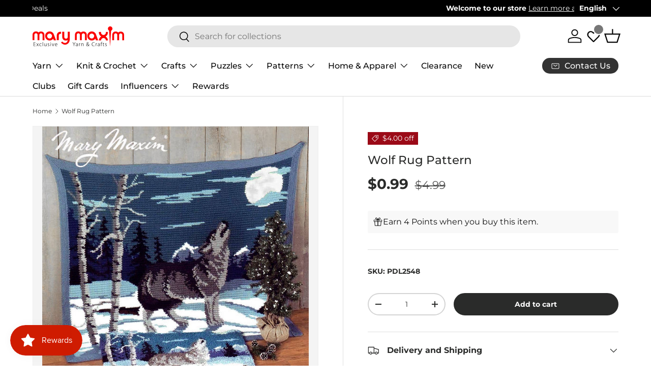

--- FILE ---
content_type: text/html; charset=utf-8
request_url: https://www.marymaxim.ca/products/wolf-rug
body_size: 127369
content:
<!doctype html>
<html class="no-js" lang="en" dir="ltr">
<head>

<meta name="google-site-verification" content="moT0wW_kQdaKHkojNgPTvpPr78AUJKr7dn8fHLhbvCw" />
<!-- Google Tag Manager -->
<script>(function(w,d,s,l,i){w[l]=w[l]||[];w[l].push({'gtm.start':
new Date().getTime(),event:'gtm.js'});var f=d.getElementsByTagName(s)[0],
j=d.createElement(s),dl=l!='dataLayer'?'&l='+l:'';j.async=true;j.src=
'https://www.googletagmanager.com/gtm.js?id='+i+dl;f.parentNode.insertBefore(j,f);
})(window,document,'script','dataLayer','GTM-MQ4W62BM');</script>
<!-- End Google Tag Manager -->

<script>
(function () {
  // --- Helper utilities (ES5-safe) ---
  function toInt(x) { var n = parseInt(x, 10); return isNaN(n) ? null : n; }
  function toCents(n) { return Math.round(Number(n) * 100); }


  // Main class
  function growthshop_dataLayer() {
    // Ensure dataLayer exists
    window.dataLayer = window.dataLayer || [];


    // ========= Configuration (you can edit this block) =========
    this.eventSuffix = '_updated';                // Optional prefix for all event names
    this.formattedItemId = true;          // true => shopify_{CC}_{productId}_{variantId}; false => productId only


    this.dataSchema = {
      ecommerce: { show: true },
      dynamicRemarketing: {
        show: false,
        business_vertical: 'retail'
      }
    };


    this.addToWishListSelectors = {
      addWishListIcon: '',
      gridItemSelector: '',
      productLinkSelector: 'a[href*="/products/"]'
    };


    this.quickViewSelector = {
      quickViewElement: '',
      gridItemSelector: '',
      productLinkSelector: 'a[href*="/products/"]'
    };


    this.miniCartButton = ['a[href="/cart"]'];
    this.miniCartAppersOn = 'click';


    // Direct checkout (Shopify dynamic checkout)
    this.shopifyDirectCheckoutButton = ['.shopify-payment-button'];


    this.isAddToCartRedirect = false;         // If true, forms redirect to cart page immediately
    this.isAjaxCartIncrementDecrement = true; // If false, cart page reloads on +/-/remove
    // ===========================================================


    // -------- Liquid bootstrap --------
    this.cart = {"note":null,"attributes":{},"original_total_price":0,"total_price":0,"total_discount":0,"total_weight":0.0,"item_count":0,"items":[],"requires_shipping":false,"currency":"CAD","items_subtotal_price":0,"cart_level_discount_applications":[],"checkout_charge_amount":0};
    this.countryCode = "CA";
    this.storeURL = "https://www.marymaxim.ca";
    localStorage.setItem('shopCountryCode', this.countryCode);


    // Collect listeners/initial pushes
    this.collectData();
  }


  growthshop_dataLayer.prototype.updateCart = function () {
    var self = this;
    fetch("/cart.js")
      .then(function (r) { return r.json(); })
      .then(function (data) { self.cart = data; })
      .catch(function () {});
  };


  growthshop_dataLayer.prototype.debounce = function (delay) {
    var timeoutId;
    return function (func) {
      var context = this;
      var args = arguments;
      clearTimeout(timeoutId);
      timeoutId = setTimeout(function () {
        func.apply(context, args);
      }, delay);
    };
  };


  growthshop_dataLayer.prototype.collectData = function () {
    this.customerData();
    this.ajaxRequestData();
    this.searchPageData();
    this.miniCartData();


    


    
      this.productSinglePage();
    


    


    this.addToWishListData();
    this.quickViewData();
    this.formData();
    this.phoneClickData();
    this.emailClickData();
  };


  // ========== Logged-in customer data ==========
  growthshop_dataLayer.prototype.customerData = function () {
    var currentUser = {};
    


    
    


    window.dataLayer = window.dataLayer || [];
    window.dataLayer.push({ customer: currentUser });
  };


  // ========== Intercept AJAX/XHR for add_to_cart, remove_from_cart, search ==========
  growthshop_dataLayer.prototype.ajaxRequestData = function () {
    var self = this;


    // Non-ajax cart add (if merchant wants to intercept and still track)
    if (this.isAddToCartRedirect) {
      document.addEventListener('submit', function (event) {
        var addToCartForm = event.target && event.target.closest && event.target.closest('form[action="/cart/add"]');
        if (addToCartForm) {
          event.preventDefault();
          var formData = new FormData(addToCartForm);
          fetch(window.Shopify.routes.root + 'cart/add.js', { method: 'POST', body: formData })
            .then(function () {
              window.location.href = "/cart";
            })
            .catch(function (e) { console.error('Error:', e); });
        }
      });
    }


    // Debouncer for search
    var debounced = this.debounce(800);


    // ---- fetch override ----
    var originalFetch = window.fetch;
    if (originalFetch) {
      window.fetch = function () {
        var args = arguments;
        return originalFetch.apply(this, args).then(function (response) {
          try {
            if (response && response.ok) {
              var clone = response.clone();
              var requestURL = args[0] && args[0].toString ? args[0].toString() : '';


              // Search autosuggest
              if (/.*\/search\/?.*\?.*q=.+/.test(requestURL) && requestURL.indexOf('&requestFrom=uldt') === -1) {
                var qs = requestURL.split('?')[1] || '';
                var urlParams = new URLSearchParams(qs);
                var search_term = urlParams.get("q") || '';
                debounced(function () { self._fireSuggestSearch(search_term); });
              }
              // Add to cart
              else if (requestURL.indexOf("/cart/add") > -1) {
                clone.text().then(function (text) {
                  var data;
                  try { data = JSON.parse(text); } catch (e) { data = null; }
                  if (!data) return;
                  if (data.items && Object.prototype.toString.call(data.items) === '[object Array]') {
                    for (var i = 0; i < data.items.length; i++) {
                      self.ecommerceDataLayer('add_to_cart', { items: [data.items[i]] });
                    }
                  } else {
                    self.ecommerceDataLayer('add_to_cart', { items: [data] });
                  }
                  self.updateCart();
                });
              }
              // Cart change/update (increment/decrement/remove)
              else if (requestURL.indexOf("/cart/change") > -1 || requestURL.indexOf("/cart/update") > -1) {
                clone.text().then(function (text) {
                  var newCart;
                  try { newCart = JSON.parse(text); } catch (e) { newCart = null; }
                  if (!newCart || !newCart.items || !self.cart || !self.cart.items) return;


                  var newCartItems = newCart.items.slice();
                  var oldCartItems = self.cart.items.slice();


                  for (var i = 0; i < oldCartItems.length; i++) {
                    var oldIt = oldCartItems[i];
                    var newIt = null;
                    for (var j = 0; j < newCartItems.length; j++) {
                      if (newCartItems[j].id === oldIt.id) { newIt = newCartItems[j]; break; }
                    }
                    if (newIt) {
                      if (newIt.quantity > oldIt.quantity) {
                        var incQty = (newIt.quantity - oldIt.quantity);
                        var updatedItemInc = JSON.parse(JSON.stringify(oldIt));
                        updatedItemInc.quantity = incQty;
                        self.ecommerceDataLayer('add_to_cart', { items: [updatedItemInc] });
                        self.updateCart();
                      } else if (newIt.quantity < oldIt.quantity) {
                        var decQty = (oldIt.quantity - newIt.quantity);
                        var updatedItemDec = JSON.parse(JSON.stringify(oldIt));
                        updatedItemDec.quantity = decQty;
                        self.ecommerceDataLayer('remove_from_cart', { items: [updatedItemDec] });
                        self.updateCart();
                      }
                    } else {
                      self.ecommerceDataLayer('remove_from_cart', { items: [oldIt] });
                      self.updateCart();
                    }
                  }
                });
              }
            }
          } catch (e) {}
          return response;
        });
      };
    }


    // ---- XHR override ----
    var OrigXHR = window.XMLHttpRequest;
    if (OrigXHR) {
      window.XMLHttpRequest = function () {
        var requestURL = '';
        var xhr = new OrigXHR();
        var origOpen = xhr.open;
        var origSend = xhr.send;


        xhr.open = function (method, url) {
          requestURL = url || '';
          return origOpen.apply(xhr, arguments);
        };


        xhr.send = function () {
          if (requestURL.indexOf("/cart/add") > -1 ||
              requestURL.indexOf("/cart/change") > -1 ||
              /.*\/search\/?.*\?.*q=.+/.test(requestURL)) {


            xhr.addEventListener('load', function () {
              if (xhr.readyState === 4 && xhr.status >= 200 && xhr.status < 400) {
                try {
                  // Search autosuggest
                  if (/.*\/search\/?.*\?.*q=.+/.test(requestURL) && requestURL.indexOf('&requestFrom=uldt') === -1) {
                    var qs = requestURL.split('?')[1] || '';
                    var urlParams = new URLSearchParams(qs);
                    var search_term = urlParams.get("q") || '';
                    debounced(function () { self._fireSuggestSearch(search_term); });
                  }
                  // Add to cart
                  else if (requestURL.indexOf("/cart/add") > -1) {
                    var data = JSON.parse(xhr.responseText || '{}');
                    if (data.items && Object.prototype.toString.call(data.items) === '[object Array]') {
                      for (var i = 0; i < data.items.length; i++) {
                        self.ecommerceDataLayer('add_to_cart', { items: [data.items[i]] });
                      }
                    } else {
                      self.ecommerceDataLayer('add_to_cart', { items: [data] });
                    }
                    self.updateCart();
                  }
                  // Change cart
                  else if (requestURL.indexOf("/cart/change") > -1) {
                    var nCart = JSON.parse(xhr.responseText || '{}');
                    if (!nCart || !nCart.items || !self.cart || !self.cart.items) return;


                    var newCartItems = nCart.items.slice();
                    var oldCartItems = self.cart.items.slice();


                    for (var i2 = 0; i2 < oldCartItems.length; i2++) {
                      var oItem = oldCartItems[i2];
                      var nItem = null;
                      for (var j2 = 0; j2 < newCartItems.length; j2++) {
                        if (newCartItems[j2].id === oItem.id) { nItem = newCartItems[j2]; break; }
                      }


                      if (nItem) {
                        if (nItem.quantity > oItem.quantity) {
                          var qInc = (nItem.quantity - oItem.quantity);
                          var incItem = JSON.parse(JSON.stringify(oItem));
                          incItem.quantity = qInc;
                          self.ecommerceDataLayer('add_to_cart', { items: [incItem] });
                          self.updateCart();
                        } else if (nItem.quantity < oItem.quantity) {
                          var qDec = (oItem.quantity - nItem.quantity);
                          var decItem = JSON.parse(JSON.stringify(oItem));
                          decItem.quantity = qDec;
                          self.ecommerceDataLayer('remove_from_cart', { items: [decItem] });
                          self.updateCart();
                        }
                      } else {
                        self.ecommerceDataLayer('remove_from_cart', { items: [oItem] });
                        self.updateCart();
                      }
                    }
                  }
                } catch (e) {}
              }
            });
          }
          return origSend.apply(xhr, arguments);
        };


        return xhr;
      };
    }
  };


  // Helper to fetch suggest results and push a search event
  growthshop_dataLayer.prototype._fireSuggestSearch = function (search_term) {
    var self = this;
    if (!search_term) {
      self.ecommerceDataLayer('search', { search_term: '', items: [] });
      return;
    }
    fetch(self.storeURL + "/search/suggest.json?q=" + encodeURIComponent(search_term) + "&resources[type]=product&requestFrom=uldt")
      .then(function (res) { return res.json(); })
      .then(function (data) {
        var products = data && data.resources && data.resources.results && data.resources.results.products ? data.resources.results.products : [];
        if (!products || !products.length) {
          self.ecommerceDataLayer('search', { search_term: search_term, items: [] });
          return;
        }
        var promises = [];
        for (var i = 0; i < products.length; i++) {
          var prod = products[i];
          var cleanUrl = (prod.url || '').split('?')[0];
          if (cleanUrl) {
            promises.push(fetch(self.storeURL + cleanUrl + ".js").then(function (r) { return r.json(); }).catch(function () { return null; }));
          }
        }
        Promise.all(promises).then(function (prods) {
          var items = [];
          for (var j = 0; j < prods.length; j++) {
            var p = prods[j];
            if (!p || !p.variants || !p.variants.length) continue;
            items.push({
              product_id: p.id,
              product_title: p.title,
              variant_id: p.variants[0].id,
              variant_title: p.variants[0].title,
              vendor: p.vendor,
              total_discount: 0,
              final_price: p.price_min,
              product_type: p.type,
              quantity: 1
            });
          }
          self.ecommerceDataLayer('search', { search_term: search_term, items: items });
        });
      })
      .catch(function () {
        self.ecommerceDataLayer('search', { search_term: search_term, items: [] });
      });
  };


  // ========== Search page ==========
  growthshop_dataLayer.prototype.searchPageData = function () {
    var self = this;
    var href = (window.location && window.location.href) || '';
    if (/.+\/search\?.*\&?q=.+/.test(href)) {
      var qs = href.split('?')[1] || '';
      var urlParams = new URLSearchParams(qs);
      var search_term = urlParams.get("q") || '';
      self._fireSuggestSearch(search_term);
    }
  };


  // ========== Mini cart -> view_cart ==========
  growthshop_dataLayer.prototype.miniCartData = function () {
    if (!this.miniCartButton || !this.miniCartButton.length) return;
    var self = this;
    var evt = (this.miniCartAppersOn === 'hover') ? 'mouseenter' : this.miniCartAppersOn;


    for (var i = 0; i < this.miniCartButton.length; i++) {
      var selector = this.miniCartButton[i];
      var nodes = document.querySelectorAll(selector);
      for (var j = 0; j < nodes.length; j++) {
        nodes[j].addEventListener(evt, function () {
          self.ecommerceDataLayer('view_cart', self.cart || {});
        });
      }
    }
  };


  // ========== Cart page ==========
  growthshop_dataLayer.prototype.viewCartPageData = function () {
    this.ecommerceDataLayer('view_cart', this.cart || {});
    if (!this.isAjaxCartIncrementDecrement) {
      var self = this;
      document.addEventListener('pointerdown', function (event) {
        var target = event.target && event.target.closest && event.target.closest('a[href*="/cart/change?"]');
        if (target) {
          var linkUrl = target.getAttribute('href') || '';
          var qs = linkUrl.split("?")[1] || '';
          var urlParams = new URLSearchParams(qs);
          var newQuantity = toInt(urlParams.get("quantity"));
          var line = toInt(urlParams.get("line"));
          var cart_id = urlParams.get("id");
          if (newQuantity != null && (line || cart_id)) {
            var item = line ? JSON.parse(JSON.stringify((self.cart && self.cart.items && self.cart.items[line - 1]) || {}))
                            : ((self.cart && self.cart.items) ? (function () {
                                for (var i = 0; i < self.cart.items.length; i++) {
                                  if (self.cart.items[i].key === cart_id) return JSON.parse(JSON.stringify(self.cart.items[i]));
                                }
                                return null;
                              })() : null);
            if (!item) return;
            var eventName = 'add_to_cart';
            if (newQuantity < item.quantity) eventName = 'remove_from_cart';
            var qDiff = Math.abs(newQuantity - item.quantity);
            item.quantity = qDiff;
            self.ecommerceDataLayer(eventName, { items: [item] });
          }
        }
      });
    }
  };


  // ========== Product page ==========
  growthshop_dataLayer.prototype.productSinglePage = function () {
    
      var baseItem = {
        product_id: 6583047028895,
        variant_id: 39408025927839,
        product_title: "Wolf Rug Pattern",
        line_level_total_discount: 0,
        vendor: "Mary Maxim",
        sku: null,
        product_type: "Books \u0026 Patterns",
        item_list_id: 283995340959,
        item_list_name: "All products",
        
        final_price: 99,
        quantity: 1
      };


      var variants = [{"id":39408025927839,"title":"Default Title","option1":"Default Title","option2":null,"option3":null,"sku":"PDL2548","requires_shipping":false,"taxable":true,"featured_image":null,"available":true,"name":"Wolf Rug Pattern","public_title":null,"options":["Default Title"],"price":99,"weight":0,"compare_at_price":499,"inventory_management":null,"barcode":"","requires_selling_plan":false,"selling_plan_allocations":[],"quantity_rule":{"min":1,"max":null,"increment":1}}];
      this.ecommerceDataLayer('view_item', { items: [baseItem] });


      if (this.shopifyDirectCheckoutButton && this.shopifyDirectCheckoutButton.length) {
        var self = this;
        document.addEventListener('pointerdown', function (event) {
          var checkoutButton = event.target && event.target.closest && event.target.closest(self.shopifyDirectCheckoutButton.join(', '));
          if (!checkoutButton) return;


          var variant_id = null;
          var form = checkoutButton.closest('form[action*="/cart/add"]');
          if (form) {
            var input = form.querySelector('input[name="id"]');
            var fromURL = new URLSearchParams(window.location.search).get('variant');
            var firstVarId = baseItem.variant_id;
            if (input && input.value) variant_id = input.value;
            else if (fromURL) variant_id = fromURL;
            else if (firstVarId) variant_id = firstVarId;
          }
          variant_id = toInt(variant_id);


          if (variant_id) {
            var quantity = 1;
            var formId = form && form.getAttribute('id');
            if (formId) {
              var qInput = document.querySelector('input[name="quantity"][form="' + formId + '"]');
              if (qInput && qInput.value) quantity = parseInt(qInput.value, 10) || 1;
            }
            var v = null;
            for (var i = 0; i < variants.length; i++) { if (variants[i].id === variant_id) { v = variants[i]; break; } }
            var item = JSON.parse(JSON.stringify(baseItem));
            if (v) {
              item.variant_id = variant_id;
              item.variant_title = v.title;
              item.final_price = v.price;
              item.quantity = quantity;
              self.ecommerceDataLayer('add_to_cart', { items: [item] });
            } else if (self.quickViewedItem && self.quickViewVariants) {
              // fallback for quick view
              for (var j = 0; j < self.quickViewVariants.length; j++) { if (self.quickViewVariants[j].id === variant_id) { v = self.quickViewVariants[j]; break; } }
              if (v) {
                var qi = JSON.parse(JSON.stringify(self.quickViewedItem));
                qi.variant_id = variant_id;
                qi.variant_title = v.title;
                qi.final_price = toCents(v.price);
                qi.quantity = quantity;
                self.ecommerceDataLayer('add_to_cart', { items: [qi] });
              }
            }
          }
        });
      }
    
  };


  // ========== Collections page ==========
  growthshop_dataLayer.prototype.collectionsPageData = function () {
    var ecommerce = { items: [
      
    ]};


    ecommerce.item_list_id = null;
    ecommerce.item_list_name = null;
    this.ecommerceDataLayer('view_item_list', ecommerce);
  };


  // ========== Wishlist ==========
  growthshop_dataLayer.prototype.addToWishListData = function () {
    if (!this.addToWishListSelectors || !this.addToWishListSelectors.addWishListIcon) return;
    var self = this;
    document.addEventListener('pointerdown', function (event) {
      var target = event.target;
      if (!target || !target.closest || !target.closest(self.addToWishListSelectors.addWishListIcon)) return;


      var pageURL = (window.location && window.location.href ? window.location.href : '').replace(/\?.+/, '');
      var requestURL;


      if (/\/products\/[^/]+$/.test(pageURL)) {
        requestURL = pageURL;
      } else if (self.addToWishListSelectors.gridItemSelector && self.addToWishListSelectors.productLinkSelector) {
        var itemEl = target.closest(self.addToWishListSelectors.gridItemSelector);
        if (itemEl) {
          var linkEl = itemEl.querySelector(self.addToWishListSelectors.productLinkSelector);
          if (linkEl) {
            var link = (linkEl.getAttribute('href') || '').replace(/\?.+/, '');
            if (link && /\/products\/[^/]+$/.test(link)) requestURL = link;
          }
        }
      }


      if (requestURL) {
        fetch(requestURL + '.json')
          .then(function (r) { return r.json(); })
          .then(function (result) {
            var d = result && result.product;
            if (!d || !d.variants || !d.variants.length) return;
            var it = {
              product_id: d.id,
              variant_id: d.variants[0].id,
              product_title: d.title,
              quantity: 1,
              final_price: toCents(d.variants[0].price),
              total_discount: 0,
              product_type: d.product_type,
              vendor: d.vendor,
              variant_title: (d.variants[0].title !== 'Default Title') ? d.variants[0].title : undefined,
              sku: d.variants[0].sku
            };
            self.ecommerceDataLayer('add_to_wishlist', { items: [it] });
          })
          .catch(function () {});
      }
    });
  };


  // ========== Quick View ==========
  growthshop_dataLayer.prototype.quickViewData = function () {
    if (!this.quickViewSelector || !this.quickViewSelector.quickViewElement || !this.quickViewSelector.gridItemSelector || !this.quickViewSelector.productLinkSelector) return;
    var self = this;


    document.addEventListener('pointerdown', function (event) {
      var target = event.target;
      if (!target || !target.closest || !target.closest(self.quickViewSelector.quickViewElement)) return;


      var requestURL;
      var itemEl = target.closest(self.quickViewSelector.gridItemSelector);
      if (itemEl) {
        var linkEl = itemEl.querySelector(self.quickViewSelector.productLinkSelector);
        if (linkEl) {
          var link = (linkEl.getAttribute('href') || '').replace(/\?.+/, '');
          if (link && /\/products\/[^/]+$/.test(link)) requestURL = link;
        }
      }


      if (requestURL) {
        fetch(requestURL + '.json')
          .then(function (r) { return r.json(); })
          .then(function (res) {
            var d = res && res.product;
            if (!d || !d.variants || !d.variants.length) return;
            var it = {
              product_id: d.id,
              variant_id: d.variants[0].id,
              product_title: d.title,
              quantity: 1,
              final_price: toCents(d.variants[0].price),
              total_discount: 0,
              product_type: d.product_type,
              vendor: d.vendor,
              variant_title: (d.variants[0].title !== 'Default Title') ? d.variants[0].title : undefined,
              sku: d.variants[0].sku
            };
            self.ecommerceDataLayer('view_item', { items: [it] });
            self.quickViewVariants = d.variants;
            self.quickViewedItem = it;
          })
          .catch(function () {});
      }
    });


    
  };


  // ========== Push ecommerce events ==========
  growthshop_dataLayer.prototype.ecommerceDataLayer = function (eventName, data) {
    var self = this;
    window.dataLayer.push({ ecommerce: null });


    var items = (data && data.items && data.items.length) ? data.items : [];
    var currency = (this.cart && this.cart.currency) ? this.cart.currency : 'USD';


    var dlItems = [];
    for (var i = 0; i < items.length; i++) {
      var it = items[i] || {};
      var entry = {
        index: i,
        item_id: this.formattedItemId ? ('shopify_' + this.countryCode + '_' + it.product_id + '_' + it.variant_id) : String(it.product_id || ''),
        id:      this.formattedItemId ? ('shopify_' + this.countryCode + '_' + it.product_id + '_' + it.variant_id) : String(it.product_id || ''),
        product_id: String(it.product_id || ''),
        variant_id: String(it.variant_id || ''),
        item_name: it.product_title,
        quantity: Number(it.quantity || 1),
        price: Number(((Number(it.final_price || 0) / 100).toFixed(2))),
        discount: it.total_discount ? Number(((Number(it.total_discount) / 100).toFixed(2))) : 0
      };
      if (it.product_type) entry.item_category = it.product_type;
      if (it.vendor) entry.item_brand = it.vendor;
      if (it.variant_title && it.variant_title !== 'Default Title') entry.item_variant = it.variant_title;
      if (it.sku) entry.sku = it.sku;
      if (it.item_list_name) entry.item_list_name = it.item_list_name;
      if (it.item_list_id != null) entry.item_list_id = String(it.item_list_id);
      dlItems.push(entry);
    }


    var value;
    if (data && data.total_price != null) {
      value = Number(((Number(data.total_price) / 100).toFixed(2)));
    } else {
      var sum = 0;
      for (var k = 0; k < dlItems.length; k++) {
        sum += (Number(dlItems[k].price) * Number(dlItems[k].quantity));
      }
      value = Number(sum.toFixed(2));
    }


    var payload = {
      event: eventName + this.eventSuffix,
      ecommerce: {
        currency: currency,
        items: dlItems,
        value: value
      }
    };


    if (data && data.item_list_id != null) payload.ecommerce.item_list_id = data.item_list_id;
    if (data && data.item_list_name != null) payload.ecommerce.item_list_name = data.item_list_name;
    if (data && data.search_term != null) payload.search_term = data.search_term;


    if (self.dataSchema.dynamicRemarketing && self.dataSchema.dynamicRemarketing.show) {
      window.dataLayer.push({ dynamicRemarketing: null });
      payload.dynamicRemarketing = {
        value: value,
        items: (function () {
          var arr = [];
          for (var i2 = 0; i2 < dlItems.length; i2++) {
            arr.push({ id: dlItems[i2].item_id, google_business_vertical: self.dataSchema.dynamicRemarketing.business_vertical });
          }
          return arr;
        })()
      };
    }


    if (!self.dataSchema.ecommerce || !self.dataSchema.ecommerce.show) {
      delete payload.ecommerce;
    }


    window.dataLayer.push(payload);
  };


  // ========== Forms ==========
  growthshop_dataLayer.prototype.formData = function () {
    var self = this;
    document.addEventListener('submit', function (event) {
      var form = event.target && event.target.closest && event.target.closest('form[action^="/contact"]');
      if (!form) return;


      var formData = {
        form_location: (window.location && window.location.href) || '',
        form_id: form.getAttribute('id'),
        form_classes: form.getAttribute('class')
      };
      var formType = form.querySelector('input[name="form_type"]');
      var inputs = form.querySelectorAll("input:not([type=hidden]):not([type=submit]), textarea, select");


      for (var i = 0; i < inputs.length; i++) {
        var input = inputs[i], name = input && input.name, val = input && input.value;
        if (name && val) {
          var m = name.match(/\[(.*?)\]/);
          if (m && m.length > 1) formData[m[1]] = val;
        }
      }


      if (formType && formType.value === 'customer') {
        window.dataLayer.push({ event: self.eventPrefix + 'newsletter_signup' , form_location: formData.form_location, form_id: formData.form_id, form_classes: formData.form_classes });
      } else if (formType && formType.value === 'contact') {
        window.dataLayer.push({ event: self.eventPrefix + 'contact_form_submit', form_location: formData.form_location, form_id: formData.form_id, form_classes: formData.form_classes });
      }
    });
  };


  // ========== Phone click ==========
  growthshop_dataLayer.prototype.phoneClickData = function () {
    var self = this;
    document.addEventListener('click', function (event) {
      var target = event.target && event.target.closest && event.target.closest('a[href^="tel:"]');
      if (!target) return;
      var phone_number = (target.getAttribute('href') || '').replace('tel:', '');
      window.dataLayer.push({
        event: self.eventPrefix + 'phone_number_click',
        page_location: (window.location && window.location.href) || '',
        link_classes: target.getAttribute('class'),
        link_id: target.getAttribute('id'),
        phone_number: phone_number
      });
    });
  };


  // ========== Email click ==========
  growthshop_dataLayer.prototype.emailClickData = function () {
    var self = this;
    document.addEventListener('click', function (event) {
      var target = event.target && event.target.closest && event.target.closest('a[href^="mailto:"]');
      if (!target) return;
      var email_address = (target.getAttribute('href') || '').replace('mailto:', '');
      window.dataLayer.push({
        event: self.eventPrefix + 'email_click',
        page_location: (window.location && window.location.href) || '',
        link_classes: target.getAttribute('class'),
        link_id: target.getAttribute('id'),
        email_address: email_address
      });
    });
  };


  // ========== Bootstrap ==========
  document.addEventListener('DOMContentLoaded', function () {
    try {
      new growthshop_dataLayer(); // fixed: correct class name
    } catch (error) {
      console.log(error);
    }
  });
})();
</script>

<meta charset="utf-8">
<meta name="viewport" content="width=device-width,initial-scale=1">
<title>Wolf Rug Pattern &ndash; Mary Maxim Ltd</title><link rel="canonical" href="https://www.marymaxim.ca/products/wolf-rug"><link rel="icon" href="//www.marymaxim.ca/cdn/shop/files/favicon.png?crop=center&height=48&v=1713538707&width=48" type="image/png">
  <link rel="apple-touch-icon" href="//www.marymaxim.ca/cdn/shop/files/favicon.png?crop=center&height=180&v=1713538707&width=180"><meta name="description" content="Make a latch hook a rug. Lone Wolf afghan pattern sold separately.This is a downloadable (non paper) pattern. For questions about yarn requirements, please contact us. After your purchase, you may download the pattern from your account."><meta property="og:site_name" content="Mary Maxim Ltd">
<meta property="og:url" content="https://www.marymaxim.ca/products/wolf-rug">
<meta property="og:title" content="Wolf Rug Pattern">
<meta property="og:type" content="product">
<meta property="og:description" content="Make a latch hook a rug. Lone Wolf afghan pattern sold separately.This is a downloadable (non paper) pattern. For questions about yarn requirements, please contact us. After your purchase, you may download the pattern from your account."><meta property="og:image" content="http://www.marymaxim.ca/cdn/shop/files/2028_bec6f7cb-39ff-46d7-836b-32ff54739fdc.jpg?crop=center&height=1200&v=1754920521&width=1200">
  <meta property="og:image:secure_url" content="https://www.marymaxim.ca/cdn/shop/files/2028_bec6f7cb-39ff-46d7-836b-32ff54739fdc.jpg?crop=center&height=1200&v=1754920521&width=1200">
  <meta property="og:image:width" content="1026">
  <meta property="og:image:height" content="1100"><meta property="og:price:amount" content="0.99">
  <meta property="og:price:currency" content="CAD"><meta name="twitter:site" content="@MaryMaximUS"><meta name="twitter:card" content="summary_large_image">
<meta name="twitter:title" content="Wolf Rug Pattern">
<meta name="twitter:description" content="Make a latch hook a rug. Lone Wolf afghan pattern sold separately.This is a downloadable (non paper) pattern. For questions about yarn requirements, please contact us. After your purchase, you may download the pattern from your account.">
<link rel="preload" href="//www.marymaxim.ca/cdn/shop/t/62/assets/main.css?v=169952304005680900551714210223" as="style"><style data-shopify>
@font-face {
  font-family: Montserrat;
  font-weight: 400;
  font-style: normal;
  font-display: swap;
  src: url("//www.marymaxim.ca/cdn/fonts/montserrat/montserrat_n4.81949fa0ac9fd2021e16436151e8eaa539321637.woff2") format("woff2"),
       url("//www.marymaxim.ca/cdn/fonts/montserrat/montserrat_n4.a6c632ca7b62da89c3594789ba828388aac693fe.woff") format("woff");
}
@font-face {
  font-family: Montserrat;
  font-weight: 700;
  font-style: normal;
  font-display: swap;
  src: url("//www.marymaxim.ca/cdn/fonts/montserrat/montserrat_n7.3c434e22befd5c18a6b4afadb1e3d77c128c7939.woff2") format("woff2"),
       url("//www.marymaxim.ca/cdn/fonts/montserrat/montserrat_n7.5d9fa6e2cae713c8fb539a9876489d86207fe957.woff") format("woff");
}
@font-face {
  font-family: Montserrat;
  font-weight: 400;
  font-style: italic;
  font-display: swap;
  src: url("//www.marymaxim.ca/cdn/fonts/montserrat/montserrat_i4.5a4ea298b4789e064f62a29aafc18d41f09ae59b.woff2") format("woff2"),
       url("//www.marymaxim.ca/cdn/fonts/montserrat/montserrat_i4.072b5869c5e0ed5b9d2021e4c2af132e16681ad2.woff") format("woff");
}
@font-face {
  font-family: Montserrat;
  font-weight: 700;
  font-style: italic;
  font-display: swap;
  src: url("//www.marymaxim.ca/cdn/fonts/montserrat/montserrat_i7.a0d4a463df4f146567d871890ffb3c80408e7732.woff2") format("woff2"),
       url("//www.marymaxim.ca/cdn/fonts/montserrat/montserrat_i7.f6ec9f2a0681acc6f8152c40921d2a4d2e1a2c78.woff") format("woff");
}
@font-face {
  font-family: Montserrat;
  font-weight: 500;
  font-style: normal;
  font-display: swap;
  src: url("//www.marymaxim.ca/cdn/fonts/montserrat/montserrat_n5.07ef3781d9c78c8b93c98419da7ad4fbeebb6635.woff2") format("woff2"),
       url("//www.marymaxim.ca/cdn/fonts/montserrat/montserrat_n5.adf9b4bd8b0e4f55a0b203cdd84512667e0d5e4d.woff") format("woff");
}
@font-face {
  font-family: Montserrat;
  font-weight: 500;
  font-style: normal;
  font-display: swap;
  src: url("//www.marymaxim.ca/cdn/fonts/montserrat/montserrat_n5.07ef3781d9c78c8b93c98419da7ad4fbeebb6635.woff2") format("woff2"),
       url("//www.marymaxim.ca/cdn/fonts/montserrat/montserrat_n5.adf9b4bd8b0e4f55a0b203cdd84512667e0d5e4d.woff") format("woff");
}
:root {
      --bg-color: 255 255 255 / 1.0;
      --bg-color-og: 255 255 255 / 1.0;
      --heading-color: 42 43 42;
      --text-color: 42 43 42;
      --text-color-og: 42 43 42;
      --scrollbar-color: 42 43 42;
      --link-color: 42 43 42;
      --link-color-og: 42 43 42;
      --star-color: 255 159 28;--swatch-border-color-default: 212 213 212;
        --swatch-border-color-active: 149 149 149;
        --swatch-card-size: 40px;
        --swatch-variant-picker-size: 100px;--color-scheme-1-bg: 244 244 244 / 1.0;
      --color-scheme-1-grad: linear-gradient(180deg, rgba(244, 244, 244, 1), rgba(244, 244, 244, 1) 100%);
      --color-scheme-1-heading: 42 43 42;
      --color-scheme-1-text: 42 43 42;
      --color-scheme-1-btn-bg: 255 88 13;
      --color-scheme-1-btn-text: 255 255 255;
      --color-scheme-1-btn-bg-hover: 255 124 64;--color-scheme-2-bg: 42 43 42 / 1.0;
      --color-scheme-2-grad: linear-gradient(225deg, rgba(51, 59, 67, 0.88) 8%, rgba(41, 47, 54, 1) 56%, rgba(20, 20, 20, 1) 92%);
      --color-scheme-2-heading: 255 255 255;
      --color-scheme-2-text: 255 255 255;
      --color-scheme-2-btn-bg: 255 255 255;
      --color-scheme-2-btn-text: 42 43 42;
      --color-scheme-2-btn-bg-hover: 231 231 231;--color-scheme-3-bg: 255 88 13 / 1.0;
      --color-scheme-3-grad: linear-gradient(46deg, rgba(234, 73, 0, 1) 8%, rgba(234, 73, 0, 1) 32%, rgba(255, 88, 13, 0.88) 92%);
      --color-scheme-3-heading: 255 255 255;
      --color-scheme-3-text: 255 255 255;
      --color-scheme-3-btn-bg: 42 43 42;
      --color-scheme-3-btn-text: 255 255 255;
      --color-scheme-3-btn-bg-hover: 82 83 82;

      --drawer-bg-color: 255 255 255 / 1.0;
      --drawer-text-color: 42 43 42;

      --panel-bg-color: 244 244 244 / 1.0;
      --panel-heading-color: 42 43 42;
      --panel-text-color: 42 43 42;

      --in-stock-text-color: 44 126 63;
      --low-stock-text-color: 210 134 26;
      --very-low-stock-text-color: 180 12 28;
      --no-stock-text-color: 119 119 119;
      --no-stock-backordered-text-color: 119 119 119;

      --error-bg-color: 252 237 238;
      --error-text-color: 180 12 28;
      --success-bg-color: 232 246 234;
      --success-text-color: 44 126 63;
      --info-bg-color: 228 237 250;
      --info-text-color: 26 102 210;

      --heading-font-family: Montserrat, sans-serif;
      --heading-font-style: normal;
      --heading-font-weight: 500;
      --heading-scale-start: 4;

      --navigation-font-family: Montserrat, sans-serif;
      --navigation-font-style: normal;
      --navigation-font-weight: 500;--heading-text-transform: none;
--subheading-text-transform: none;
      --body-font-family: Montserrat, sans-serif;
      --body-font-style: normal;
      --body-font-weight: 400;
      --body-font-size: 16;

      --section-gap: 48;
      --heading-gap: calc(8 * var(--space-unit));--grid-column-gap: 20px;--btn-bg-color: 42 43 42;
      --btn-bg-hover-color: 82 83 82;
      --btn-text-color: 255 255 255;
      --btn-bg-color-og: 42 43 42;
      --btn-text-color-og: 255 255 255;
      --btn-alt-bg-color: 255 255 255;
      --btn-alt-bg-alpha: 1.0;
      --btn-alt-text-color: 42 43 42;
      --btn-border-width: 2px;
      --btn-padding-y: 12px;

      
      --btn-border-radius: 28px;
      

      --btn-lg-border-radius: 50%;
      --btn-icon-border-radius: 50%;
      --input-with-btn-inner-radius: var(--btn-border-radius);

      --input-bg-color: 255 255 255 / 1.0;
      --input-text-color: 42 43 42;
      --input-border-width: 2px;
      --input-border-radius: 26px;
      --textarea-border-radius: 12px;
      --input-border-radius: 28px;
      --input-lg-border-radius: 34px;
      --input-bg-color-diff-3: #f7f7f7;
      --input-bg-color-diff-6: #f0f0f0;

      --modal-border-radius: 16px;
      --modal-overlay-color: 0 0 0;
      --modal-overlay-opacity: 0.4;
      --drawer-border-radius: 16px;
      --overlay-border-radius: 0px;--sale-label-bg-color: 155 10 23;
      --sale-label-text-color: 255 255 255;--sold-out-label-bg-color: 42 43 42;
      --sold-out-label-text-color: 255 255 255;--new-label-bg-color: 42 43 42;
      --new-label-text-color: 255 255 255;--preorder-label-bg-color: 0 166 237;
      --preorder-label-text-color: 255 255 255;

      --page-width: 1590px;
      --gutter-sm: 20px;
      --gutter-md: 32px;
      --gutter-lg: 64px;

      --payment-terms-bg-color: #ffffff;

      --coll-card-bg-color: #F9F9F9;
      --coll-card-border-color: #f2f2f2;
        
          --aos-animate-duration: 0.6s;
        

        
          --aos-min-width: 0;
        
      

      --reading-width: 48em;
    }

    @media (max-width: 769px) {
      :root {
        --reading-width: 36em;
      }
    }
  </style><link rel="stylesheet" href="//www.marymaxim.ca/cdn/shop/t/62/assets/main.css?v=169952304005680900551714210223">
  <script src="//www.marymaxim.ca/cdn/shop/t/62/assets/main.js?v=15196979400931759961713550072" defer="defer"></script><link rel="preload" href="//www.marymaxim.ca/cdn/fonts/montserrat/montserrat_n4.81949fa0ac9fd2021e16436151e8eaa539321637.woff2" as="font" type="font/woff2" crossorigin fetchpriority="high"><link rel="preload" href="//www.marymaxim.ca/cdn/fonts/montserrat/montserrat_n5.07ef3781d9c78c8b93c98419da7ad4fbeebb6635.woff2" as="font" type="font/woff2" crossorigin fetchpriority="high"><script>window.performance && window.performance.mark && window.performance.mark('shopify.content_for_header.start');</script><meta name="facebook-domain-verification" content="opnp2aqx14sgcur8r7ecpztq13bsqe">
<meta name="facebook-domain-verification" content="v53wmdmlxeerp9q241f906xtivvnci">
<meta name="google-site-verification" content="nZtp4J8frFG2BxIFrDJ-kQevp7AKaqi8QFOE_zc04qQ">
<meta name="facebook-domain-verification" content="3iiiw8e2ryvwlxo24lsr45a2q8iz0o">
<meta id="shopify-digital-wallet" name="shopify-digital-wallet" content="/45908263071/digital_wallets/dialog">
<meta name="shopify-checkout-api-token" content="22ec84848e51a68e43c5a76d0a8356a8">
<meta id="in-context-paypal-metadata" data-shop-id="45908263071" data-venmo-supported="false" data-environment="production" data-locale="en_US" data-paypal-v4="true" data-currency="CAD">
<link rel="alternate" hreflang="x-default" href="https://www.marymaxim.ca/products/wolf-rug">
<link rel="alternate" hreflang="en-CA" href="https://www.marymaxim.ca/products/wolf-rug">
<link rel="alternate" hreflang="fr-CA" href="https://www.marymaxim.ca/fr/products/wolf-rug">
<link rel="alternate" type="application/json+oembed" href="https://www.marymaxim.ca/products/wolf-rug.oembed">
<script async="async" src="/checkouts/internal/preloads.js?locale=en-CA"></script>
<link rel="preconnect" href="https://shop.app" crossorigin="anonymous">
<script async="async" src="https://shop.app/checkouts/internal/preloads.js?locale=en-CA&shop_id=45908263071" crossorigin="anonymous"></script>
<script id="apple-pay-shop-capabilities" type="application/json">{"shopId":45908263071,"countryCode":"CA","currencyCode":"CAD","merchantCapabilities":["supports3DS"],"merchantId":"gid:\/\/shopify\/Shop\/45908263071","merchantName":"Mary Maxim Ltd","requiredBillingContactFields":["postalAddress","email","phone"],"requiredShippingContactFields":["postalAddress","email","phone"],"shippingType":"shipping","supportedNetworks":["visa","masterCard","amex","discover","interac","jcb"],"total":{"type":"pending","label":"Mary Maxim Ltd","amount":"1.00"},"shopifyPaymentsEnabled":true,"supportsSubscriptions":true}</script>
<script id="shopify-features" type="application/json">{"accessToken":"22ec84848e51a68e43c5a76d0a8356a8","betas":["rich-media-storefront-analytics"],"domain":"www.marymaxim.ca","predictiveSearch":true,"shopId":45908263071,"locale":"en"}</script>
<script>var Shopify = Shopify || {};
Shopify.shop = "mary-maxim-canada.myshopify.com";
Shopify.locale = "en";
Shopify.currency = {"active":"CAD","rate":"1.0"};
Shopify.country = "CA";
Shopify.theme = {"name":"Enterprise - Live - 3 20 23 | Bold | Apr.19.24","id":135907508383,"schema_name":"Enterprise","schema_version":"1.4.2","theme_store_id":null,"role":"main"};
Shopify.theme.handle = "null";
Shopify.theme.style = {"id":null,"handle":null};
Shopify.cdnHost = "www.marymaxim.ca/cdn";
Shopify.routes = Shopify.routes || {};
Shopify.routes.root = "/";</script>
<script type="module">!function(o){(o.Shopify=o.Shopify||{}).modules=!0}(window);</script>
<script>!function(o){function n(){var o=[];function n(){o.push(Array.prototype.slice.apply(arguments))}return n.q=o,n}var t=o.Shopify=o.Shopify||{};t.loadFeatures=n(),t.autoloadFeatures=n()}(window);</script>
<script>
  window.ShopifyPay = window.ShopifyPay || {};
  window.ShopifyPay.apiHost = "shop.app\/pay";
  window.ShopifyPay.redirectState = null;
</script>
<script id="shop-js-analytics" type="application/json">{"pageType":"product"}</script>
<script defer="defer" async type="module" src="//www.marymaxim.ca/cdn/shopifycloud/shop-js/modules/v2/client.init-shop-cart-sync_DlSlHazZ.en.esm.js"></script>
<script defer="defer" async type="module" src="//www.marymaxim.ca/cdn/shopifycloud/shop-js/modules/v2/chunk.common_D16XZWos.esm.js"></script>
<script type="module">
  await import("//www.marymaxim.ca/cdn/shopifycloud/shop-js/modules/v2/client.init-shop-cart-sync_DlSlHazZ.en.esm.js");
await import("//www.marymaxim.ca/cdn/shopifycloud/shop-js/modules/v2/chunk.common_D16XZWos.esm.js");

  window.Shopify.SignInWithShop?.initShopCartSync?.({"fedCMEnabled":true,"windoidEnabled":true});

</script>
<script defer="defer" async type="module" src="//www.marymaxim.ca/cdn/shopifycloud/shop-js/modules/v2/client.payment-terms_Bp9K0NXD.en.esm.js"></script>
<script defer="defer" async type="module" src="//www.marymaxim.ca/cdn/shopifycloud/shop-js/modules/v2/chunk.common_D16XZWos.esm.js"></script>
<script defer="defer" async type="module" src="//www.marymaxim.ca/cdn/shopifycloud/shop-js/modules/v2/chunk.modal_UwFWkumu.esm.js"></script>
<script type="module">
  await import("//www.marymaxim.ca/cdn/shopifycloud/shop-js/modules/v2/client.payment-terms_Bp9K0NXD.en.esm.js");
await import("//www.marymaxim.ca/cdn/shopifycloud/shop-js/modules/v2/chunk.common_D16XZWos.esm.js");
await import("//www.marymaxim.ca/cdn/shopifycloud/shop-js/modules/v2/chunk.modal_UwFWkumu.esm.js");

  
</script>
<script>
  window.Shopify = window.Shopify || {};
  if (!window.Shopify.featureAssets) window.Shopify.featureAssets = {};
  window.Shopify.featureAssets['shop-js'] = {"shop-cart-sync":["modules/v2/client.shop-cart-sync_DKWYiEUO.en.esm.js","modules/v2/chunk.common_D16XZWos.esm.js"],"init-fed-cm":["modules/v2/client.init-fed-cm_vfPMjZAC.en.esm.js","modules/v2/chunk.common_D16XZWos.esm.js"],"init-shop-email-lookup-coordinator":["modules/v2/client.init-shop-email-lookup-coordinator_CR38P6MB.en.esm.js","modules/v2/chunk.common_D16XZWos.esm.js"],"init-shop-cart-sync":["modules/v2/client.init-shop-cart-sync_DlSlHazZ.en.esm.js","modules/v2/chunk.common_D16XZWos.esm.js"],"shop-cash-offers":["modules/v2/client.shop-cash-offers_CJw4IQ6B.en.esm.js","modules/v2/chunk.common_D16XZWos.esm.js","modules/v2/chunk.modal_UwFWkumu.esm.js"],"shop-toast-manager":["modules/v2/client.shop-toast-manager_BY778Uv6.en.esm.js","modules/v2/chunk.common_D16XZWos.esm.js"],"init-windoid":["modules/v2/client.init-windoid_DVhZdEm3.en.esm.js","modules/v2/chunk.common_D16XZWos.esm.js"],"shop-button":["modules/v2/client.shop-button_D2ZzKUPa.en.esm.js","modules/v2/chunk.common_D16XZWos.esm.js"],"avatar":["modules/v2/client.avatar_BTnouDA3.en.esm.js"],"init-customer-accounts-sign-up":["modules/v2/client.init-customer-accounts-sign-up_CQZUmjGN.en.esm.js","modules/v2/client.shop-login-button_Cu5K-F7X.en.esm.js","modules/v2/chunk.common_D16XZWos.esm.js","modules/v2/chunk.modal_UwFWkumu.esm.js"],"pay-button":["modules/v2/client.pay-button_CcBqbGU7.en.esm.js","modules/v2/chunk.common_D16XZWos.esm.js"],"init-shop-for-new-customer-accounts":["modules/v2/client.init-shop-for-new-customer-accounts_B5DR5JTE.en.esm.js","modules/v2/client.shop-login-button_Cu5K-F7X.en.esm.js","modules/v2/chunk.common_D16XZWos.esm.js","modules/v2/chunk.modal_UwFWkumu.esm.js"],"shop-login-button":["modules/v2/client.shop-login-button_Cu5K-F7X.en.esm.js","modules/v2/chunk.common_D16XZWos.esm.js","modules/v2/chunk.modal_UwFWkumu.esm.js"],"shop-follow-button":["modules/v2/client.shop-follow-button_BX8Slf17.en.esm.js","modules/v2/chunk.common_D16XZWos.esm.js","modules/v2/chunk.modal_UwFWkumu.esm.js"],"init-customer-accounts":["modules/v2/client.init-customer-accounts_DjKkmQ2w.en.esm.js","modules/v2/client.shop-login-button_Cu5K-F7X.en.esm.js","modules/v2/chunk.common_D16XZWos.esm.js","modules/v2/chunk.modal_UwFWkumu.esm.js"],"lead-capture":["modules/v2/client.lead-capture_ChWCg7nV.en.esm.js","modules/v2/chunk.common_D16XZWos.esm.js","modules/v2/chunk.modal_UwFWkumu.esm.js"],"checkout-modal":["modules/v2/client.checkout-modal_DPnpVyv-.en.esm.js","modules/v2/chunk.common_D16XZWos.esm.js","modules/v2/chunk.modal_UwFWkumu.esm.js"],"shop-login":["modules/v2/client.shop-login_leRXJtcZ.en.esm.js","modules/v2/chunk.common_D16XZWos.esm.js","modules/v2/chunk.modal_UwFWkumu.esm.js"],"payment-terms":["modules/v2/client.payment-terms_Bp9K0NXD.en.esm.js","modules/v2/chunk.common_D16XZWos.esm.js","modules/v2/chunk.modal_UwFWkumu.esm.js"]};
</script>
<script>(function() {
  var isLoaded = false;
  function asyncLoad() {
    if (isLoaded) return;
    isLoaded = true;
    var urls = ["https:\/\/static.shareasale.com\/json\/shopify\/deduplication.js?shop=mary-maxim-canada.myshopify.com","https:\/\/static.shareasale.com\/json\/shopify\/shareasale-tracking.js?sasmid=134532\u0026ssmtid=19038\u0026shop=mary-maxim-canada.myshopify.com","https:\/\/cloudsearch-1f874.kxcdn.com\/shopify.js?srp=\/a\/search\u0026widgetDisabled=1\u0026filtersEnabled=1\u0026shop=mary-maxim-canada.myshopify.com","https:\/\/cdn.giftcardpro.app\/build\/storefront\/storefront.js?shop=mary-maxim-canada.myshopify.com","https:\/\/searchanise-ef84.kxcdn.com\/widgets\/shopify\/init.js?a=1F3z0o2E4e\u0026shop=mary-maxim-canada.myshopify.com"];
    for (var i = 0; i < urls.length; i++) {
      var s = document.createElement('script');
      s.type = 'text/javascript';
      s.async = true;
      s.src = urls[i];
      var x = document.getElementsByTagName('script')[0];
      x.parentNode.insertBefore(s, x);
    }
  };
  if(window.attachEvent) {
    window.attachEvent('onload', asyncLoad);
  } else {
    window.addEventListener('load', asyncLoad, false);
  }
})();</script>
<script id="__st">var __st={"a":45908263071,"offset":-18000,"reqid":"1c558bdc-1721-4d8c-89e1-0711a5369bbc-1768572835","pageurl":"www.marymaxim.ca\/products\/wolf-rug","u":"9871ed2eb7dc","p":"product","rtyp":"product","rid":6583047028895};</script>
<script>window.ShopifyPaypalV4VisibilityTracking = true;</script>
<script id="captcha-bootstrap">!function(){'use strict';const t='contact',e='account',n='new_comment',o=[[t,t],['blogs',n],['comments',n],[t,'customer']],c=[[e,'customer_login'],[e,'guest_login'],[e,'recover_customer_password'],[e,'create_customer']],r=t=>t.map((([t,e])=>`form[action*='/${t}']:not([data-nocaptcha='true']) input[name='form_type'][value='${e}']`)).join(','),a=t=>()=>t?[...document.querySelectorAll(t)].map((t=>t.form)):[];function s(){const t=[...o],e=r(t);return a(e)}const i='password',u='form_key',d=['recaptcha-v3-token','g-recaptcha-response','h-captcha-response',i],f=()=>{try{return window.sessionStorage}catch{return}},m='__shopify_v',_=t=>t.elements[u];function p(t,e,n=!1){try{const o=window.sessionStorage,c=JSON.parse(o.getItem(e)),{data:r}=function(t){const{data:e,action:n}=t;return t[m]||n?{data:e,action:n}:{data:t,action:n}}(c);for(const[e,n]of Object.entries(r))t.elements[e]&&(t.elements[e].value=n);n&&o.removeItem(e)}catch(o){console.error('form repopulation failed',{error:o})}}const l='form_type',E='cptcha';function T(t){t.dataset[E]=!0}const w=window,h=w.document,L='Shopify',v='ce_forms',y='captcha';let A=!1;((t,e)=>{const n=(g='f06e6c50-85a8-45c8-87d0-21a2b65856fe',I='https://cdn.shopify.com/shopifycloud/storefront-forms-hcaptcha/ce_storefront_forms_captcha_hcaptcha.v1.5.2.iife.js',D={infoText:'Protected by hCaptcha',privacyText:'Privacy',termsText:'Terms'},(t,e,n)=>{const o=w[L][v],c=o.bindForm;if(c)return c(t,g,e,D).then(n);var r;o.q.push([[t,g,e,D],n]),r=I,A||(h.body.append(Object.assign(h.createElement('script'),{id:'captcha-provider',async:!0,src:r})),A=!0)});var g,I,D;w[L]=w[L]||{},w[L][v]=w[L][v]||{},w[L][v].q=[],w[L][y]=w[L][y]||{},w[L][y].protect=function(t,e){n(t,void 0,e),T(t)},Object.freeze(w[L][y]),function(t,e,n,w,h,L){const[v,y,A,g]=function(t,e,n){const i=e?o:[],u=t?c:[],d=[...i,...u],f=r(d),m=r(i),_=r(d.filter((([t,e])=>n.includes(e))));return[a(f),a(m),a(_),s()]}(w,h,L),I=t=>{const e=t.target;return e instanceof HTMLFormElement?e:e&&e.form},D=t=>v().includes(t);t.addEventListener('submit',(t=>{const e=I(t);if(!e)return;const n=D(e)&&!e.dataset.hcaptchaBound&&!e.dataset.recaptchaBound,o=_(e),c=g().includes(e)&&(!o||!o.value);(n||c)&&t.preventDefault(),c&&!n&&(function(t){try{if(!f())return;!function(t){const e=f();if(!e)return;const n=_(t);if(!n)return;const o=n.value;o&&e.removeItem(o)}(t);const e=Array.from(Array(32),(()=>Math.random().toString(36)[2])).join('');!function(t,e){_(t)||t.append(Object.assign(document.createElement('input'),{type:'hidden',name:u})),t.elements[u].value=e}(t,e),function(t,e){const n=f();if(!n)return;const o=[...t.querySelectorAll(`input[type='${i}']`)].map((({name:t})=>t)),c=[...d,...o],r={};for(const[a,s]of new FormData(t).entries())c.includes(a)||(r[a]=s);n.setItem(e,JSON.stringify({[m]:1,action:t.action,data:r}))}(t,e)}catch(e){console.error('failed to persist form',e)}}(e),e.submit())}));const S=(t,e)=>{t&&!t.dataset[E]&&(n(t,e.some((e=>e===t))),T(t))};for(const o of['focusin','change'])t.addEventListener(o,(t=>{const e=I(t);D(e)&&S(e,y())}));const B=e.get('form_key'),M=e.get(l),P=B&&M;t.addEventListener('DOMContentLoaded',(()=>{const t=y();if(P)for(const e of t)e.elements[l].value===M&&p(e,B);[...new Set([...A(),...v().filter((t=>'true'===t.dataset.shopifyCaptcha))])].forEach((e=>S(e,t)))}))}(h,new URLSearchParams(w.location.search),n,t,e,['guest_login'])})(!0,!0)}();</script>
<script integrity="sha256-4kQ18oKyAcykRKYeNunJcIwy7WH5gtpwJnB7kiuLZ1E=" data-source-attribution="shopify.loadfeatures" defer="defer" src="//www.marymaxim.ca/cdn/shopifycloud/storefront/assets/storefront/load_feature-a0a9edcb.js" crossorigin="anonymous"></script>
<script crossorigin="anonymous" defer="defer" src="//www.marymaxim.ca/cdn/shopifycloud/storefront/assets/shopify_pay/storefront-65b4c6d7.js?v=20250812"></script>
<script data-source-attribution="shopify.dynamic_checkout.dynamic.init">var Shopify=Shopify||{};Shopify.PaymentButton=Shopify.PaymentButton||{isStorefrontPortableWallets:!0,init:function(){window.Shopify.PaymentButton.init=function(){};var t=document.createElement("script");t.src="https://www.marymaxim.ca/cdn/shopifycloud/portable-wallets/latest/portable-wallets.en.js",t.type="module",document.head.appendChild(t)}};
</script>
<script data-source-attribution="shopify.dynamic_checkout.buyer_consent">
  function portableWalletsHideBuyerConsent(e){var t=document.getElementById("shopify-buyer-consent"),n=document.getElementById("shopify-subscription-policy-button");t&&n&&(t.classList.add("hidden"),t.setAttribute("aria-hidden","true"),n.removeEventListener("click",e))}function portableWalletsShowBuyerConsent(e){var t=document.getElementById("shopify-buyer-consent"),n=document.getElementById("shopify-subscription-policy-button");t&&n&&(t.classList.remove("hidden"),t.removeAttribute("aria-hidden"),n.addEventListener("click",e))}window.Shopify?.PaymentButton&&(window.Shopify.PaymentButton.hideBuyerConsent=portableWalletsHideBuyerConsent,window.Shopify.PaymentButton.showBuyerConsent=portableWalletsShowBuyerConsent);
</script>
<script data-source-attribution="shopify.dynamic_checkout.cart.bootstrap">document.addEventListener("DOMContentLoaded",(function(){function t(){return document.querySelector("shopify-accelerated-checkout-cart, shopify-accelerated-checkout")}if(t())Shopify.PaymentButton.init();else{new MutationObserver((function(e,n){t()&&(Shopify.PaymentButton.init(),n.disconnect())})).observe(document.body,{childList:!0,subtree:!0})}}));
</script>
<link id="shopify-accelerated-checkout-styles" rel="stylesheet" media="screen" href="https://www.marymaxim.ca/cdn/shopifycloud/portable-wallets/latest/accelerated-checkout-backwards-compat.css" crossorigin="anonymous">
<style id="shopify-accelerated-checkout-cart">
        #shopify-buyer-consent {
  margin-top: 1em;
  display: inline-block;
  width: 100%;
}

#shopify-buyer-consent.hidden {
  display: none;
}

#shopify-subscription-policy-button {
  background: none;
  border: none;
  padding: 0;
  text-decoration: underline;
  font-size: inherit;
  cursor: pointer;
}

#shopify-subscription-policy-button::before {
  box-shadow: none;
}

      </style>
<script id="sections-script" data-sections="header,footer" defer="defer" src="//www.marymaxim.ca/cdn/shop/t/62/compiled_assets/scripts.js?48855"></script>
<script>window.performance && window.performance.mark && window.performance.mark('shopify.content_for_header.end');</script>

    <script src="//www.marymaxim.ca/cdn/shop/t/62/assets/animate-on-scroll.js?v=15249566486942820451713549854" defer="defer"></script>
    <link rel="stylesheet" href="//www.marymaxim.ca/cdn/shop/t/62/assets/animate-on-scroll.css?v=116194678796051782541713549853">
  

  <script>document.documentElement.className = document.documentElement.className.replace('no-js', 'js');</script><!-- CC Custom Head Start --><!-- CC Custom Head End --><style>
    .main-products-grid .card__info-inner .yotpo-widget-instance .yotpo-sr-bottom-line-summary {
      flex-direction: column !important;
    }
    .main-products-grid .card__info-inner .yotpo-widget-instance .yotpo-reviews-star-ratings-widget {
      justify-content: left !important;
    }
  </style>




    

    
  
<!--Gem_Page_Header_Script-->
    


<!--End_Gem_Page_Header_Script-->

<script src="https://cdn-widgetsrepository.yotpo.com/v1/loader/itHrj2zmcUgNNxGHBY2HKE8oKtHVpsP0owsaUDEl" async></script>
<!-- BEGIN app block: shopify://apps/gift-card-pro/blocks/gift-card-pro/3b1306ce-7e99-4a1c-aa30-e9f030a737ef -->






<!-- END app block --><!-- BEGIN app block: shopify://apps/variant-image-wizard-swatch/blocks/app-embed/66205c03-f474-4e2c-b275-0a2806eeac16 -->

<script>
  if (typeof __productWizRio !== 'undefined') {
    throw new Error('Rio code has already been instantiated!');
  }
  var __productWizRioProduct = {"id":6583047028895,"title":"Wolf Rug Pattern","handle":"wolf-rug","description":"\u003cp\u003eMake a latch hook a rug. \u003ca href=\"https:\/\/www.marymaxim.ca\/products\/lone-wolf-afghan-pattern\" target=\"_blank\" rel=\"noopener\"\u003e\u003cspan style=\"color: rgb(0, 170, 255);\"\u003eLone Wolf afghan\u003c\/span\u003e\u003c\/a\u003e pattern sold separately.\u003cbr\u003e\u003cbr\u003eThis is a downloadable (non paper) pattern. For questions about yarn requirements, please contact us. After your purchase, you may download the pattern from your account.\u003c\/p\u003e","published_at":"2021-03-11T06:57:05-05:00","created_at":"2021-03-11T08:08:43-05:00","vendor":"Mary Maxim","type":"Books \u0026 Patterns","tags":["Books  and  Patterns","Books  and  Patterns : Patterns: Latch Hook Patterns","Books  and  Patterns : Patterns: Vintage Patterns","Books  and  Patterns: Patterns","brand_Mary Maxim","fashion_Home Decor","holiday_N\/A","hook-size_N\/A","needle-size_N\/A","pattern-cost_Paid Download","pattern-type_Latch Hook","Patterns  and  Books","Patterns  and  Books: Patterns","Patterns  and  Books: Patterns: Latch Hook Patterns","Patterns  and  Books: Patterns: Vintage Patterns","project-type_Latch Hook","size_24 x 36 inches","variation-color_downloadable","yarn-weight_N\/A"],"price":99,"price_min":99,"price_max":99,"available":true,"price_varies":false,"compare_at_price":499,"compare_at_price_min":499,"compare_at_price_max":499,"compare_at_price_varies":false,"variants":[{"id":39408025927839,"title":"Default Title","option1":"Default Title","option2":null,"option3":null,"sku":"PDL2548","requires_shipping":false,"taxable":true,"featured_image":null,"available":true,"name":"Wolf Rug Pattern","public_title":null,"options":["Default Title"],"price":99,"weight":0,"compare_at_price":499,"inventory_management":null,"barcode":"","requires_selling_plan":false,"selling_plan_allocations":[],"quantity_rule":{"min":1,"max":null,"increment":1}}],"images":["\/\/www.marymaxim.ca\/cdn\/shop\/files\/2028_bec6f7cb-39ff-46d7-836b-32ff54739fdc.jpg?v=1754920521"],"featured_image":"\/\/www.marymaxim.ca\/cdn\/shop\/files\/2028_bec6f7cb-39ff-46d7-836b-32ff54739fdc.jpg?v=1754920521","options":["Title"],"media":[{"alt":null,"id":53557645967519,"position":1,"preview_image":{"aspect_ratio":0.933,"height":1100,"width":1026,"src":"\/\/www.marymaxim.ca\/cdn\/shop\/files\/2028_bec6f7cb-39ff-46d7-836b-32ff54739fdc.jpg?v=1754920521"},"aspect_ratio":0.933,"height":1100,"media_type":"image","src":"\/\/www.marymaxim.ca\/cdn\/shop\/files\/2028_bec6f7cb-39ff-46d7-836b-32ff54739fdc.jpg?v=1754920521","width":1026}],"requires_selling_plan":false,"selling_plan_groups":[],"content":"\u003cp\u003eMake a latch hook a rug. \u003ca href=\"https:\/\/www.marymaxim.ca\/products\/lone-wolf-afghan-pattern\" target=\"_blank\" rel=\"noopener\"\u003e\u003cspan style=\"color: rgb(0, 170, 255);\"\u003eLone Wolf afghan\u003c\/span\u003e\u003c\/a\u003e pattern sold separately.\u003cbr\u003e\u003cbr\u003eThis is a downloadable (non paper) pattern. For questions about yarn requirements, please contact us. After your purchase, you may download the pattern from your account.\u003c\/p\u003e"};
  if (typeof __productWizRioProduct === 'object' && __productWizRioProduct !== null) {
    __productWizRioProduct.options = [{"name":"Title","position":1,"values":["Default Title"]}];
  }
  
  var __productWizRioGzipDecoder=(()=>{var N=Object.defineProperty;var Ar=Object.getOwnPropertyDescriptor;var Mr=Object.getOwnPropertyNames;var Sr=Object.prototype.hasOwnProperty;var Ur=(r,n)=>{for(var t in n)N(r,t,{get:n[t],enumerable:!0})},Fr=(r,n,t,e)=>{if(n&&typeof n=="object"||typeof n=="function")for(let i of Mr(n))!Sr.call(r,i)&&i!==t&&N(r,i,{get:()=>n[i],enumerable:!(e=Ar(n,i))||e.enumerable});return r};var Cr=r=>Fr(N({},"__esModule",{value:!0}),r);var Jr={};Ur(Jr,{U8fromBase64:()=>pr,decodeGzippedJson:()=>gr});var f=Uint8Array,S=Uint16Array,Dr=Int32Array,ir=new f([0,0,0,0,0,0,0,0,1,1,1,1,2,2,2,2,3,3,3,3,4,4,4,4,5,5,5,5,0,0,0,0]),ar=new f([0,0,0,0,1,1,2,2,3,3,4,4,5,5,6,6,7,7,8,8,9,9,10,10,11,11,12,12,13,13,0,0]),Tr=new f([16,17,18,0,8,7,9,6,10,5,11,4,12,3,13,2,14,1,15]),or=function(r,n){for(var t=new S(31),e=0;e<31;++e)t[e]=n+=1<<r[e-1];for(var i=new Dr(t[30]),e=1;e<30;++e)for(var l=t[e];l<t[e+1];++l)i[l]=l-t[e]<<5|e;return{b:t,r:i}},sr=or(ir,2),fr=sr.b,Ir=sr.r;fr[28]=258,Ir[258]=28;var hr=or(ar,0),Zr=hr.b,jr=hr.r,k=new S(32768);for(o=0;o<32768;++o)g=(o&43690)>>1|(o&21845)<<1,g=(g&52428)>>2|(g&13107)<<2,g=(g&61680)>>4|(g&3855)<<4,k[o]=((g&65280)>>8|(g&255)<<8)>>1;var g,o,I=function(r,n,t){for(var e=r.length,i=0,l=new S(n);i<e;++i)r[i]&&++l[r[i]-1];var y=new S(n);for(i=1;i<n;++i)y[i]=y[i-1]+l[i-1]<<1;var p;if(t){p=new S(1<<n);var z=15-n;for(i=0;i<e;++i)if(r[i])for(var U=i<<4|r[i],w=n-r[i],a=y[r[i]-1]++<<w,s=a|(1<<w)-1;a<=s;++a)p[k[a]>>z]=U}else for(p=new S(e),i=0;i<e;++i)r[i]&&(p[i]=k[y[r[i]-1]++]>>15-r[i]);return p},Z=new f(288);for(o=0;o<144;++o)Z[o]=8;var o;for(o=144;o<256;++o)Z[o]=9;var o;for(o=256;o<280;++o)Z[o]=7;var o;for(o=280;o<288;++o)Z[o]=8;var o,ur=new f(32);for(o=0;o<32;++o)ur[o]=5;var o;var Br=I(Z,9,1);var Er=I(ur,5,1),j=function(r){for(var n=r[0],t=1;t<r.length;++t)r[t]>n&&(n=r[t]);return n},v=function(r,n,t){var e=n/8|0;return(r[e]|r[e+1]<<8)>>(n&7)&t},R=function(r,n){var t=n/8|0;return(r[t]|r[t+1]<<8|r[t+2]<<16)>>(n&7)},Gr=function(r){return(r+7)/8|0},lr=function(r,n,t){return(n==null||n<0)&&(n=0),(t==null||t>r.length)&&(t=r.length),new f(r.subarray(n,t))};var Or=["unexpected EOF","invalid block type","invalid length/literal","invalid distance","stream finished","no stream handler",,"no callback","invalid UTF-8 data","extra field too long","date not in range 1980-2099","filename too long","stream finishing","invalid zip data"],u=function(r,n,t){var e=new Error(n||Or[r]);if(e.code=r,Error.captureStackTrace&&Error.captureStackTrace(e,u),!t)throw e;return e},qr=function(r,n,t,e){var i=r.length,l=e?e.length:0;if(!i||n.f&&!n.l)return t||new f(0);var y=!t,p=y||n.i!=2,z=n.i;y&&(t=new f(i*3));var U=function(nr){var tr=t.length;if(nr>tr){var er=new f(Math.max(tr*2,nr));er.set(t),t=er}},w=n.f||0,a=n.p||0,s=n.b||0,x=n.l,B=n.d,F=n.m,C=n.n,G=i*8;do{if(!x){w=v(r,a,1);var O=v(r,a+1,3);if(a+=3,O)if(O==1)x=Br,B=Er,F=9,C=5;else if(O==2){var L=v(r,a,31)+257,Y=v(r,a+10,15)+4,K=L+v(r,a+5,31)+1;a+=14;for(var D=new f(K),P=new f(19),h=0;h<Y;++h)P[Tr[h]]=v(r,a+h*3,7);a+=Y*3;for(var Q=j(P),yr=(1<<Q)-1,wr=I(P,Q,1),h=0;h<K;){var V=wr[v(r,a,yr)];a+=V&15;var c=V>>4;if(c<16)D[h++]=c;else{var A=0,E=0;for(c==16?(E=3+v(r,a,3),a+=2,A=D[h-1]):c==17?(E=3+v(r,a,7),a+=3):c==18&&(E=11+v(r,a,127),a+=7);E--;)D[h++]=A}}var X=D.subarray(0,L),m=D.subarray(L);F=j(X),C=j(m),x=I(X,F,1),B=I(m,C,1)}else u(1);else{var c=Gr(a)+4,q=r[c-4]|r[c-3]<<8,d=c+q;if(d>i){z&&u(0);break}p&&U(s+q),t.set(r.subarray(c,d),s),n.b=s+=q,n.p=a=d*8,n.f=w;continue}if(a>G){z&&u(0);break}}p&&U(s+131072);for(var mr=(1<<F)-1,xr=(1<<C)-1,$=a;;$=a){var A=x[R(r,a)&mr],M=A>>4;if(a+=A&15,a>G){z&&u(0);break}if(A||u(2),M<256)t[s++]=M;else if(M==256){$=a,x=null;break}else{var b=M-254;if(M>264){var h=M-257,T=ir[h];b=v(r,a,(1<<T)-1)+fr[h],a+=T}var H=B[R(r,a)&xr],J=H>>4;H||u(3),a+=H&15;var m=Zr[J];if(J>3){var T=ar[J];m+=R(r,a)&(1<<T)-1,a+=T}if(a>G){z&&u(0);break}p&&U(s+131072);var _=s+b;if(s<m){var rr=l-m,zr=Math.min(m,_);for(rr+s<0&&u(3);s<zr;++s)t[s]=e[rr+s]}for(;s<_;++s)t[s]=t[s-m]}}n.l=x,n.p=$,n.b=s,n.f=w,x&&(w=1,n.m=F,n.d=B,n.n=C)}while(!w);return s!=t.length&&y?lr(t,0,s):t.subarray(0,s)};var dr=new f(0);var Lr=function(r){(r[0]!=31||r[1]!=139||r[2]!=8)&&u(6,"invalid gzip data");var n=r[3],t=10;n&4&&(t+=(r[10]|r[11]<<8)+2);for(var e=(n>>3&1)+(n>>4&1);e>0;e-=!r[t++]);return t+(n&2)},Pr=function(r){var n=r.length;return(r[n-4]|r[n-3]<<8|r[n-2]<<16|r[n-1]<<24)>>>0};function vr(r,n){var t=Lr(r);return t+8>r.length&&u(6,"invalid gzip data"),qr(r.subarray(t,-8),{i:2},n&&n.out||new f(Pr(r)),n&&n.dictionary)}var W=typeof TextDecoder<"u"&&new TextDecoder,$r=0;try{W.decode(dr,{stream:!0}),$r=1}catch{}var Hr=function(r){for(var n="",t=0;;){var e=r[t++],i=(e>127)+(e>223)+(e>239);if(t+i>r.length)return{s:n,r:lr(r,t-1)};i?i==3?(e=((e&15)<<18|(r[t++]&63)<<12|(r[t++]&63)<<6|r[t++]&63)-65536,n+=String.fromCharCode(55296|e>>10,56320|e&1023)):i&1?n+=String.fromCharCode((e&31)<<6|r[t++]&63):n+=String.fromCharCode((e&15)<<12|(r[t++]&63)<<6|r[t++]&63):n+=String.fromCharCode(e)}};function cr(r,n){if(n){for(var t="",e=0;e<r.length;e+=16384)t+=String.fromCharCode.apply(null,r.subarray(e,e+16384));return t}else{if(W)return W.decode(r);var i=Hr(r),l=i.s,t=i.r;return t.length&&u(8),l}}function pr(r){let n=atob(r),t=new Uint8Array(n.length);for(let e=0;e<n.length;e++)t[e]=n.charCodeAt(e);return t}function gr(r){let n=pr(r),t=vr(n);return JSON.parse(cr(t))}return Cr(Jr);})();

  var __productWizRioVariantsData = null;
  if (__productWizRioVariantsData && typeof __productWizRioVariantsData === 'string') {
    try {
      __productWizRioVariantsData = JSON.parse(__productWizRioVariantsData);
    } catch (e) {
      console.warn('Failed to parse rio-variants metafield:', e);
      __productWizRioVariantsData = null;
    }
  }
  
  if (__productWizRioVariantsData && typeof __productWizRioVariantsData === 'object' && __productWizRioVariantsData.compressed) {
    try {
      __productWizRioVariantsData = __productWizRioGzipDecoder.decodeGzippedJson(__productWizRioVariantsData.compressed);
    } catch (e) {
      console.warn('Failed to decompress rio-variants metafield:', e);
      __productWizRioVariantsData = null;
    }
  }
  
  if (__productWizRioVariantsData && 
      __productWizRioVariantsData.variants && 
      Array.isArray(__productWizRioVariantsData.variants)) {
    
    let mergedVariants = (__productWizRioProduct.variants || []).slice();

    let existingIds = new Map();
    mergedVariants.forEach(function(variant) {
      existingIds.set(variant.id, true);
    });

    let newVariantsAdded = 0;
    __productWizRioVariantsData.variants.forEach(function(metaVariant) {
      if (!existingIds.has(metaVariant.id)) {
        mergedVariants.push(metaVariant);
        newVariantsAdded++;
      }
    });

    __productWizRioProduct.variants = mergedVariants;
    __productWizRioProduct.variantsCount = mergedVariants.length;
    __productWizRioProduct.available = mergedVariants.some(function(v) { return v.available; });
  }

  var __productWizRioHasOnlyDefaultVariant = true;
  var __productWizRioAssets = [{"id":"variant-wizard-color-blacklight-4d1d401a-99f8-4691-968a-d6c680135dc4.jpg","url":"https:\/\/cdn.shopify.com\/s\/files\/1\/0459\/0826\/3071\/files\/variant-wizard-color-blacklight-4d1d401a-99f8-4691-968a-d6c680135dc4.jpg?v=1726597337"},{"id":"variant-wizard-color-blacklight-96af27e8-858e-416e-890b-ceae8378c17e.jpg","url":"https:\/\/cdn.shopify.com\/s\/files\/1\/0459\/0826\/3071\/files\/variant-wizard-color-blacklight-96af27e8-858e-416e-890b-ceae8378c17e.jpg?v=1726597493"},{"id":"variant-wizard-color-fuchsiafizz-735808b2-a6da-483a-ab8f-b21798d52843.jpg","url":"https:\/\/cdn.shopify.com\/s\/files\/1\/0459\/0826\/3071\/files\/variant-wizard-color-fuchsiafizz-735808b2-a6da-483a-ab8f-b21798d52843.jpg?v=1726597783"},{"id":"variant-wizard-color-blush-54233eef-e342-4da2-bebe-1b29a97675ea.jpg","url":"https:\/\/cdn.shopify.com\/s\/files\/1\/0459\/0826\/3071\/files\/variant-wizard-color-blush-54233eef-e342-4da2-bebe-1b29a97675ea.jpg?v=1726599610"},{"id":"variant-wizard-colour-coal-8a095393-ea4c-489f-9e87-317663724eda.jpg","url":"https:\/\/cdn.shopify.com\/s\/files\/1\/0459\/0826\/3071\/files\/variant-wizard-colour-coal-8a095393-ea4c-489f-9e87-317663724eda.jpg?v=1726601219"},{"id":"variant-wizard-color-babygrays-ba32913b-a1a5-4a88-aa83-eb26fc78fed6.jpg","url":"https:\/\/cdn.shopify.com\/s\/files\/1\/0459\/0826\/3071\/files\/variant-wizard-color-babygrays-ba32913b-a1a5-4a88-aa83-eb26fc78fed6.jpg?v=1726670491"},{"id":"variant-wizard-color-babygrays-369044a4-2f0e-4c18-89b8-c91b4257ee7a.jpg","url":"https:\/\/cdn.shopify.com\/s\/files\/1\/0459\/0826\/3071\/files\/variant-wizard-color-babygrays-369044a4-2f0e-4c18-89b8-c91b4257ee7a.jpg?v=1726670584"},{"id":"variant-wizard-color-beachbabe-a10e7440-495d-41d9-b573-7a625a0c0e68.jpg","url":"https:\/\/cdn.shopify.com\/s\/files\/1\/0459\/0826\/3071\/files\/variant-wizard-color-beachbabe-a10e7440-495d-41d9-b573-7a625a0c0e68.jpg?v=1726670615"},{"id":"variant-wizard-color-chicksbunnies-3deeb109-f312-4e9d-9e06-e00c7013c909.jpg","url":"https:\/\/cdn.shopify.com\/s\/files\/1\/0459\/0826\/3071\/files\/variant-wizard-color-chicksbunnies-3deeb109-f312-4e9d-9e06-e00c7013c909.jpg?v=1726670640"},{"id":"variant-wizard-color-littleroses-8775bcfa-7074-4138-bb63-980059fe63ff.jpg","url":"https:\/\/cdn.shopify.com\/s\/files\/1\/0459\/0826\/3071\/files\/variant-wizard-color-littleroses-8775bcfa-7074-4138-bb63-980059fe63ff.jpg?v=1726670664"},{"id":"variant-wizard-color-littleroyales-e1be1a63-f24b-4d09-b61f-a09b13058cfd.jpg","url":"https:\/\/cdn.shopify.com\/s\/files\/1\/0459\/0826\/3071\/files\/variant-wizard-color-littleroyales-e1be1a63-f24b-4d09-b61f-a09b13058cfd.jpg?v=1726670683"},{"id":"variant-wizard-color-littlesandcastles-b74496c0-159e-493c-86ac-c471a605d3dd.jpg","url":"https:\/\/cdn.shopify.com\/s\/files\/1\/0459\/0826\/3071\/files\/variant-wizard-color-littlesandcastles-b74496c0-159e-493c-86ac-c471a605d3dd.jpg?v=1726670703"},{"id":"variant-wizard-color-littletealdoveprint-d186010c-7152-4c64-9f95-0529f06d159b.jpg","url":"https:\/\/cdn.shopify.com\/s\/files\/1\/0459\/0826\/3071\/files\/variant-wizard-color-littletealdoveprint-d186010c-7152-4c64-9f95-0529f06d159b.jpg?v=1726670732"},{"id":"variant-wizard-color-mostlysunny-edc35b48-e1c3-4b8b-a7c3-2196e932144c.jpg","url":"https:\/\/cdn.shopify.com\/s\/files\/1\/0459\/0826\/3071\/files\/variant-wizard-color-mostlysunny-edc35b48-e1c3-4b8b-a7c3-2196e932144c.jpg?v=1726670752"},{"id":"variant-wizard-color-pebbledot-7891b5c4-04bc-49c9-8eee-6f037345b07c.jpg","url":"https:\/\/cdn.shopify.com\/s\/files\/1\/0459\/0826\/3071\/files\/variant-wizard-color-pebbledot-7891b5c4-04bc-49c9-8eee-6f037345b07c.jpg?v=1726670769"},{"id":"variant-wizard-color-prettygirl-c65d3e1e-8820-4f8e-b025-1b7d9dafcd23.jpg","url":"https:\/\/cdn.shopify.com\/s\/files\/1\/0459\/0826\/3071\/files\/variant-wizard-color-prettygirl-c65d3e1e-8820-4f8e-b025-1b7d9dafcd23.jpg?v=1726670790"},{"id":"variant-wizard-color-white-bb99c1f5-eac7-4aea-a2e8-bdec1ecba3f2.jpg","url":"https:\/\/cdn.shopify.com\/s\/files\/1\/0459\/0826\/3071\/files\/variant-wizard-color-white-bb99c1f5-eac7-4aea-a2e8-bdec1ecba3f2.jpg?v=1726670808"},{"id":"variant-wizard-color-littlelilacdove-1aa76664-2ec5-4cb0-8ae4-f3e705abfed3.jpg","url":"https:\/\/cdn.shopify.com\/s\/files\/1\/0459\/0826\/3071\/files\/variant-wizard-color-littlelilacdove-1aa76664-2ec5-4cb0-8ae4-f3e705abfed3.jpg?v=1726670826"},{"id":"variant-wizard-pleaseselectavariant-taupe-f06406d1-9042-4fad-af01-5e1972bd3134.jpg","url":"https:\/\/cdn.shopify.com\/s\/files\/1\/0459\/0826\/3071\/files\/variant-wizard-pleaseselectavariant-taupe-f06406d1-9042-4fad-af01-5e1972bd3134.jpg?v=1726674716"},{"id":"variant-wizard-pleaseselectavariant-fallleaves-a69e3dc1-bee6-4d96-8abd-14ef62b2bd2c.jpg","url":"https:\/\/cdn.shopify.com\/s\/files\/1\/0459\/0826\/3071\/files\/variant-wizard-pleaseselectavariant-fallleaves-a69e3dc1-bee6-4d96-8abd-14ef62b2bd2c.jpg?v=1726674732"},{"id":"variant-wizard-pleaseselectavariant-darkteal-ab23674a-a4ba-44d5-ac81-056b59cbbd2b.jpg","url":"https:\/\/cdn.shopify.com\/s\/files\/1\/0459\/0826\/3071\/files\/variant-wizard-pleaseselectavariant-darkteal-ab23674a-a4ba-44d5-ac81-056b59cbbd2b.jpg?v=1726674750"},{"id":"variant-wizard-pleaseselectavariant-sliversteel-60cefa70-1f5b-4306-a115-1f3a5c460006.jpg","url":"https:\/\/cdn.shopify.com\/s\/files\/1\/0459\/0826\/3071\/files\/variant-wizard-pleaseselectavariant-sliversteel-60cefa70-1f5b-4306-a115-1f3a5c460006.jpg?v=1726674766"},{"id":"variant-wizard-pleaseselectavariant-navy-d7ccc52d-ed00-4372-94f4-cd7ba8a27a0e.jpg","url":"https:\/\/cdn.shopify.com\/s\/files\/1\/0459\/0826\/3071\/files\/variant-wizard-pleaseselectavariant-navy-d7ccc52d-ed00-4372-94f4-cd7ba8a27a0e.jpg?v=1726674781"},{"id":"variant-wizard-color-navyblue-234f0eb7-9c81-4053-a3b6-cdf8584a8b91.jpg","url":"https:\/\/cdn.shopify.com\/s\/files\/1\/0459\/0826\/3071\/files\/variant-wizard-color-navyblue-234f0eb7-9c81-4053-a3b6-cdf8584a8b91.jpg?v=1726689496"},{"id":"variant-wizard-color-skyblue-1f557ca8-e7bb-4686-8ee1-99b232bef608.jpg","url":"https:\/\/cdn.shopify.com\/s\/files\/1\/0459\/0826\/3071\/files\/variant-wizard-color-skyblue-1f557ca8-e7bb-4686-8ee1-99b232bef608.jpg?v=1728057158"},{"id":"variant-wizard-color-wine-b525105f-7a10-4b71-8a45-db31450e9b68.jpg","url":"https:\/\/cdn.shopify.com\/s\/files\/1\/0459\/0826\/3071\/files\/variant-wizard-color-wine-b525105f-7a10-4b71-8a45-db31450e9b68.jpg?v=1728057180"},{"id":"variant-wizard-color-redglam-2563e7fd-bb83-4858-9599-aefa81a1a743.jpg","url":"https:\/\/cdn.shopify.com\/s\/files\/1\/0459\/0826\/3071\/files\/variant-wizard-color-redglam-2563e7fd-bb83-4858-9599-aefa81a1a743.jpg?v=1728057199"},{"id":"variant-wizard-color-redglam-2563e7fd-bb83-4858-9599-aefa81a1a743.jpg","url":"https:\/\/cdn.shopify.com\/s\/files\/1\/0459\/0826\/3071\/files\/variant-wizard-color-redglam-2563e7fd-bb83-4858-9599-aefa81a1a743_8cf7904c-ace1-4a04-b865-d0c9add098b8.jpg?v=1728057227"},{"id":"variant-wizard-color-white-ea80326a-0e84-4407-ab05-3e81be8af373.jpg","url":"https:\/\/cdn.shopify.com\/s\/files\/1\/0459\/0826\/3071\/files\/variant-wizard-color-white-ea80326a-0e84-4407-ab05-3e81be8af373.jpg?v=1728057244"},{"id":"variant-wizard-color-silver-11eea60f-aec5-482c-8ef3-9d370e38cd77.jpg","url":"https:\/\/cdn.shopify.com\/s\/files\/1\/0459\/0826\/3071\/files\/variant-wizard-color-silver-11eea60f-aec5-482c-8ef3-9d370e38cd77.jpg?v=1728057261"},{"id":"variant-wizard-color-dustymauve-c7ea783d-01ed-4384-8bdd-bd9e2fcdb9af.jpg","url":"https:\/\/cdn.shopify.com\/s\/files\/1\/0459\/0826\/3071\/files\/variant-wizard-color-dustymauve-c7ea783d-01ed-4384-8bdd-bd9e2fcdb9af.jpg?v=1728057282"},{"id":"variant-wizard-color-taupe-aba7b254-aac4-4b9b-b851-d8bc58f9b9a6.jpg","url":"https:\/\/cdn.shopify.com\/s\/files\/1\/0459\/0826\/3071\/files\/variant-wizard-color-taupe-aba7b254-aac4-4b9b-b851-d8bc58f9b9a6.jpg?v=1728057305"},{"id":"variant-wizard-pleaseselectavariant-vintagewhite-1abce6c5-4286-4f50-aea4-0462a186d52d.jpg","url":"https:\/\/cdn.shopify.com\/s\/files\/1\/0459\/0826\/3071\/files\/variant-wizard-pleaseselectavariant-vintagewhite-1abce6c5-4286-4f50-aea4-0462a186d52d.jpg?v=1728660920"},{"id":"variant-wizard-pleaseselectavariant-cloudysky-8b039222-a23d-40db-a4ad-95a563fc2d27.jpg","url":"https:\/\/cdn.shopify.com\/s\/files\/1\/0459\/0826\/3071\/files\/variant-wizard-pleaseselectavariant-cloudysky-8b039222-a23d-40db-a4ad-95a563fc2d27.jpg?v=1731519431"},{"id":"variant-wizard-color-garnet-8a08b30a-f24b-488a-82b6-71fef30e637d.jpg","url":"https:\/\/cdn.shopify.com\/s\/files\/1\/0459\/0826\/3071\/files\/variant-wizard-color-garnet-8a08b30a-f24b-488a-82b6-71fef30e637d.jpg?v=1731533806"},{"id":"variant-wizard-pleaseselectavariant-sanddune-11cbb8b6-230d-4011-b6de-558af969f536.jpg","url":"https:\/\/cdn.shopify.com\/s\/files\/1\/0459\/0826\/3071\/files\/variant-wizard-pleaseselectavariant-sanddune-11cbb8b6-230d-4011-b6de-558af969f536.jpg?v=1732562460"},{"id":"variant-wizard-pleaseselectavariant-grey-de685b53-0d1e-4d0f-97b2-81a44e6784ba.jpg","url":"https:\/\/cdn.shopify.com\/s\/files\/1\/0459\/0826\/3071\/files\/variant-wizard-pleaseselectavariant-grey-de685b53-0d1e-4d0f-97b2-81a44e6784ba.jpg?v=1732562478"},{"id":"variant-wizard-color-russet-0a05e7ea-4f7e-4fe2-b4a9-135b7a1aa5b6.jpg","url":"https:\/\/cdn.shopify.com\/s\/files\/1\/0459\/0826\/3071\/files\/variant-wizard-color-russet-0a05e7ea-4f7e-4fe2-b4a9-135b7a1aa5b6.jpg?v=1733174534"},{"id":"variant-wizard-pleaseselectavariant-darkblue-5e3e9cc8-ff51-4227-b645-62e8072ee75f.jpg","url":"https:\/\/cdn.shopify.com\/s\/files\/1\/0459\/0826\/3071\/files\/variant-wizard-pleaseselectavariant-darkblue-5e3e9cc8-ff51-4227-b645-62e8072ee75f.jpg?v=1733423892"},{"id":"variant-wizard-pleaseselectavariant-grass-93b57a24-94c4-47cb-8632-429517ed70da.jpg","url":"https:\/\/cdn.shopify.com\/s\/files\/1\/0459\/0826\/3071\/files\/variant-wizard-pleaseselectavariant-grass-93b57a24-94c4-47cb-8632-429517ed70da.jpg?v=1733423910"},{"id":"variant-wizard-pleaseselectavariant-coral-96e37c80-642b-4b8b-9588-c9d9ef71e004.jpg","url":"https:\/\/cdn.shopify.com\/s\/files\/1\/0459\/0826\/3071\/files\/variant-wizard-pleaseselectavariant-coral-96e37c80-642b-4b8b-9588-c9d9ef71e004.jpg?v=1733752169"},{"id":"variant-wizard-pleaseselectavariant-turquoise-0dc290bf-6a26-48bc-bc5a-13be2e3e2763.jpg","url":"https:\/\/cdn.shopify.com\/s\/files\/1\/0459\/0826\/3071\/files\/variant-wizard-pleaseselectavariant-turquoise-0dc290bf-6a26-48bc-bc5a-13be2e3e2763.jpg?v=1733752192"},{"id":"variant-wizard-color-gnome-688ad6db-51b0-4624-8252-f5d1901e615f.jpg","url":"https:\/\/cdn.shopify.com\/s\/files\/1\/0459\/0826\/3071\/files\/variant-wizard-color-gnome-688ad6db-51b0-4624-8252-f5d1901e615f.jpg?v=1733849873"},{"id":"variant-wizard-color-nessie-af89e4dc-5d2c-48ac-991d-98c44cdc9d4d.jpg","url":"https:\/\/cdn.shopify.com\/s\/files\/1\/0459\/0826\/3071\/files\/variant-wizard-color-nessie-af89e4dc-5d2c-48ac-991d-98c44cdc9d4d.jpg?v=1733849895"},{"id":"variant-wizard-color-dragon-dc9e20a0-4777-4208-a748-00c1c1f3389a.jpg","url":"https:\/\/cdn.shopify.com\/s\/files\/1\/0459\/0826\/3071\/files\/variant-wizard-color-dragon-dc9e20a0-4777-4208-a748-00c1c1f3389a.jpg?v=1733849914"},{"id":"variant-wizard-color-babypeach-87036e54-be89-4d38-84c6-e4bc2f0b464f.jpg","url":"https:\/\/cdn.shopify.com\/s\/files\/1\/0459\/0826\/3071\/files\/variant-wizard-color-babypeach-87036e54-be89-4d38-84c6-e4bc2f0b464f.jpg?v=1733943062"},{"id":"variant-wizard-color-sapphireblue-a734d3fd-900c-4711-a7e4-1c258d3f4723.jpg","url":"https:\/\/cdn.shopify.com\/s\/files\/1\/0459\/0826\/3071\/files\/variant-wizard-color-sapphireblue-a734d3fd-900c-4711-a7e4-1c258d3f4723.jpg?v=1733945083"},{"id":"variant-wizard-color-red-4d0bb87f-7174-4df4-bde7-8690d797000c.jpg","url":"https:\/\/cdn.shopify.com\/s\/files\/1\/0459\/0826\/3071\/files\/variant-wizard-color-red-4d0bb87f-7174-4df4-bde7-8690d797000c.jpg?v=1733945098"},{"id":"variant-wizard-color-black-cf9e4ab6-da42-4362-b7a1-e1822bb51c14.jpg","url":"https:\/\/cdn.shopify.com\/s\/files\/1\/0459\/0826\/3071\/files\/variant-wizard-color-black-cf9e4ab6-da42-4362-b7a1-e1822bb51c14.jpg?v=1733945113"},{"id":"variant-wizard-color-warmstone-f2668566-218a-4e76-baac-3ec304c8f117.jpg","url":"https:\/\/cdn.shopify.com\/s\/files\/1\/0459\/0826\/3071\/files\/variant-wizard-color-warmstone-f2668566-218a-4e76-baac-3ec304c8f117.jpg?v=1734040340"},{"id":"variant-wizard-color-iris-f28bcd1a-4057-46a3-8052-a5b594ba9160.jpg","url":"https:\/\/cdn.shopify.com\/s\/files\/1\/0459\/0826\/3071\/files\/variant-wizard-color-iris-f28bcd1a-4057-46a3-8052-a5b594ba9160.jpg?v=1734040363"},{"id":"variant-wizard-color-nightforest-037dc0c0-07d6-45ad-ba44-e7ee6716c514.jpg","url":"https:\/\/cdn.shopify.com\/s\/files\/1\/0459\/0826\/3071\/files\/variant-wizard-color-nightforest-037dc0c0-07d6-45ad-ba44-e7ee6716c514.jpg?v=1734040383"},{"id":"variant-wizard-color-moss-b8c4f8e8-44cf-445d-931a-b5b5f4f04707.jpg","url":"https:\/\/cdn.shopify.com\/s\/files\/1\/0459\/0826\/3071\/files\/variant-wizard-color-moss-b8c4f8e8-44cf-445d-931a-b5b5f4f04707.jpg?v=1734040404"},{"id":"variant-wizard-color-dirtychartreuse-2579dd17-8ff4-4d0b-9f38-56a7eefc8b3f.jpg","url":"https:\/\/cdn.shopify.com\/s\/files\/1\/0459\/0826\/3071\/files\/variant-wizard-color-dirtychartreuse-2579dd17-8ff4-4d0b-9f38-56a7eefc8b3f.jpg?v=1734040421"},{"id":"variant-wizard-color-pinkearth-bc222669-8e3c-40fd-954a-99f673c6742a.jpg","url":"https:\/\/cdn.shopify.com\/s\/files\/1\/0459\/0826\/3071\/files\/variant-wizard-color-pinkearth-bc222669-8e3c-40fd-954a-99f673c6742a.jpg?v=1734040442"},{"id":"variant-wizard-pleaseselectavariant-lightviolet-44e70458-d2f7-441b-848a-a856ca80dc66.jpg","url":"https:\/\/cdn.shopify.com\/s\/files\/1\/0459\/0826\/3071\/files\/variant-wizard-pleaseselectavariant-lightviolet-44e70458-d2f7-441b-848a-a856ca80dc66.jpg?v=1736181104"},{"id":"variant-wizard-pleaseselectavariant-darkviolet-b14db0a1-391a-4917-a4f1-90dde012a1f8.jpg","url":"https:\/\/cdn.shopify.com\/s\/files\/1\/0459\/0826\/3071\/files\/variant-wizard-pleaseselectavariant-darkviolet-b14db0a1-391a-4917-a4f1-90dde012a1f8.jpg?v=1736181125"},{"id":"variant-wizard-colour-emerald-e82f4ee2-49f8-425b-8302-493a0392ddf7.jpg","url":"https:\/\/cdn.shopify.com\/s\/files\/1\/0459\/0826\/3071\/files\/variant-wizard-colour-emerald-e82f4ee2-49f8-425b-8302-493a0392ddf7.jpg?v=1736352522"},{"id":"variant-wizard-colour-white-abf39ffd-1e31-429a-b06f-19c32f94115e.jpg","url":"https:\/\/cdn.shopify.com\/s\/files\/1\/0459\/0826\/3071\/files\/variant-wizard-colour-white-abf39ffd-1e31-429a-b06f-19c32f94115e.jpg?v=1736352586"},{"id":"variant-wizard-colour-cream-477d5fea-2b03-4353-b85f-fee711a53fdd.jpg","url":"https:\/\/cdn.shopify.com\/s\/files\/1\/0459\/0826\/3071\/files\/variant-wizard-colour-cream-477d5fea-2b03-4353-b85f-fee711a53fdd.jpg?v=1736352640"},{"id":"variant-wizard-colour-toffee-4bae93cf-e0a7-4490-8d4b-dbd80734d182.jpg","url":"https:\/\/cdn.shopify.com\/s\/files\/1\/0459\/0826\/3071\/files\/variant-wizard-colour-toffee-4bae93cf-e0a7-4490-8d4b-dbd80734d182.jpg?v=1736352687"},{"id":"variant-wizard-colour-keylime-17f9c66c-3236-4280-bc93-dc2a753de8ce.jpg","url":"https:\/\/cdn.shopify.com\/s\/files\/1\/0459\/0826\/3071\/files\/variant-wizard-colour-keylime-17f9c66c-3236-4280-bc93-dc2a753de8ce.jpg?v=1736352733"},{"id":"variant-wizard-colour-gold-5145784e-679f-45f7-9fb8-59020f4ad42d.jpg","url":"https:\/\/cdn.shopify.com\/s\/files\/1\/0459\/0826\/3071\/files\/variant-wizard-colour-gold-5145784e-679f-45f7-9fb8-59020f4ad42d.jpg?v=1736358160"},{"id":"variant-wizard-colour-moss-dabebb14-50b4-459f-b751-c512c0b8de10.jpg","url":"https:\/\/cdn.shopify.com\/s\/files\/1\/0459\/0826\/3071\/files\/variant-wizard-colour-moss-dabebb14-50b4-459f-b751-c512c0b8de10.jpg?v=1736358180"},{"id":"variant-wizard-colour-black-3099b4d0-3469-4346-9b55-25c233b1153a.jpg","url":"https:\/\/cdn.shopify.com\/s\/files\/1\/0459\/0826\/3071\/files\/variant-wizard-colour-black-3099b4d0-3469-4346-9b55-25c233b1153a.jpg?v=1736358196"},{"id":"variant-wizard-colour-beige-359dbb30-6ddf-4bcc-9097-eb6e45aad908.jpg","url":"https:\/\/cdn.shopify.com\/s\/files\/1\/0459\/0826\/3071\/files\/variant-wizard-colour-beige-359dbb30-6ddf-4bcc-9097-eb6e45aad908.jpg?v=1736358212"},{"id":"variant-wizard-colour-brown-c5b35bea-2a2a-47ca-8cb6-d8bbd8636ab0.jpg","url":"https:\/\/cdn.shopify.com\/s\/files\/1\/0459\/0826\/3071\/files\/variant-wizard-colour-brown-c5b35bea-2a2a-47ca-8cb6-d8bbd8636ab0.jpg?v=1736358231"},{"id":"variant-wizard-colour-mint-bad8e182-a678-4f15-8706-f9955f430d48.jpg","url":"https:\/\/cdn.shopify.com\/s\/files\/1\/0459\/0826\/3071\/files\/variant-wizard-colour-mint-bad8e182-a678-4f15-8706-f9955f430d48.jpg?v=1736358555"},{"id":"variant-wizard-colour-babypink-1408da26-2fe4-4867-b7e7-f81065ee280b.jpg","url":"https:\/\/cdn.shopify.com\/s\/files\/1\/0459\/0826\/3071\/files\/variant-wizard-colour-babypink-1408da26-2fe4-4867-b7e7-f81065ee280b.jpg?v=1736358570"},{"id":"variant-wizard-colour-white-9b29ba4d-c327-4abb-946e-4eb373726f66.jpg","url":"https:\/\/cdn.shopify.com\/s\/files\/1\/0459\/0826\/3071\/files\/variant-wizard-colour-white-9b29ba4d-c327-4abb-946e-4eb373726f66.jpg?v=1736358586"},{"id":"variant-wizard-colour-grey-1ab4bb4c-5cc7-4773-8229-8c694cf5cf9a.jpg","url":"https:\/\/cdn.shopify.com\/s\/files\/1\/0459\/0826\/3071\/files\/variant-wizard-colour-grey-1ab4bb4c-5cc7-4773-8229-8c694cf5cf9a.jpg?v=1736358600"},{"id":"variant-wizard-colour-blue-f74d6f8f-fa12-4502-825a-40e77d3ecd15.jpg","url":"https:\/\/cdn.shopify.com\/s\/files\/1\/0459\/0826\/3071\/files\/variant-wizard-colour-blue-f74d6f8f-fa12-4502-825a-40e77d3ecd15.jpg?v=1736358615"},{"id":"variant-wizard-colour-rainbowbirthdaycake-ed7a84d1-bf65-49c2-89fc-ab44c3ad7d1b.jpg","url":"https:\/\/cdn.shopify.com\/s\/files\/1\/0459\/0826\/3071\/files\/variant-wizard-colour-rainbowbirthdaycake-ed7a84d1-bf65-49c2-89fc-ab44c3ad7d1b.jpg?v=1736359179"},{"id":"variant-wizard-colour-pinksunsetconfetti-4b515968-3c9b-4b86-812c-45c5e07df8cb.jpg","url":"https:\/\/cdn.shopify.com\/s\/files\/1\/0459\/0826\/3071\/files\/variant-wizard-colour-pinksunsetconfetti-4b515968-3c9b-4b86-812c-45c5e07df8cb.jpg?v=1736359209"},{"id":"variant-wizard-colour-overcastmintchip-bc05d4c8-44ed-44e7-8ef0-513e2ed01b4d.jpg","url":"https:\/\/cdn.shopify.com\/s\/files\/1\/0459\/0826\/3071\/files\/variant-wizard-colour-overcastmintchip-bc05d4c8-44ed-44e7-8ef0-513e2ed01b4d.jpg?v=1736359238"},{"id":"variant-wizard-colour-citrus-4da925e3-f28f-4236-aa00-f6c0c97461ff.jpg","url":"https:\/\/cdn.shopify.com\/s\/files\/1\/0459\/0826\/3071\/files\/variant-wizard-colour-citrus-4da925e3-f28f-4236-aa00-f6c0c97461ff.jpg?v=1736359259"},{"id":"variant-wizard-colour-pinklemonade-c39ee06b-523c-469c-8cd4-3e34b3528279.jpg","url":"https:\/\/cdn.shopify.com\/s\/files\/1\/0459\/0826\/3071\/files\/variant-wizard-colour-pinklemonade-c39ee06b-523c-469c-8cd4-3e34b3528279.jpg?v=1736359275"},{"id":"variant-wizard-color-elf-c268e61e-f636-4313-9314-425eaa5fd5f6.jpg","url":"https:\/\/cdn.shopify.com\/s\/files\/1\/0459\/0826\/3071\/files\/variant-wizard-color-elf-c268e61e-f636-4313-9314-425eaa5fd5f6.jpg?v=1737988552"},{"id":"variant-wizard-color-bluelagoon-bd0c8a29-1ca6-4b6b-a53c-6051ab742b63.jpg","url":"https:\/\/cdn.shopify.com\/s\/files\/1\/0459\/0826\/3071\/files\/variant-wizard-color-bluelagoon-bd0c8a29-1ca6-4b6b-a53c-6051ab742b63.jpg?v=1738074330"},{"id":"variant-wizard-color-rainshower-56a38734-7d0d-46b5-9c80-4468699042c2.jpg","url":"https:\/\/cdn.shopify.com\/s\/files\/1\/0459\/0826\/3071\/files\/variant-wizard-color-rainshower-56a38734-7d0d-46b5-9c80-4468699042c2.jpg?v=1738074353"},{"id":"variant-wizard-color-sunset-931c9fd1-5d7b-439a-a731-ed3fd0017aa9.jpg","url":"https:\/\/cdn.shopify.com\/s\/files\/1\/0459\/0826\/3071\/files\/variant-wizard-color-sunset-931c9fd1-5d7b-439a-a731-ed3fd0017aa9.jpg?v=1738074375"},{"id":"variant-wizard-color-tropics-cf7ed691-5244-40b9-b09a-264489c9912a.jpg","url":"https:\/\/cdn.shopify.com\/s\/files\/1\/0459\/0826\/3071\/files\/variant-wizard-color-tropics-cf7ed691-5244-40b9-b09a-264489c9912a.jpg?v=1738074397"},{"id":"variant-wizard-color-berriescream-7398ffda-491b-423a-914a-bb443cb00cb4.jpg","url":"https:\/\/cdn.shopify.com\/s\/files\/1\/0459\/0826\/3071\/files\/variant-wizard-color-berriescream-7398ffda-491b-423a-914a-bb443cb00cb4.jpg?v=1738074481"},{"id":"variant-wizard-size-xs-e2d7eb52-5c4b-4492-8c32-112226ed687c.jpg","url":"https:\/\/cdn.shopify.com\/s\/files\/1\/0459\/0826\/3071\/files\/variant-wizard-size-xs-e2d7eb52-5c4b-4492-8c32-112226ed687c.jpg?v=1738074567"},{"id":"variant-wizard-size-smmd-bdc7cd70-0ba9-41cb-b8ac-2f8b4e2ed2c7.jpg","url":"https:\/\/cdn.shopify.com\/s\/files\/1\/0459\/0826\/3071\/files\/variant-wizard-size-smmd-bdc7cd70-0ba9-41cb-b8ac-2f8b4e2ed2c7.jpg?v=1738074588"},{"id":"variant-wizard-size-lgxl2x-feb5f4f0-f944-4403-81e3-5012881f516e.jpg","url":"https:\/\/cdn.shopify.com\/s\/files\/1\/0459\/0826\/3071\/files\/variant-wizard-size-lgxl2x-feb5f4f0-f944-4403-81e3-5012881f516e.jpg?v=1738074605"},{"id":"variant-wizard-size-3x4x-8508f8cf-f194-4aaa-be8a-bd7e05694436.jpg","url":"https:\/\/cdn.shopify.com\/s\/files\/1\/0459\/0826\/3071\/files\/variant-wizard-size-3x4x-8508f8cf-f194-4aaa-be8a-bd7e05694436.jpg?v=1738074619"},{"id":"variant-wizard-size-5x-9ff18d8e-e6ea-422a-b3af-d99953a802e4.jpg","url":"https:\/\/cdn.shopify.com\/s\/files\/1\/0459\/0826\/3071\/files\/variant-wizard-size-5x-9ff18d8e-e6ea-422a-b3af-d99953a802e4.jpg?v=1738074635"},{"id":"variant-wizard-color-berriescream-90db2b44-030e-495c-8172-634ef6eab136.jpg","url":"https:\/\/cdn.shopify.com\/s\/files\/1\/0459\/0826\/3071\/files\/variant-wizard-color-berriescream-90db2b44-030e-495c-8172-634ef6eab136.jpg?v=1738075158"},{"id":"variant-wizard-color-wildberries-9aa41c25-7e85-4550-9b5e-7b3df84ccfd1.jpg","url":"https:\/\/cdn.shopify.com\/s\/files\/1\/0459\/0826\/3071\/files\/variant-wizard-color-wildberries-9aa41c25-7e85-4550-9b5e-7b3df84ccfd1.jpg?v=1738075297"},{"id":"variant-wizard-color-goldenrod-e5506daf-4f63-4103-b98f-1bab7303cf69.jpg","url":"https:\/\/cdn.shopify.com\/s\/files\/1\/0459\/0826\/3071\/files\/variant-wizard-color-goldenrod-e5506daf-4f63-4103-b98f-1bab7303cf69.jpg?v=1738091707"},{"id":"variant-wizard-pleaseselectavariant-marshmallow-5e8ed091-2d9e-46c2-952d-b9f6f51ea64d.jpg","url":"https:\/\/cdn.shopify.com\/s\/files\/1\/0459\/0826\/3071\/files\/variant-wizard-pleaseselectavariant-marshmallow-5e8ed091-2d9e-46c2-952d-b9f6f51ea64d.jpg?v=1738097952"},{"id":"variant-wizard-pleaseselectavariant-lightgrey-ab650cd9-e765-4e99-87b5-73a8a614d541.jpg","url":"https:\/\/cdn.shopify.com\/s\/files\/1\/0459\/0826\/3071\/files\/variant-wizard-pleaseselectavariant-lightgrey-ab650cd9-e765-4e99-87b5-73a8a614d541.jpg?v=1738254786"},{"id":"variant-wizard-color-holiday-285a8b07-c540-4be3-8a50-eec6fa9e61b5.jpg","url":"https:\/\/cdn.shopify.com\/s\/files\/1\/0459\/0826\/3071\/files\/variant-wizard-color-holiday-285a8b07-c540-4be3-8a50-eec6fa9e61b5.jpg?v=1738255046"},{"id":"variant-wizard-pleaseselectavariant-cafelatte-6af105c2-0361-4910-bbbb-2073715c802b.jpg","url":"https:\/\/cdn.shopify.com\/s\/files\/1\/0459\/0826\/3071\/files\/variant-wizard-pleaseselectavariant-cafelatte-6af105c2-0361-4910-bbbb-2073715c802b.jpg?v=1738597499"},{"id":"variant-wizard-color-carnation-7873e28c-0fb5-43b3-9c82-3e358b90b5cf.jpg","url":"https:\/\/cdn.shopify.com\/s\/files\/1\/0459\/0826\/3071\/files\/variant-wizard-color-carnation-7873e28c-0fb5-43b3-9c82-3e358b90b5cf.jpg?v=1740152567"},{"id":"variant-wizard-color-storm-6832ddf9-04af-4fd9-bf65-e2bc7740fb35.jpg","url":"https:\/\/cdn.shopify.com\/s\/files\/1\/0459\/0826\/3071\/files\/variant-wizard-color-storm-6832ddf9-04af-4fd9-bf65-e2bc7740fb35.jpg?v=1741366717"},{"id":"variant-wizard-color-sweetpotato-cc8eb694-0d82-4b54-a1d7-bd01c984ac06.jpg","url":"https:\/\/cdn.shopify.com\/s\/files\/1\/0459\/0826\/3071\/files\/variant-wizard-color-sweetpotato-cc8eb694-0d82-4b54-a1d7-bd01c984ac06.jpg?v=1741624124"},{"id":"variant-wizard-pleaseselectavariant-fuchsia-d89c687f-5925-4a10-bdc4-d181f7e5a8c8.jpg","url":"https:\/\/cdn.shopify.com\/s\/files\/1\/0459\/0826\/3071\/files\/variant-wizard-pleaseselectavariant-fuchsia-d89c687f-5925-4a10-bdc4-d181f7e5a8c8.jpg?v=1742389477"},{"id":"variant-wizard-color-tag-8868c8bd-5596-4959-b535-a6d1774d6666.jpg","url":"https:\/\/cdn.shopify.com\/s\/files\/1\/0459\/0826\/3071\/files\/variant-wizard-color-tag-8868c8bd-5596-4959-b535-a6d1774d6666.jpg?v=1743525867"},{"id":"variant-wizard-colour-waterfrontombre-72dc10bc-12a7-4aee-bf3c-eb35599d69c1.jpg","url":"https:\/\/cdn.shopify.com\/s\/files\/1\/0459\/0826\/3071\/files\/variant-wizard-colour-waterfrontombre-72dc10bc-12a7-4aee-bf3c-eb35599d69c1.jpg?v=1743531628"},{"id":"variant-wizard-color-ember-f1ac232e-0f67-4a20-8d03-72fa29b00802.jpg","url":"https:\/\/cdn.shopify.com\/s\/files\/1\/0459\/0826\/3071\/files\/variant-wizard-color-ember-f1ac232e-0f67-4a20-8d03-72fa29b00802.jpg?v=1744039780"},{"id":"variant-wizard-pleaseselectavariant-softpeach-7766d4f1-89c9-497d-845a-e430b12c8e93.jpg","url":"https:\/\/cdn.shopify.com\/s\/files\/1\/0459\/0826\/3071\/files\/variant-wizard-pleaseselectavariant-softpeach-7766d4f1-89c9-497d-845a-e430b12c8e93.jpg?v=1752089712"},{"id":"variant-wizard-pleaseselectavariant-softpeach-7b2e22a7-8acc-4d40-9527-e6c3ac033509.jpg","url":"https:\/\/cdn.shopify.com\/s\/files\/1\/0459\/0826\/3071\/files\/variant-wizard-pleaseselectavariant-softpeach-7b2e22a7-8acc-4d40-9527-e6c3ac033509.jpg?v=1752089881"}];
  if (typeof __productWizRioAssets === 'string') {
    __productWizRioAssets = JSON.parse(__productWizRioAssets);
  }

  var __productWizRioVariantImages = null;
  if (__productWizRioVariantImages && typeof __productWizRioVariantImages === 'object' && __productWizRioVariantImages.compressed) {
    try {
      __productWizRioVariantImages = __productWizRioGzipDecoder.decodeGzippedJson(__productWizRioVariantImages.compressed);
    } catch (e) {
      console.warn('Failed to decompress rio variant images metafield:', e);
      __productWizRioVariantImages = null;
    }
  }

  var __productWizRioProductOptions = null;
  if (__productWizRioProductOptions && typeof __productWizRioProductOptions === 'object' && __productWizRioProductOptions.compressed) {
    try {
      __productWizRioProductOptions = __productWizRioGzipDecoder.decodeGzippedJson(__productWizRioProductOptions.compressed);
    } catch (e) {
      console.warn('Failed to decompress rio product options metafield:', e);
      __productWizRioProductOptions = null;
    }
  }
  
  
  var __productWizRioProductOptionsGroups = null;
  var __productWizRioProductOptionsGroupsSupplemental = [];
  
  
  if (Array.isArray(__productWizRioProductOptionsGroups)) {
    let metadataGroup = __productWizRioProductOptionsGroups.find(function(group) { return group.rioMetadata === true; });
    if (metadataGroup && metadataGroup.rioSwatchConfigs) {
      try {
        let swatchConfigs = metadataGroup.rioSwatchConfigs;

        if (typeof swatchConfigs === 'string') {
          swatchConfigs = JSON.parse(swatchConfigs);
        }
        if (typeof swatchConfigs === 'object' && swatchConfigs.compressed) {
          swatchConfigs = __productWizRioGzipDecoder.decodeGzippedJson(swatchConfigs.compressed);
        }

        __productWizRioProductOptionsGroups = __productWizRioProductOptionsGroups
          .filter(function(group) { return group.rioMetadata !== true; })
          .map(function(group) {
            if (group.swatchConfigId && swatchConfigs[group.swatchConfigId]) {
              return {
                ...group,
                swatchConfig: JSON.stringify(swatchConfigs[group.swatchConfigId]),
                swatchConfigId: undefined
              };
            }
            return group;
          });
      } catch (e) {
        console.warn('Failed to inflate group products swatch configs:', e);
        __productWizRioProductOptionsGroups = __productWizRioProductOptionsGroups.filter(function(group) { return group.rioMetadata !== true; });
      }
    }
  }
  var __productWizRioProductOptionsSettings = null;
  if (__productWizRioProductOptions && __productWizRioProductOptionsSettings && !!__productWizRioProductOptionsSettings.translationAppIntegration) {
    (() => {
      try {
        const options = __productWizRioProductOptions;
        const product = __productWizRioProduct;
        options.options.forEach((option, index) => {
          const optionProduct = product.options[index];
          option.name = optionProduct.name;
          option.id = optionProduct.name;
          option.values.forEach((value, index2) => {
            const valueProduct = optionProduct.values[index2];
            value.id = valueProduct;
            value.name = valueProduct;
            if (
              value.config.backgroundImage &&
              typeof value.config.backgroundImage.id === 'string' &&
              value.config.backgroundImage.id.startsWith('variant-image://')
            ) {
              const image = value.config.backgroundImage;
              const src = image.id.replace('variant-image://', '');
              const srcJ = JSON.parse(src);
              srcJ.id = option.id;
              srcJ.value = value.id;
              image.id = 'variant-image://' + JSON.stringify(srcJ);
            }
          });
        });
      } catch (err) {
        console.log('Failed to re-index for app translation integration:');
        console.log(err);
      }
    })();
  }
  var __productWizRioProductOptionsGroupsShop = null;
  if (__productWizRioProductOptionsGroupsShop && __productWizRioProductOptionsGroupsShop.disabled === true) {
    __productWizRioProductOptionsGroups = null;
    __productWizRioProductOptionsGroupsSupplemental = [];
  }
  if (!__productWizRioProductOptions && Array.isArray(__productWizRioProductOptionsGroups)) {
    (() => {
      try {
        const productId = `${__productWizRioProduct.id}`;
        const hasGps = !!__productWizRioProductOptionsGroups.find(x => x.selectedProducts.includes(productId));
        if (hasGps) {
          __productWizRioProductOptions = { enabled: true, options: {}, settings: {} };
        }
      } catch (err) {
        console.log('Failed trying to scaffold GPS:');
        console.log(err);
      }
    })();
  }
  var __productWizRioShop = null;
  var __productWizRioProductOptionsShop = null;
  var __productWizRioProductGallery = null;
  var __productWizRio = {};
  var __productWizRioOptions = {};
  __productWizRio.moneyFormat = "${{amount}}";
  __productWizRio.moneyFormatWithCurrency = "${{amount}} CAD";
  __productWizRio.theme = 'enterprise';
  (function() {
    function insertGalleryPlaceholder(e,i){try{var t=__productWizRio.config["breakpoint"];const c="string"==typeof t&&window.matchMedia(`(min-width:${t})`).matches,g=__productWizRio.config[c?"desktop":"mobile"]["vertical"];var o=(()=>{const i=e=>{e=("model"===e.media_type?e.preview_image:e).aspect_ratio;return 1/("number"==typeof e?e:1)};var t=new URL(document.location).searchParams.get("variant")||null,t=(e=>{const{productRio:i,product:t}=__productWizRio;let o=e;if("string"!=typeof(o="string"!=typeof o||t.variants.find(e=>""+e.id===o)?o:null)&&(e=t.variants.find(e=>e.available),o=e?""+e.id:""+t.variants[0].id),!Array.isArray(i)){var e=0<t.media.length?t.media[0]:null,l=t.variants.find(e=>""+e.id===o);if(l){const n=l.featured_media?l.featured_media.id:null;if(n){l=t.media.find(e=>e.id===n);if(l)return l}}return e}l=i.find(e=>e.id===o);if(l&&Array.isArray(l.media)&&0<l.media.length)if(g){const r=[];if(l.media.forEach(i=>{var e=t.media.find(e=>""+e.id===i);e&&r.push(e)}),0<r.length)return r}else{const a=l.media[0];e=t.media.find(e=>""+e.id===a);if(e)return e}return null})(t);if(Array.isArray(t)){var o=t.map(e=>i(e));let e=1;return(100*(e=0<o.length&&(o=Math.max(...o),Number.isFinite(o))?o:e)).toFixed(3)+"%"}return t?(100*i(t)).toFixed(3)+"%":null})();if("string"!=typeof o)console.log("Rio: Gallery placeholder gallery ratio could not be found. Bailing out.");else{var l=(e=>{var i=__productWizRio.config[c?"desktop":"mobile"]["thumbnails"];if("object"==typeof i){var{orientation:i,container:t,thumbnailWidth:o}=i;if("left"===i||"right"===i){i=Number.parseFloat(e);if(Number.isFinite(i)){e=i/100;if("number"==typeof t)return(100*t*e).toFixed(3)+"%";if("number"==typeof o)return o*e+"px"}}}return null})(o),n="string"==typeof l?`calc(${o} - ${l})`:o,r="string"==typeof(s=__productWizRio.config[c?"desktop":"mobile"].maxHeight)&&s.endsWith("px")&&!g?s:null,a="string"==typeof r?`min(${n}, ${r})`:n;const p=document.createElement("div"),f=(p.style.display="block",p.style.marginTop="-50px",p.style.pointerEvents="none",p.style.paddingBottom=`calc(${a} + 100px)`,console.log("Rio: Gallery placeholder scale: "+p.style.paddingBottom),p.style.boxSizing="border-box",e.appendChild(p),()=>{p.style.position="absolute",p.style.top=0,p.style.zIndex=-2147483647}),u=(document.addEventListener("DOMContentLoaded",()=>{try{0===p.clientHeight&&(console.log("Rio: Gallery placeholder height is 0"),f());var e=`${0===p.clientHeight?window.innerHeight:p.clientHeight}px`;p.style.paddingBottom=null,p.style.overflow="hidden",p.style.height=e,console.log("Rio: Gallery placeholder height: "+p.style.height)}catch(e){console.log("Rio: failed to insert gallery placeholder (2)"),console.log(e)}}),new MutationObserver(()=>{try{u.disconnect(),console.log("Rio: rio-media-gallery inflated"),f()}catch(e){console.log("Rio: failed to insert gallery placeholder (3)"),console.log(e)}}));var d={childList:!0,subtree:!0};u.observe(i,d),window.addEventListener("load",()=>{try{e.removeChild(p)}catch(e){console.log("Rio: failed to remove gallery placeholder"),console.log(e)}})}}catch(e){console.log("Rio: failed to insert gallery placeholder"),console.log(e)}var s}
    __productWizRio.renderQueue = [];

__productWizRio.queueRender = (...params) => {
  __productWizRio.renderQueue.push(params);

  if (typeof __productWizRio.processRenderQueue === 'function') {
    __productWizRio.processRenderQueue();
  }
};

__productWizRioOptions.renderQueue = [];

__productWizRioOptions.queueRender = (...params) => {
  __productWizRioOptions.renderQueue.push(params);

  if (typeof __productWizRioOptions.processRenderQueue === 'function') {
    __productWizRioOptions.processRenderQueue();
  }
};

const delayMs = t => new Promise(resolve => setTimeout(resolve, t));

function debugLog(...x) {
  console.log(...x);
}

function injectRioMediaGalleryDiv(newAddedNode, classNames) {
  const breakpoint = Number.parseInt(__productWizRio.config.breakpoint, 10);
  const newClassNames = `rio-media-gallery ${classNames || ''}`;

  if (window.innerWidth < breakpoint) {
    const gallery = document.createElement('div');
    gallery.className = newClassNames;
    gallery.style.width = '100%';
    newAddedNode.style.position = 'relative';
    newAddedNode.appendChild(gallery);
    insertGalleryPlaceholder(newAddedNode, gallery);
    return gallery;
  }

  newAddedNode.className += ` ${newClassNames}`;
  return newAddedNode;
}

function insertRioOptionsTitleStyle(style) {
  let str = '';

  for (const key of Object.keys(style)) {
    str += `${key}:${style[key]};`;
  }

  const styleElem = document.createElement('style');
  styleElem.textContent = `.rio-product-option-title{${str}}`;
  document.head.appendChild(styleElem);
}

function getComputedStyle(selectorStr, props) {
  return new Promise(resolve => {
    const func = () => {
      if (typeof selectorStr !== 'string' || !Array.isArray(props)) {
        return null;
      }

      const selectors = selectorStr.split('/');
      let root = null;
      let child = null;

      for (const selector of selectors) {
        const isClassName = selector.startsWith('.');
        const isId = selector.startsWith('#');
        const isIdOrClassName = isClassName || isId;
        const name = isIdOrClassName ? selector.substring(1) : selector;
        const element = document.createElement(isIdOrClassName ? 'div' : name);

        if (isClassName) {
          element.classList.add(name);
        }

        if (isId) {
          element.id = name;
        }

        if (root === null) {
          root = element;
        } else {
          child.appendChild(element);
        }

        child = element;
      }

      if (root === null) {
        return null;
      }

      root.style.position = 'absolute';
      root.style.zIndex = -100000;
      const style = {};
      document.body.appendChild(root);
      const computedStyle = window.getComputedStyle(child);

      for (const prop of props) {
        style[prop] = computedStyle.getPropertyValue(prop);
      }

      document.body.removeChild(root);
      return style;
    };

    const safeFunc = () => {
      try {
        return func();
      } catch (err) {
        debugLog(err);
        return null;
      }
    };

    if (document.readyState === 'loading') {
      document.addEventListener('DOMContentLoaded', () => {
        resolve(safeFunc());
      });
    } else {
      resolve(safeFunc());
    }
  });
}

function escapeSelector(selector) {
  if (typeof selector !== 'string') {
    return selector;
  }

  return selector.replace(/"/g, '\\"');
}

function descendantQuerySelector(child, selector) {
  if (!child || typeof selector !== 'string') {
    return null;
  }

  let node = child.parentNode;

  while (node) {
    if (typeof node.matches === 'function' && node.matches(selector)) {
      return node;
    }

    node = node.parentNode;
  }

  return null;
}

function getTheme() {
  return __productWizRio.theme;
}

function isPhantom() {
  const {
    phantom
  } = __productWizRioOptions;
  return !!phantom;
}

function getBeforeChild(root, beforeChildSelector) {
  const rootFirstChild = root.firstChild;

  if (!beforeChildSelector) {
    return {
      found: true,
      child: rootFirstChild
    };
  }

  const firstChild = typeof beforeChildSelector === 'function' ? beforeChildSelector(root) : root.querySelector(beforeChildSelector);

  if (firstChild) {
    return {
      found: true,
      child: firstChild
    };
  }

  return {
    found: false,
    child: rootFirstChild
  };
}

let injectRioOptionsDivBeforeChildNotFound = null;

function injectRioOptionsDiv(root, config, style = {}, onInjected = () => {}, beforeChildSelector = null, deferredQueue = false) {
  const rioOptionsClassName = isPhantom() ? 'rio-options-phantom' : 'rio-options';

  if (!document.querySelector(`.${rioOptionsClassName}`)) {
    debugLog('Inserting rio-options!');
    const rioOptions = document.createElement('div');
    rioOptions.className = rioOptionsClassName;
    rioOptions.style.width = '100%';

    for (const styleItemKey of Object.keys(style)) {
      rioOptions.style[styleItemKey] = style[styleItemKey];
    }

    const {
      child: beforeChild,
      found
    } = getBeforeChild(root, beforeChildSelector);

    if (!found) {
      debugLog(`beforeChildSelector ${beforeChildSelector} not initally found`);
      injectRioOptionsDivBeforeChildNotFound = rioOptions;
    }

    root.insertBefore(rioOptions, beforeChild);
    onInjected(rioOptions);

    if (!deferredQueue) {
      __productWizRioOptions.queueRender(rioOptions, config);
    } else {
      return [rioOptions, config];
    }
  }

  if (injectRioOptionsDivBeforeChildNotFound) {
    const {
      child: beforeChild,
      found
    } = getBeforeChild(root, beforeChildSelector);

    if (found) {
      debugLog(`beforeChildSelector ${beforeChildSelector} found! Moving node position`);
      root.insertBefore(injectRioOptionsDivBeforeChildNotFound, beforeChild);
      injectRioOptionsDivBeforeChildNotFound = null;
    }
  }

  return null;
}

function getCurrentVariantFromUrl() {
  const url = new URL(window.location);
  const variant = url.searchParams.get('variant');

  if (variant) {
    return variant;
  }

  return null;
}

const setInitialVariant = (root, selector = 'select[name="id"]') => {
  const getCurrentVariantFromSelector = () => {
    const elem = root.querySelector(selector);

    if (elem && elem.value) {
      return elem.value;
    }

    return null;
  };

  const setCurrentVariant = id => {
    debugLog(`Setting initial variant to ${id}`);
    __productWizRioOptions.initialSelectedVariantId = id;
  };

  const currentVariantFromUrl = getCurrentVariantFromUrl();

  if (currentVariantFromUrl) {
    setCurrentVariant(currentVariantFromUrl);
    return;
  }

  const currentVariantFromSelector = getCurrentVariantFromSelector();

  if (currentVariantFromSelector) {
    setCurrentVariant(currentVariantFromSelector);
    return;
  }

  if (document.readyState === 'loading') {
    const forceUpdateIfNeeded = () => {
      if (typeof __productWizRioOptions.forceUpdate === 'function') {
        debugLog('Force updating options (current variant DCL)!');

        __productWizRioOptions.forceUpdate();
      }
    };

    document.addEventListener('DOMContentLoaded', () => {
      const currentVariantFromSelectorDcl = getCurrentVariantFromSelector();

      if (currentVariantFromSelectorDcl) {
        setCurrentVariant(currentVariantFromSelectorDcl);
        forceUpdateIfNeeded();
      } else {
        debugLog('Current variant not found on DOMContentLoaded!');
      }
    });
    return;
  }

  debugLog('Current variant not found');
};

function startMutationObserver(options, callback) {
  const observer = new MutationObserver(mutations => {
    mutations.forEach(mutation => {
      callback(mutation);
    });
  });
  observer.observe(document, options);
  return observer;
}

function clickInput(elem, eventQueue) {
  let func;

  if (elem.type === 'radio' || elem.type === 'checkbox') {
    debugLog('Doing radio change');
    elem.checked = true;

    func = () => {
      elem.dispatchEvent(new Event('change', {
        bubbles: true
      }));
    };
  } else {
    debugLog('Doing button click');

    func = () => {
      elem.click();
    };
  }

  if (eventQueue) {
    eventQueue.push(func);
  } else {
    func();
  }
}
    const __productWizRioRioV2 = true;

if (!__productWizRio.config) {
__productWizRio.config = {
  "breakpoint": "769px",
  "mobile": {
    "navigation": false,
    "pagination": true,
    "swipe": true,
    "dark": true,
    "magnify": false,
    "thumbnails": false,
    "lightBox": true,
    "lightBoxZoom": 2
  },
  "desktop": {
    "navigation": false,
    "pagination": false,
    "swipe": true,
    "dark": true,
    "magnify": false,
    "thumbnails": {
      "orientation": "bottom",
      "multiRow": false,
      "thumbnailWidth": 110,
      "navigation": true
    },
    "lightBox": true,
    "lightBoxZoom": 2
  }
};
}

const variantImages = addedNode => {
  try {
    if (addedNode.matches('.product-media') && !__productWizRio.finishedInjection) {
      const newAddedNode = addedNode.cloneNode(false);
      newAddedNode.style.position = 'relative';
      newAddedNode.style.paddingBottom = '1px';
      const gallery = document.createElement('div');
      gallery.className = 'rio-media-gallery';
      newAddedNode.appendChild(gallery);
      insertGalleryPlaceholder(newAddedNode, gallery);
      addedNode.parentElement.replaceChild(newAddedNode, addedNode);
      __productWizRio.finishedInjection = true;
    }
  } catch (err) {}
};

const options = () => {
  let addToCartFormElement = null;

  __productWizRioOptions.onChange = async currentOptions => {
    if (!addToCartFormElement) {
      debugLog('Could not find add to cart form element');
    }

    const productOptions = __productWizRioProduct.options;
    const currentOptionsWithIndexes = currentOptions.map(currentOption => {
      const optionIndex = productOptions.findIndex(x => x.name === currentOption.id);

      if (optionIndex > -1) {
        const option = productOptions[optionIndex];
        const optionValueIndex = option.values.findIndex(x => currentOption.value === x);

        if (optionValueIndex > -1) {
          return { ...currentOption,
            index: optionIndex,
            valueIndex: optionValueIndex
          };
        }
      }

      debugLog('Could not find option index:');
      debugLog(currentOption);
      return null;
    }).filter(x => x !== null);
    const eventQueue = [];

    for (const option of currentOptionsWithIndexes) {
      const buttonStr = `variant-picker fieldset:nth-child(${option.index + 1}) input[value="${escapeSelector(option.value)}"]`;
      const button = addToCartFormElement.querySelector(buttonStr);

      if (button) {
        clickInput(button, eventQueue);
      } else {
        const selectorButtonStr = `variant-picker .option-selector:nth-child(${option.index + 1}) .custom-select__btn`;
        const selectorButton = addToCartFormElement.querySelector(selectorButtonStr);
        const valueStr = `variant-picker .option-selector:nth-child(${option.index + 1}) [data-value="${escapeSelector(option.value)}"]`;
        const value = addToCartFormElement.querySelector(valueStr);

        if (selectorButton && value) {
          const list = document.querySelector(`variant-picker .option-selector:nth-child(${option.index + 1}) .custom-select__listbox`);

          if (list) {
            list.style.display = 'none';
          }

          await new Promise(resolve => {
            const clickEvent = new MouseEvent('mousedown', {
              bubbles: true,
              cancelable: true,
              button: 0
            });
            selectorButton.dispatchEvent(clickEvent);
            setTimeout(() => {
              value.click();
              resolve();
            }, 20);
          });
        }
      }
    }

    eventQueue.forEach(item => {
      item();
    });
  };

  const hideElements = root => {
    root.querySelectorAll('.product-options').forEach(elem => {
      elem.style.visibility = 'collapse';
      elem.style.maxHeight = 0;
      elem.style.margin = 'unset';
    });
  };

  const renderProductPage = mutation => {
    Array.from(mutation.addedNodes).forEach(addedNode => {
      const addToCartForm = descendantQuerySelector(addedNode, '.product-info__sticky, .product-info');

      if (addToCartForm) {
        injectRioOptionsDiv(addToCartForm, __productWizRioOptions, {}, async () => {
          setInitialVariant(addToCartForm, 'input[name="id"]');
          addToCartFormElement = addToCartForm;
          const style = document.createElement('style');
          style.textContent = `
              .rio-product-option-title {
                font-size: 0.88em;
                font-weight: 700;
              }
            `;
          document.head.appendChild(style);
        }, '.product-options');
        hideElements(addToCartForm);
      }
    });
  };

  const observer = startMutationObserver({
    childList: true,
    subtree: true
  }, mutation => {
    renderProductPage(mutation);
  });
  window.addEventListener('load', () => {
    observer.disconnect();
  });
};
    (() => {
      const product = __productWizRioProduct;
      const productMetafield = __productWizRioVariantImages;
      const shopMetafield = __productWizRioShop;
      const productGalleryMetafield = __productWizRioProductGallery;
      __productWizRio.enabled = false;
      if (product && Array.isArray(product.media) && product.media.length > 0) {
        const hasVariantImages = productMetafield && productMetafield.enabled && !productMetafield.empty;
        const variantImagesInit = (!shopMetafield || !shopMetafield.disabled) && hasVariantImages;
        const productGalleryDisabledWithTag = Array.isArray(product.tags) && product.tags.includes('vw-disable-product-gallery');
        const changeVariantOnVariantImageSelection = Array.isArray(product.tags) && product.tags.includes('vw-variant-vi-link');
        const productGalleryInit = productGalleryMetafield && !productGalleryMetafield.disabled && !productGalleryDisabledWithTag;
        if (variantImagesInit || productGalleryInit) {
          __productWizRio.enabled = true;
          __productWizRio.product = product;
          if (changeVariantOnVariantImageSelection && 
            __productWizRio.config && 
            !__productWizRio.config.changeVariantOnVariantImageSelection) {
              __productWizRio.config.changeVariantOnVariantImageSelection = true;
          }
          if (variantImagesInit) {
            __productWizRio.productRio = productMetafield.mapping;
            __productWizRio.imageFilenames = productMetafield.imageFilenames;
            __productWizRio.mediaSettings = productMetafield.mediaSettings;
          }
        }
      }
      if (__productWizRio.enabled) {
        
        const callback = (mutation) => {
          Array.from(mutation.addedNodes).forEach((addedNode) => {
            if (typeof addedNode.className === 'string') {
              variantImages(addedNode);
            }
          });
        };
        const observer = startMutationObserver(
          { childList: true, subtree: true },
          (mutation) => callback(mutation)
        );
        window.addEventListener('load', () => {
          observer.disconnect();
        });
        
        
      }
    })();
    
    (() => {
      const product = __productWizRioProduct;
      const productMetafield = __productWizRioProductOptions;
      const shopMetafield = __productWizRioProductOptionsShop;
      __productWizRioOptions.enabled = false;
      const productOptionsEnabled = !shopMetafield || !shopMetafield.disabled;
      if (productOptionsEnabled) {
        const hasVariants = product && !__productWizRioHasOnlyDefaultVariant;
        const productOptionEnabled = productMetafield && productMetafield.enabled;
        if (hasVariants && productOptionEnabled) {
          __productWizRioOptions.enabled = true;
          __productWizRioOptions.product = product;
          __productWizRioOptions.options = productMetafield.options;
          __productWizRioOptions.settings = productMetafield.settings;
        }
      }
      let hook = false;
      if (__productWizRioOptions.enabled) {
        hook = true;
        options();
      } else {
        if (__productWizRio?.config?.changeVariantOnVariantImageSelection) {
          __productWizRioOptions.phantom = true;
          __productWizRioOptions.queueRender = () => {};
          hook = true;
          options();
        }
      }
      if (hook) {
        __productWizRioOptions.change = async (variant) => {
          if (__productWizRioOptions.enabled && __productWizRioOptions.cbs) {
            for (const option of variant.options) {
              const fn = __productWizRioOptions.cbs[option.id];
              if (typeof fn === 'function') {
                fn(option.value);
              }
              await delayMs(50);
            }
          } else if (typeof __productWizRioOptions.onChange === 'function') {
            __productWizRioOptions.onChange(variant.options, variant);
          }
        };
      }
    })()
    
  })();
</script>


<link rel="stylesheet" href="https://cdn.shopify.com/extensions/0199e8e1-4121-74e5-a6d7-65b030dea933/prod-10/assets/productwiz-rio.min.css">
<script async src="https://cdn.shopify.com/extensions/0199e8e1-4121-74e5-a6d7-65b030dea933/prod-10/assets/productwiz-rio.min.js"></script>

<!-- END app block --><!-- BEGIN app block: shopify://apps/xcloud-search-product-filter/blocks/cloudsearch_opt/8ddbd0bf-e311-492e-ab28-69d0ad268fac --><!-- END app block --><!-- BEGIN app block: shopify://apps/judge-me-reviews/blocks/judgeme_core/61ccd3b1-a9f2-4160-9fe9-4fec8413e5d8 --><!-- Start of Judge.me Core -->






<link rel="dns-prefetch" href="https://cdnwidget.judge.me">
<link rel="dns-prefetch" href="https://cdn.judge.me">
<link rel="dns-prefetch" href="https://cdn1.judge.me">
<link rel="dns-prefetch" href="https://api.judge.me">

<script data-cfasync='false' class='jdgm-settings-script'>window.jdgmSettings={"pagination":5,"disable_web_reviews":false,"badge_no_review_text":"No reviews","badge_n_reviews_text":"{{ n }} review/reviews","badge_star_color":"#FEC600","hide_badge_preview_if_no_reviews":true,"badge_hide_text":false,"enforce_center_preview_badge":false,"widget_title":"Customer Reviews","widget_open_form_text":"Write a review","widget_close_form_text":"Cancel review","widget_refresh_page_text":"Refresh page","widget_summary_text":"Based on {{ number_of_reviews }} review/reviews","widget_no_review_text":"Be the first to write a review","widget_name_field_text":"Display name","widget_verified_name_field_text":"Verified Name (public)","widget_name_placeholder_text":"Display name","widget_required_field_error_text":"This field is required.","widget_email_field_text":"Email address","widget_verified_email_field_text":"Verified Email (private, can not be edited)","widget_email_placeholder_text":"Your email address","widget_email_field_error_text":"Please enter a valid email address.","widget_rating_field_text":"Rating","widget_review_title_field_text":"Review Title","widget_review_title_placeholder_text":"Give your review a title","widget_review_body_field_text":"Review content","widget_review_body_placeholder_text":"Start writing here...","widget_pictures_field_text":"Picture/Video (optional)","widget_submit_review_text":"Submit Review","widget_submit_verified_review_text":"Submit Verified Review","widget_submit_success_msg_with_auto_publish":"Thank you! Please refresh the page in a few moments to see your review. You can remove or edit your review by logging into \u003ca href='https://judge.me/login' target='_blank' rel='nofollow noopener'\u003eJudge.me\u003c/a\u003e","widget_submit_success_msg_no_auto_publish":"Thank you! Your review will be published as soon as it is approved by the shop admin. You can remove or edit your review by logging into \u003ca href='https://judge.me/login' target='_blank' rel='nofollow noopener'\u003eJudge.me\u003c/a\u003e","widget_show_default_reviews_out_of_total_text":"Showing {{ n_reviews_shown }} out of {{ n_reviews }} reviews.","widget_show_all_link_text":"Show all","widget_show_less_link_text":"Show less","widget_author_said_text":"{{ reviewer_name }} said:","widget_days_text":"{{ n }} days ago","widget_weeks_text":"{{ n }} week/weeks ago","widget_months_text":"{{ n }} month/months ago","widget_years_text":"{{ n }} year/years ago","widget_yesterday_text":"Yesterday","widget_today_text":"Today","widget_replied_text":"\u003e\u003e {{ shop_name }} replied:","widget_read_more_text":"Read more","widget_reviewer_name_as_initial":"last_initial","widget_rating_filter_color":"#fbcd0a","widget_rating_filter_see_all_text":"See all reviews","widget_sorting_most_recent_text":"Most Recent","widget_sorting_highest_rating_text":"Highest Rating","widget_sorting_lowest_rating_text":"Lowest Rating","widget_sorting_with_pictures_text":"Only Pictures","widget_sorting_most_helpful_text":"Most Helpful","widget_open_question_form_text":"Ask a question","widget_reviews_subtab_text":"Reviews","widget_questions_subtab_text":"Questions","widget_question_label_text":"Question","widget_answer_label_text":"Answer","widget_question_placeholder_text":"Write your question here","widget_submit_question_text":"Submit Question","widget_question_submit_success_text":"Thank you for your question! We will notify you once it gets answered.","widget_star_color":"#FEC600","verified_badge_text":"Verified","verified_badge_bg_color":"","verified_badge_text_color":"","verified_badge_placement":"left-of-reviewer-name","widget_review_max_height":3,"widget_hide_border":false,"widget_social_share":false,"widget_thumb":true,"widget_review_location_show":false,"widget_location_format":"","all_reviews_include_out_of_store_products":true,"all_reviews_out_of_store_text":"(out of store)","all_reviews_pagination":100,"all_reviews_product_name_prefix_text":"about","enable_review_pictures":true,"enable_question_anwser":false,"widget_theme":"default","review_date_format":"mm/dd/yyyy","default_sort_method":"most-recent","widget_product_reviews_subtab_text":"Product Reviews","widget_shop_reviews_subtab_text":"Shop Reviews","widget_other_products_reviews_text":"Reviews for other products","widget_store_reviews_subtab_text":"Store reviews","widget_no_store_reviews_text":"This store hasn't received any reviews yet","widget_web_restriction_product_reviews_text":"This product hasn't received any reviews yet","widget_no_items_text":"No items found","widget_show_more_text":"Show more","widget_write_a_store_review_text":"Write a Store Review","widget_other_languages_heading":"Reviews in Other Languages","widget_translate_review_text":"Translate review to {{ language }}","widget_translating_review_text":"Translating...","widget_show_original_translation_text":"Show original ({{ language }})","widget_translate_review_failed_text":"Review couldn't be translated.","widget_translate_review_retry_text":"Retry","widget_translate_review_try_again_later_text":"Try again later","show_product_url_for_grouped_product":false,"widget_sorting_pictures_first_text":"Pictures First","show_pictures_on_all_rev_page_mobile":false,"show_pictures_on_all_rev_page_desktop":false,"floating_tab_hide_mobile_install_preference":false,"floating_tab_button_name":"★ Reviews","floating_tab_title":"Let customers speak for us","floating_tab_button_color":"","floating_tab_button_background_color":"","floating_tab_url":"","floating_tab_url_enabled":false,"floating_tab_tab_style":"text","all_reviews_text_badge_text":"Customers rate us {{ shop.metafields.judgeme.all_reviews_rating | round: 1 }}/5 based on {{ shop.metafields.judgeme.all_reviews_count }} reviews.","all_reviews_text_badge_text_branded_style":"{{ shop.metafields.judgeme.all_reviews_rating | round: 1 }} out of 5 stars based on {{ shop.metafields.judgeme.all_reviews_count }} reviews","is_all_reviews_text_badge_a_link":false,"show_stars_for_all_reviews_text_badge":false,"all_reviews_text_badge_url":"","all_reviews_text_style":"branded","all_reviews_text_color_style":"judgeme_brand_color","all_reviews_text_color":"#108474","all_reviews_text_show_jm_brand":false,"featured_carousel_show_header":true,"featured_carousel_title":"Let customers speak for us","testimonials_carousel_title":"Customers are saying","videos_carousel_title":"Real customer stories","cards_carousel_title":"Customers are saying","featured_carousel_count_text":"from {{ n }} reviews","featured_carousel_add_link_to_all_reviews_page":false,"featured_carousel_url":"","featured_carousel_show_images":true,"featured_carousel_autoslide_interval":5,"featured_carousel_arrows_on_the_sides":false,"featured_carousel_height":250,"featured_carousel_width":95,"featured_carousel_image_size":150,"featured_carousel_image_height":250,"featured_carousel_arrow_color":"#000000","verified_count_badge_style":"branded","verified_count_badge_orientation":"horizontal","verified_count_badge_color_style":"judgeme_brand_color","verified_count_badge_color":"#108474","is_verified_count_badge_a_link":false,"verified_count_badge_url":"","verified_count_badge_show_jm_brand":true,"widget_rating_preset_default":5,"widget_first_sub_tab":"product-reviews","widget_show_histogram":true,"widget_histogram_use_custom_color":false,"widget_pagination_use_custom_color":false,"widget_star_use_custom_color":false,"widget_verified_badge_use_custom_color":false,"widget_write_review_use_custom_color":false,"picture_reminder_submit_button":"Upload Pictures","enable_review_videos":false,"mute_video_by_default":false,"widget_sorting_videos_first_text":"Videos First","widget_review_pending_text":"Pending","featured_carousel_items_for_large_screen":3,"social_share_options_order":"Facebook,Twitter","remove_microdata_snippet":true,"disable_json_ld":false,"enable_json_ld_products":false,"preview_badge_show_question_text":false,"preview_badge_no_question_text":"No questions","preview_badge_n_question_text":"{{ number_of_questions }} question/questions","qa_badge_show_icon":false,"qa_badge_position":"same-row","remove_judgeme_branding":true,"widget_add_search_bar":true,"widget_search_bar_placeholder":"Search","widget_sorting_verified_only_text":"Verified only","featured_carousel_theme":"aligned","featured_carousel_show_rating":true,"featured_carousel_show_title":true,"featured_carousel_show_body":true,"featured_carousel_show_date":false,"featured_carousel_show_reviewer":true,"featured_carousel_show_product":false,"featured_carousel_header_background_color":"#108474","featured_carousel_header_text_color":"#ffffff","featured_carousel_name_product_separator":"reviewed","featured_carousel_full_star_background":"#108474","featured_carousel_empty_star_background":"#dadada","featured_carousel_vertical_theme_background":"#f9fafb","featured_carousel_verified_badge_enable":true,"featured_carousel_verified_badge_color":"#108474","featured_carousel_border_style":"round","featured_carousel_review_line_length_limit":3,"featured_carousel_more_reviews_button_text":"Read more reviews","featured_carousel_view_product_button_text":"View product","all_reviews_page_load_reviews_on":"scroll","all_reviews_page_load_more_text":"Load More Reviews","disable_fb_tab_reviews":false,"enable_ajax_cdn_cache":false,"widget_advanced_speed_features":5,"widget_public_name_text":"displayed publicly like","default_reviewer_name":"John S","default_reviewer_name_has_non_latin":true,"widget_reviewer_anonymous":"Anonymous","medals_widget_title":"Judge.me Review Medals","medals_widget_background_color":"#f9fafb","medals_widget_position":"footer_all_pages","medals_widget_border_color":"#f9fafb","medals_widget_verified_text_position":"left","medals_widget_use_monochromatic_version":false,"medals_widget_elements_color":"#108474","show_reviewer_avatar":false,"widget_invalid_yt_video_url_error_text":"Not a YouTube video URL","widget_max_length_field_error_text":"Please enter no more than {0} characters.","widget_show_country_flag":false,"widget_show_collected_via_shop_app":true,"widget_verified_by_shop_badge_style":"light","widget_verified_by_shop_text":"Verified by Shop","widget_show_photo_gallery":true,"widget_load_with_code_splitting":true,"widget_ugc_install_preference":false,"widget_ugc_title":"Made by us, Shared by you","widget_ugc_subtitle":"Tag us to see your picture featured in our page","widget_ugc_arrows_color":"#ffffff","widget_ugc_primary_button_text":"Buy Now","widget_ugc_primary_button_background_color":"#108474","widget_ugc_primary_button_text_color":"#ffffff","widget_ugc_primary_button_border_width":"0","widget_ugc_primary_button_border_style":"none","widget_ugc_primary_button_border_color":"#108474","widget_ugc_primary_button_border_radius":"25","widget_ugc_secondary_button_text":"Load More","widget_ugc_secondary_button_background_color":"#ffffff","widget_ugc_secondary_button_text_color":"#108474","widget_ugc_secondary_button_border_width":"2","widget_ugc_secondary_button_border_style":"solid","widget_ugc_secondary_button_border_color":"#108474","widget_ugc_secondary_button_border_radius":"25","widget_ugc_reviews_button_text":"View Reviews","widget_ugc_reviews_button_background_color":"#ffffff","widget_ugc_reviews_button_text_color":"#108474","widget_ugc_reviews_button_border_width":"2","widget_ugc_reviews_button_border_style":"solid","widget_ugc_reviews_button_border_color":"#108474","widget_ugc_reviews_button_border_radius":"25","widget_ugc_reviews_button_link_to":"judgeme-reviews-page","widget_ugc_show_post_date":true,"widget_ugc_max_width":"800","widget_rating_metafield_value_type":true,"widget_primary_color":"#DC3030","widget_enable_secondary_color":false,"widget_secondary_color":"#edf5f5","widget_summary_average_rating_text":"{{ average_rating }} out of 5","widget_media_grid_title":"Customer photos \u0026 videos","widget_media_grid_see_more_text":"See more","widget_round_style":false,"widget_show_product_medals":false,"widget_verified_by_judgeme_text":"Verified by Judge.me","widget_show_store_medals":true,"widget_verified_by_judgeme_text_in_store_medals":"Verified by Judge.me","widget_media_field_exceed_quantity_message":"Sorry, we can only accept {{ max_media }} for one review.","widget_media_field_exceed_limit_message":"{{ file_name }} is too large, please select a {{ media_type }} less than {{ size_limit }}MB.","widget_review_submitted_text":"Review Submitted!","widget_question_submitted_text":"Question Submitted!","widget_close_form_text_question":"Cancel","widget_write_your_answer_here_text":"Write your answer here","widget_enabled_branded_link":true,"widget_show_collected_by_judgeme":false,"widget_reviewer_name_color":"","widget_write_review_text_color":"","widget_write_review_bg_color":"","widget_collected_by_judgeme_text":"collected by Judge.me","widget_pagination_type":"standard","widget_load_more_text":"Load More","widget_load_more_color":"#108474","widget_full_review_text":"Full Review","widget_read_more_reviews_text":"Read More Reviews","widget_read_questions_text":"Read Questions","widget_questions_and_answers_text":"Questions \u0026 Answers","widget_verified_by_text":"Verified by","widget_verified_text":"Verified","widget_number_of_reviews_text":"{{ number_of_reviews }} reviews","widget_back_button_text":"Back","widget_next_button_text":"Next","widget_custom_forms_filter_button":"Filters","custom_forms_style":"horizontal","widget_show_review_information":false,"how_reviews_are_collected":"How reviews are collected?","widget_show_review_keywords":true,"widget_gdpr_statement":"How we use your data: We'll only contact you about the review you left, and only if necessary. By submitting your review, you agree to Judge.me's \u003ca href='https://judge.me/terms' target='_blank' rel='nofollow noopener'\u003eterms\u003c/a\u003e, \u003ca href='https://judge.me/privacy' target='_blank' rel='nofollow noopener'\u003eprivacy\u003c/a\u003e and \u003ca href='https://judge.me/content-policy' target='_blank' rel='nofollow noopener'\u003econtent\u003c/a\u003e policies.","widget_multilingual_sorting_enabled":false,"widget_translate_review_content_enabled":false,"widget_translate_review_content_method":"manual","popup_widget_review_selection":"automatically_with_pictures","popup_widget_round_border_style":true,"popup_widget_show_title":true,"popup_widget_show_body":true,"popup_widget_show_reviewer":false,"popup_widget_show_product":true,"popup_widget_show_pictures":true,"popup_widget_use_review_picture":true,"popup_widget_show_on_home_page":true,"popup_widget_show_on_product_page":true,"popup_widget_show_on_collection_page":true,"popup_widget_show_on_cart_page":true,"popup_widget_position":"bottom_left","popup_widget_first_review_delay":5,"popup_widget_duration":5,"popup_widget_interval":5,"popup_widget_review_count":5,"popup_widget_hide_on_mobile":true,"review_snippet_widget_round_border_style":true,"review_snippet_widget_card_color":"#FFFFFF","review_snippet_widget_slider_arrows_background_color":"#FFFFFF","review_snippet_widget_slider_arrows_color":"#000000","review_snippet_widget_star_color":"#108474","show_product_variant":false,"all_reviews_product_variant_label_text":"Variant: ","widget_show_verified_branding":false,"widget_ai_summary_title":"Customers say","widget_ai_summary_disclaimer":"AI-powered review summary based on recent customer reviews","widget_show_ai_summary":false,"widget_show_ai_summary_bg":false,"widget_show_review_title_input":false,"redirect_reviewers_invited_via_email":"external_form","request_store_review_after_product_review":false,"request_review_other_products_in_order":false,"review_form_color_scheme":"default","review_form_corner_style":"square","review_form_star_color":{},"review_form_text_color":"#333333","review_form_background_color":"#ffffff","review_form_field_background_color":"#fafafa","review_form_button_color":{},"review_form_button_text_color":"#ffffff","review_form_modal_overlay_color":"#000000","review_content_screen_title_text":"How would you rate this product?","review_content_introduction_text":"We would love it if you would share a bit about your experience.","store_review_form_title_text":"How would you rate this store?","store_review_form_introduction_text":"We would love it if you would share a bit about your experience.","show_review_guidance_text":true,"one_star_review_guidance_text":"Poor","five_star_review_guidance_text":"Great","customer_information_screen_title_text":"About you","customer_information_introduction_text":"Please tell us more about you.","custom_questions_screen_title_text":"Your experience in more detail","custom_questions_introduction_text":"Here are a few questions to help us understand more about your experience.","review_submitted_screen_title_text":"Thanks for your review!","review_submitted_screen_thank_you_text":"We are processing it and it will appear on the store soon.","review_submitted_screen_email_verification_text":"Please confirm your email by clicking the link we just sent you. This helps us keep reviews authentic.","review_submitted_request_store_review_text":"Would you like to share your experience of shopping with us?","review_submitted_review_other_products_text":"Would you like to review these products?","store_review_screen_title_text":"Would you like to share your experience of shopping with us?","store_review_introduction_text":"We value your feedback and use it to improve. Please share any thoughts or suggestions you have.","reviewer_media_screen_title_picture_text":"Share a picture","reviewer_media_introduction_picture_text":"Upload a photo to support your review.","reviewer_media_screen_title_video_text":"Share a video","reviewer_media_introduction_video_text":"Upload a video to support your review.","reviewer_media_screen_title_picture_or_video_text":"Share a picture or video","reviewer_media_introduction_picture_or_video_text":"Upload a photo or video to support your review.","reviewer_media_youtube_url_text":"Paste your Youtube URL here","advanced_settings_next_step_button_text":"Next","advanced_settings_close_review_button_text":"Close","modal_write_review_flow":true,"write_review_flow_required_text":"Required","write_review_flow_privacy_message_text":"We respect your privacy.","write_review_flow_anonymous_text":"Post review as anonymous","write_review_flow_visibility_text":"This won't be visible to other customers.","write_review_flow_multiple_selection_help_text":"Select as many as you like","write_review_flow_single_selection_help_text":"Select one option","write_review_flow_required_field_error_text":"This field is required","write_review_flow_invalid_email_error_text":"Please enter a valid email address","write_review_flow_max_length_error_text":"Max. {{ max_length }} characters.","write_review_flow_media_upload_text":"\u003cb\u003eClick to upload\u003c/b\u003e or drag and drop","write_review_flow_gdpr_statement":"We'll only contact you about your review if necessary. By submitting your review, you agree to our \u003ca href='https://judge.me/terms' target='_blank' rel='nofollow noopener'\u003eterms and conditions\u003c/a\u003e and \u003ca href='https://judge.me/privacy' target='_blank' rel='nofollow noopener'\u003eprivacy policy\u003c/a\u003e.","rating_only_reviews_enabled":false,"show_negative_reviews_help_screen":false,"new_review_flow_help_screen_rating_threshold":3,"negative_review_resolution_screen_title_text":"Tell us more","negative_review_resolution_text":"Your experience matters to us. If there were issues with your purchase, we're here to help. Feel free to reach out to us, we'd love the opportunity to make things right.","negative_review_resolution_button_text":"Contact us","negative_review_resolution_proceed_with_review_text":"Leave a review","negative_review_resolution_subject":"Issue with purchase from {{ shop_name }}.{{ order_name }}","preview_badge_collection_page_install_status":false,"widget_review_custom_css":"","preview_badge_custom_css":"","preview_badge_stars_count":"5-stars","featured_carousel_custom_css":"","floating_tab_custom_css":"","all_reviews_widget_custom_css":"","medals_widget_custom_css":"","verified_badge_custom_css":"","all_reviews_text_custom_css":"","transparency_badges_collected_via_store_invite":false,"transparency_badges_from_another_provider":false,"transparency_badges_collected_from_store_visitor":false,"transparency_badges_collected_by_verified_review_provider":false,"transparency_badges_earned_reward":false,"transparency_badges_collected_via_store_invite_text":"Review collected via store invitation","transparency_badges_from_another_provider_text":"Review collected from another provider","transparency_badges_collected_from_store_visitor_text":"Review collected from a store visitor","transparency_badges_written_in_google_text":"Review written in Google","transparency_badges_written_in_etsy_text":"Review written in Etsy","transparency_badges_written_in_shop_app_text":"Review written in Shop App","transparency_badges_earned_reward_text":"Review earned a reward for future purchase","product_review_widget_per_page":10,"widget_store_review_label_text":"Review about the store","checkout_comment_extension_title_on_product_page":"Customer Comments","checkout_comment_extension_num_latest_comment_show":5,"checkout_comment_extension_format":"name_and_timestamp","checkout_comment_customer_name":"last_initial","checkout_comment_comment_notification":true,"preview_badge_collection_page_install_preference":false,"preview_badge_home_page_install_preference":false,"preview_badge_product_page_install_preference":false,"review_widget_install_preference":"","review_carousel_install_preference":false,"floating_reviews_tab_install_preference":"none","verified_reviews_count_badge_install_preference":false,"all_reviews_text_install_preference":false,"review_widget_best_location":false,"judgeme_medals_install_preference":false,"review_widget_revamp_enabled":false,"review_widget_qna_enabled":false,"review_widget_header_theme":"minimal","review_widget_widget_title_enabled":true,"review_widget_header_text_size":"medium","review_widget_header_text_weight":"regular","review_widget_average_rating_style":"compact","review_widget_bar_chart_enabled":true,"review_widget_bar_chart_type":"numbers","review_widget_bar_chart_style":"standard","review_widget_expanded_media_gallery_enabled":false,"review_widget_reviews_section_theme":"standard","review_widget_image_style":"thumbnails","review_widget_review_image_ratio":"square","review_widget_stars_size":"medium","review_widget_verified_badge":"standard_text","review_widget_review_title_text_size":"medium","review_widget_review_text_size":"medium","review_widget_review_text_length":"medium","review_widget_number_of_columns_desktop":3,"review_widget_carousel_transition_speed":5,"review_widget_custom_questions_answers_display":"always","review_widget_button_text_color":"#FFFFFF","review_widget_text_color":"#000000","review_widget_lighter_text_color":"#7B7B7B","review_widget_corner_styling":"soft","review_widget_review_word_singular":"review","review_widget_review_word_plural":"reviews","review_widget_voting_label":"Helpful?","review_widget_shop_reply_label":"Reply from {{ shop_name }}:","review_widget_filters_title":"Filters","qna_widget_question_word_singular":"Question","qna_widget_question_word_plural":"Questions","qna_widget_answer_reply_label":"Answer from {{ answerer_name }}:","qna_content_screen_title_text":"Ask a question about this product","qna_widget_question_required_field_error_text":"Please enter your question.","qna_widget_flow_gdpr_statement":"We'll only contact you about your question if necessary. By submitting your question, you agree to our \u003ca href='https://judge.me/terms' target='_blank' rel='nofollow noopener'\u003eterms and conditions\u003c/a\u003e and \u003ca href='https://judge.me/privacy' target='_blank' rel='nofollow noopener'\u003eprivacy policy\u003c/a\u003e.","qna_widget_question_submitted_text":"Thanks for your question!","qna_widget_close_form_text_question":"Close","qna_widget_question_submit_success_text":"We’ll notify you by email when your question is answered.","all_reviews_widget_v2025_enabled":false,"all_reviews_widget_v2025_header_theme":"default","all_reviews_widget_v2025_widget_title_enabled":true,"all_reviews_widget_v2025_header_text_size":"medium","all_reviews_widget_v2025_header_text_weight":"regular","all_reviews_widget_v2025_average_rating_style":"compact","all_reviews_widget_v2025_bar_chart_enabled":true,"all_reviews_widget_v2025_bar_chart_type":"numbers","all_reviews_widget_v2025_bar_chart_style":"standard","all_reviews_widget_v2025_expanded_media_gallery_enabled":false,"all_reviews_widget_v2025_show_store_medals":true,"all_reviews_widget_v2025_show_photo_gallery":true,"all_reviews_widget_v2025_show_review_keywords":false,"all_reviews_widget_v2025_show_ai_summary":false,"all_reviews_widget_v2025_show_ai_summary_bg":false,"all_reviews_widget_v2025_add_search_bar":false,"all_reviews_widget_v2025_default_sort_method":"most-recent","all_reviews_widget_v2025_reviews_per_page":10,"all_reviews_widget_v2025_reviews_section_theme":"default","all_reviews_widget_v2025_image_style":"thumbnails","all_reviews_widget_v2025_review_image_ratio":"square","all_reviews_widget_v2025_stars_size":"medium","all_reviews_widget_v2025_verified_badge":"bold_badge","all_reviews_widget_v2025_review_title_text_size":"medium","all_reviews_widget_v2025_review_text_size":"medium","all_reviews_widget_v2025_review_text_length":"medium","all_reviews_widget_v2025_number_of_columns_desktop":3,"all_reviews_widget_v2025_carousel_transition_speed":5,"all_reviews_widget_v2025_custom_questions_answers_display":"always","all_reviews_widget_v2025_show_product_variant":false,"all_reviews_widget_v2025_show_reviewer_avatar":true,"all_reviews_widget_v2025_reviewer_name_as_initial":"","all_reviews_widget_v2025_review_location_show":false,"all_reviews_widget_v2025_location_format":"","all_reviews_widget_v2025_show_country_flag":false,"all_reviews_widget_v2025_verified_by_shop_badge_style":"light","all_reviews_widget_v2025_social_share":false,"all_reviews_widget_v2025_social_share_options_order":"Facebook,Twitter,LinkedIn,Pinterest","all_reviews_widget_v2025_pagination_type":"standard","all_reviews_widget_v2025_button_text_color":"#FFFFFF","all_reviews_widget_v2025_text_color":"#000000","all_reviews_widget_v2025_lighter_text_color":"#7B7B7B","all_reviews_widget_v2025_corner_styling":"soft","all_reviews_widget_v2025_title":"Customer reviews","all_reviews_widget_v2025_ai_summary_title":"Customers say about this store","all_reviews_widget_v2025_no_review_text":"Be the first to write a review","platform":"shopify","branding_url":"https://app.judge.me/reviews","branding_text":"Powered by Judge.me","locale":"en","reply_name":"Mary Maxim Ltd","widget_version":"3.0","footer":true,"autopublish":true,"review_dates":true,"enable_custom_form":false,"shop_locale":"en","enable_multi_locales_translations":true,"show_review_title_input":false,"review_verification_email_status":"never","can_be_branded":true,"reply_name_text":"Mary Maxim Ltd"};</script> <style class='jdgm-settings-style'>.jdgm-xx{left:0}:root{--jdgm-primary-color: #DC3030;--jdgm-secondary-color: rgba(220,48,48,0.1);--jdgm-star-color: #FEC600;--jdgm-write-review-text-color: white;--jdgm-write-review-bg-color: #DC3030;--jdgm-paginate-color: #DC3030;--jdgm-border-radius: 0;--jdgm-reviewer-name-color: #DC3030}.jdgm-histogram__bar-content{background-color:#DC3030}.jdgm-rev[data-verified-buyer=true] .jdgm-rev__icon.jdgm-rev__icon:after,.jdgm-rev__buyer-badge.jdgm-rev__buyer-badge{color:white;background-color:#DC3030}.jdgm-review-widget--small .jdgm-gallery.jdgm-gallery .jdgm-gallery__thumbnail-link:nth-child(8) .jdgm-gallery__thumbnail-wrapper.jdgm-gallery__thumbnail-wrapper:before{content:"See more"}@media only screen and (min-width: 768px){.jdgm-gallery.jdgm-gallery .jdgm-gallery__thumbnail-link:nth-child(8) .jdgm-gallery__thumbnail-wrapper.jdgm-gallery__thumbnail-wrapper:before{content:"See more"}}.jdgm-rev__thumb-btn{color:#DC3030}.jdgm-rev__thumb-btn:hover{opacity:0.8}.jdgm-rev__thumb-btn:not([disabled]):hover,.jdgm-rev__thumb-btn:hover,.jdgm-rev__thumb-btn:active,.jdgm-rev__thumb-btn:visited{color:#DC3030}.jdgm-preview-badge .jdgm-star.jdgm-star{color:#FEC600}.jdgm-prev-badge[data-average-rating='0.00']{display:none !important}.jdgm-rev .jdgm-rev__icon{display:none !important}.jdgm-author-fullname{display:none !important}.jdgm-author-all-initials{display:none !important}.jdgm-rev-widg__title{visibility:hidden}.jdgm-rev-widg__summary-text{visibility:hidden}.jdgm-prev-badge__text{visibility:hidden}.jdgm-rev__prod-link-prefix:before{content:'about'}.jdgm-rev__variant-label:before{content:'Variant: '}.jdgm-rev__out-of-store-text:before{content:'(out of store)'}@media only screen and (min-width: 768px){.jdgm-rev__pics .jdgm-rev_all-rev-page-picture-separator,.jdgm-rev__pics .jdgm-rev__product-picture{display:none}}@media only screen and (max-width: 768px){.jdgm-rev__pics .jdgm-rev_all-rev-page-picture-separator,.jdgm-rev__pics .jdgm-rev__product-picture{display:none}}.jdgm-preview-badge[data-template="product"]{display:none !important}.jdgm-preview-badge[data-template="collection"]{display:none !important}.jdgm-preview-badge[data-template="index"]{display:none !important}.jdgm-review-widget[data-from-snippet="true"]{display:none !important}.jdgm-verified-count-badget[data-from-snippet="true"]{display:none !important}.jdgm-carousel-wrapper[data-from-snippet="true"]{display:none !important}.jdgm-all-reviews-text[data-from-snippet="true"]{display:none !important}.jdgm-medals-section[data-from-snippet="true"]{display:none !important}.jdgm-ugc-media-wrapper[data-from-snippet="true"]{display:none !important}.jdgm-rev__transparency-badge[data-badge-type="review_collected_via_store_invitation"]{display:none !important}.jdgm-rev__transparency-badge[data-badge-type="review_collected_from_another_provider"]{display:none !important}.jdgm-rev__transparency-badge[data-badge-type="review_collected_from_store_visitor"]{display:none !important}.jdgm-rev__transparency-badge[data-badge-type="review_written_in_etsy"]{display:none !important}.jdgm-rev__transparency-badge[data-badge-type="review_written_in_google_business"]{display:none !important}.jdgm-rev__transparency-badge[data-badge-type="review_written_in_shop_app"]{display:none !important}.jdgm-rev__transparency-badge[data-badge-type="review_earned_for_future_purchase"]{display:none !important}.jdgm-review-snippet-widget .jdgm-rev-snippet-widget__cards-container .jdgm-rev-snippet-card{border-radius:8px;background:#fff}.jdgm-review-snippet-widget .jdgm-rev-snippet-widget__cards-container .jdgm-rev-snippet-card__rev-rating .jdgm-star{color:#108474}.jdgm-review-snippet-widget .jdgm-rev-snippet-widget__prev-btn,.jdgm-review-snippet-widget .jdgm-rev-snippet-widget__next-btn{border-radius:50%;background:#fff}.jdgm-review-snippet-widget .jdgm-rev-snippet-widget__prev-btn>svg,.jdgm-review-snippet-widget .jdgm-rev-snippet-widget__next-btn>svg{fill:#000}.jdgm-full-rev-modal.rev-snippet-widget .jm-mfp-container .jm-mfp-content,.jdgm-full-rev-modal.rev-snippet-widget .jm-mfp-container .jdgm-full-rev__icon,.jdgm-full-rev-modal.rev-snippet-widget .jm-mfp-container .jdgm-full-rev__pic-img,.jdgm-full-rev-modal.rev-snippet-widget .jm-mfp-container .jdgm-full-rev__reply{border-radius:8px}.jdgm-full-rev-modal.rev-snippet-widget .jm-mfp-container .jdgm-full-rev[data-verified-buyer="true"] .jdgm-full-rev__icon::after{border-radius:8px}.jdgm-full-rev-modal.rev-snippet-widget .jm-mfp-container .jdgm-full-rev .jdgm-rev__buyer-badge{border-radius:calc( 8px / 2 )}.jdgm-full-rev-modal.rev-snippet-widget .jm-mfp-container .jdgm-full-rev .jdgm-full-rev__replier::before{content:'Mary Maxim Ltd'}.jdgm-full-rev-modal.rev-snippet-widget .jm-mfp-container .jdgm-full-rev .jdgm-full-rev__product-button{border-radius:calc( 8px * 6 )}
</style> <style class='jdgm-settings-style'></style>

  
  
  
  <style class='jdgm-miracle-styles'>
  @-webkit-keyframes jdgm-spin{0%{-webkit-transform:rotate(0deg);-ms-transform:rotate(0deg);transform:rotate(0deg)}100%{-webkit-transform:rotate(359deg);-ms-transform:rotate(359deg);transform:rotate(359deg)}}@keyframes jdgm-spin{0%{-webkit-transform:rotate(0deg);-ms-transform:rotate(0deg);transform:rotate(0deg)}100%{-webkit-transform:rotate(359deg);-ms-transform:rotate(359deg);transform:rotate(359deg)}}@font-face{font-family:'JudgemeStar';src:url("[data-uri]") format("woff");font-weight:normal;font-style:normal}.jdgm-star{font-family:'JudgemeStar';display:inline !important;text-decoration:none !important;padding:0 4px 0 0 !important;margin:0 !important;font-weight:bold;opacity:1;-webkit-font-smoothing:antialiased;-moz-osx-font-smoothing:grayscale}.jdgm-star:hover{opacity:1}.jdgm-star:last-of-type{padding:0 !important}.jdgm-star.jdgm--on:before{content:"\e000"}.jdgm-star.jdgm--off:before{content:"\e001"}.jdgm-star.jdgm--half:before{content:"\e002"}.jdgm-widget *{margin:0;line-height:1.4;-webkit-box-sizing:border-box;-moz-box-sizing:border-box;box-sizing:border-box;-webkit-overflow-scrolling:touch}.jdgm-hidden{display:none !important;visibility:hidden !important}.jdgm-temp-hidden{display:none}.jdgm-spinner{width:40px;height:40px;margin:auto;border-radius:50%;border-top:2px solid #eee;border-right:2px solid #eee;border-bottom:2px solid #eee;border-left:2px solid #ccc;-webkit-animation:jdgm-spin 0.8s infinite linear;animation:jdgm-spin 0.8s infinite linear}.jdgm-spinner:empty{display:block}.jdgm-prev-badge{display:block !important}

</style>


  
  
   


<script data-cfasync='false' class='jdgm-script'>
!function(e){window.jdgm=window.jdgm||{},jdgm.CDN_HOST="https://cdnwidget.judge.me/",jdgm.CDN_HOST_ALT="https://cdn2.judge.me/cdn/widget_frontend/",jdgm.API_HOST="https://api.judge.me/",jdgm.CDN_BASE_URL="https://cdn.shopify.com/extensions/019bc2a9-7271-74a7-b65b-e73c32c977be/judgeme-extensions-295/assets/",
jdgm.docReady=function(d){(e.attachEvent?"complete"===e.readyState:"loading"!==e.readyState)?
setTimeout(d,0):e.addEventListener("DOMContentLoaded",d)},jdgm.loadCSS=function(d,t,o,a){
!o&&jdgm.loadCSS.requestedUrls.indexOf(d)>=0||(jdgm.loadCSS.requestedUrls.push(d),
(a=e.createElement("link")).rel="stylesheet",a.class="jdgm-stylesheet",a.media="nope!",
a.href=d,a.onload=function(){this.media="all",t&&setTimeout(t)},e.body.appendChild(a))},
jdgm.loadCSS.requestedUrls=[],jdgm.loadJS=function(e,d){var t=new XMLHttpRequest;
t.onreadystatechange=function(){4===t.readyState&&(Function(t.response)(),d&&d(t.response))},
t.open("GET",e),t.onerror=function(){if(e.indexOf(jdgm.CDN_HOST)===0&&jdgm.CDN_HOST_ALT!==jdgm.CDN_HOST){var f=e.replace(jdgm.CDN_HOST,jdgm.CDN_HOST_ALT);jdgm.loadJS(f,d)}},t.send()},jdgm.docReady((function(){(window.jdgmLoadCSS||e.querySelectorAll(
".jdgm-widget, .jdgm-all-reviews-page").length>0)&&(jdgmSettings.widget_load_with_code_splitting?
parseFloat(jdgmSettings.widget_version)>=3?jdgm.loadCSS(jdgm.CDN_HOST+"widget_v3/base.css"):
jdgm.loadCSS(jdgm.CDN_HOST+"widget/base.css"):jdgm.loadCSS(jdgm.CDN_HOST+"shopify_v2.css"),
jdgm.loadJS(jdgm.CDN_HOST+"loa"+"der.js"))}))}(document);
</script>
<noscript><link rel="stylesheet" type="text/css" media="all" href="https://cdnwidget.judge.me/shopify_v2.css"></noscript>

<!-- BEGIN app snippet: theme_fix_tags --><script>
  (function() {
    var jdgmThemeFixes = null;
    if (!jdgmThemeFixes) return;
    var thisThemeFix = jdgmThemeFixes[Shopify.theme.id];
    if (!thisThemeFix) return;

    if (thisThemeFix.html) {
      document.addEventListener("DOMContentLoaded", function() {
        var htmlDiv = document.createElement('div');
        htmlDiv.classList.add('jdgm-theme-fix-html');
        htmlDiv.innerHTML = thisThemeFix.html;
        document.body.append(htmlDiv);
      });
    };

    if (thisThemeFix.css) {
      var styleTag = document.createElement('style');
      styleTag.classList.add('jdgm-theme-fix-style');
      styleTag.innerHTML = thisThemeFix.css;
      document.head.append(styleTag);
    };

    if (thisThemeFix.js) {
      var scriptTag = document.createElement('script');
      scriptTag.classList.add('jdgm-theme-fix-script');
      scriptTag.innerHTML = thisThemeFix.js;
      document.head.append(scriptTag);
    };
  })();
</script>
<!-- END app snippet -->
<!-- End of Judge.me Core -->



<!-- END app block --><!-- BEGIN app block: shopify://apps/triplewhale/blocks/triple_pixel_snippet/483d496b-3f1a-4609-aea7-8eee3b6b7a2a --><link rel='preconnect dns-prefetch' href='https://api.config-security.com/' crossorigin />
<link rel='preconnect dns-prefetch' href='https://conf.config-security.com/' crossorigin />
<script>
/* >> TriplePixel :: start*/
window.TriplePixelData={TripleName:"mary-maxim-canada.myshopify.com",ver:"2.16",plat:"SHOPIFY",isHeadless:false,src:'SHOPIFY_EXT',product:{id:"6583047028895",name:`Wolf Rug Pattern`,price:"0.99",variant:"39408025927839"},search:"",collection:"",cart:"drawer",template:"product",curr:"CAD" || "CAD"},function(W,H,A,L,E,_,B,N){function O(U,T,P,H,R){void 0===R&&(R=!1),H=new XMLHttpRequest,P?(H.open("POST",U,!0),H.setRequestHeader("Content-Type","text/plain")):H.open("GET",U,!0),H.send(JSON.stringify(P||{})),H.onreadystatechange=function(){4===H.readyState&&200===H.status?(R=H.responseText,U.includes("/first")?eval(R):P||(N[B]=R)):(299<H.status||H.status<200)&&T&&!R&&(R=!0,O(U,T-1,P))}}if(N=window,!N[H+"sn"]){N[H+"sn"]=1,L=function(){return Date.now().toString(36)+"_"+Math.random().toString(36)};try{A.setItem(H,1+(0|A.getItem(H)||0)),(E=JSON.parse(A.getItem(H+"U")||"[]")).push({u:location.href,r:document.referrer,t:Date.now(),id:L()}),A.setItem(H+"U",JSON.stringify(E))}catch(e){}var i,m,p;A.getItem('"!nC`')||(_=A,A=N,A[H]||(E=A[H]=function(t,e,i){return void 0===i&&(i=[]),"State"==t?E.s:(W=L(),(E._q=E._q||[]).push([W,t,e].concat(i)),W)},E.s="Installed",E._q=[],E.ch=W,B="configSecurityConfModel",N[B]=1,O("https://conf.config-security.com/model",5),i=L(),m=A[atob("c2NyZWVu")],_.setItem("di_pmt_wt",i),p={id:i,action:"profile",avatar:_.getItem("auth-security_rand_salt_"),time:m[atob("d2lkdGg=")]+":"+m[atob("aGVpZ2h0")],host:A.TriplePixelData.TripleName,plat:A.TriplePixelData.plat,url:window.location.href.slice(0,500),ref:document.referrer,ver:A.TriplePixelData.ver},O("https://api.config-security.com/event",5,p),O("https://api.config-security.com/first?host=".concat(p.host,"&plat=").concat(p.plat),5)))}}("","TriplePixel",localStorage);
/* << TriplePixel :: end*/
</script>



<!-- END app block --><!-- BEGIN app block: shopify://apps/attentive/blocks/attn-tag/8df62c72-8fe4-407e-a5b3-72132be30a0d --><script type="text/javascript" src="https://gpaqa.marymaxim.ca/providers/atLabel/load" onerror=" var fallbackScript = document.createElement('script'); fallbackScript.src = 'https://cdn.attn.tv/marymaxim/dtag.js'; document.head.appendChild(fallbackScript);" data-source="loaded?source=app-embed" defer="defer"></script>


<!-- END app block --><!-- BEGIN app block: shopify://apps/tipo-related-products/blocks/app-embed/75cf2d86-3988-45e7-8f28-ada23c99704f --><script type="text/javascript">
  
    
    
    var Globo = Globo || {};
    window.Globo.RelatedProducts = window.Globo.RelatedProducts || {}; window.moneyFormat = "${{amount}}"; window.shopCurrency = "CAD";
    window.globoRelatedProductsConfig = {
      __webpack_public_path__ : "https://cdn.shopify.com/extensions/019a6293-eea2-75db-9d64-cc7878a1288f/related-test-cli3-121/assets/", apiUrl: "https://related-products.globo.io/api", alternateApiUrl: "https://related-products.globo.io",
      shop: "mary-maxim-canada.myshopify.com", domain: "www.marymaxim.ca",themeOs20: true, page: 'product',
      customer:null,
      urls:  { search: "\/search", collection: "\/collections" },
      translation: {"add_to_cart":"Add to cart","added_to_cart":"Added to cart","add_selected_to_cart":"Add selected to cart","added_selected_to_cart":"Added selected to cart","sale":"Sale","total_price":"Total price:","this_item":"This item:","sold_out":"Sold out","add_to_cart_short":"ADD","added_to_cart_short":"ADDED"},
      settings: {"hidewatermark":false,"copyright":null,"redirect":false,"new_tab":true,"image_ratio":"400:500","hidden_tags":null,"exclude_tags":null,"hidden_collections":null,"carousel_autoplay":false,"carousel_disable_in_mobile":false,"carousel_items":"5","hideprice":false,"discount":{"enable":false,"condition":"any","type":"percentage","value":10},"sold_out":false,"carousel_loop":true,"carousel_rtl":false,"visible_tags":null},
      boughtTogetherIds: {},
      trendingProducts: [10867966181535,6584262328479,6584274092191,6583145595039,6584209342623,6584214028447,6584210063519,10717240557727,7678575313055,6796243599519,6582867591327,6583858823327,6583166599327,6584248303775,6584213209247,6583590551711,6584265670815,7597590904991,6584384946335,6583414489247,6583414718623,6583706583199,10862813184159,6584192729247,10483016499359,6584244732063,6584220287135,7266701246623,6583837982879,6583292887199,6584248696991,6583724277919,6584258232479,6584249319583,6584248598687,6583253270687,6583722770591,10861183074463,6583550804127,6583650779295,10847246745759,6584354799775,10871564435615,7412301529247,10844502163615,6583390339231,10845154050207,10704368140447,9043600507039,10877273997471],
      productBoughtTogether: {"type":"product_bought_together","enable":false,"title":{"text":"Frequently Bought Together","color":"#000000","fontSize":"25","align":"left"},"subtitle":{"text":null,"color":"#0f0f0f","fontSize":"18"},"limit":"8","maxWidth":"1500","conditions":[{"id":"bought_together","status":0},{"id":"manual","status":1},{"id":"vendor","type":"same","status":0},{"id":"type","type":"same","status":0},{"id":"collection","type":"same","status":0},{"id":"tags","type":"same","status":0},{"id":"global","status":0}],"template":{"id":"2","elements":["price","addToCartBtn","variantSelector","saleLabel"],"productTitle":{"fontSize":"15","color":"#323232"},"productPrice":{"fontSize":"14","color":"#000000"},"productOldPrice":{"fontSize":16,"color":"#000000"},"button":{"fontSize":"14","color":"#ffffff","backgroundColor":"#111111"},"saleLabel":{"color":"#ffffff","backgroundColor":"#1c1d1d"},"this_item":true,"selected":true},"random":false,"discount":true},
      productRelated: {"type":"product_related","enable":true,"title":{"text":"Frequently Bought Together","color":"#000000","fontSize":"26","align":"center"},"subtitle":{"text":null,"color":"#0f0f0f","fontSize":"17"},"limit":30,"maxWidth":"1500","conditions":[{"id":"manual","status":1},{"id":"bought_together","status":0},{"id":"vendor","type":"same","status":0},{"id":"type","type":"same","status":0},{"id":"collection","type":"same","status":0},{"id":"tags","type":"same","status":0},{"id":"global","status":0}],"template":{"id":"1","elements":["price","saleLabel","customCarousel","addToCartBtn"],"productTitle":{"fontSize":"14","color":"#323232"},"productPrice":{"fontSize":"14","color":"#000000"},"productOldPrice":{"fontSize":"14","color":"#000000"},"button":{"fontSize":"12","color":"#ffffff","backgroundColor":"#111111"},"saleLabel":{"color":"#ffffff","backgroundColor":"#1c1d1d"},"this_item":false,"selected":false,"customCarousel":{"large":"5","small":"4","tablet":"3","mobile":"2"}},"random":false,"discount":false},
      cart: {"type":"cart","enable":false,"title":{"text":"What else do you need?","color":"#000000","fontSize":"20","align":"left"},"subtitle":{"text":null,"color":"#0f0f0f","fontSize":"18"},"limit":"8","maxWidth":"1500","conditions":[{"id":"manual","status":1},{"id":"bought_together","status":1},{"id":"tags","type":"same","status":1},{"id":"global","status":1}],"template":{"id":"3","elements":["price","addToCartBtn","variantSelector","saleLabel"],"productTitle":{"fontSize":"14","color":"#323232"},"productPrice":{"fontSize":"14","color":"#000000"},"productOldPrice":{"fontSize":16,"color":"#000000"},"button":{"fontSize":"15","color":"#ffffff","backgroundColor":"#111111"},"saleLabel":{"color":"#ffffff","backgroundColor":"#1c1d1d"},"this_item":true,"selected":true},"random":false,"discount":false},
      basis_collection_handle: 'globo_basis_collection',
      widgets: [{"id":11135,"title":{"trans":[],"text":"A Great Addition To Your Puzzle","color":"#000000","fontSize":"26","align":"center"},"subtitle":{"trans":[],"text":null,"color":"#0f0f0f","fontSize":"17"},"when":null,"conditions":{"type":["collection"],"condition":{"id":"284000026783","title":"Puzzle Accessories","handle":"puzzle-accessories","image":null}},"template":{"id":"1","elements":["price",null,null,"saleLabel","customCarousel","addToCartBtn"],"productTitle":{"fontSize":"14","color":"#323232"},"productPrice":{"fontSize":"14","color":"#000000"},"productOldPrice":{"fontSize":"14","color":"#000000"},"button":{"fontSize":"12","color":"#ffffff","backgroundColor":"#111111"},"saleLabel":{"color":"#ffffff","backgroundColor":"#1c1d1d"},"selected":true,"this_item":true,"customCarousel":{"large":"5","small":"4","tablet":"3","mobile":"2"}},"positions":["other"],"maxWidth":1500,"limit":10,"random":0,"discount":0,"sort":0,"enable":1,"created_at":"2023-06-27 19:04:20","app_version":2,"layout":null,"type":"widget"}],
      offers: [],
      view_name: 'globo.alsobought', cart_properties_name: '_bundle', upsell_properties_name: '_upsell_bundle',
      discounted_ids: [],discount_min_amount: 0,offerdiscounted_ids: [],offerdiscount_min_amount: 0,data: { ids: ["6583047028895"],handles: ["wolf-rug"], title : "Wolf Rug Pattern", vendors: ["Mary Maxim"], types: ["Books \u0026 Patterns"], tags: ["Books  and  Patterns","Books  and  Patterns : Patterns: Latch Hook Patterns","Books  and  Patterns : Patterns: Vintage Patterns","Books  and  Patterns: Patterns","brand_Mary Maxim","fashion_Home Decor","holiday_N\/A","hook-size_N\/A","needle-size_N\/A","pattern-cost_Paid Download","pattern-type_Latch Hook","Patterns  and  Books","Patterns  and  Books: Patterns","Patterns  and  Books: Patterns: Latch Hook Patterns","Patterns  and  Books: Patterns: Vintage Patterns","project-type_Latch Hook","size_24 x 36 inches","variation-color_downloadable","yarn-weight_N\/A"], collections: [] },
        
        product: {id: "6583047028895", title: "Wolf Rug Pattern", handle: "wolf-rug", price: 99, compare_at_price: 499, images: ["//www.marymaxim.ca/cdn/shop/files/2028_bec6f7cb-39ff-46d7-836b-32ff54739fdc.jpg?v=1754920521"], variants: [{"id":39408025927839,"title":"Default Title","option1":"Default Title","option2":null,"option3":null,"sku":"PDL2548","requires_shipping":false,"taxable":true,"featured_image":null,"available":true,"name":"Wolf Rug Pattern","public_title":null,"options":["Default Title"],"price":99,"weight":0,"compare_at_price":499,"inventory_management":null,"barcode":"","requires_selling_plan":false,"selling_plan_allocations":[],"quantity_rule":{"min":1,"max":null,"increment":1}}], available: true, vendor: "Mary Maxim", product_type: "Books \u0026 Patterns", tags: ["Books  and  Patterns","Books  and  Patterns : Patterns: Latch Hook Patterns","Books  and  Patterns : Patterns: Vintage Patterns","Books  and  Patterns: Patterns","brand_Mary Maxim","fashion_Home Decor","holiday_N\/A","hook-size_N\/A","needle-size_N\/A","pattern-cost_Paid Download","pattern-type_Latch Hook","Patterns  and  Books","Patterns  and  Books: Patterns","Patterns  and  Books: Patterns: Latch Hook Patterns","Patterns  and  Books: Patterns: Vintage Patterns","project-type_Latch Hook","size_24 x 36 inches","variation-color_downloadable","yarn-weight_N\/A"], published_at:"2021-03-11 06:57:05 -0500"},cartdata:{ ids: [],handles: [], vendors: [], types: [], tags: [], collections: [] },upselldatas:{},cartitems:[],cartitemhandles: [],manualCollectionsDatas: {},layouts: [],
      no_image_url: "https://cdn.shopify.com/s/images/admin/no-image-large.gif",
      manualRecommendations:[], manualVendors:[], manualTags:[], manualProductTypes:[], manualCollections:[],
      app_version : 2,
      collection_handle: "", curPlan :  "PROFESSIONAL" ,
    }; globoRelatedProductsConfig.settings.hidewatermark= true;
     globoRelatedProductsConfig.manualCollections = []; globoRelatedProductsConfig.manualProductTypes = []; globoRelatedProductsConfig.manualTags = []; globoRelatedProductsConfig.manualVendors = [];    globoRelatedProductsConfig.data.collections = globoRelatedProductsConfig.data.collections.concat(["all-products","all-products-without-clubs","best-sellers","globo_basis_collection","in-stock","knit-crochet-patterns","latch-hook-patterns","new-collection","patterns","patterns-books","all","vintage-patterns"]);globoRelatedProductsConfig.boughtTogetherIds[6583047028895] = false;globoRelatedProductsConfig.upselldatas[6583047028895] = { title: "Wolf Rug Pattern", collections :["all-products","all-products-without-clubs","best-sellers","globo_basis_collection","in-stock","knit-crochet-patterns","latch-hook-patterns","new-collection","patterns","patterns-books","all","vintage-patterns"], tags:["Books  and  Patterns","Books  and  Patterns : Patterns: Latch Hook Patterns","Books  and  Patterns : Patterns: Vintage Patterns","Books  and  Patterns: Patterns","brand_Mary Maxim","fashion_Home Decor","holiday_N\/A","hook-size_N\/A","needle-size_N\/A","pattern-cost_Paid Download","pattern-type_Latch Hook","Patterns  and  Books","Patterns  and  Books: Patterns","Patterns  and  Books: Patterns: Latch Hook Patterns","Patterns  and  Books: Patterns: Vintage Patterns","project-type_Latch Hook","size_24 x 36 inches","variation-color_downloadable","yarn-weight_N\/A"], product_type:"Books \u0026 Patterns"};
</script>
<style>
  
    
    
    
    
    
    

    
  
</style>
<script>
  document.addEventListener('DOMContentLoaded', function () {
    document.querySelectorAll('[class*=globo_widget_]').forEach(function (el) {
      if (el.clientWidth < 600) {
        el.classList.add('globo_widget_mobile');
      }
    });
  });
</script>

<!-- BEGIN app snippet: globo-alsobought-style -->
<style>
    .ga-products-box .ga-product_image:after{padding-top:100%;}
    @media only screen and (max-width:749px){.return-link-wrapper{margin-bottom:0 !important;}}
    
        
        
            
                
                
                  .ga-products-box .ga-product_image:after{padding-top:125.0%;}
                
            
        
    
    
        
#wigget_11135{max-width:1500px;margin:15px auto;} #wigget_11135 h2{color:#000000;font-size:26px;text-align:center;}  #wigget_11135 .ga-subtitle{color:#0f0f0f;font-size:17px;text-align:center;}  #wigget_11135 .ga-product_title, #wigget_11135 select.ga-product_variant_select{color:#323232;font-size:14px;} #wigget_11135 span.ga-product_price{color:#000000;font-size:14px;}  #wigget_11135 .ga-product_oldprice{color:#000000;font-size:14px;}  #wigget_11135 button.ga-product_addtocart, #wigget_11135 button.ga-addalltocart{color:#ffffff;background-color:#111111;font-size:12px;} #wigget_11135 .ga-label_sale{color:#ffffff;background-color:#1c1d1d;}
        


            #ga-product_bought_together{max-width:1500px;margin:15px auto;} #ga-product_bought_together h2{color:#000000;font-size:25px;text-align:left;}  #ga-product_bought_together .ga-subtitle{color:#0f0f0f;font-size:18px;text-align:left;}  #ga-product_bought_together .ga-product_title, #ga-product_bought_together select.ga-product_variant_select{color:#323232;font-size:15px;} #ga-product_bought_together span.ga-product_price{color:#000000;font-size:14px;}  #ga-product_bought_together .ga-product_oldprice{color:#000000;font-size:16px;}  #ga-product_bought_together button.ga-product_addtocart, #ga-product_bought_together button.ga-addalltocart{color:#ffffff;background-color:#111111;font-size:14px;} #ga-product_bought_together .ga-label_sale{color:#ffffff;background-color:#1c1d1d;} #ga-product_related{max-width:1500px;margin:15px auto;} #ga-product_related h2{color:#000000;font-size:26px;text-align:center;}  #ga-product_related .ga-subtitle{color:#0f0f0f;font-size:17px;text-align:center;}  #ga-product_related .ga-product_title, #ga-product_related select.ga-product_variant_select{color:#323232;font-size:14px;} #ga-product_related span.ga-product_price{color:#000000;font-size:14px;}  #ga-product_related .ga-product_oldprice{color:#000000;font-size:14px;}  #ga-product_related button.ga-product_addtocart, #ga-product_related button.ga-addalltocart{color:#ffffff;background-color:#111111;font-size:12px;} #ga-product_related .ga-label_sale{color:#ffffff;background-color:#1c1d1d;}
        
        
        #ga-cart{max-width:1500px;margin:15px auto;} #ga-cart h2{color:#000000;font-size:20px;text-align:left;}  #ga-cart .ga-subtitle{color:#0f0f0f;font-size:18px;text-align:left;}  #ga-cart .ga-product_title, #ga-cart select.ga-product_variant_select{color:#323232;font-size:14px;} #ga-cart span.ga-product_price{color:#000000;font-size:14px;}  #ga-cart .ga-product_oldprice{color:#000000;font-size:16px;}  #ga-cart button.ga-product_addtocart, #ga-cart button.ga-addalltocart{color:#ffffff;background-color:#111111;font-size:15px;} #ga-cart .ga-label_sale{color:#ffffff;background-color:#1c1d1d;}
    </style>
<!-- END app snippet --><!-- BEGIN app snippet: globo-alsobought-template -->
<script id="globoRelatedProductsTemplate2" type="template/html">
  {% if box.template.id == 1 or box.template.id == '1' %}
  <div id="{{box.id}}" data-title="{{box.title.text | escape}}" class="ga ga-template_1 ga-products-box ga-template_themeid_{{ theme_store_id  }}"> {% if box.title and box.title.text and box.title.text != '' %} <h2 class="ga-title section-title"> <span>{{box.title.text}}</span> </h2> {% endif %} {% if box.subtitle and box.subtitle.text and box.subtitle.text != '' %} <div class="ga-subtitle">{{box.subtitle.text}}</div> {% endif %} <div class="ga-products"> <div class="ga-carousel_wrapper"> <div class="ga-carousel gowl-carousel" data-products-count="{{products.size}}"> {% for product in products %} {% assign first_available_variant = false %} {% for variant in product.variants %} {% if first_available_variant == false and variant.available %} {% assign first_available_variant = variant %} {% endif %} {% endfor %} {% if first_available_variant == false %} {% assign first_available_variant = product.variants[0] %} {% endif %} {% if product.images[0] %} {% assign featured_image = product.images[0] | img_url: '350x' %} {% else %} {% assign featured_image = no_image_url | img_url: '350x' %} {% endif %} <div class="ga-product" data-product-id="{{product.id}}"> <a {% if settings.new_tab %} target="_blank" {% endif %} href="/products/{{product.handle}}"> {% if box.template.elements contains 'saleLabel' and first_available_variant.compare_at_price > first_available_variant.price %} <span class="ga-label ga-label_sale">{{translation.sale}}</span> {% endif %} {% unless product.available %} <span class="ga-label ga-label_sold">{{translation.sold_out}}</span> {% endunless %} <div class="ga-product_image ga-product_image_{{product.id}}" id="ga-product_image_{{product.id}}" style="background-image: url('{{featured_image}}')"> <span></span> </div> </a> <a class="ga-product_title  " {% if settings.new_tab %} target="_blank" {% endif %} href="/products/{{product.handle}}">{{product.title}}</a> {% assign variants_size = product.variants | size %} <div class="ga-product_variants-container{% unless box.template.elements contains 'variantSelector' %} ga-hide{% endunless %}"> <select aria-label="Variant" class="ga-product_variant_select {% if variants_size == 1 %}ga-hide{% endif %}"> {% for variant in product.variants %} <option {% if first_available_variant.id == variant.id %} selected {% endif %} {% unless variant.available %} disabled {% endunless %} data-image="{% if variant.featured_image %}{{variant.featured_image.src | img_url: '350x'}}{% else %}{{featured_image}}{% endif %}" data-available="{{variant.available}}" data-compare_at_price="{{variant.compare_at_price}}" data-price="{{variant.price}}" value="{{variant.id}}">{{variant.title}} {% unless variant.available %} - {{translation.sold_out}} {% endunless %} </option> {% endfor %} </select> </div> {% if settings.setHideprice %} {% else %} {% if box.template.elements contains 'price' %} <span class="ga-product_price-container"> <span class="ga-product_price money   {% if first_available_variant.compare_at_price > first_available_variant.price %} ga-product_have_oldprice {% endif %}">{{first_available_variant.price | money}}</span> {% if first_available_variant.compare_at_price > first_available_variant.price %} <s class="ga-product_oldprice money">{{first_available_variant.compare_at_price | money}}</s> {% endif %} </span> {% endif %} {% if box.template.elements contains 'addToCartBtn' %} <button class="ga-product_addtocart" type="button" data-add="{{translation.add_to_cart}}" data-added="{{translation.added_to_cart}}">{{translation.add_to_cart}}</button> {% endif %} {% endif %} </div> {% endfor %} </div> </div> {%- unless settings.hidewatermark == true -%} <p style="text-align: right;font-size:small;display: inline-block !important; width: 100%;">{% if settings.copyright !='' %}{{ settings.copyright }}{%- endif -%}</p>{%- endunless -%} </div> </div>
  {% elsif box.template.id == 2 or box.template.id == '2' %}
  <div id="{{box.id}}" data-title="{{box.title.text | escape}}" class="ga ga-template_2 ga-products-box "> {% if box.title and box.title.text and box.title.text != '' %} <h2 class="ga-title section-title "> <span>{{box.title.text}}</span> </h2> {% endif %} {% if box.subtitle and box.subtitle.text and box.subtitle.text != '' %} <div class="ga-subtitle">{{box.subtitle.text}}</div> {% endif %} {% assign total_price = 0 %} {% assign total_sale_price = 0 %} <div class="ga-products"> <div class="ga-products_image"> {% for product in products %} {% assign first_available_variant = false %} {% for variant in product.variants %} {% if first_available_variant == false and variant.available %} {% assign first_available_variant = variant %} {% endif %} {% endfor %} {% if first_available_variant == false %} {% assign first_available_variant = product.variants[0] %} {% endif %} {% if first_available_variant.available and box.template.selected %} {% assign total_price = total_price | plus: first_available_variant.price %} {% if first_available_variant.compare_at_price > first_available_variant.price %} {% assign total_sale_price = total_sale_price | plus: first_available_variant.compare_at_price %} {% else %} {% assign total_sale_price = total_sale_price | plus: first_available_variant.price %} {% endif %} {% endif %} {% if product.images[0] %} {% assign featured_image = product.images[0] | img_url: '350x' %} {% else %} {% assign featured_image = no_image_url | img_url: '350x' %} {% endif %} <div class="ga-product {% if forloop.last %}last{% endif %}" id="ga-product_{{product.id}}"> <a {% if settings.new_tab %} target="_blank" {% endif %} href="/products/{{product.handle}}"> {% unless product.available %} <span class="ga-label ga-label_sold">{{translation.sold_out}}</span> {% endunless %} <img class="ga-product_image_{{product.id}}" id="ga-product_image_{{product.id}}" src="{{featured_image}}" alt="{{product.title}}"/> </a> </div> {% endfor %} {% if settings.setHideprice %} {% else %} <div class="ga-product-form {% unless total_price > 0 %}ga-hide{% endunless %}"> {% if box.template.elements contains 'price' %} <div> {{translation.total_price}} <span class="ga-product_price ga-product_totalprice money">{{total_price | money}}</span> <span class="ga-product_oldprice ga-product_total_sale_price money {% if total_price >= total_sale_price %} ga-hide {% endif %}">{{ total_sale_price | money}}</span> </div> {% endif %} {% if box.template.elements contains 'addToCartBtn' %} <button class="ga-addalltocart" type="button" data-add="{{translation.add_selected_to_cart}}" data-added="{{translation.added_selected_to_cart}}">{{translation.add_selected_to_cart}}</button> {% endif %} </div> {% endif %} </div> </div> <ul class="ga-products-input"> {% for product in products %} {% assign first_available_variant = false %} {% for variant in product.variants %} {% if first_available_variant == false and variant.available %} {% assign first_available_variant = variant %} {% endif %} {% endfor %} {% if first_available_variant == false %} {% assign first_available_variant = product.variants[0] %} {% endif %} {% if product.images[0] %} {% assign featured_image = product.images[0] | img_url: '350x' %} {% else %} {% assign featured_image = no_image_url | img_url: '350x' %} {% endif %} <li class="ga-product{% unless box.template.selected %} ga-deactive{% endunless %}" data-product-id="{{product.id}}"> <input {% unless product.available %} disabled {% endunless %} class="selectedItem" {% if box.template.selected and product.available == true %} checked {% endif %} type="checkbox" value="{{product.id}}"/> <a class="ga-product_title" {% if settings.new_tab %} target="_blank" {% endif %} href="/products/{{product.handle}}"> {% if product.id == cur_product_id %} <strong>{{translation.this_item}} </strong> {% endif %} {{product.title}} {% unless product.available %} - {{translation.sold_out}} {% endunless %} </a> {% assign variants_size = product.variants | size %} <div class="ga-product_variants-container{% unless box.template.elements contains 'variantSelector' %} ga-hide{% endunless %}"> <select {% unless product.available %} disabled {% endunless %} aria-label="Variant" class="ga-product_variant_select {% if variants_size == 1 %}ga-hide{% endif %}"> {% for variant in product.variants %} <option {% if first_available_variant.id == variant.id %} selected {% endif %} {% unless variant.available %} disabled {% endunless %} data-image="{% if variant.featured_image %}{{variant.featured_image.src | img_url: '100x'}}{% else %}{{featured_image}}{% endif %}" data-available="{{variant.available}}" data-compare_at_price="{{variant.compare_at_price}}" data-price="{{variant.price}}" value="{{variant.id}}">{{variant.title}} {% unless variant.available %} - {{translation.sold_out}} {% endunless %} </option> {% endfor %} </select> </div> {% if settings.setHideprice %} {% else %} {% if box.template.elements contains 'price' %} <span class="ga-product_price-container"> <span class="ga-product_price money   {% if first_available_variant.compare_at_price > first_available_variant.price %} ga-product_have_oldprice {% endif %}">{{first_available_variant.price | money}}</span> {% if first_available_variant.compare_at_price > first_available_variant.price %} <s class="ga-product_oldprice money">{{first_available_variant.compare_at_price | money}}</s> {% endif %} </span> {% endif %} {% endif %} </li> {% endfor %} </ul> {%- unless settings.hidewatermark == true -%} <p style="text-align: right;font-size:small;display: inline-block !important; width: 100%;"> {% if settings.copyright !='' %} {{ settings.copyright }} {%- endif -%} </p> {%- endunless -%} </div>
  {% elsif box.template.id == 3 or box.template.id == '3' %}
  <div id="{{box.id}}" data-title="{{box.title.text | escape}}" class="ga ga-template_3 ga-products-box  "> {% if box.title and box.title.text and box.title.text != '' %} <h2 class="ga-title section-title "> <span>{{box.title.text}}</span> </h2> {% endif %} {% if box.subtitle and box.subtitle.text and box.subtitle.text != '' %} <div class="ga-subtitle">{{box.subtitle.text}}</div> {% endif %} {% assign total_price = 0 %} {% assign total_sale_price = 0 %} <div class="ga-products"> <ul class="ga-products-table"> {% for product in products %} {% assign first_available_variant = false %} {% for variant in product.variants %} {% if first_available_variant == false and variant.available %} {% assign first_available_variant = variant %} {% endif %} {% endfor %} {% if first_available_variant == false %} {% assign first_available_variant = product.variants[0] %} {% endif %} {% if first_available_variant.available and box.template.selected %} {% assign total_price = total_price | plus: first_available_variant.price %} {% if first_available_variant.compare_at_price > first_available_variant.price %} {% assign total_sale_price = total_sale_price | plus: first_available_variant.compare_at_price %} {% else %} {% assign total_sale_price = total_sale_price | plus: first_available_variant.price %} {% endif %} {% endif %} {% if product.images[0] %} {% assign featured_image = product.images[0] | img_url: '100x' %} {% else %} {% assign featured_image = no_image_url | img_url: '100x' %} {% endif %} <li class="ga-product{% unless box.template.selected %} ga-deactive{% endunless %}" data-product-id="{{product.id}}"> <div class="product_main"> <input {% unless product.available %} disabled {% endunless %} class="selectedItem" {% if box.template.selected and product.available == true %} checked {% endif %} type="checkbox" value=""/> <a {% if settings.new_tab %} target="_blank" {% endif %} href="/products/{{product.handle}}" class="ga-products_image"> {% unless product.available %} <span class="ga-label ga-label_sold">{{translation.sold_out}}</span> {% endunless %} <span> <img class="ga-product_image_{{product.id}}" id="ga-product_image_{{product.id}}" src="{{featured_image}}" alt="{{product.title}}"/> </span> </a> <div> <a class="ga-product_title" {% if settings.new_tab %} target="_blank" {% endif %} href="/products/{{product.handle}}"> {% if product.id == cur_product_id %} <strong>{{translation.this_item}} </strong> {% endif %} {{product.title}} {% unless product.available %} - {{translation.sold_out}} {% endunless %} </a> </div> </div> {% assign variants_size = product.variants | size %} <div class="ga-product_variants-container{% unless box.template.elements contains 'variantSelector' %} ga-hide{% endunless %}"> <select {% unless product.available %} disabled {% endunless %} aria-label="Variant" class="ga-product_variant_select {% if variants_size == 1 %}ga-hide{% endif %}"> {% for variant in product.variants %} <option {% if first_available_variant.id == variant.id %} selected {% endif %} {% unless variant.available %} disabled {% endunless %} data-image="{% if variant.featured_image %}{{variant.featured_image.src | img_url: '100x'}}{% else %}{{featured_image}}{% endif %}" data-available="{{variant.available}}" data-compare_at_price="{{variant.compare_at_price}}" data-price="{{variant.price}}" value="{{variant.id}}">{{variant.title}} {% unless variant.available %} - {{translation.sold_out}} {% endunless %} </option> {% endfor %} </select> </div> {% if settings.setHideprice %} {% else %} {% if box.template.elements contains 'price' %} <span class="ga-product_price-container"> <span class="ga-product_price money   {% if first_available_variant.compare_at_price > first_available_variant.price %} ga-product_have_oldprice {% endif %}">{{first_available_variant.price | money}}</span> {% if first_available_variant.compare_at_price > first_available_variant.price %} <s class="ga-product_oldprice money">{{first_available_variant.compare_at_price | money}}</s> {% endif %} </span> {% endif %} {% endif %} </li> {% endfor %} </ul> {% if settings.setHideprice %} {% else %} <div class="ga-product-form{% unless box.template.selected or total_price > 0 %} ga-hide{% endunless %}"> {% if box.template.elements contains 'price' %} <div>{{translation.total_price}} <span class="ga-product_price ga-product_totalprice money">{{total_price | money}}</span> <span class="ga-product_oldprice ga-product_total_sale_price money {% if total_price >= total_sale_price %} ga-hide {% endif %}">{{ total_sale_price | money}}</span> </div> {% endif %} {% if box.template.elements contains 'addToCartBtn' %} <button class="ga-addalltocart" type="button" data-add="{{translation.add_selected_to_cart}}" data-added="{{translation.added_selected_to_cart}}">{{translation.add_selected_to_cart}}</button> {% endif %} </div> {% endif %} </div> {%- unless settings.hidewatermark == true -%} <p style="text-align: right;font-size:small;display: inline-block !important; width: 100%;"> {% if settings.copyright !='' %} {{ settings.copyright }} {%- endif -%} </p> {%- endunless -%} </div>
  {% elsif box.template.id == 4 or box.template.id == '4' %}
  <div id="{{box.id}}" data-title="{{box.title.text | escape}}" class="ga ga-template_4 ga-products-box"> {% if box.title and box.title.text and box.title.text != '' %} <h2 class="ga-title section-title"> <span>{{box.title.text}}</span> </h2> {% endif %} {% if box.subtitle and box.subtitle.text and box.subtitle.text != '' %} <div class="ga-subtitle">{{box.subtitle.text}}</div> {% endif %} {% assign total_price = 0 %} <div class="ga-products"> <div class="ga-products_wrapper"> <ul class="ga-related-products" data-products-count="{{products.size}}"> {% for product in products %} {% assign first_available_variant = false %} {% for variant in product.variants %} {% if first_available_variant == false and variant.available %} {% assign first_available_variant = variant %} {% endif %} {% endfor %} {% if first_available_variant == false %} {% assign first_available_variant = product.variants[0] %} {% endif %} {% if first_available_variant.available and box.template.selected %} {% assign total_price = total_price | plus: first_available_variant.price %} {% endif %} {% if product.images[0] %} {% assign featured_image = product.images[0] | img_url: '350x' %} {% else %} {% assign featured_image = no_image_url | img_url: '350x' %} {% endif %} <li class="ga-product" data-product-id="{{product.id}}"> <div class="ga-product-wp"> <a {% if settings.new_tab %} target="_blank" {% endif %} href="/products/{{product.handle}}"> {% if box.template.elements contains 'saleLabel' and first_available_variant.compare_at_price > first_available_variant.price %} <span class="ga-label ga-label_sale">{{translation.sale}}</span> {% endif %} {% unless product.available %} <span class="ga-label ga-label_sold">{{translation.sold_out}}</span> {% endunless %} <div class="ga-product_image ga-product_image_{{product.id}}" id="ga-product_image_{{product.id}}" style="background-image: url('{{featured_image}}')"> <span></span> </div> </a> <a class="ga-product_title " {% if settings.new_tab %} target="_blank" {% endif %} href="/products/{{product.handle}}">{{product.title}}</a> {% assign variants_size = product.variants | size %} <div class="ga-product_variants-container{% unless box.template.elements contains 'variantSelector' %} ga-hide{% endunless %}"> <select aria-label="Variant" class="ga-product_variant_select {% if variants_size == 1 %}ga-hide{% endif %}"> {% for variant in product.variants %} <option {% if first_available_variant.id == variant.id %} selected {% endif %} {% unless variant.available %} disabled {% endunless %} data-image="{% if variant.featured_image %}{{variant.featured_image.src | img_url: '350x'}}{% else %}{{featured_image}}{% endif %}" data-available="{{variant.available}}" data-compare_at_price="{{variant.compare_at_price}}" data-price="{{variant.price}}" value="{{variant.id}}">{{variant.title}} {% unless variant.available %} - {{translation.sold_out}} {% endunless %} </option> {% endfor %} </select> </div> {% if settings.setHideprice %} {% else %} {% if box.template.elements contains 'price' %} <span class="ga-product_price-container"> <span class="ga-product_price money  {% if first_available_variant.compare_at_price > first_available_variant.price %} ga-product_have_oldprice {% endif %}">{{first_available_variant.price | money}}</span> {% if first_available_variant.compare_at_price > first_available_variant.price %} <s class="ga-product_oldprice money">{{first_available_variant.compare_at_price | money}}</s> {% endif %} </span> {% endif %} {% endif %} </div> </li> {% endfor %} </ul> {% if settings.setHideprice %} {% else %} <div class="ga-product-form{% unless box.template.selected or total_price > 0 %} ga-hide{% endunless %}"> {% if box.template.elements contains 'price' %} <div class="ga-total-box">{{translation.total_price}} <span class="ga-product_price ga-product_totalprice money">{{total_price | money}}</span> </div> {% endif %} {% if box.template.elements contains 'addToCartBtn' %} <button class="ga-addalltocart" type="button" data-add="{{translation.add_selected_to_cart}}" data-added="{{translation.added_selected_to_cart}}">{{translation.add_selected_to_cart}}</button> {% endif %} </div> {% endif %} </div> </div> {%- unless settings.hidewatermark == true -%} <p style="text-align: right;font-size:small;display: inline-block !important; width: 100%;"> {% if settings.copyright !='' %} {{ settings.copyright }} {%- endif -%} </p> {%- endunless -%} </div>
  {% elsif box.template.id == 5 or box.template.id == '5' %}
  <div id="{{box.id}}" data-title="{{box.title.text | escape}}" class="ga ga-template_5 ga-products-box"> {% if box.title and box.title.text and box.title.text != '' %} <h2 class="ga-title section-title"> <span>{{box.title.text}}</span> </h2> {% endif %} {% if box.subtitle and box.subtitle.text and box.subtitle.text != '' %} <div class="ga-subtitle">{{box.subtitle.text}}</div> {% endif %} {% assign total_price = 0 %} <div class="ga-products"> <div class="ga-products_wrapper"> <ul class="ga-related-vertical" data-products-count="{{products.size}}"> {% for product in products %} {% assign first_available_variant = false %} {% for variant in product.variants %} {% if first_available_variant == false and variant.available %} {% assign first_available_variant = variant %} {% endif %} {% endfor %} {% if first_available_variant == false %} {% assign first_available_variant = product.variants[0] %} {% endif %} {% if first_available_variant.available and box.template.selected %} {% assign total_price = total_price | plus: first_available_variant.price %} {% endif %} {% if product.images[0] %} {% assign featured_image = product.images[0] | img_url: '350x' %} {% else %} {% assign featured_image = no_image_url | img_url: '350x' %} {% endif %} <li class="ga-product" data-product-id="{{product.id}}"> <a class="ga-product-image-wp" {% if settings.new_tab %} target="_blank" {% endif %} href="/products/{{product.handle}}"> {% if box.template.elements contains 'saleLabel' and first_available_variant.compare_at_price > first_available_variant.price %} <span class="ga-label ga-label_sale">{{translation.sale}}</span> {% endif %} {% unless product.available %} <span class="ga-label ga-label_sold">{{translation.sold_out}}</span> {% endunless %} <div class="ga-product_image ga-product_image_{{product.id}}" id="ga-product_image_{{product.id}}" style="background-image: url('{{featured_image}}')"> <span></span> </div> </a> <div class="ga-related-vertical-content"> <a class="ga-product_title " {% if settings.new_tab %} target="_blank" {% endif %} href="/products/{{product.handle}}">{{product.title}}</a> {% assign variants_size = product.variants | size %} <div class="ga-product_variants-container{% unless box.template.elements contains 'variantSelector' %} ga-hide{% endunless %}"> <select aria-label="Variant" class="ga-product_variant_select {% if variants_size == 1 %}ga-hide{% endif %}"> {% for variant in product.variants %} <option {% if first_available_variant.id == variant.id %} selected {% endif %} {% unless variant.available %} disabled {% endunless %} data-image="{% if variant.featured_image %}{{variant.featured_image.src | img_url: '350x'}}{% else %}{{featured_image}}{% endif %}" data-available="{{variant.available}}" data-compare_at_price="{{variant.compare_at_price}}" data-price="{{variant.price}}" value="{{variant.id}}">{{variant.title}} {% unless variant.available %} - {{translation.sold_out}} {% endunless %} </option> {% endfor %} </select> </div> {% if settings.setHideprice %} {% else %} {% if box.template.elements contains 'price' %} <span class="ga-product_price-container"> <span class="ga-product_price money  {% if first_available_variant.compare_at_price > first_available_variant.price %} ga-product_have_oldprice {% endif %}">{{first_available_variant.price | money}}</span> {% if first_available_variant.compare_at_price > first_available_variant.price %} <s class="ga-product_oldprice money">{{first_available_variant.compare_at_price | money}}</s> {% endif %} </span> {% endif %} {% endif %} </div> {% if settings.setHideprice %} {% else %} {% if box.template.elements contains 'addToCartBtn' %} <div class="ga-product_addtocart_wp"> <button class="ga-product_addtocart" type="button" data-add="{{translation.add_to_cart}}" data-added="{{translation.added_to_cart}}">{{translation.add_to_cart}}</button> </div> {% endif %} {% endif %} </li> {% endfor %} </ul> </div> </div> {%- unless settings.hidewatermark == true -%} <p style="text-align: right;font-size:small;display: inline-block !important; width: 100%;"> {% if settings.copyright !='' %} {{ settings.copyright }} {%- endif -%} </p> {%- endunless -%} </div>
  {% elsif box.template.id == 6 or box.template.id == '6' %}
  <div id="{{box.id}}" data-title="{{box.title.text | escape}}" class="ga ga-template_6 ga-products-box"> {% if box.title and box.title.text and box.title.text != '' %} <h2 class="ga-title section-title"> <span>{{box.title.text}}</span> </h2> {% endif %} {% if box.subtitle and box.subtitle.text and box.subtitle.text != '' %} <div class="ga-subtitle">{{box.subtitle.text}}</div> {% endif %} <div class="ga-products"> <div class="ga-carousel_wrapper"> <div class="ga-carousel gowl-carousel" data-products-count="{{products.size}}"> {% for product in products %} {% assign first_available_variant = false %} {% for variant in product.variants %} {% if first_available_variant == false and variant.available %} {% assign first_available_variant = variant %} {% endif %} {% endfor %} {% if first_available_variant == false %} {% assign first_available_variant = product.variants[0] %} {% endif %} {% if product.images[0] %} {% assign featured_image = product.images[0] | img_url: '350x' %} {% else %} {% assign featured_image = no_image_url | img_url: '350x' %} {% endif %} <div class="ga-product" data-product-id="{{product.id}}"> <a class="ga-product-image-wp" {% if settings.new_tab %} target="_blank" {% endif %} href="/products/{{product.handle}}"> {% if box.template.elements contains 'saleLabel' and first_available_variant.compare_at_price > first_available_variant.price %} <span class="ga-label ga-label_sale">{{translation.sale}}</span> {% endif %} {% unless product.available %} <span class="ga-label ga-label_sold">{{translation.sold_out}}</span> {% endunless %} <div class="ga-product_image ga-product_image_{{product.id}}" id="ga-product_image_{{product.id}}" style="background-image: url('{{featured_image}}')"> <span></span> </div> </a> <div class="ga-related-vertical-content"> <a class="ga-product_title " {% if settings.new_tab %} target="_blank" {% endif %} href="/products/{{product.handle}}">{{product.title}}</a> {% assign variants_size = product.variants | size %} <div class="ga-product_variants-container{% unless box.template.elements contains 'variantSelector' %} ga-hide{% endunless %}"> <select aria-label="Variant" class="ga-product_variant_select {% if variants_size == 1 %}ga-hide{% endif %}"> {% for variant in product.variants %} <option {% if first_available_variant.id == variant.id %} selected {% endif %} {% unless variant.available %} disabled {% endunless %} data-image="{% if variant.featured_image %}{{variant.featured_image.src | img_url: '350x'}}{% else %}{{featured_image}}{% endif %}" data-available="{{variant.available}}" data-compare_at_price="{{variant.compare_at_price}}" data-price="{{variant.price}}" value="{{variant.id}}">{{variant.title}} {% unless variant.available %} - {{translation.sold_out}} {% endunless %} </option> {% endfor %} </select> </div> {% if settings.setHideprice %} {% else %} {% if box.template.elements contains 'price' %} <span class="ga-product_price-container"> <span class="ga-product_price money  {% if first_available_variant.compare_at_price > first_available_variant.price %} ga-product_have_oldprice {% endif %}">{{first_available_variant.price | money}}</span> {% if first_available_variant.compare_at_price > first_available_variant.price %} <s class="ga-product_oldprice money">{{first_available_variant.compare_at_price | money}}</s> {% endif %} </span> {% endif %} {% if box.template.elements contains 'addToCartBtn' %} <button class="ga-product_addtocart" type="button" data-add="{{translation.add_to_cart}}" data-added="{{translation.added_to_cart}}">{{translation.add_to_cart}}</button> {% endif %} {% endif %} </div> </div> {% endfor %} </div> </div> </div> {%- unless settings.hidewatermark == true -%} <p style="text-align: right;font-size:small;display: inline-block !important; width: 100%;"> {% if settings.copyright !='' %} {{ settings.copyright }} {%- endif -%} </p> {%- endunless -%} </div>
  {% endif %}
</script>

<!-- END app snippet -->
<!-- END app block --><script src="https://cdn.shopify.com/extensions/019bc2a9-7271-74a7-b65b-e73c32c977be/judgeme-extensions-295/assets/loader.js" type="text/javascript" defer="defer"></script>
<script src="https://cdn.shopify.com/extensions/019b7cd0-6587-73c3-9937-bcc2249fa2c4/lb-upsell-227/assets/lb-selleasy.js" type="text/javascript" defer="defer"></script>
<script src="https://cdn.shopify.com/extensions/019bbde2-aa41-7224-807c-8a1fb9a30b00/smile-io-265/assets/smile-landing-page-redeeming-rule-highlight.js" type="text/javascript" defer="defer"></script>
<script src="https://cdn.shopify.com/extensions/019bbde2-aa41-7224-807c-8a1fb9a30b00/smile-io-265/assets/smile-landing-page-earning-rule-highlight.js" type="text/javascript" defer="defer"></script>
<script src="https://cdn.shopify.com/extensions/3bad1277-4af2-447f-bddc-1bd7142f78a5/gift-card-pro-10/assets/gift-card-pro.js" type="text/javascript" defer="defer"></script>
<script src="https://cdn.shopify.com/extensions/019bbde2-aa41-7224-807c-8a1fb9a30b00/smile-io-265/assets/smile-loader.js" type="text/javascript" defer="defer"></script>
<script src="https://cdn.shopify.com/extensions/019bbde2-aa41-7224-807c-8a1fb9a30b00/smile-io-265/assets/smile-points-on-product-page.js" type="text/javascript" defer="defer"></script>
<link href="https://cdn.shopify.com/extensions/019bbde2-aa41-7224-807c-8a1fb9a30b00/smile-io-265/assets/smile-points-on-product-page.css" rel="stylesheet" type="text/css" media="all">
<script src="https://cdn.shopify.com/extensions/019b03f2-74ec-7b24-a3a5-6d0193115a31/cloudsearch-63/assets/shopify.js" type="text/javascript" defer="defer"></script>
<script src="https://cdn.shopify.com/extensions/b41074e5-57a8-4843-a6e6-1cf28f5b384a/appikon-back-in-stock-19/assets/subscribe_it_js.js" type="text/javascript" defer="defer"></script>
<script src="https://cdn.shopify.com/extensions/019a6293-eea2-75db-9d64-cc7878a1288f/related-test-cli3-121/assets/globo.alsobought.min.js" type="text/javascript" defer="defer"></script>
<link href="https://monorail-edge.shopifysvc.com" rel="dns-prefetch">
<script>(function(){if ("sendBeacon" in navigator && "performance" in window) {try {var session_token_from_headers = performance.getEntriesByType('navigation')[0].serverTiming.find(x => x.name == '_s').description;} catch {var session_token_from_headers = undefined;}var session_cookie_matches = document.cookie.match(/_shopify_s=([^;]*)/);var session_token_from_cookie = session_cookie_matches && session_cookie_matches.length === 2 ? session_cookie_matches[1] : "";var session_token = session_token_from_headers || session_token_from_cookie || "";function handle_abandonment_event(e) {var entries = performance.getEntries().filter(function(entry) {return /monorail-edge.shopifysvc.com/.test(entry.name);});if (!window.abandonment_tracked && entries.length === 0) {window.abandonment_tracked = true;var currentMs = Date.now();var navigation_start = performance.timing.navigationStart;var payload = {shop_id: 45908263071,url: window.location.href,navigation_start,duration: currentMs - navigation_start,session_token,page_type: "product"};window.navigator.sendBeacon("https://monorail-edge.shopifysvc.com/v1/produce", JSON.stringify({schema_id: "online_store_buyer_site_abandonment/1.1",payload: payload,metadata: {event_created_at_ms: currentMs,event_sent_at_ms: currentMs}}));}}window.addEventListener('pagehide', handle_abandonment_event);}}());</script>
<script id="web-pixels-manager-setup">(function e(e,d,r,n,o){if(void 0===o&&(o={}),!Boolean(null===(a=null===(i=window.Shopify)||void 0===i?void 0:i.analytics)||void 0===a?void 0:a.replayQueue)){var i,a;window.Shopify=window.Shopify||{};var t=window.Shopify;t.analytics=t.analytics||{};var s=t.analytics;s.replayQueue=[],s.publish=function(e,d,r){return s.replayQueue.push([e,d,r]),!0};try{self.performance.mark("wpm:start")}catch(e){}var l=function(){var e={modern:/Edge?\/(1{2}[4-9]|1[2-9]\d|[2-9]\d{2}|\d{4,})\.\d+(\.\d+|)|Firefox\/(1{2}[4-9]|1[2-9]\d|[2-9]\d{2}|\d{4,})\.\d+(\.\d+|)|Chrom(ium|e)\/(9{2}|\d{3,})\.\d+(\.\d+|)|(Maci|X1{2}).+ Version\/(15\.\d+|(1[6-9]|[2-9]\d|\d{3,})\.\d+)([,.]\d+|)( \(\w+\)|)( Mobile\/\w+|) Safari\/|Chrome.+OPR\/(9{2}|\d{3,})\.\d+\.\d+|(CPU[ +]OS|iPhone[ +]OS|CPU[ +]iPhone|CPU IPhone OS|CPU iPad OS)[ +]+(15[._]\d+|(1[6-9]|[2-9]\d|\d{3,})[._]\d+)([._]\d+|)|Android:?[ /-](13[3-9]|1[4-9]\d|[2-9]\d{2}|\d{4,})(\.\d+|)(\.\d+|)|Android.+Firefox\/(13[5-9]|1[4-9]\d|[2-9]\d{2}|\d{4,})\.\d+(\.\d+|)|Android.+Chrom(ium|e)\/(13[3-9]|1[4-9]\d|[2-9]\d{2}|\d{4,})\.\d+(\.\d+|)|SamsungBrowser\/([2-9]\d|\d{3,})\.\d+/,legacy:/Edge?\/(1[6-9]|[2-9]\d|\d{3,})\.\d+(\.\d+|)|Firefox\/(5[4-9]|[6-9]\d|\d{3,})\.\d+(\.\d+|)|Chrom(ium|e)\/(5[1-9]|[6-9]\d|\d{3,})\.\d+(\.\d+|)([\d.]+$|.*Safari\/(?![\d.]+ Edge\/[\d.]+$))|(Maci|X1{2}).+ Version\/(10\.\d+|(1[1-9]|[2-9]\d|\d{3,})\.\d+)([,.]\d+|)( \(\w+\)|)( Mobile\/\w+|) Safari\/|Chrome.+OPR\/(3[89]|[4-9]\d|\d{3,})\.\d+\.\d+|(CPU[ +]OS|iPhone[ +]OS|CPU[ +]iPhone|CPU IPhone OS|CPU iPad OS)[ +]+(10[._]\d+|(1[1-9]|[2-9]\d|\d{3,})[._]\d+)([._]\d+|)|Android:?[ /-](13[3-9]|1[4-9]\d|[2-9]\d{2}|\d{4,})(\.\d+|)(\.\d+|)|Mobile Safari.+OPR\/([89]\d|\d{3,})\.\d+\.\d+|Android.+Firefox\/(13[5-9]|1[4-9]\d|[2-9]\d{2}|\d{4,})\.\d+(\.\d+|)|Android.+Chrom(ium|e)\/(13[3-9]|1[4-9]\d|[2-9]\d{2}|\d{4,})\.\d+(\.\d+|)|Android.+(UC? ?Browser|UCWEB|U3)[ /]?(15\.([5-9]|\d{2,})|(1[6-9]|[2-9]\d|\d{3,})\.\d+)\.\d+|SamsungBrowser\/(5\.\d+|([6-9]|\d{2,})\.\d+)|Android.+MQ{2}Browser\/(14(\.(9|\d{2,})|)|(1[5-9]|[2-9]\d|\d{3,})(\.\d+|))(\.\d+|)|K[Aa][Ii]OS\/(3\.\d+|([4-9]|\d{2,})\.\d+)(\.\d+|)/},d=e.modern,r=e.legacy,n=navigator.userAgent;return n.match(d)?"modern":n.match(r)?"legacy":"unknown"}(),u="modern"===l?"modern":"legacy",c=(null!=n?n:{modern:"",legacy:""})[u],f=function(e){return[e.baseUrl,"/wpm","/b",e.hashVersion,"modern"===e.buildTarget?"m":"l",".js"].join("")}({baseUrl:d,hashVersion:r,buildTarget:u}),m=function(e){var d=e.version,r=e.bundleTarget,n=e.surface,o=e.pageUrl,i=e.monorailEndpoint;return{emit:function(e){var a=e.status,t=e.errorMsg,s=(new Date).getTime(),l=JSON.stringify({metadata:{event_sent_at_ms:s},events:[{schema_id:"web_pixels_manager_load/3.1",payload:{version:d,bundle_target:r,page_url:o,status:a,surface:n,error_msg:t},metadata:{event_created_at_ms:s}}]});if(!i)return console&&console.warn&&console.warn("[Web Pixels Manager] No Monorail endpoint provided, skipping logging."),!1;try{return self.navigator.sendBeacon.bind(self.navigator)(i,l)}catch(e){}var u=new XMLHttpRequest;try{return u.open("POST",i,!0),u.setRequestHeader("Content-Type","text/plain"),u.send(l),!0}catch(e){return console&&console.warn&&console.warn("[Web Pixels Manager] Got an unhandled error while logging to Monorail."),!1}}}}({version:r,bundleTarget:l,surface:e.surface,pageUrl:self.location.href,monorailEndpoint:e.monorailEndpoint});try{o.browserTarget=l,function(e){var d=e.src,r=e.async,n=void 0===r||r,o=e.onload,i=e.onerror,a=e.sri,t=e.scriptDataAttributes,s=void 0===t?{}:t,l=document.createElement("script"),u=document.querySelector("head"),c=document.querySelector("body");if(l.async=n,l.src=d,a&&(l.integrity=a,l.crossOrigin="anonymous"),s)for(var f in s)if(Object.prototype.hasOwnProperty.call(s,f))try{l.dataset[f]=s[f]}catch(e){}if(o&&l.addEventListener("load",o),i&&l.addEventListener("error",i),u)u.appendChild(l);else{if(!c)throw new Error("Did not find a head or body element to append the script");c.appendChild(l)}}({src:f,async:!0,onload:function(){if(!function(){var e,d;return Boolean(null===(d=null===(e=window.Shopify)||void 0===e?void 0:e.analytics)||void 0===d?void 0:d.initialized)}()){var d=window.webPixelsManager.init(e)||void 0;if(d){var r=window.Shopify.analytics;r.replayQueue.forEach((function(e){var r=e[0],n=e[1],o=e[2];d.publishCustomEvent(r,n,o)})),r.replayQueue=[],r.publish=d.publishCustomEvent,r.visitor=d.visitor,r.initialized=!0}}},onerror:function(){return m.emit({status:"failed",errorMsg:"".concat(f," has failed to load")})},sri:function(e){var d=/^sha384-[A-Za-z0-9+/=]+$/;return"string"==typeof e&&d.test(e)}(c)?c:"",scriptDataAttributes:o}),m.emit({status:"loading"})}catch(e){m.emit({status:"failed",errorMsg:(null==e?void 0:e.message)||"Unknown error"})}}})({shopId: 45908263071,storefrontBaseUrl: "https://www.marymaxim.ca",extensionsBaseUrl: "https://extensions.shopifycdn.com/cdn/shopifycloud/web-pixels-manager",monorailEndpoint: "https://monorail-edge.shopifysvc.com/unstable/produce_batch",surface: "storefront-renderer",enabledBetaFlags: ["2dca8a86"],webPixelsConfigList: [{"id":"790659231","configuration":"{\"siteId\":\"syNuA4qgQjz1KYk0\"}","eventPayloadVersion":"v1","runtimeContext":"STRICT","scriptVersion":"c9406bb6835a3b96d17b5d48e4254f48","type":"APP","apiClientId":45694124033,"privacyPurposes":["ANALYTICS"],"dataSharingAdjustments":{"protectedCustomerApprovalScopes":[]}},{"id":"756613279","configuration":"{\"swymApiEndpoint\":\"https:\/\/swymstore-v3pro-01.swymrelay.com\",\"swymTier\":\"v3pro-01\"}","eventPayloadVersion":"v1","runtimeContext":"STRICT","scriptVersion":"5b6f6917e306bc7f24523662663331c0","type":"APP","apiClientId":1350849,"privacyPurposes":["ANALYTICS","MARKETING","PREFERENCES"],"dataSharingAdjustments":{"protectedCustomerApprovalScopes":["read_customer_email","read_customer_name","read_customer_personal_data","read_customer_phone"]}},{"id":"729219231","configuration":"{\"account_ID\":\"337962\",\"google_analytics_tracking_tag\":\"1\",\"measurement_id\":\"2\",\"api_secret\":\"3\",\"shop_settings\":\"{\\\"custom_pixel_script\\\":\\\"https:\\\\\\\/\\\\\\\/storage.googleapis.com\\\\\\\/gsf-scripts\\\\\\\/custom-pixels\\\\\\\/mary-maxim-canada.js\\\"}\"}","eventPayloadVersion":"v1","runtimeContext":"LAX","scriptVersion":"c6b888297782ed4a1cba19cda43d6625","type":"APP","apiClientId":1558137,"privacyPurposes":[],"dataSharingAdjustments":{"protectedCustomerApprovalScopes":["read_customer_address","read_customer_email","read_customer_name","read_customer_personal_data","read_customer_phone"]}},{"id":"719814815","configuration":"{\"accountID\":\"selleasy-metrics-track\"}","eventPayloadVersion":"v1","runtimeContext":"STRICT","scriptVersion":"5aac1f99a8ca74af74cea751ede503d2","type":"APP","apiClientId":5519923,"privacyPurposes":[],"dataSharingAdjustments":{"protectedCustomerApprovalScopes":["read_customer_email","read_customer_name","read_customer_personal_data"]}},{"id":"719749279","configuration":"{\"apiKey\":\"1F3z0o2E4e\", \"host\":\"searchserverapi1.com\"}","eventPayloadVersion":"v1","runtimeContext":"STRICT","scriptVersion":"5559ea45e47b67d15b30b79e7c6719da","type":"APP","apiClientId":578825,"privacyPurposes":["ANALYTICS"],"dataSharingAdjustments":{"protectedCustomerApprovalScopes":["read_customer_personal_data"]}},{"id":"657227935","configuration":"{\"masterTagID\":\"19038\",\"merchantID\":\"134532\",\"appPath\":\"https:\/\/daedalus.shareasale.com\",\"storeID\":\"NaN\",\"xTypeMode\":\"NaN\",\"xTypeValue\":\"NaN\",\"channelDedup\":\"NaN\"}","eventPayloadVersion":"v1","runtimeContext":"STRICT","scriptVersion":"f300cca684872f2df140f714437af558","type":"APP","apiClientId":4929191,"privacyPurposes":["ANALYTICS","MARKETING"],"dataSharingAdjustments":{"protectedCustomerApprovalScopes":["read_customer_personal_data"]}},{"id":"651853983","configuration":"{\"shopId\":\"mary-maxim-canada.myshopify.com\"}","eventPayloadVersion":"v1","runtimeContext":"STRICT","scriptVersion":"674c31de9c131805829c42a983792da6","type":"APP","apiClientId":2753413,"privacyPurposes":["ANALYTICS","MARKETING","SALE_OF_DATA"],"dataSharingAdjustments":{"protectedCustomerApprovalScopes":["read_customer_address","read_customer_email","read_customer_name","read_customer_personal_data","read_customer_phone"]}},{"id":"648511647","configuration":"{\"webPixelName\":\"Judge.me\"}","eventPayloadVersion":"v1","runtimeContext":"STRICT","scriptVersion":"34ad157958823915625854214640f0bf","type":"APP","apiClientId":683015,"privacyPurposes":["ANALYTICS"],"dataSharingAdjustments":{"protectedCustomerApprovalScopes":["read_customer_email","read_customer_name","read_customer_personal_data","read_customer_phone"]}},{"id":"463634591","configuration":"{\"config\":\"{\\\"pixel_id\\\":\\\"G-40T3C7M02H\\\",\\\"target_country\\\":\\\"CA\\\",\\\"gtag_events\\\":[{\\\"type\\\":\\\"begin_checkout\\\",\\\"action_label\\\":\\\"G-40T3C7M02H\\\"},{\\\"type\\\":\\\"search\\\",\\\"action_label\\\":\\\"G-40T3C7M02H\\\"},{\\\"type\\\":\\\"view_item\\\",\\\"action_label\\\":[\\\"G-40T3C7M02H\\\",\\\"MC-6SGPM5E11X\\\"]},{\\\"type\\\":\\\"purchase\\\",\\\"action_label\\\":[\\\"G-40T3C7M02H\\\",\\\"MC-6SGPM5E11X\\\"]},{\\\"type\\\":\\\"page_view\\\",\\\"action_label\\\":[\\\"G-40T3C7M02H\\\",\\\"MC-6SGPM5E11X\\\"]},{\\\"type\\\":\\\"add_payment_info\\\",\\\"action_label\\\":\\\"G-40T3C7M02H\\\"},{\\\"type\\\":\\\"add_to_cart\\\",\\\"action_label\\\":\\\"G-40T3C7M02H\\\"}],\\\"enable_monitoring_mode\\\":false}\"}","eventPayloadVersion":"v1","runtimeContext":"OPEN","scriptVersion":"b2a88bafab3e21179ed38636efcd8a93","type":"APP","apiClientId":1780363,"privacyPurposes":[],"dataSharingAdjustments":{"protectedCustomerApprovalScopes":["read_customer_address","read_customer_email","read_customer_name","read_customer_personal_data","read_customer_phone"]}},{"id":"281739423","configuration":"{\"pixel_id\":\"364898712240738\",\"pixel_type\":\"facebook_pixel\",\"metaapp_system_user_token\":\"-\"}","eventPayloadVersion":"v1","runtimeContext":"OPEN","scriptVersion":"ca16bc87fe92b6042fbaa3acc2fbdaa6","type":"APP","apiClientId":2329312,"privacyPurposes":["ANALYTICS","MARKETING","SALE_OF_DATA"],"dataSharingAdjustments":{"protectedCustomerApprovalScopes":["read_customer_address","read_customer_email","read_customer_name","read_customer_personal_data","read_customer_phone"]}},{"id":"121798815","configuration":"{\"env\":\"prod\"}","eventPayloadVersion":"v1","runtimeContext":"LAX","scriptVersion":"3dbd78f0aeeb2c473821a9db9e2dd54a","type":"APP","apiClientId":3977633,"privacyPurposes":["ANALYTICS","MARKETING"],"dataSharingAdjustments":{"protectedCustomerApprovalScopes":["read_customer_address","read_customer_email","read_customer_name","read_customer_personal_data","read_customer_phone"]}},{"id":"30933151","eventPayloadVersion":"1","runtimeContext":"LAX","scriptVersion":"1","type":"CUSTOM","privacyPurposes":["ANALYTICS","MARKETING","SALE_OF_DATA"],"name":"Attentive Tag"},{"id":"136970399","eventPayloadVersion":"1","runtimeContext":"LAX","scriptVersion":"1","type":"CUSTOM","privacyPurposes":["SALE_OF_DATA"],"name":"Simprosys Custom Pixel"},{"id":"142311583","eventPayloadVersion":"1","runtimeContext":"LAX","scriptVersion":"1","type":"CUSTOM","privacyPurposes":["SALE_OF_DATA"],"name":"GTM Custom Pixel"},{"id":"shopify-app-pixel","configuration":"{}","eventPayloadVersion":"v1","runtimeContext":"STRICT","scriptVersion":"0450","apiClientId":"shopify-pixel","type":"APP","privacyPurposes":["ANALYTICS","MARKETING"]},{"id":"shopify-custom-pixel","eventPayloadVersion":"v1","runtimeContext":"LAX","scriptVersion":"0450","apiClientId":"shopify-pixel","type":"CUSTOM","privacyPurposes":["ANALYTICS","MARKETING"]}],isMerchantRequest: false,initData: {"shop":{"name":"Mary Maxim Ltd","paymentSettings":{"currencyCode":"CAD"},"myshopifyDomain":"mary-maxim-canada.myshopify.com","countryCode":"CA","storefrontUrl":"https:\/\/www.marymaxim.ca"},"customer":null,"cart":null,"checkout":null,"productVariants":[{"price":{"amount":0.99,"currencyCode":"CAD"},"product":{"title":"Wolf Rug Pattern","vendor":"Mary Maxim","id":"6583047028895","untranslatedTitle":"Wolf Rug Pattern","url":"\/products\/wolf-rug","type":"Books \u0026 Patterns"},"id":"39408025927839","image":{"src":"\/\/www.marymaxim.ca\/cdn\/shop\/files\/2028_bec6f7cb-39ff-46d7-836b-32ff54739fdc.jpg?v=1754920521"},"sku":"PDL2548","title":"Default Title","untranslatedTitle":"Default Title"}],"purchasingCompany":null},},"https://www.marymaxim.ca/cdn","fcfee988w5aeb613cpc8e4bc33m6693e112",{"modern":"","legacy":""},{"shopId":"45908263071","storefrontBaseUrl":"https:\/\/www.marymaxim.ca","extensionBaseUrl":"https:\/\/extensions.shopifycdn.com\/cdn\/shopifycloud\/web-pixels-manager","surface":"storefront-renderer","enabledBetaFlags":"[\"2dca8a86\"]","isMerchantRequest":"false","hashVersion":"fcfee988w5aeb613cpc8e4bc33m6693e112","publish":"custom","events":"[[\"page_viewed\",{}],[\"product_viewed\",{\"productVariant\":{\"price\":{\"amount\":0.99,\"currencyCode\":\"CAD\"},\"product\":{\"title\":\"Wolf Rug Pattern\",\"vendor\":\"Mary Maxim\",\"id\":\"6583047028895\",\"untranslatedTitle\":\"Wolf Rug Pattern\",\"url\":\"\/products\/wolf-rug\",\"type\":\"Books \u0026 Patterns\"},\"id\":\"39408025927839\",\"image\":{\"src\":\"\/\/www.marymaxim.ca\/cdn\/shop\/files\/2028_bec6f7cb-39ff-46d7-836b-32ff54739fdc.jpg?v=1754920521\"},\"sku\":\"PDL2548\",\"title\":\"Default Title\",\"untranslatedTitle\":\"Default Title\"}}]]"});</script><script>
  window.ShopifyAnalytics = window.ShopifyAnalytics || {};
  window.ShopifyAnalytics.meta = window.ShopifyAnalytics.meta || {};
  window.ShopifyAnalytics.meta.currency = 'CAD';
  var meta = {"product":{"id":6583047028895,"gid":"gid:\/\/shopify\/Product\/6583047028895","vendor":"Mary Maxim","type":"Books \u0026 Patterns","handle":"wolf-rug","variants":[{"id":39408025927839,"price":99,"name":"Wolf Rug Pattern","public_title":null,"sku":"PDL2548"}],"remote":false},"page":{"pageType":"product","resourceType":"product","resourceId":6583047028895,"requestId":"1c558bdc-1721-4d8c-89e1-0711a5369bbc-1768572835"}};
  for (var attr in meta) {
    window.ShopifyAnalytics.meta[attr] = meta[attr];
  }
</script>
<script class="analytics">
  (function () {
    var customDocumentWrite = function(content) {
      var jquery = null;

      if (window.jQuery) {
        jquery = window.jQuery;
      } else if (window.Checkout && window.Checkout.$) {
        jquery = window.Checkout.$;
      }

      if (jquery) {
        jquery('body').append(content);
      }
    };

    var hasLoggedConversion = function(token) {
      if (token) {
        return document.cookie.indexOf('loggedConversion=' + token) !== -1;
      }
      return false;
    }

    var setCookieIfConversion = function(token) {
      if (token) {
        var twoMonthsFromNow = new Date(Date.now());
        twoMonthsFromNow.setMonth(twoMonthsFromNow.getMonth() + 2);

        document.cookie = 'loggedConversion=' + token + '; expires=' + twoMonthsFromNow;
      }
    }

    var trekkie = window.ShopifyAnalytics.lib = window.trekkie = window.trekkie || [];
    if (trekkie.integrations) {
      return;
    }
    trekkie.methods = [
      'identify',
      'page',
      'ready',
      'track',
      'trackForm',
      'trackLink'
    ];
    trekkie.factory = function(method) {
      return function() {
        var args = Array.prototype.slice.call(arguments);
        args.unshift(method);
        trekkie.push(args);
        return trekkie;
      };
    };
    for (var i = 0; i < trekkie.methods.length; i++) {
      var key = trekkie.methods[i];
      trekkie[key] = trekkie.factory(key);
    }
    trekkie.load = function(config) {
      trekkie.config = config || {};
      trekkie.config.initialDocumentCookie = document.cookie;
      var first = document.getElementsByTagName('script')[0];
      var script = document.createElement('script');
      script.type = 'text/javascript';
      script.onerror = function(e) {
        var scriptFallback = document.createElement('script');
        scriptFallback.type = 'text/javascript';
        scriptFallback.onerror = function(error) {
                var Monorail = {
      produce: function produce(monorailDomain, schemaId, payload) {
        var currentMs = new Date().getTime();
        var event = {
          schema_id: schemaId,
          payload: payload,
          metadata: {
            event_created_at_ms: currentMs,
            event_sent_at_ms: currentMs
          }
        };
        return Monorail.sendRequest("https://" + monorailDomain + "/v1/produce", JSON.stringify(event));
      },
      sendRequest: function sendRequest(endpointUrl, payload) {
        // Try the sendBeacon API
        if (window && window.navigator && typeof window.navigator.sendBeacon === 'function' && typeof window.Blob === 'function' && !Monorail.isIos12()) {
          var blobData = new window.Blob([payload], {
            type: 'text/plain'
          });

          if (window.navigator.sendBeacon(endpointUrl, blobData)) {
            return true;
          } // sendBeacon was not successful

        } // XHR beacon

        var xhr = new XMLHttpRequest();

        try {
          xhr.open('POST', endpointUrl);
          xhr.setRequestHeader('Content-Type', 'text/plain');
          xhr.send(payload);
        } catch (e) {
          console.log(e);
        }

        return false;
      },
      isIos12: function isIos12() {
        return window.navigator.userAgent.lastIndexOf('iPhone; CPU iPhone OS 12_') !== -1 || window.navigator.userAgent.lastIndexOf('iPad; CPU OS 12_') !== -1;
      }
    };
    Monorail.produce('monorail-edge.shopifysvc.com',
      'trekkie_storefront_load_errors/1.1',
      {shop_id: 45908263071,
      theme_id: 135907508383,
      app_name: "storefront",
      context_url: window.location.href,
      source_url: "//www.marymaxim.ca/cdn/s/trekkie.storefront.cd680fe47e6c39ca5d5df5f0a32d569bc48c0f27.min.js"});

        };
        scriptFallback.async = true;
        scriptFallback.src = '//www.marymaxim.ca/cdn/s/trekkie.storefront.cd680fe47e6c39ca5d5df5f0a32d569bc48c0f27.min.js';
        first.parentNode.insertBefore(scriptFallback, first);
      };
      script.async = true;
      script.src = '//www.marymaxim.ca/cdn/s/trekkie.storefront.cd680fe47e6c39ca5d5df5f0a32d569bc48c0f27.min.js';
      first.parentNode.insertBefore(script, first);
    };
    trekkie.load(
      {"Trekkie":{"appName":"storefront","development":false,"defaultAttributes":{"shopId":45908263071,"isMerchantRequest":null,"themeId":135907508383,"themeCityHash":"7361021934979218317","contentLanguage":"en","currency":"CAD"},"isServerSideCookieWritingEnabled":true,"monorailRegion":"shop_domain","enabledBetaFlags":["65f19447"]},"Session Attribution":{},"S2S":{"facebookCapiEnabled":true,"source":"trekkie-storefront-renderer","apiClientId":580111}}
    );

    var loaded = false;
    trekkie.ready(function() {
      if (loaded) return;
      loaded = true;

      window.ShopifyAnalytics.lib = window.trekkie;

      var originalDocumentWrite = document.write;
      document.write = customDocumentWrite;
      try { window.ShopifyAnalytics.merchantGoogleAnalytics.call(this); } catch(error) {};
      document.write = originalDocumentWrite;

      window.ShopifyAnalytics.lib.page(null,{"pageType":"product","resourceType":"product","resourceId":6583047028895,"requestId":"1c558bdc-1721-4d8c-89e1-0711a5369bbc-1768572835","shopifyEmitted":true});

      var match = window.location.pathname.match(/checkouts\/(.+)\/(thank_you|post_purchase)/)
      var token = match? match[1]: undefined;
      if (!hasLoggedConversion(token)) {
        setCookieIfConversion(token);
        window.ShopifyAnalytics.lib.track("Viewed Product",{"currency":"CAD","variantId":39408025927839,"productId":6583047028895,"productGid":"gid:\/\/shopify\/Product\/6583047028895","name":"Wolf Rug Pattern","price":"0.99","sku":"PDL2548","brand":"Mary Maxim","variant":null,"category":"Books \u0026 Patterns","nonInteraction":true,"remote":false},undefined,undefined,{"shopifyEmitted":true});
      window.ShopifyAnalytics.lib.track("monorail:\/\/trekkie_storefront_viewed_product\/1.1",{"currency":"CAD","variantId":39408025927839,"productId":6583047028895,"productGid":"gid:\/\/shopify\/Product\/6583047028895","name":"Wolf Rug Pattern","price":"0.99","sku":"PDL2548","brand":"Mary Maxim","variant":null,"category":"Books \u0026 Patterns","nonInteraction":true,"remote":false,"referer":"https:\/\/www.marymaxim.ca\/products\/wolf-rug"});
      }
    });


        var eventsListenerScript = document.createElement('script');
        eventsListenerScript.async = true;
        eventsListenerScript.src = "//www.marymaxim.ca/cdn/shopifycloud/storefront/assets/shop_events_listener-3da45d37.js";
        document.getElementsByTagName('head')[0].appendChild(eventsListenerScript);

})();</script>
  <script>
  if (!window.ga || (window.ga && typeof window.ga !== 'function')) {
    window.ga = function ga() {
      (window.ga.q = window.ga.q || []).push(arguments);
      if (window.Shopify && window.Shopify.analytics && typeof window.Shopify.analytics.publish === 'function') {
        window.Shopify.analytics.publish("ga_stub_called", {}, {sendTo: "google_osp_migration"});
      }
      console.error("Shopify's Google Analytics stub called with:", Array.from(arguments), "\nSee https://help.shopify.com/manual/promoting-marketing/pixels/pixel-migration#google for more information.");
    };
    if (window.Shopify && window.Shopify.analytics && typeof window.Shopify.analytics.publish === 'function') {
      window.Shopify.analytics.publish("ga_stub_initialized", {}, {sendTo: "google_osp_migration"});
    }
  }
</script>
<script
  defer
  src="https://www.marymaxim.ca/cdn/shopifycloud/perf-kit/shopify-perf-kit-3.0.4.min.js"
  data-application="storefront-renderer"
  data-shop-id="45908263071"
  data-render-region="gcp-us-central1"
  data-page-type="product"
  data-theme-instance-id="135907508383"
  data-theme-name="Enterprise"
  data-theme-version="1.4.2"
  data-monorail-region="shop_domain"
  data-resource-timing-sampling-rate="10"
  data-shs="true"
  data-shs-beacon="true"
  data-shs-export-with-fetch="true"
  data-shs-logs-sample-rate="1"
  data-shs-beacon-endpoint="https://www.marymaxim.ca/api/collect"
></script>
</head>

<body class="cc-animate-enabled">
  <a class="skip-link btn btn--primary visually-hidden" href="#main-content">Skip to content</a><!-- BEGIN sections: header-group -->
<div id="shopify-section-sections--16822824566943__announcement" class="shopify-section shopify-section-group-header-group cc-announcement">
<link href="//www.marymaxim.ca/cdn/shop/t/62/assets/announcement.css?v=64767389152932430921713549854" rel="stylesheet" type="text/css" media="all" />
  <script src="//www.marymaxim.ca/cdn/shop/t/62/assets/announcement.js?v=104149175048479582391713549854" defer="defer"></script><style data-shopify>.announcement {
      --announcement-text-color: 255 255 255;
      background-color: #000000;
    }</style><script src="//www.marymaxim.ca/cdn/shop/t/62/assets/custom-select.js?v=147432982730571550041713549864" defer="defer"></script><announcement-bar class="announcement block text-body-small" data-slide-delay="7000">
    <div class="container">
      <div class="flex">
        <div class="announcement__col--left announcement__col--align-left announcement__slider" aria-roledescription="carousel" aria-live="off"><div class="announcement__text flex items-center m-0"  aria-roledescription="slide">
              <div class="rte"><p><strong>Get up to 60% off Yarn </strong>Shop Yarn Deals</p></div>
            </div><div class="announcement__text flex items-center m-0"  aria-roledescription="slide">
              <div class="rte"><p><strong>Welcome to our store</strong> <a href="/pages/about-marymaxim" target="_blank" title="About Mary Maxim">Learn more about Mary Maxim</a></p></div>
            </div><div class="announcement__text flex items-center m-0"  aria-roledescription="slide">
              <div class="rte"><p><strong>New items added!</strong> <a href="/collections/new-items" target="_blank" title="New Items">View Our Newest Items</a></p></div>
            </div></div>

        
          <div class="announcement__col--right hidden md:flex md:items-center"><div class="announcement__localization">
                <form method="post" action="/localization" id="nav-localization" accept-charset="UTF-8" class="form localization no-js-hidden" enctype="multipart/form-data"><input type="hidden" name="form_type" value="localization" /><input type="hidden" name="utf8" value="✓" /><input type="hidden" name="_method" value="put" /><input type="hidden" name="return_to" value="/products/wolf-rug" /><div class="localization__grid"><div class="localization__selector">
        <input type="hidden" name="locale_code" value="en">
<custom-select id="nav-localization-language"><label class="label visually-hidden no-js-hidden" for="nav-localization-language-button">Language</label><div class="custom-select relative w-full no-js-hidden"><button class="custom-select__btn input items-center" type="button"
            aria-expanded="false" aria-haspopup="listbox" id="nav-localization-language-button"
            >
      <span class="text-start">English</span>
      <svg width="20" height="20" viewBox="0 0 24 24" class="icon" role="presentation" focusable="false" aria-hidden="true">
        <path d="M20 8.5 12.5 16 5 8.5" stroke="currentColor" stroke-width="1.5" fill="none"/>
      </svg>
    </button>
    <ul class="custom-select__listbox absolute invisible" role="listbox" tabindex="-1"
        aria-hidden="true" hidden aria-activedescendant="nav-localization-language-opt-0"><li class="custom-select__option flex items-center js-option" id="nav-localization-language-opt-0" role="option"
            data-value="en"
            
             aria-selected="true">
          <span class="pointer-events-none">English</span>
        </li><li class="custom-select__option flex items-center js-option" id="nav-localization-language-opt-1" role="option"
            data-value="fr"
            
            >
          <span class="pointer-events-none">Français</span>
        </li></ul>
  </div></custom-select></div></div><script>
      customElements.whenDefined('custom-select').then(() => {
        if (!customElements.get('country-selector')) {
          class CountrySelector extends customElements.get('custom-select') {
            constructor() {
              super();
              this.loaded = false;
            }

            async showListbox() {
              if (this.loaded) {
                super.showListbox();
                return;
              }

              this.button.classList.add('is-loading');
              this.button.setAttribute('aria-disabled', 'true');

              try {
                const response = await fetch('?section_id=country-selector');
                if (!response.ok) throw new Error(response.status);

                const tmpl = document.createElement('template');
                tmpl.innerHTML = await response.text();

                const el = tmpl.content.querySelector('.custom-select__listbox');
                this.listbox.innerHTML = el.innerHTML;

                this.options = this.querySelectorAll('.custom-select__option');
                this.loaded = true;
              } catch {
                this.listbox.innerHTML = '<li>Error fetching countries, please try again.</li>';
              } finally {
                super.showListbox();
                this.button.classList.remove('is-loading');
                this.button.setAttribute('aria-disabled', 'false');
              }
            }

            setButtonWidth() {
              return;
            }
          }

          customElements.define('country-selector', CountrySelector);
        }
      });
    </script><script>
    document.getElementById('nav-localization').addEventListener('change', (evt) => {
      const input = evt.target.previousElementSibling;
      if (input && input.tagName === 'INPUT') {
        input.value = evt.detail.selectedValue;
        evt.currentTarget.submit();
      }
    });
  </script></form>
              </div></div></div>
    </div>
  </announcement-bar>
</div><div id="shopify-section-sections--16822824566943__header" class="shopify-section shopify-section-group-header-group cc-header">
<style data-shopify>.header {
  --bg-color: 255 255 255 / 1.0;
  --text-color: 7 7 7;
  --nav-bg-color: 255 255 255;
  --nav-text-color: 7 7 7;
  --nav-child-bg-color:  255 255 255;
  --nav-child-text-color: 7 7 7;
  --header-accent-color: 119 119 119;
  --search-bg-color: #e6e6e6;
  
  
  }</style><store-header
  class="header bg-theme-bg text-theme-text has-motion"data-is-sticky="true"style="--header-transition-speed: 300ms"
>
  <header class="header__grid header__grid--left-logo container flex flex-wrap items-center">
    <div class="header__logo logo flex js-closes-menu"><a class="logo__link inline-block" href="/"><span class="flex" style="max-width: 180px;">
            <img srcset="//www.marymaxim.ca/cdn/shop/files/logo_2.png?v=1710967331&width=180, //www.marymaxim.ca/cdn/shop/files/logo_2.png?v=1710967331&width=360 2x" src="//www.marymaxim.ca/cdn/shop/files/logo_2.png?v=1710967331&width=360"
           style="object-position: 50.0% 50.0%" loading="eager"
           width="360"
           height="78"
           alt="Mary Maxim Ltd">
          </span></a></div><div
        class="header__search relative js-closes-menu"
        
      ><link rel="stylesheet" href="//www.marymaxim.ca/cdn/shop/t/62/assets/search-suggestions.css?v=42785600753809748511713550095" media="print" onload="this.media='all'"><form class="search relative" role="search" action="/search" method="get">
    <label class="label visually-hidden" for="header-search">Search</label>
    <script src="//www.marymaxim.ca/cdn/shop/t/62/assets/search-form.js?v=43677551656194261111713550094" defer="defer"></script>
    <search-form class="search__form block">
      <input type="hidden" name="type" value="product,">
      <input type="hidden" name="options[prefix]" value="last">
      <input type="search"
             class="search__input w-full input js-search-input"
             id="header-search"
             name="q"
             placeholder="Search for products"
             
               data-placeholder-one="Search for products"
             
             
               data-placeholder-two="Search for collections"
             
             
               data-placeholder-three="Search for skus"
             
             data-placeholder-prompts-mob="false"
             
               data-typing-speed="100"
               data-deleting-speed="60"
               data-delay-after-deleting="500"
               data-delay-before-first-delete="2000"
               data-delay-after-word-typed="2400"
             
             ><button class="search__submit text-current absolute focus-inset start"><span class="visually-hidden">Search</span><svg width="21" height="23" viewBox="0 0 21 23" fill="currentColor" aria-hidden="true" focusable="false" role="presentation" class="icon"><path d="M14.398 14.483 19 19.514l-1.186 1.014-4.59-5.017a8.317 8.317 0 0 1-4.888 1.578C3.732 17.089 0 13.369 0 8.779S3.732.472 8.336.472c4.603 0 8.335 3.72 8.335 8.307a8.265 8.265 0 0 1-2.273 5.704ZM8.336 15.53c3.74 0 6.772-3.022 6.772-6.75 0-3.729-3.031-6.75-6.772-6.75S1.563 5.051 1.563 8.78c0 3.728 3.032 6.75 6.773 6.75Z"/></svg>
</button>
<button type="button" class="search__reset text-current vertical-center absolute focus-inset js-search-reset" hidden>
        <span class="visually-hidden">Reset</span>
        <svg width="24" height="24" viewBox="0 0 24 24" stroke="currentColor" stroke-width="1.5" fill="none" fill-rule="evenodd" stroke-linejoin="round" aria-hidden="true" focusable="false" role="presentation" class="icon"><path d="M5 19 19 5M5 5l14 14"/></svg>
      </button></search-form></form>
  <div class="overlay fixed top-0 right-0 bottom-0 left-0 js-search-overlay"></div>
      </div><div class="header__icons flex justify-end mis-auto js-closes-menu"><a class="header__icon text-current" href="https://www.marymaxim.ca/customer_authentication/redirect?locale=en&region_country=CA">
            <svg width="24" height="24" viewBox="0 0 24 24" fill="currentColor" aria-hidden="true" focusable="false" role="presentation" class="icon"><path d="M12 2a5 5 0 1 1 0 10 5 5 0 0 1 0-10zm0 1.429a3.571 3.571 0 1 0 0 7.142 3.571 3.571 0 0 0 0-7.142zm0 10c2.558 0 5.114.471 7.664 1.411A3.571 3.571 0 0 1 22 18.19v3.096c0 .394-.32.714-.714.714H2.714A.714.714 0 0 1 2 21.286V18.19c0-1.495.933-2.833 2.336-3.35 2.55-.94 5.106-1.411 7.664-1.411zm0 1.428c-2.387 0-4.775.44-7.17 1.324a2.143 2.143 0 0 0-1.401 2.01v2.38H20.57v-2.38c0-.898-.56-1.7-1.401-2.01-2.395-.885-4.783-1.324-7.17-1.324z"/></svg>
            <span class="visually-hidden">Log in</span>
          </a><a
        class="swym-header-launcher swym-is-safari"
        id="swym-enterprise-header-inject"
        href="#swym-wishlist"
        role="button"
        style="align-items: center; color: currentcolor; bottom: 3px; display: flex; position: relative;"
        ><span
          class="swym-header-launcher-icon "
          aria-label="Open Wishlist"
          tabindex="0"
          role="button"
          style="top: 7px; position: relative;"
        >
          <svg
            xmlns="http://www.w3.org/2000/svg"
            width="30"
            height="30"
            viewBox="-0.5 0 25 25"
            fill="none"
            stroke-width="2"
          >
            <path d="M19.6706 5.4736C17.6806 3.8336 14.7206 4.1236 12.8906 5.9536L12.0006 6.8436L11.1106 5.9536C9.29063 4.1336 6.32064 3.8336 4.33064 5.4736C2.05064 7.3536 1.93063 10.7436 3.97063 12.7836L11.6406 20.4536C11.8406 20.6536 12.1506 20.6536 12.3506 20.4536L20.0206 12.7836C22.0706 10.7436 21.9506 7.3636 19.6706 5.4736Z" stroke="currentColor" stroke-miterlimit="10" stroke-linecap="round" stroke-linejoin="round"></path>
          </svg></span
        ><span
          class="swym-header-launcher-badge .header__cart-count"
          tabindex="0"
          role="button"
          style="min-width: 18px; line-height: 18px; right: -0.4em; top: 0.25em; padding: 0px 5px; position: absolute; min-height: 18px; font-weight: 700; box-shadow: 0 0 0 2px rgba(var(--bg-color)); font-size: 11px; background-color: rgb(var(--header-accent-color)); border-radius: 9px; color: rgba(var(--bg-color));"
          ><span class="swym-wishlist-header-counter"></span> </span
      ></a>
      <a
        class="header__icon relative text-current"
        id="cart-icon"
        href="/cart"
        
          data-no-instant
        
      ><svg width="21" height="19" viewBox="0 0 21 19" fill="currentColor" aria-hidden="true" focusable="false" role="presentation" class="icon"><path d="M10 6.25V.5h1.5v5.75H21l-3.818 12H3.818L0 6.25h10Zm-7.949 1.5 2.864 9h11.17l2.864-9H2.05h.001Z"/></svg><span class="visually-hidden">Basket</span><div id="cart-icon-bubble"></div>
      </a>
    </div><main-menu
        class="main-menu"
        data-menu-sensitivity="200"
      >
        <details class="main-menu__disclosure has-motion" open>
          <summary class="main-menu__toggle md:hidden">
            <span class="main-menu__toggle-icon" aria-hidden="true"></span>
            <span class="visually-hidden">Menu</span>
          </summary>
          <div class="main-menu__content has-motion justify-between">
            <nav aria-label="Primary">
              <ul class="main-nav"><li><details
                        
                          class="js-mega-nav" 
                      >
                        <summary class="main-nav__item--toggle relative js-nav-hover js-toggle">
                          <a
                            class="main-nav__item main-nav__item--primary main-nav__item-content"
                            href="/collections/yarn"
                            
                          >
                            Yarn<svg width="24" height="24" viewBox="0 0 24 24" aria-hidden="true" focusable="false" role="presentation" class="icon"><path d="M20 8.5 12.5 16 5 8.5" stroke="currentColor" stroke-width="1.5" fill="none"/></svg>
                          </a>
                        </summary><div class="main-nav__child mega-nav mega-nav--columns has-motion">
                          
                            <div
                              class="container"
                            >
                          
                          <ul class="child-nav md:grid md:nav-gap-x-16 md:nav-gap-y-4 md:grid-cols-3 lg:grid-cols-4">
                            <li class="md:hidden">
                              <button type="button" class="main-nav__item main-nav__item--back relative js-back">
                                <div class="main-nav__item-content text-start">
                                  <svg width="24" height="24" viewBox="0 0 24 24" fill="currentColor" aria-hidden="true" focusable="false" role="presentation" class="icon"><path d="m6.797 11.625 8.03-8.03 1.06 1.06-6.97 6.97 6.97 6.97-1.06 1.06z"/></svg>
Back</div>
                              </button>
                            </li>

                            <li class="md:hidden">
                              <a
                                href="/collections/yarn"
                                class="main-nav__item child-nav__item large-text main-nav__item-header"
                              >Yarn</a>
                            </li><li
                                
                              ><nav-menu
                                    
                                      class="js-mega-nav"
                                    
                                  >
                                    <details open>
                                      <summary class="child-nav__item--toggle main-nav__item--toggle relative js-no-toggle-md">
                                        <div class="main-nav__item-content"><a
                                            class="child-nav__item main-nav__item main-nav__item-content"
                                            href="/collections/yarn-fiber"
                                            
                                              data-no-instant
                                            
                                          >Fiber<svg width="24" height="24" viewBox="0 0 24 24" aria-hidden="true" focusable="false" role="presentation" class="icon"><path d="M20 8.5 12.5 16 5 8.5" stroke="currentColor" stroke-width="1.5" fill="none"/></svg>
                                          </a>
                                        </div>
                                      </summary>

                                      <div class="disclosure__panel has-motion"><ul
                                          class="main-nav__grandchild has-motion  "
                                          role="list"
                                          
                                            style=""
                                          
                                        ><li><a
                                                class="grandchild-nav__item main-nav__item"
                                                href="/collections/acrylic"
                                                
                                              >Acrylic</a>
                                            </li><li><a
                                                class="grandchild-nav__item main-nav__item"
                                                href="/collections/alpaca"
                                                
                                              >Alpaca</a>
                                            </li><li><a
                                                class="grandchild-nav__item main-nav__item"
                                                href="/collections/cotton"
                                                
                                              >Cotton</a>
                                            </li><li><a
                                                class="grandchild-nav__item main-nav__item"
                                                href="/collections/polyester"
                                                
                                              >Polyester</a>
                                            </li><li><a
                                                class="grandchild-nav__item main-nav__item"
                                                href="/collections/nylon-yarn"
                                                
                                              >Nylon</a>
                                            </li><li><a
                                                class="grandchild-nav__item main-nav__item"
                                                href="/collections/wool"
                                                
                                              >Wool</a>
                                            </li><li class="col-start-1 col-end-3">
                                              <a href="/collections/yarn-fiber" class="main-nav__item--go">Go to Fiber<svg width="24" height="24" viewBox="0 0 24 24" aria-hidden="true" focusable="false" role="presentation" class="icon"><path d="m9.693 4.5 7.5 7.5-7.5 7.5" stroke="currentColor" stroke-width="1.5" fill="none"/></svg>
                                              </a>
                                            </li></ul>
                                      </div>
                                    </details>
                                  </nav-menu></li><li
                                
                              ><nav-menu
                                    
                                      class="js-mega-nav"
                                    
                                  >
                                    <details open>
                                      <summary class="child-nav__item--toggle main-nav__item--toggle relative js-no-toggle-md">
                                        <div class="main-nav__item-content"><a
                                            class="child-nav__item main-nav__item main-nav__item-content"
                                            href="/collections/yarn-weight"
                                            
                                              data-no-instant
                                            
                                          >Weight<svg width="24" height="24" viewBox="0 0 24 24" aria-hidden="true" focusable="false" role="presentation" class="icon"><path d="M20 8.5 12.5 16 5 8.5" stroke="currentColor" stroke-width="1.5" fill="none"/></svg>
                                          </a>
                                        </div>
                                      </summary>

                                      <div class="disclosure__panel has-motion"><ul
                                          class="main-nav__grandchild has-motion  "
                                          role="list"
                                          
                                            style=""
                                          
                                        ><li><a
                                                class="grandchild-nav__item main-nav__item"
                                                href="/collections/superfine"
                                                
                                              >Superfine</a>
                                            </li><li><a
                                                class="grandchild-nav__item main-nav__item"
                                                href="/collections/fine"
                                                
                                              >Fine</a>
                                            </li><li><a
                                                class="grandchild-nav__item main-nav__item"
                                                href="/collections/light-dk"
                                                
                                              >Light/DK</a>
                                            </li><li><a
                                                class="grandchild-nav__item main-nav__item"
                                                href="/collections/medium-worsted"
                                                
                                              >Medium/Worsted</a>
                                            </li><li><a
                                                class="grandchild-nav__item main-nav__item"
                                                href="/collections/bulky"
                                                
                                              >Bulky</a>
                                            </li><li><a
                                                class="grandchild-nav__item main-nav__item"
                                                href="/collections/super-bulky"
                                                
                                              >Super Bulky</a>
                                            </li><li><a
                                                class="grandchild-nav__item main-nav__item"
                                                href="/collections/jumbo"
                                                
                                              >Jumbo</a>
                                            </li><li class="col-start-1 col-end-3">
                                              <a href="/collections/yarn-weight" class="main-nav__item--go">Go to Weight<svg width="24" height="24" viewBox="0 0 24 24" aria-hidden="true" focusable="false" role="presentation" class="icon"><path d="m9.693 4.5 7.5 7.5-7.5 7.5" stroke="currentColor" stroke-width="1.5" fill="none"/></svg>
                                              </a>
                                            </li></ul>
                                      </div>
                                    </details>
                                  </nav-menu></li><li
                                
                              ><nav-menu
                                    
                                      class="js-mega-nav"
                                    
                                  >
                                    <details open>
                                      <summary class="child-nav__item--toggle main-nav__item--toggle relative js-no-toggle-md">
                                        <div class="main-nav__item-content"><a
                                            class="child-nav__item main-nav__item main-nav__item-content"
                                            href="/collections/yarn-brand"
                                            
                                              data-no-instant
                                            
                                          >Brand<svg width="24" height="24" viewBox="0 0 24 24" aria-hidden="true" focusable="false" role="presentation" class="icon"><path d="M20 8.5 12.5 16 5 8.5" stroke="currentColor" stroke-width="1.5" fill="none"/></svg>
                                          </a>
                                        </div>
                                      </summary>

                                      <div class="disclosure__panel has-motion"><ul
                                          class="main-nav__grandchild has-motion  "
                                          role="list"
                                          
                                            style=""
                                          
                                        ><li><a
                                                class="grandchild-nav__item main-nav__item"
                                                href="/collections/mary-maxim-yarn"
                                                
                                              >Mary Maxim</a>
                                            </li><li><a
                                                class="grandchild-nav__item main-nav__item"
                                                href="/collections/lion-brand"
                                                
                                              >Lion Brand</a>
                                            </li><li><a
                                                class="grandchild-nav__item main-nav__item"
                                                href="/collections/red-heart"
                                                
                                              >Red Heart</a>
                                            </li><li><a
                                                class="grandchild-nav__item main-nav__item"
                                                href="/collections/bernat"
                                                
                                              >Bernat</a>
                                            </li><li><a
                                                class="grandchild-nav__item main-nav__item"
                                                href="/collections/patons"
                                                
                                              >Patons</a>
                                            </li><li><a
                                                class="grandchild-nav__item main-nav__item"
                                                href="/collections/caron"
                                                
                                              >Caron</a>
                                            </li><li><a
                                                class="grandchild-nav__item main-nav__item"
                                                href="/collections/premier"
                                                
                                              >Premier</a>
                                            </li><li><a
                                                class="grandchild-nav__item main-nav__item"
                                                href="/collections/lily"
                                                
                                              >Lily</a>
                                            </li><li class="col-start-1 col-end-3">
                                              <a href="/collections/yarn-brand" class="main-nav__item--go">Go to Brand<svg width="24" height="24" viewBox="0 0 24 24" aria-hidden="true" focusable="false" role="presentation" class="icon"><path d="m9.693 4.5 7.5 7.5-7.5 7.5" stroke="currentColor" stroke-width="1.5" fill="none"/></svg>
                                              </a>
                                            </li></ul>
                                      </div>
                                    </details>
                                  </nav-menu></li><li
                                
                              ><nav-menu
                                    
                                      class="js-mega-nav"
                                    
                                  >
                                    <details open>
                                      <summary class="child-nav__item--toggle main-nav__item--toggle relative js-no-toggle-md">
                                        <div class="main-nav__item-content"><a
                                            class="child-nav__item main-nav__item main-nav__item-content"
                                            href="/collections/yarn-usage"
                                            
                                              data-no-instant
                                            
                                          >Usage<svg width="24" height="24" viewBox="0 0 24 24" aria-hidden="true" focusable="false" role="presentation" class="icon"><path d="M20 8.5 12.5 16 5 8.5" stroke="currentColor" stroke-width="1.5" fill="none"/></svg>
                                          </a>
                                        </div>
                                      </summary>

                                      <div class="disclosure__panel has-motion"><ul
                                          class="main-nav__grandchild has-motion  "
                                          role="list"
                                          
                                            style=""
                                          
                                        ><li><a
                                                class="grandchild-nav__item main-nav__item"
                                                href="/collections/yarn-usage-baby"
                                                
                                              >Baby</a>
                                            </li><li><a
                                                class="grandchild-nav__item main-nav__item"
                                                href="/collections/yarn-usage-sock"
                                                
                                              >Sock</a>
                                            </li><li><a
                                                class="grandchild-nav__item main-nav__item"
                                                href="/collections/yarn-usage-afghan-fashion"
                                                
                                              >Afghan/Fashion</a>
                                            </li><li><a
                                                class="grandchild-nav__item main-nav__item"
                                                href="/collections/yarn-usage-home-decor"
                                                
                                              >Home Decor</a>
                                            </li><li><a
                                                class="grandchild-nav__item main-nav__item"
                                                href="/collections/yarn-usage-cotton-cone"
                                                
                                              >Cotton Cone</a>
                                            </li><li><a
                                                class="grandchild-nav__item main-nav__item"
                                                href="/collections/yarn-usage-novelty-boutique"
                                                
                                              >Novelty/Boutique</a>
                                            </li><li class="col-start-1 col-end-3">
                                              <a href="/collections/yarn-usage" class="main-nav__item--go">Go to Usage<svg width="24" height="24" viewBox="0 0 24 24" aria-hidden="true" focusable="false" role="presentation" class="icon"><path d="m9.693 4.5 7.5 7.5-7.5 7.5" stroke="currentColor" stroke-width="1.5" fill="none"/></svg>
                                              </a>
                                            </li></ul>
                                      </div>
                                    </details>
                                  </nav-menu></li><li
                                
                              ><a
                                    class="main-nav__item child-nav__item"
                                    href="/collections/yarn-deals"
                                    
                                  >Yarn Deals
                                  </a></li><li
                                
                              ><a
                                    class="main-nav__item child-nav__item"
                                    href="/collections/yarn"
                                    
                                  >All Yarn
                                  </a></li></ul></div></div>
                      </details></li><li><details
                        
                          class="js-mega-nav" 
                      >
                        <summary class="main-nav__item--toggle relative js-nav-hover js-toggle">
                          <a
                            class="main-nav__item main-nav__item--primary main-nav__item-content"
                            href="/collections/knit-crochet"
                            
                          >
                            Knit &amp; Crochet<svg width="24" height="24" viewBox="0 0 24 24" aria-hidden="true" focusable="false" role="presentation" class="icon"><path d="M20 8.5 12.5 16 5 8.5" stroke="currentColor" stroke-width="1.5" fill="none"/></svg>
                          </a>
                        </summary><div class="main-nav__child mega-nav mega-nav--columns has-motion">
                          
                            <div
                              class="container"
                            >
                          
                          <ul class="child-nav md:grid md:nav-gap-x-16 md:nav-gap-y-4 md:grid-cols-3 lg:grid-cols-4">
                            <li class="md:hidden">
                              <button type="button" class="main-nav__item main-nav__item--back relative js-back">
                                <div class="main-nav__item-content text-start">
                                  <svg width="24" height="24" viewBox="0 0 24 24" fill="currentColor" aria-hidden="true" focusable="false" role="presentation" class="icon"><path d="m6.797 11.625 8.03-8.03 1.06 1.06-6.97 6.97 6.97 6.97-1.06 1.06z"/></svg>
Back</div>
                              </button>
                            </li>

                            <li class="md:hidden">
                              <a
                                href="/collections/knit-crochet"
                                class="main-nav__item child-nav__item large-text main-nav__item-header"
                              >Knit &amp; Crochet</a>
                            </li><li
                                
                              ><nav-menu
                                    
                                      class="js-mega-nav"
                                    
                                  >
                                    <details open>
                                      <summary class="child-nav__item--toggle main-nav__item--toggle relative js-no-toggle-md">
                                        <div class="main-nav__item-content"><a
                                            class="child-nav__item main-nav__item main-nav__item-content"
                                            href="/collections/afghans"
                                            
                                              data-no-instant
                                            
                                          >Afghans<svg width="24" height="24" viewBox="0 0 24 24" aria-hidden="true" focusable="false" role="presentation" class="icon"><path d="M20 8.5 12.5 16 5 8.5" stroke="currentColor" stroke-width="1.5" fill="none"/></svg>
                                          </a>
                                        </div>
                                      </summary>

                                      <div class="disclosure__panel has-motion"><ul
                                          class="main-nav__grandchild has-motion  "
                                          role="list"
                                          
                                            style=""
                                          
                                        ><li><a
                                                class="grandchild-nav__item main-nav__item"
                                                href="/collections/knit-afghans"
                                                
                                              >Knit Afghans</a>
                                            </li><li><a
                                                class="grandchild-nav__item main-nav__item"
                                                href="/collections/crochet-afghans"
                                                
                                              >Crochet Afghans</a>
                                            </li><li><a
                                                class="grandchild-nav__item main-nav__item"
                                                href="/collections/baby-afghans"
                                                
                                              >Baby Afghans</a>
                                            </li><li class="col-start-1 col-end-3">
                                              <a href="/collections/afghans" class="main-nav__item--go">Go to Afghans<svg width="24" height="24" viewBox="0 0 24 24" aria-hidden="true" focusable="false" role="presentation" class="icon"><path d="m9.693 4.5 7.5 7.5-7.5 7.5" stroke="currentColor" stroke-width="1.5" fill="none"/></svg>
                                              </a>
                                            </li></ul>
                                      </div>
                                    </details>
                                  </nav-menu></li><li
                                
                              ><nav-menu
                                    
                                      class="js-mega-nav"
                                    
                                  >
                                    <details open>
                                      <summary class="child-nav__item--toggle main-nav__item--toggle relative js-no-toggle-md">
                                        <div class="main-nav__item-content"><a
                                            class="child-nav__item main-nav__item main-nav__item-content"
                                            href="/collections/sweaters"
                                            
                                              data-no-instant
                                            
                                          >Sweaters<svg width="24" height="24" viewBox="0 0 24 24" aria-hidden="true" focusable="false" role="presentation" class="icon"><path d="M20 8.5 12.5 16 5 8.5" stroke="currentColor" stroke-width="1.5" fill="none"/></svg>
                                          </a>
                                        </div>
                                      </summary>

                                      <div class="disclosure__panel has-motion"><ul
                                          class="main-nav__grandchild has-motion  "
                                          role="list"
                                          
                                            style=""
                                          
                                        ><li><a
                                                class="grandchild-nav__item main-nav__item"
                                                href="/collections/knit-sweaters"
                                                
                                              >Knit Sweaters</a>
                                            </li><li><a
                                                class="grandchild-nav__item main-nav__item"
                                                href="/collections/crochet-sweaters"
                                                
                                              >Crochet Sweaters</a>
                                            </li><li><a
                                                class="grandchild-nav__item main-nav__item"
                                                href="/collections/children-s-sweaters"
                                                
                                              >Children&#39;s Sweaters</a>
                                            </li><li class="col-start-1 col-end-3">
                                              <a href="/collections/sweaters" class="main-nav__item--go">Go to Sweaters<svg width="24" height="24" viewBox="0 0 24 24" aria-hidden="true" focusable="false" role="presentation" class="icon"><path d="m9.693 4.5 7.5 7.5-7.5 7.5" stroke="currentColor" stroke-width="1.5" fill="none"/></svg>
                                              </a>
                                            </li></ul>
                                      </div>
                                    </details>
                                  </nav-menu></li><li
                                
                              ><nav-menu
                                    
                                      class="js-mega-nav"
                                    
                                  >
                                    <details open>
                                      <summary class="child-nav__item--toggle main-nav__item--toggle relative js-no-toggle-md">
                                        <div class="main-nav__item-content"><a
                                            class="child-nav__item main-nav__item main-nav__item-content"
                                            href="/collections/knit-crochet-fashion-accessories"
                                            
                                              data-no-instant
                                            
                                          >Knit and Crochet Fashion Accessories<svg width="24" height="24" viewBox="0 0 24 24" aria-hidden="true" focusable="false" role="presentation" class="icon"><path d="M20 8.5 12.5 16 5 8.5" stroke="currentColor" stroke-width="1.5" fill="none"/></svg>
                                          </a>
                                        </div>
                                      </summary>

                                      <div class="disclosure__panel has-motion"><ul
                                          class="main-nav__grandchild has-motion  "
                                          role="list"
                                          
                                            style=""
                                          
                                        ><li><a
                                                class="grandchild-nav__item main-nav__item"
                                                href="/collections/slippers"
                                                
                                              >Slippers</a>
                                            </li><li><a
                                                class="grandchild-nav__item main-nav__item"
                                                href="/collections/shawls-wraps"
                                                
                                              >Shawls &amp; Wraps</a>
                                            </li><li><a
                                                class="grandchild-nav__item main-nav__item"
                                                href="/collections/ponchos"
                                                
                                              >Ponchos</a>
                                            </li><li><a
                                                class="grandchild-nav__item main-nav__item"
                                                href="/collections/hats-scarves-mittens"
                                                
                                              >Hats, Scarves &amp; Mittens</a>
                                            </li><li class="col-start-1 col-end-3">
                                              <a href="/collections/knit-crochet-fashion-accessories" class="main-nav__item--go">Go to Knit and Crochet Fashion Accessories<svg width="24" height="24" viewBox="0 0 24 24" aria-hidden="true" focusable="false" role="presentation" class="icon"><path d="m9.693 4.5 7.5 7.5-7.5 7.5" stroke="currentColor" stroke-width="1.5" fill="none"/></svg>
                                              </a>
                                            </li></ul>
                                      </div>
                                    </details>
                                  </nav-menu></li><li
                                
                              ><nav-menu
                                    
                                      class="js-mega-nav"
                                    
                                  >
                                    <details open>
                                      <summary class="child-nav__item--toggle main-nav__item--toggle relative js-no-toggle-md">
                                        <div class="main-nav__item-content"><a
                                            class="child-nav__item main-nav__item main-nav__item-content"
                                            href="/collections/doll-kits-dolls"
                                            
                                              data-no-instant
                                            
                                          >Doll Kits &amp; Dolls<svg width="24" height="24" viewBox="0 0 24 24" aria-hidden="true" focusable="false" role="presentation" class="icon"><path d="M20 8.5 12.5 16 5 8.5" stroke="currentColor" stroke-width="1.5" fill="none"/></svg>
                                          </a>
                                        </div>
                                      </summary>

                                      <div class="disclosure__panel has-motion"><ul
                                          class="main-nav__grandchild has-motion  "
                                          role="list"
                                          
                                            style=""
                                          
                                        ><li><a
                                                class="grandchild-nav__item main-nav__item"
                                                href="/collections/doll-kits-dolls"
                                                
                                              >Doll Kits</a>
                                            </li><li><a
                                                class="grandchild-nav__item main-nav__item"
                                                href="/collections/dolls"
                                                
                                              >Dolls</a>
                                            </li><li class="col-start-1 col-end-3">
                                              <a href="/collections/doll-kits-dolls" class="main-nav__item--go">Go to Doll Kits &amp; Dolls<svg width="24" height="24" viewBox="0 0 24 24" aria-hidden="true" focusable="false" role="presentation" class="icon"><path d="m9.693 4.5 7.5 7.5-7.5 7.5" stroke="currentColor" stroke-width="1.5" fill="none"/></svg>
                                              </a>
                                            </li></ul>
                                      </div>
                                    </details>
                                  </nav-menu></li><li
                                
                              ><nav-menu
                                    
                                      class="js-mega-nav"
                                    
                                  >
                                    <details open>
                                      <summary class="child-nav__item--toggle main-nav__item--toggle relative js-no-toggle-md">
                                        <div class="main-nav__item-content"><a
                                            class="child-nav__item main-nav__item main-nav__item-content"
                                            href="/collections/baby-1"
                                            
                                              data-no-instant
                                            
                                          >Baby<svg width="24" height="24" viewBox="0 0 24 24" aria-hidden="true" focusable="false" role="presentation" class="icon"><path d="M20 8.5 12.5 16 5 8.5" stroke="currentColor" stroke-width="1.5" fill="none"/></svg>
                                          </a>
                                        </div>
                                      </summary>

                                      <div class="disclosure__panel has-motion"><ul
                                          class="main-nav__grandchild has-motion  "
                                          role="list"
                                          
                                            style=""
                                          
                                        ><li><a
                                                class="grandchild-nav__item main-nav__item"
                                                href="/collections/baby-afghans"
                                                
                                              >Afghans</a>
                                            </li><li><a
                                                class="grandchild-nav__item main-nav__item"
                                                href="/collections/baby-apparel"
                                                
                                              >Apparel</a>
                                            </li><li><a
                                                class="grandchild-nav__item main-nav__item"
                                                href="/collections/quilts"
                                                
                                              >Quilts</a>
                                            </li><li class="col-start-1 col-end-3">
                                              <a href="/collections/baby-1" class="main-nav__item--go">Go to Baby<svg width="24" height="24" viewBox="0 0 24 24" aria-hidden="true" focusable="false" role="presentation" class="icon"><path d="m9.693 4.5 7.5 7.5-7.5 7.5" stroke="currentColor" stroke-width="1.5" fill="none"/></svg>
                                              </a>
                                            </li></ul>
                                      </div>
                                    </details>
                                  </nav-menu></li><li
                                
                              ><nav-menu
                                    
                                      class="js-mega-nav"
                                    
                                  >
                                    <details open>
                                      <summary class="child-nav__item--toggle main-nav__item--toggle relative js-no-toggle-md">
                                        <div class="main-nav__item-content"><a
                                            class="child-nav__item main-nav__item main-nav__item-content"
                                            href="/collections/needles-hooks-accessories"
                                            
                                              data-no-instant
                                            
                                          >Needles, Hooks &amp; Accessories<svg width="24" height="24" viewBox="0 0 24 24" aria-hidden="true" focusable="false" role="presentation" class="icon"><path d="M20 8.5 12.5 16 5 8.5" stroke="currentColor" stroke-width="1.5" fill="none"/></svg>
                                          </a>
                                        </div>
                                      </summary>

                                      <div class="disclosure__panel has-motion"><ul
                                          class="main-nav__grandchild has-motion  "
                                          role="list"
                                          
                                            style=""
                                          
                                        ><li><a
                                                class="grandchild-nav__item main-nav__item"
                                                href="/collections/knitting-needles"
                                                
                                              >Knitting Needles</a>
                                            </li><li><a
                                                class="grandchild-nav__item main-nav__item"
                                                href="/collections/crochet-hooks"
                                                
                                              >Crochet Hooks</a>
                                            </li><li><a
                                                class="grandchild-nav__item main-nav__item"
                                                href="/collections/accessories-storage"
                                                
                                              >Accessories &amp; Storage</a>
                                            </li><li class="col-start-1 col-end-3">
                                              <a href="/collections/needles-hooks-accessories" class="main-nav__item--go">Go to Needles, Hooks &amp; Accessories<svg width="24" height="24" viewBox="0 0 24 24" aria-hidden="true" focusable="false" role="presentation" class="icon"><path d="m9.693 4.5 7.5 7.5-7.5 7.5" stroke="currentColor" stroke-width="1.5" fill="none"/></svg>
                                              </a>
                                            </li></ul>
                                      </div>
                                    </details>
                                  </nav-menu></li><li
                                
                              ><nav-menu
                                    
                                      class="js-mega-nav"
                                    
                                  >
                                    <details open>
                                      <summary class="child-nav__item--toggle main-nav__item--toggle relative js-no-toggle-md">
                                        <div class="main-nav__item-content"><a
                                            class="child-nav__item main-nav__item main-nav__item-content"
                                            href="/collections/yarn-crafts"
                                            
                                              data-no-instant
                                            
                                          >Yarn Crafts<svg width="24" height="24" viewBox="0 0 24 24" aria-hidden="true" focusable="false" role="presentation" class="icon"><path d="M20 8.5 12.5 16 5 8.5" stroke="currentColor" stroke-width="1.5" fill="none"/></svg>
                                          </a>
                                        </div>
                                      </summary>

                                      <div class="disclosure__panel has-motion"><ul
                                          class="main-nav__grandchild has-motion  "
                                          role="list"
                                          
                                            style=""
                                          
                                        ><li><a
                                                class="grandchild-nav__item main-nav__item"
                                                href="/collections/spring-yarn-crafts"
                                                
                                              >Spring</a>
                                            </li><li><a
                                                class="grandchild-nav__item main-nav__item"
                                                href="/collections/fall-yarn-crafts"
                                                
                                              >Fall</a>
                                            </li><li><a
                                                class="grandchild-nav__item main-nav__item"
                                                href="/collections/winter-yarn-crafts"
                                                
                                              >Winter</a>
                                            </li><li class="col-start-1 col-end-3">
                                              <a href="/collections/yarn-crafts" class="main-nav__item--go">Go to Yarn Crafts<svg width="24" height="24" viewBox="0 0 24 24" aria-hidden="true" focusable="false" role="presentation" class="icon"><path d="m9.693 4.5 7.5 7.5-7.5 7.5" stroke="currentColor" stroke-width="1.5" fill="none"/></svg>
                                              </a>
                                            </li></ul>
                                      </div>
                                    </details>
                                  </nav-menu></li><li
                                
                              ><nav-menu
                                    
                                      class="js-mega-nav"
                                    
                                  >
                                    <details open>
                                      <summary class="child-nav__item--toggle main-nav__item--toggle relative js-no-toggle-md">
                                        <div class="main-nav__item-content"><a
                                            class="child-nav__item main-nav__item main-nav__item-content"
                                            href="/collections/skill-level"
                                            
                                              data-no-instant
                                            
                                          >Skill Level<svg width="24" height="24" viewBox="0 0 24 24" aria-hidden="true" focusable="false" role="presentation" class="icon"><path d="M20 8.5 12.5 16 5 8.5" stroke="currentColor" stroke-width="1.5" fill="none"/></svg>
                                          </a>
                                        </div>
                                      </summary>

                                      <div class="disclosure__panel has-motion"><ul
                                          class="main-nav__grandchild has-motion  "
                                          role="list"
                                          
                                            style=""
                                          
                                        ><li><a
                                                class="grandchild-nav__item main-nav__item"
                                                href="/collections/beginner-knit"
                                                
                                              >Beginner Knit</a>
                                            </li><li><a
                                                class="grandchild-nav__item main-nav__item"
                                                href="/collections/beginner-crochet"
                                                
                                              >Beginner Crochet</a>
                                            </li><li><a
                                                class="grandchild-nav__item main-nav__item"
                                                href="/collections/easy-knit"
                                                
                                              >Easy Knit</a>
                                            </li><li><a
                                                class="grandchild-nav__item main-nav__item"
                                                href="/collections/easy-crochet"
                                                
                                              >Easy Crochet</a>
                                            </li><li><a
                                                class="grandchild-nav__item main-nav__item"
                                                href="/collections/intermediate-knit"
                                                
                                              >Intermediate Knit</a>
                                            </li><li><a
                                                class="grandchild-nav__item main-nav__item"
                                                href="/collections/intermediate-crochet"
                                                
                                              >Intermediate Crochet</a>
                                            </li><li class="col-start-1 col-end-3">
                                              <a href="/collections/skill-level" class="main-nav__item--go">Go to Skill Level<svg width="24" height="24" viewBox="0 0 24 24" aria-hidden="true" focusable="false" role="presentation" class="icon"><path d="m9.693 4.5 7.5 7.5-7.5 7.5" stroke="currentColor" stroke-width="1.5" fill="none"/></svg>
                                              </a>
                                            </li></ul>
                                      </div>
                                    </details>
                                  </nav-menu></li><li
                                
                              ><a
                                    class="main-nav__item child-nav__item"
                                    href="/collections/knit-crochet"
                                    
                                  >All Knit &amp; Crochet
                                  </a></li></ul></div></div>
                      </details></li><li><details
                        
                          class="js-mega-nav" 
                      >
                        <summary class="main-nav__item--toggle relative js-nav-hover js-toggle">
                          <a
                            class="main-nav__item main-nav__item--primary main-nav__item-content"
                            href="/collections/crafts"
                            
                          >
                            Crafts<svg width="24" height="24" viewBox="0 0 24 24" aria-hidden="true" focusable="false" role="presentation" class="icon"><path d="M20 8.5 12.5 16 5 8.5" stroke="currentColor" stroke-width="1.5" fill="none"/></svg>
                          </a>
                        </summary><div class="main-nav__child mega-nav mega-nav--columns has-motion">
                          
                            <div
                              class="container"
                            >
                          
                          <ul class="child-nav md:grid md:nav-gap-x-16 md:nav-gap-y-4 md:grid-cols-3 lg:grid-cols-4">
                            <li class="md:hidden">
                              <button type="button" class="main-nav__item main-nav__item--back relative js-back">
                                <div class="main-nav__item-content text-start">
                                  <svg width="24" height="24" viewBox="0 0 24 24" fill="currentColor" aria-hidden="true" focusable="false" role="presentation" class="icon"><path d="m6.797 11.625 8.03-8.03 1.06 1.06-6.97 6.97 6.97 6.97-1.06 1.06z"/></svg>
Back</div>
                              </button>
                            </li>

                            <li class="md:hidden">
                              <a
                                href="/collections/crafts"
                                class="main-nav__item child-nav__item large-text main-nav__item-header"
                              >Crafts</a>
                            </li><li
                                
                              ><nav-menu
                                    
                                      class="js-mega-nav"
                                    
                                  >
                                    <details open>
                                      <summary class="child-nav__item--toggle main-nav__item--toggle relative js-no-toggle-md">
                                        <div class="main-nav__item-content"><a
                                            class="child-nav__item main-nav__item main-nav__item-content"
                                            href="/collections/general-craft-kits"
                                            
                                              data-no-instant
                                            
                                          >General Crafts<svg width="24" height="24" viewBox="0 0 24 24" aria-hidden="true" focusable="false" role="presentation" class="icon"><path d="M20 8.5 12.5 16 5 8.5" stroke="currentColor" stroke-width="1.5" fill="none"/></svg>
                                          </a>
                                        </div>
                                      </summary>

                                      <div class="disclosure__panel has-motion"><ul
                                          class="main-nav__grandchild has-motion  "
                                          role="list"
                                          
                                            style=""
                                          
                                        ><li><a
                                                class="grandchild-nav__item main-nav__item"
                                                href="/collections/beaded"
                                                
                                              >Beaded</a>
                                            </li><li><a
                                                class="grandchild-nav__item main-nav__item"
                                                href="/collections/accessories-tools"
                                                
                                              >Accessories &amp; Tools</a>
                                            </li><li><a
                                                class="grandchild-nav__item main-nav__item"
                                                href="/collections/aunt-martha-s"
                                                
                                              >Aunt Martha&#39;s</a>
                                            </li><li><a
                                                class="grandchild-nav__item main-nav__item"
                                                href="/collections/felt-crafts"
                                                
                                              >Felt Crafts</a>
                                            </li><li><a
                                                class="grandchild-nav__item main-nav__item"
                                                href="/collections/kids-crafts-more"
                                                
                                              >Kids Crafts</a>
                                            </li><li><a
                                                class="grandchild-nav__item main-nav__item"
                                                href="/collections/paint-by-number"
                                                
                                              >Paint By Number</a>
                                            </li><li><a
                                                class="grandchild-nav__item main-nav__item"
                                                href="/collections/quilt-magic"
                                                
                                              >Quilt Magic</a>
                                            </li><li><a
                                                class="grandchild-nav__item main-nav__item"
                                                href="/collections/wood-kits-1"
                                                
                                              >Wood Kits</a>
                                            </li><li><a
                                                class="grandchild-nav__item main-nav__item"
                                                href="/collections/diamond-dotz-art"
                                                
                                              >Diamond Painting</a>
                                            </li><li><a
                                                class="grandchild-nav__item main-nav__item"
                                                href="/collections/coloring-books"
                                                
                                              >Coloring Books</a>
                                            </li><li class="col-start-1 col-end-3">
                                              <a href="/collections/general-craft-kits" class="main-nav__item--go">Go to General Crafts<svg width="24" height="24" viewBox="0 0 24 24" aria-hidden="true" focusable="false" role="presentation" class="icon"><path d="m9.693 4.5 7.5 7.5-7.5 7.5" stroke="currentColor" stroke-width="1.5" fill="none"/></svg>
                                              </a>
                                            </li></ul>
                                      </div>
                                    </details>
                                  </nav-menu></li><li
                                
                              ><nav-menu
                                    
                                      class="js-mega-nav"
                                    
                                  >
                                    <details open>
                                      <summary class="child-nav__item--toggle main-nav__item--toggle relative js-no-toggle-md">
                                        <div class="main-nav__item-content"><a
                                            class="child-nav__item main-nav__item main-nav__item-content"
                                            href="/collections/plastic-canvas"
                                            
                                              data-no-instant
                                            
                                          >Plastic Canvas<svg width="24" height="24" viewBox="0 0 24 24" aria-hidden="true" focusable="false" role="presentation" class="icon"><path d="M20 8.5 12.5 16 5 8.5" stroke="currentColor" stroke-width="1.5" fill="none"/></svg>
                                          </a>
                                        </div>
                                      </summary>

                                      <div class="disclosure__panel has-motion"><ul
                                          class="main-nav__grandchild has-motion  "
                                          role="list"
                                          
                                            style=""
                                          
                                        ><li><a
                                                class="grandchild-nav__item main-nav__item"
                                                href="/collections/plastic-canvas-kits"
                                                
                                              >All Kits</a>
                                            </li><li><a
                                                class="grandchild-nav__item main-nav__item"
                                                href="/collections/christmas-plastic-canvas-kits"
                                                
                                              >Christmas</a>
                                            </li><li><a
                                                class="grandchild-nav__item main-nav__item"
                                                href="/collections/winter-plastic-canvas-kits"
                                                
                                              >Winter</a>
                                            </li><li><a
                                                class="grandchild-nav__item main-nav__item"
                                                href="/collections/fall-plastic-canvas-kits"
                                                
                                              >Fall</a>
                                            </li><li><a
                                                class="grandchild-nav__item main-nav__item"
                                                href="/collections/spring-plastic-canvas-kits"
                                                
                                              >Spring</a>
                                            </li><li><a
                                                class="grandchild-nav__item main-nav__item"
                                                href="/collections/accessories-supplies"
                                                
                                              >Accessories &amp; Supplies</a>
                                            </li><li class="col-start-1 col-end-3">
                                              <a href="/collections/plastic-canvas" class="main-nav__item--go">Go to Plastic Canvas<svg width="24" height="24" viewBox="0 0 24 24" aria-hidden="true" focusable="false" role="presentation" class="icon"><path d="m9.693 4.5 7.5 7.5-7.5 7.5" stroke="currentColor" stroke-width="1.5" fill="none"/></svg>
                                              </a>
                                            </li></ul>
                                      </div>
                                    </details>
                                  </nav-menu></li><li
                                
                              ><nav-menu
                                    
                                      class="js-mega-nav"
                                    
                                  >
                                    <details open>
                                      <summary class="child-nav__item--toggle main-nav__item--toggle relative js-no-toggle-md">
                                        <div class="main-nav__item-content"><a
                                            class="child-nav__item main-nav__item main-nav__item-content"
                                            href="/collections/needlework"
                                            
                                              data-no-instant
                                            
                                          >Needlework<svg width="24" height="24" viewBox="0 0 24 24" aria-hidden="true" focusable="false" role="presentation" class="icon"><path d="M20 8.5 12.5 16 5 8.5" stroke="currentColor" stroke-width="1.5" fill="none"/></svg>
                                          </a>
                                        </div>
                                      </summary>

                                      <div class="disclosure__panel has-motion"><ul
                                          class="main-nav__grandchild has-motion  "
                                          role="list"
                                          
                                            style=""
                                          
                                        ><li><a
                                                class="grandchild-nav__item main-nav__item"
                                                href="/collections/pillowcases"
                                                
                                              >Pillowcases</a>
                                            </li><li><a
                                                class="grandchild-nav__item main-nav__item"
                                                href="/collections/cross-stitch"
                                                
                                              >Cross Stitch</a>
                                            </li><li><a
                                                class="grandchild-nav__item main-nav__item"
                                                href="/collections/quilting"
                                                
                                              >Quilting</a>
                                            </li><li><a
                                                class="grandchild-nav__item main-nav__item"
                                                href="/collections/needlework-accessories"
                                                
                                              >Needlework Accessories</a>
                                            </li><li class="col-start-1 col-end-3">
                                              <a href="/collections/needlework" class="main-nav__item--go">Go to Needlework<svg width="24" height="24" viewBox="0 0 24 24" aria-hidden="true" focusable="false" role="presentation" class="icon"><path d="m9.693 4.5 7.5 7.5-7.5 7.5" stroke="currentColor" stroke-width="1.5" fill="none"/></svg>
                                              </a>
                                            </li></ul>
                                      </div>
                                    </details>
                                  </nav-menu></li><li
                                
                              ><nav-menu
                                    
                                      class="js-mega-nav"
                                    
                                  >
                                    <details open>
                                      <summary class="child-nav__item--toggle main-nav__item--toggle relative js-no-toggle-md">
                                        <div class="main-nav__item-content"><a
                                            class="child-nav__item main-nav__item main-nav__item-content"
                                            href="/collections/seasonal"
                                            
                                              data-no-instant
                                            
                                          >Seasonal<svg width="24" height="24" viewBox="0 0 24 24" aria-hidden="true" focusable="false" role="presentation" class="icon"><path d="M20 8.5 12.5 16 5 8.5" stroke="currentColor" stroke-width="1.5" fill="none"/></svg>
                                          </a>
                                        </div>
                                      </summary>

                                      <div class="disclosure__panel has-motion"><ul
                                          class="main-nav__grandchild has-motion  "
                                          role="list"
                                          
                                            style=""
                                          
                                        ><li><a
                                                class="grandchild-nav__item main-nav__item"
                                                href="/collections/christmas"
                                                
                                              >Christmas</a>
                                            </li><li><a
                                                class="grandchild-nav__item main-nav__item"
                                                href="/collections/thanksgiving"
                                                
                                              >Thanksgiving</a>
                                            </li><li><a
                                                class="grandchild-nav__item main-nav__item"
                                                href="/collections/halloween"
                                                
                                              >Halloween</a>
                                            </li><li><a
                                                class="grandchild-nav__item main-nav__item"
                                                href="/collections/easter"
                                                
                                              >Easter</a>
                                            </li><li><a
                                                class="grandchild-nav__item main-nav__item"
                                                href="/collections/spring"
                                                
                                              >Spring</a>
                                            </li><li><a
                                                class="grandchild-nav__item main-nav__item"
                                                href="/collections/summer"
                                                
                                              >Summer</a>
                                            </li><li><a
                                                class="grandchild-nav__item main-nav__item"
                                                href="/collections/fall"
                                                
                                              >Fall</a>
                                            </li><li><a
                                                class="grandchild-nav__item main-nav__item"
                                                href="/collections/winter"
                                                
                                              >Winter</a>
                                            </li><li class="col-start-1 col-end-3">
                                              <a href="/collections/seasonal" class="main-nav__item--go">Go to Seasonal<svg width="24" height="24" viewBox="0 0 24 24" aria-hidden="true" focusable="false" role="presentation" class="icon"><path d="m9.693 4.5 7.5 7.5-7.5 7.5" stroke="currentColor" stroke-width="1.5" fill="none"/></svg>
                                              </a>
                                            </li></ul>
                                      </div>
                                    </details>
                                  </nav-menu></li><li
                                
                              ><a
                                    class="main-nav__item child-nav__item"
                                    href="/collections/calendars"
                                    
                                  >Calendars
                                  </a></li><li
                                
                              ><a
                                    class="main-nav__item child-nav__item"
                                    href="/collections/crafts"
                                    
                                  >All Crafts
                                  </a></li></ul></div></div>
                      </details></li><li><details
                        
                          class="js-mega-nav" 
                      >
                        <summary class="main-nav__item--toggle relative js-nav-hover js-toggle">
                          <a
                            class="main-nav__item main-nav__item--primary main-nav__item-content"
                            href="/collections/puzzles"
                            
                          >
                            Puzzles<svg width="24" height="24" viewBox="0 0 24 24" aria-hidden="true" focusable="false" role="presentation" class="icon"><path d="M20 8.5 12.5 16 5 8.5" stroke="currentColor" stroke-width="1.5" fill="none"/></svg>
                          </a>
                        </summary><div class="main-nav__child mega-nav mega-nav--columns mega-nav--no-grandchildren has-motion">
                          
                            <div
                              class="container"
                            >
                          
                          <ul class="child-nav md:grid md:nav-gap-x-16 md:nav-gap-y-4 md:grid-cols-3 lg:grid-cols-4">
                            <li class="md:hidden">
                              <button type="button" class="main-nav__item main-nav__item--back relative js-back">
                                <div class="main-nav__item-content text-start">
                                  <svg width="24" height="24" viewBox="0 0 24 24" fill="currentColor" aria-hidden="true" focusable="false" role="presentation" class="icon"><path d="m6.797 11.625 8.03-8.03 1.06 1.06-6.97 6.97 6.97 6.97-1.06 1.06z"/></svg>
Back</div>
                              </button>
                            </li>

                            <li class="md:hidden">
                              <a
                                href="/collections/puzzles"
                                class="main-nav__item child-nav__item large-text main-nav__item-header"
                              >Puzzles</a>
                            </li><li
                                
                              ><a
                                    class="main-nav__item child-nav__item"
                                    href="/collections/300-piece-puzzles"
                                    
                                  >300 Piece Puzzles
                                  </a></li><li
                                
                              ><a
                                    class="main-nav__item child-nav__item"
                                    href="/collections/500-piece-puzzles"
                                    
                                  >500 Piece Puzzles
                                  </a></li><li
                                
                              ><a
                                    class="main-nav__item child-nav__item"
                                    href="/collections/1000-piece-puzzles"
                                    
                                  >1000 Piece Puzzles
                                  </a></li><li
                                
                              ><a
                                    class="main-nav__item child-nav__item"
                                    href="/collections/puzzle-accessories"
                                    
                                  >Tables &amp; Accessories
                                  </a></li><li
                                
                              ><a
                                    class="main-nav__item child-nav__item"
                                    href="/collections/puzzles"
                                    
                                  >All Puzzles
                                  </a></li></ul></div></div>
                      </details></li><li><details
                        
                          class="js-mega-nav" 
                      >
                        <summary class="main-nav__item--toggle relative js-nav-hover js-toggle">
                          <a
                            class="main-nav__item main-nav__item--primary main-nav__item-content"
                            href="/collections/patterns"
                            
                          >
                            Patterns<svg width="24" height="24" viewBox="0 0 24 24" aria-hidden="true" focusable="false" role="presentation" class="icon"><path d="M20 8.5 12.5 16 5 8.5" stroke="currentColor" stroke-width="1.5" fill="none"/></svg>
                          </a>
                        </summary><div class="main-nav__child mega-nav mega-nav--columns has-motion">
                          
                            <div
                              class="container"
                            >
                          
                          <ul class="child-nav md:grid md:nav-gap-x-16 md:nav-gap-y-4 md:grid-cols-3 lg:grid-cols-4">
                            <li class="md:hidden">
                              <button type="button" class="main-nav__item main-nav__item--back relative js-back">
                                <div class="main-nav__item-content text-start">
                                  <svg width="24" height="24" viewBox="0 0 24 24" fill="currentColor" aria-hidden="true" focusable="false" role="presentation" class="icon"><path d="m6.797 11.625 8.03-8.03 1.06 1.06-6.97 6.97 6.97 6.97-1.06 1.06z"/></svg>
Back</div>
                              </button>
                            </li>

                            <li class="md:hidden">
                              <a
                                href="/collections/patterns"
                                class="main-nav__item child-nav__item large-text main-nav__item-header"
                              >Patterns</a>
                            </li><li
                                
                              ><nav-menu
                                    
                                      class="js-mega-nav"
                                    
                                  >
                                    <details open>
                                      <summary class="child-nav__item--toggle main-nav__item--toggle relative js-no-toggle-md">
                                        <div class="main-nav__item-content"><a
                                            class="child-nav__item main-nav__item main-nav__item-content"
                                            href="/collections/knit-crochet-patterns"
                                            
                                              data-no-instant
                                            
                                          >Knit &amp; Crochet Patterns<svg width="24" height="24" viewBox="0 0 24 24" aria-hidden="true" focusable="false" role="presentation" class="icon"><path d="M20 8.5 12.5 16 5 8.5" stroke="currentColor" stroke-width="1.5" fill="none"/></svg>
                                          </a>
                                        </div>
                                      </summary>

                                      <div class="disclosure__panel has-motion"><ul
                                          class="main-nav__grandchild has-motion  "
                                          role="list"
                                          
                                            style=""
                                          
                                        ><li><a
                                                class="grandchild-nav__item main-nav__item"
                                                href="/collections/afghan-patterns"
                                                
                                              >Afghans</a>
                                            </li><li><a
                                                class="grandchild-nav__item main-nav__item"
                                                href="/collections/sweater-patterns"
                                                
                                              >Sweaters</a>
                                            </li><li><a
                                                class="grandchild-nav__item main-nav__item"
                                                href="/collections/baby-patterns"
                                                
                                              >Baby</a>
                                            </li><li><a
                                                class="grandchild-nav__item main-nav__item"
                                                href="/collections/vintage-patterns"
                                                
                                              >Vintage</a>
                                            </li><li><a
                                                class="grandchild-nav__item main-nav__item"
                                                href="/collections/crochet-club-patterns"
                                                
                                              >Crochet Club Patterns</a>
                                            </li><li><a
                                                class="grandchild-nav__item main-nav__item"
                                                href="/collections/knit-club-patterns"
                                                
                                              >Knit Club Patterns</a>
                                            </li><li class="col-start-1 col-end-3">
                                              <a href="/collections/knit-crochet-patterns" class="main-nav__item--go">Go to Knit &amp; Crochet Patterns<svg width="24" height="24" viewBox="0 0 24 24" aria-hidden="true" focusable="false" role="presentation" class="icon"><path d="m9.693 4.5 7.5 7.5-7.5 7.5" stroke="currentColor" stroke-width="1.5" fill="none"/></svg>
                                              </a>
                                            </li></ul>
                                      </div>
                                    </details>
                                  </nav-menu></li><li
                                
                              ><nav-menu
                                    
                                      class="js-mega-nav"
                                    
                                  >
                                    <details open>
                                      <summary class="child-nav__item--toggle main-nav__item--toggle relative js-no-toggle-md">
                                        <div class="main-nav__item-content"><a
                                            class="child-nav__item main-nav__item main-nav__item-content"
                                            href="/collections/craft-patterns"
                                            
                                              data-no-instant
                                            
                                          >Craft Patterns<svg width="24" height="24" viewBox="0 0 24 24" aria-hidden="true" focusable="false" role="presentation" class="icon"><path d="M20 8.5 12.5 16 5 8.5" stroke="currentColor" stroke-width="1.5" fill="none"/></svg>
                                          </a>
                                        </div>
                                      </summary>

                                      <div class="disclosure__panel has-motion"><ul
                                          class="main-nav__grandchild has-motion  "
                                          role="list"
                                          
                                            style=""
                                          
                                        ><li><a
                                                class="grandchild-nav__item main-nav__item"
                                                href="/collections/plastic-canvas-patterns"
                                                
                                              >Plastic Canvas</a>
                                            </li><li><a
                                                class="grandchild-nav__item main-nav__item"
                                                href="/collections/latch-hook-patterns"
                                                
                                              >Latch Hook</a>
                                            </li><li><a
                                                class="grandchild-nav__item main-nav__item"
                                                href="/collections/yarn-crafts-1"
                                                
                                              >Yarn Craft</a>
                                            </li><li class="col-start-1 col-end-3">
                                              <a href="/collections/craft-patterns" class="main-nav__item--go">Go to Craft Patterns<svg width="24" height="24" viewBox="0 0 24 24" aria-hidden="true" focusable="false" role="presentation" class="icon"><path d="m9.693 4.5 7.5 7.5-7.5 7.5" stroke="currentColor" stroke-width="1.5" fill="none"/></svg>
                                              </a>
                                            </li></ul>
                                      </div>
                                    </details>
                                  </nav-menu></li><li
                                
                              ><nav-menu
                                    
                                      class="js-mega-nav"
                                    
                                  >
                                    <details open>
                                      <summary class="child-nav__item--toggle main-nav__item--toggle relative js-no-toggle-md">
                                        <div class="main-nav__item-content"><a
                                            class="child-nav__item main-nav__item main-nav__item-content"
                                            href="/collections/free-patterns"
                                            
                                              data-no-instant
                                            
                                          >Free Patterns<svg width="24" height="24" viewBox="0 0 24 24" aria-hidden="true" focusable="false" role="presentation" class="icon"><path d="M20 8.5 12.5 16 5 8.5" stroke="currentColor" stroke-width="1.5" fill="none"/></svg>
                                          </a>
                                        </div>
                                      </summary>

                                      <div class="disclosure__panel has-motion"><ul
                                          class="main-nav__grandchild has-motion  "
                                          role="list"
                                          
                                            style=""
                                          
                                        ><li><a
                                                class="grandchild-nav__item main-nav__item"
                                                href="/collections/knit-free-patterns"
                                                
                                              >Knit</a>
                                            </li><li><a
                                                class="grandchild-nav__item main-nav__item"
                                                href="/collections/crochet-free-patterns"
                                                
                                              >Crochet</a>
                                            </li><li><a
                                                class="grandchild-nav__item main-nav__item"
                                                href="/collections/crafts-free-patterns"
                                                
                                              >Crafts</a>
                                            </li><li><a
                                                class="grandchild-nav__item main-nav__item"
                                                href="/collections/afghan-free-patterns"
                                                
                                              >Afghans</a>
                                            </li><li><a
                                                class="grandchild-nav__item main-nav__item"
                                                href="/collections/sweater-free-patterns"
                                                
                                              >Sweaters</a>
                                            </li><li class="col-start-1 col-end-3">
                                              <a href="/collections/free-patterns" class="main-nav__item--go">Go to Free Patterns<svg width="24" height="24" viewBox="0 0 24 24" aria-hidden="true" focusable="false" role="presentation" class="icon"><path d="m9.693 4.5 7.5 7.5-7.5 7.5" stroke="currentColor" stroke-width="1.5" fill="none"/></svg>
                                              </a>
                                            </li></ul>
                                      </div>
                                    </details>
                                  </nav-menu></li><li
                                
                              ><nav-menu
                                    
                                      class="js-mega-nav"
                                    
                                  >
                                    <details open>
                                      <summary class="child-nav__item--toggle main-nav__item--toggle relative js-no-toggle-md">
                                        <div class="main-nav__item-content"><a
                                            class="child-nav__item main-nav__item main-nav__item-content"
                                            href="/collections/books"
                                            
                                              data-no-instant
                                            
                                          >Books<svg width="24" height="24" viewBox="0 0 24 24" aria-hidden="true" focusable="false" role="presentation" class="icon"><path d="M20 8.5 12.5 16 5 8.5" stroke="currentColor" stroke-width="1.5" fill="none"/></svg>
                                          </a>
                                        </div>
                                      </summary>

                                      <div class="disclosure__panel has-motion"><ul
                                          class="main-nav__grandchild has-motion  "
                                          role="list"
                                          
                                            style=""
                                          
                                        ><li><a
                                                class="grandchild-nav__item main-nav__item"
                                                href="/collections/baby"
                                                
                                              >Baby &amp; Kids</a>
                                            </li><li><a
                                                class="grandchild-nav__item main-nav__item"
                                                href="/collections/home-decor-books"
                                                
                                              >Home Decor Books</a>
                                            </li><li><a
                                                class="grandchild-nav__item main-nav__item"
                                                href="/collections/how-to-books"
                                                
                                              >How To Books</a>
                                            </li><li class="col-start-1 col-end-3">
                                              <a href="/collections/books" class="main-nav__item--go">Go to Books<svg width="24" height="24" viewBox="0 0 24 24" aria-hidden="true" focusable="false" role="presentation" class="icon"><path d="m9.693 4.5 7.5 7.5-7.5 7.5" stroke="currentColor" stroke-width="1.5" fill="none"/></svg>
                                              </a>
                                            </li></ul>
                                      </div>
                                    </details>
                                  </nav-menu></li><li
                                
                              ><a
                                    class="main-nav__item child-nav__item"
                                    href="/pages/pattern-corrections"
                                    
                                  >Pattern Corrections
                                  </a></li><li
                                
                              ><a
                                    class="main-nav__item child-nav__item"
                                    href="/collections/patterns"
                                    
                                  >All Patterns
                                  </a></li></ul></div></div>
                      </details></li><li><details
                        
                      >
                        <summary class="main-nav__item--toggle relative js-nav-hover js-toggle">
                          <a
                            class="main-nav__item main-nav__item--primary main-nav__item-content"
                            href="/collections/home-apparel"
                            
                          >
                            Home &amp; Apparel<svg width="24" height="24" viewBox="0 0 24 24" aria-hidden="true" focusable="false" role="presentation" class="icon"><path d="M20 8.5 12.5 16 5 8.5" stroke="currentColor" stroke-width="1.5" fill="none"/></svg>
                          </a>
                        </summary><div class="main-nav__child has-motion">
                          
                          <ul class="child-nav child-nav--dropdown">
                            <li class="md:hidden">
                              <button type="button" class="main-nav__item main-nav__item--back relative js-back">
                                <div class="main-nav__item-content text-start">
                                  <svg width="24" height="24" viewBox="0 0 24 24" fill="currentColor" aria-hidden="true" focusable="false" role="presentation" class="icon"><path d="m6.797 11.625 8.03-8.03 1.06 1.06-6.97 6.97 6.97 6.97-1.06 1.06z"/></svg>
Back</div>
                              </button>
                            </li>

                            <li class="md:hidden">
                              <a
                                href="/collections/home-apparel"
                                class="main-nav__item child-nav__item large-text main-nav__item-header"
                              >Home &amp; Apparel</a>
                            </li><li
                                
                              ><a
                                    class="main-nav__item child-nav__item"
                                    href="/collections/apparel"
                                    
                                  >Apparel
                                  </a></li><li
                                
                              ><a
                                    class="main-nav__item child-nav__item"
                                    href="/collections/home-solutions"
                                    
                                  >Home Solutions
                                  </a></li><li
                                
                              ><a
                                    class="main-nav__item child-nav__item"
                                    href="/collections/gifts-ready-made-items"
                                    
                                  >Gifts &amp; Ready Made Items
                                  </a></li><li
                                
                              ><a
                                    class="main-nav__item child-nav__item"
                                    href="/collections/christmas-ready-made-gifts"
                                    
                                  >Christmas Ready Made Gifts
                                  </a></li><li
                                
                              ><a
                                    class="main-nav__item child-nav__item"
                                    href="/collections/home-apparel"
                                    
                                  >All Home &amp; Apparel
                                  </a></li></ul></div>
                      </details></li><li><a
                        class="main-nav__item main-nav__item--primary"
                        href="/collections/clearance"
                        
                      >Clearance</a></li><li><a
                        class="main-nav__item main-nav__item--primary"
                        href="/collections/new-items"
                        
                      >New</a></li><li><a
                        class="main-nav__item main-nav__item--primary"
                        href="/collections/clubs"
                        
                      >Clubs</a></li><li><a
                        class="main-nav__item main-nav__item--primary"
                        href="/collections/gift-cards"
                        
                      >Gift Cards</a></li><li><details
                        
                      >
                        <summary class="main-nav__item--toggle relative js-nav-hover js-toggle">
                          <a
                            class="main-nav__item main-nav__item--primary main-nav__item-content"
                            href="/collections/independent-designers"
                            
                          >
                            Influencers<svg width="24" height="24" viewBox="0 0 24 24" aria-hidden="true" focusable="false" role="presentation" class="icon"><path d="M20 8.5 12.5 16 5 8.5" stroke="currentColor" stroke-width="1.5" fill="none"/></svg>
                          </a>
                        </summary><div class="main-nav__child has-motion">
                          
                          <ul class="child-nav child-nav--dropdown">
                            <li class="md:hidden">
                              <button type="button" class="main-nav__item main-nav__item--back relative js-back">
                                <div class="main-nav__item-content text-start">
                                  <svg width="24" height="24" viewBox="0 0 24 24" fill="currentColor" aria-hidden="true" focusable="false" role="presentation" class="icon"><path d="m6.797 11.625 8.03-8.03 1.06 1.06-6.97 6.97 6.97 6.97-1.06 1.06z"/></svg>
Back</div>
                              </button>
                            </li>

                            <li class="md:hidden">
                              <a
                                href="/collections/independent-designers"
                                class="main-nav__item child-nav__item large-text main-nav__item-header"
                              >Influencers</a>
                            </li><li
                                
                              ><a
                                    class="main-nav__item child-nav__item"
                                    href="/collections/bag-o-day-crochet"
                                    
                                  >Bag-O-Day Crochet
                                  </a></li><li
                                
                              ><a
                                    class="main-nav__item child-nav__item"
                                    href="/collections/briana-k-designs"
                                    
                                  >Briana K Designs
                                  </a></li><li
                                
                              ><a
                                    class="main-nav__item child-nav__item"
                                    href="/collections/crochet-365-knit-too"
                                    
                                  >Crochet 365 Knit Too
                                  </a></li><li
                                
                              ><a
                                    class="main-nav__item child-nav__item"
                                    href="/collections/crochet-with-may"
                                    
                                  >Crochet with May
                                  </a></li><li
                                
                              ><a
                                    class="main-nav__item child-nav__item"
                                    href="/collections/cyndie-birdsong"
                                    
                                  >Cyndie Birdsong
                                  </a></li><li
                                
                              ><a
                                    class="main-nav__item child-nav__item"
                                    href="/collections/dogwood-crochet"
                                    
                                  >Dogwood Crochet
                                  </a></li><li
                                
                              ><a
                                    class="main-nav__item child-nav__item"
                                    href="/collections/get-yer-hook-on"
                                    
                                  >Get Yer Hook On
                                  </a></li><li
                                
                              ><a
                                    class="main-nav__item child-nav__item"
                                    href="/collections/handmade-by-stacy-j"
                                    
                                  >Handmade by Stacy J
                                  </a></li><li
                                
                              ><a
                                    class="main-nav__item child-nav__item"
                                    href="/collections/janie-crow"
                                    
                                  >Janie Crow
                                  </a></li><li
                                
                              ><a
                                    class="main-nav__item child-nav__item"
                                    href="/collections/julie-yeager"
                                    
                                  >Julie Yeager
                                  </a></li><li
                                
                              ><a
                                    class="main-nav__item child-nav__item"
                                    href="/collections/jusbee-creations"
                                    
                                  >JusBee Creations
                                  </a></li><li
                                
                              ><a
                                    class="main-nav__item child-nav__item"
                                    href="/collections/hanjan-crochet"
                                    
                                  >HanJan Crochet
                                  </a></li><li
                                
                              ><a
                                    class="main-nav__item child-nav__item"
                                    href="/collections/mjs-off-the-hook"
                                    
                                  >MJ&#39;s Off The Hook
                                  </a></li><li
                                
                              ><a
                                    class="main-nav__item child-nav__item"
                                    href="/collections/nellas-cottage"
                                    
                                  >Nella&#39;s Cottage
                                  </a></li><li
                                
                              ><a
                                    class="main-nav__item child-nav__item"
                                    href="/collections/one-skein-of-love-designs"
                                    
                                  >One Skein of Love Designs
                                  </a></li><li
                                
                              ><a
                                    class="main-nav__item child-nav__item"
                                    href="/collections/raffamusa-designs"
                                    
                                  >Raffamusa Designs
                                  </a></li><li
                                
                              ><a
                                    class="main-nav__item child-nav__item"
                                    href="/collections/spin-a-yarn-crochet"
                                    
                                  >Spin A Yarn Crochet
                                  </a></li><li
                                
                              ><a
                                    class="main-nav__item child-nav__item"
                                    href="/collections/sweet-potato-3"
                                    
                                  >Sweet Potato 3
                                  </a></li><li
                                
                              ><a
                                    class="main-nav__item child-nav__item"
                                    href="/collections/tl-yarn-crafts"
                                    
                                  >TL Yarn Crafts
                                  </a></li><li
                                
                              ><a
                                    class="main-nav__item child-nav__item"
                                    href="/collections/vitalina-crafts"
                                    
                                  >ViTalina Crafts
                                  </a></li></ul></div>
                      </details></li><li><a
                        class="main-nav__item main-nav__item--primary"
                        href="/pages/marys-rewards"
                        
                      >Rewards</a></li></ul>
            </nav><nav aria-label="Secondary" class="secondary-nav-container">
                <ul class="secondary-nav" role="list">
                  
<li class="inline-flex items-center self-center">
                      <a
                        href="/pages/contact-us"
                        class="secondary-nav__item secondary-nav__cta secondary-nav__cta--button flex items-center"
                        
                        style="--cta-bg-color: 51 51 51;--cta-bg-hover-color: 90 90 90;color: #ffffff;border: var(--btn-border-width, 1px) solid #333333;"
                      ><svg class="icon icon--email" width="17" height="17" viewBox="0 0 16 16" aria-hidden="true" focusable="false" role="presentation"><path stroke="currentColor" d="M3.72,5.57,7,7.87l3.28-2.3" fill="none" stroke-linecap="round" stroke-linejoin="round" stroke-width="1" transform="translate(1.5 1)"/>
        <path stroke="currentColor" d="M.43,10.82V4.26A1.32,1.32,0,0,1,1.75,2.94h10.5a1.32,1.32,0,0,1,1.32,1.32v6.56a1.32,1.32,0,0,1-1.32,1.32H1.75A1.32,1.32,0,0,1,.43,10.82Z" fill="none" stroke-miterlimit="2" stroke-width="1" transform="translate(1.5 1)"/></svg><span>Contact Us</span></a>
                    </li></ul>
              </nav></div>
        </details>
      </main-menu></header>
</store-header><link rel="stylesheet" href="//www.marymaxim.ca/cdn/shop/t/62/assets/navigation-mega-columns.css?v=114165660574285433691713550076" media="print" onload="this.media='all'">

<script type="application/ld+json">
  {
    "@context": "http://schema.org",
    "@type": "Organization",
    "name": "Mary Maxim Ltd",
      "logo": "https:\/\/www.marymaxim.ca\/cdn\/shop\/files\/logo_2.png?v=1710967331\u0026width=5100",
    
    "sameAs": [
      
"https:\/\/www.facebook.com\/MaryMaximCanada\/","https:\/\/www.youtube.com\/user\/marymaximdotcom","https:\/\/www.instagram.com\/marymaximofficial\/","https:\/\/www.tiktok.com\/@marymaximofficial","https:\/\/www.pinterest.com\/marymaximus\/","https:\/\/twitter.com\/MaryMaximUS"
    ],
    "url": "https:\/\/www.marymaxim.ca"
  }
</script>


</div><div id="shopify-section-sections--16822824566943__promo_strip_iHR9eF" class="shopify-section shopify-section-group-header-group cc-promo-strip">


</div>
<!-- END sections: header-group --><main id="main-content"><div class="container product-breadcrumbs"><script type="application/ld+json">
    {
      "@context": "https://schema.org",
      "@type": "BreadcrumbList",
      "itemListElement": [
        {
          "@type": "ListItem",
          "position": 1,
          "name": "Home",
          "item": "https:\/\/www.marymaxim.ca\/"
        },{
            "@type": "ListItem",
            "position": 2,
            "name": "Wolf Rug Pattern",
            "item": "https:\/\/www.marymaxim.ca\/products\/wolf-rug"
          }]
    }
  </script>
<nav class="breadcrumbs flex justify-between w-full" aria-label="Breadcrumbs">
    <ol class="breadcrumbs-list flex has-ltr-icon">
      <li class="flex items-center">
        <a class="breadcrumbs-list__link" href="/">Home</a> <svg width="24" height="24" viewBox="0 0 24 24" aria-hidden="true" focusable="false" role="presentation" class="icon"><path d="m9.693 4.5 7.5 7.5-7.5 7.5" stroke="currentColor" stroke-width="1.5" fill="none"/></svg>
      </li><li class="flex items-center">
          <a class="breadcrumbs-list__link" href="/products/wolf-rug" aria-current="page">Wolf Rug Pattern</a>
        </li></ol></nav>

      </div><div id="shopify-section-template--16822824272031__main" class="shopify-section cc-main-product product-main"><link href="//www.marymaxim.ca/cdn/shop/t/62/assets/product.css?v=137317464126414734231713550088" rel="stylesheet" type="text/css" media="all" />
<link href="//www.marymaxim.ca/cdn/shop/t/62/assets/product-page.css?v=12089014245925354721713550086" rel="stylesheet" type="text/css" media="all" />
<script src="//www.marymaxim.ca/cdn/shop/t/62/assets/product-message.js?v=109559992369320503431713550085" defer="defer"></script>
  <link href="//www.marymaxim.ca/cdn/shop/t/62/assets/product-message.css?v=64872734686806679821713550085" rel="stylesheet" type="text/css" media="all" />
<link rel="stylesheet" href="//www.marymaxim.ca/cdn/shop/t/62/assets/media-gallery.css?v=113955433480227947841713550073"><script src="//www.marymaxim.ca/cdn/shop/t/62/assets/product-form.js?v=65023693641062547211718038495" defer="defer"></script><style data-shopify>.media-gallery__main .media-xr-button { display: none; }
    .active .media-xr-button:not([data-shopify-xr-hidden]) { display: block; }</style><div class="container">
  <div class="product js-product" data-section="template--16822824272031__main">
    <div id="product-media" class="product-media product-media--slider"><script src="//www.marymaxim.ca/cdn/shop/t/62/assets/media-gallery.js?v=46185889428595610521713550073" defer="defer"></script><media-gallery
    class="media-gallery"
    role="region"
    
    data-layout="slider"
    
    
      data-media-grouping-enabled
    
    aria-label="Gallery Viewer"
    style="--gallery-bg-color:#f4f4f4;--gallery-border-color:#eeeeee;">
  <div class="media-gallery__status visually-hidden" role="status"></div>

  <div class="media-gallery__viewer relative">
    <ul class="media-viewer flex" id="gallery-viewer" role="list" tabindex="0"><li class="media-viewer__item is-current-variant media-viewer__item--single" data-media-id="53557645967519" data-media-type="image">
          <div class="media relative" style="padding-top: 100%;"><a href="//www.marymaxim.ca/cdn/shop/files/2028_bec6f7cb-39ff-46d7-836b-32ff54739fdc.jpg?v=1754920521&width=1500" rel="nofollow" class="media--cover media--zoom media--zoom-not-loaded inline-flex overflow-hidden absolute top-0 left-0 w-full h-full js-zoom-link" target="_blank"><picture>
      <source srcset="//www.marymaxim.ca/cdn/shop/files/2028_bec6f7cb-39ff-46d7-836b-32ff54739fdc.jpg?v=1754920521&width=690 690w, //www.marymaxim.ca/cdn/shop/files/2028_bec6f7cb-39ff-46d7-836b-32ff54739fdc.jpg?v=1754920521&width=800 800w"
              media="(max-width: 600px)"
              width="800"
              height="858"><img srcset="//www.marymaxim.ca/cdn/shop/files/2028_bec6f7cb-39ff-46d7-836b-32ff54739fdc.jpg?v=1754920521&width=640 640w, //www.marymaxim.ca/cdn/shop/files/2028_bec6f7cb-39ff-46d7-836b-32ff54739fdc.jpg?v=1754920521&width=900 900w" sizes="(min-width: 1718px) 800px, (min-width: 1280px) calc(50vw), (min-width: 1024px) calc(50vw), (min-width: 769px) calc(50vw - 64px), (min-width: 600px) calc(100vw - 64px), calc(100vw - 40px)" src="//www.marymaxim.ca/cdn/shop/files/2028_bec6f7cb-39ff-46d7-836b-32ff54739fdc.jpg?v=1754920521&width=1214"
           class="product-image img-fit img-fit--contain w-full" loading="eager"
           width="900"
           height="965"
           alt="Wolf Rug Pattern"></picture>
<img class="zoom-image zoom-image--contain top-0 absolute left-0 right-0 pointer-events-none js-zoom-image no-js-hidden"
             src="data:image/svg+xml,%3Csvg%20xmlns='http://www.w3.org/2000/svg'%20viewBox='0%200%201500%201500'%3E%3C/svg%3E" loading="lazy"
             data-src="//www.marymaxim.ca/cdn/shop/files/2028_bec6f7cb-39ff-46d7-836b-32ff54739fdc.jpg?v=1754920521&width=1500" width="1500" height="1500"
             data-original-width="1026" data-original-height="1100">
      </a></div>
        </li></ul><div class="loading-spinner loading-spinner--out" role="status">
        <span class="sr-only">Loading...</span>
      </div></div></media-gallery>

</div>

    <div class="product-info product-info--sticky"
         data-sticky-height-elems="#product-media,.cc-main-product + .cc-product-details .container"><script src="//www.marymaxim.ca/cdn/shop/t/62/assets/sticky-scroll-direction.js?v=32758325870558658521713550101" defer="defer"></script>
      <sticky-scroll-direction data-min-sticky-size="md">
        <div class="product-info__sticky"><a class="product-options--anchor" id="product-info" rel="nofollow"></a><variant-label class="block product-info__block product-info__block--sm" data-current-variant-id="39408025927839">
                <div class="variant-label js-variant-label" hidden data-variant-id="39408025927839">
                    <div class="product-label-container"><div class="product-label-wrapper flex">
          <span class="product-label product-label--sale">
            
              <svg class="icon icon--price_tag" width="14" height="14" viewBox="0 0 16 16" aria-hidden="true" focusable="false" role="presentation"><path fill="currentColor" d="M7.59 1.34a1 1 0 01.7-.29h5.66a1 1 0 011 1v5.66a1 1 0 01-.3.7L7.6 15.5a1 1 0 01-1.42 0L.52 9.83a1 1 0 010-1.42l7.07-7.07zm6.36 6.37l-7.07 7.07-5.66-5.66L8.3 2.05h5.66v5.66z" fill-rule="evenodd"/>
        <path fill="currentColor" d="M9.7 6.3a1 1 0 101.42-1.42 1 1 0 00-1.41 1.41zM9 7a2 2 0 102.83-2.83A2 2 0 009 7z" fill-rule="evenodd"/></svg>
            
            $4.00 off
          </span>
        </div></div>
                  </div>
              </variant-label>
              <script src="//www.marymaxim.ca/cdn/shop/t/62/assets/variant-label.js?v=120825115675645900521713550105" defer="defer"></script><div class="product-info__block product-info__block--sm product-info__title" >
              <h1 class="product-title h5">
                Wolf Rug Pattern

                
              </h1>
            </div><div class="product-info__block product-info__block--sm product-price" >
              <div class="product-info__price">
                <div class="price price--on-sale">
  <div class="price__default">
    <strong class="price__current">$0.99
</strong>
    <s class="price__was">$4.99
</s>
  </div>

  <div class="unit-price relative" hidden><span class="visually-hidden">Unit price</span><span class="unit-price__price">
</span><span class="unit-price__separator"> / </span><span class="unit-price__unit"></span></div>

  <div class="price__no-variant" hidden>
    <strong class="price__current">Unavailable</strong>
  </div>
</div>

              </div><form method="post" action="/cart/add" id="instalments-form-template--16822824272031__main" accept-charset="UTF-8" class="js-instalments-form  text-sm mt-2" enctype="multipart/form-data"><input type="hidden" name="form_type" value="product" /><input type="hidden" name="utf8" value="✓" /><input type="hidden" name="id" value="39408025927839">
                <shopify-payment-terms variant-id="39408025927839" shopify-meta="{&quot;type&quot;:&quot;product&quot;,&quot;currency_code&quot;:&quot;CAD&quot;,&quot;country_code&quot;:&quot;CA&quot;,&quot;variants&quot;:[{&quot;id&quot;:39408025927839,&quot;price_per_term&quot;:&quot;$0.49&quot;,&quot;full_price&quot;:&quot;$0.99&quot;,&quot;eligible&quot;:false,&quot;available&quot;:true,&quot;number_of_payment_terms&quot;:2}],&quot;min_price&quot;:&quot;$35.00&quot;,&quot;max_price&quot;:&quot;$30,000.00&quot;,&quot;financing_plans&quot;:[{&quot;min_price&quot;:&quot;$35.00&quot;,&quot;max_price&quot;:&quot;$49.99&quot;,&quot;terms&quot;:[{&quot;apr&quot;:0,&quot;loan_type&quot;:&quot;split_pay&quot;,&quot;installments_count&quot;:2}]},{&quot;min_price&quot;:&quot;$50.00&quot;,&quot;max_price&quot;:&quot;$149.99&quot;,&quot;terms&quot;:[{&quot;apr&quot;:0,&quot;loan_type&quot;:&quot;split_pay&quot;,&quot;installments_count&quot;:4}]},{&quot;min_price&quot;:&quot;$150.00&quot;,&quot;max_price&quot;:&quot;$999.99&quot;,&quot;terms&quot;:[{&quot;apr&quot;:0,&quot;loan_type&quot;:&quot;split_pay&quot;,&quot;installments_count&quot;:4},{&quot;apr&quot;:15,&quot;loan_type&quot;:&quot;interest&quot;,&quot;installments_count&quot;:3},{&quot;apr&quot;:15,&quot;loan_type&quot;:&quot;interest&quot;,&quot;installments_count&quot;:6},{&quot;apr&quot;:15,&quot;loan_type&quot;:&quot;interest&quot;,&quot;installments_count&quot;:12}]},{&quot;min_price&quot;:&quot;$1,000.00&quot;,&quot;max_price&quot;:&quot;$30,000.00&quot;,&quot;terms&quot;:[{&quot;apr&quot;:15,&quot;loan_type&quot;:&quot;interest&quot;,&quot;installments_count&quot;:3},{&quot;apr&quot;:15,&quot;loan_type&quot;:&quot;interest&quot;,&quot;installments_count&quot;:6},{&quot;apr&quot;:15,&quot;loan_type&quot;:&quot;interest&quot;,&quot;installments_count&quot;:12}]}],&quot;installments_buyer_prequalification_enabled&quot;:false,&quot;seller_id&quot;:null}" ux-mode="iframe" show-new-buyer-incentive="false"></shopify-payment-terms>
<input type="hidden" name="product-id" value="6583047028895" /><input type="hidden" name="section-id" value="template--16822824272031__main" /></form></div><div class="product-info__block" >
              <div id="shopify-block-AbkE5aXhkNEhsSFVwe__smile_io_smile_points_on_product_page_LewWXp" class="shopify-block shopify-app-block">





<div><section class="slp_1d97ce" style="--primary-colour:#121212;--secondary-colour:#f8f8f8;"><div class="slp_fcec57  slp_4f77b0   "><div class="slp_a1e93a slp_96a4ba"><span class="slp_5f0014" aria-hidden="false"><div class="slp_13efdb"></div></span></div></div></section></div>

<script type="text/javascript" data-smile-block-init>
  (function() {
    var liquidVars = {
      appBlockId: 'shopify-block-AbkE5aXhkNEhsSFVwe__smile_io_smile_points_on_product_page_LewWXp',
      primaryColour: '#121212',
      secondaryColour: '#f8f8f8',
      targetProduct: JSON.parse(JSON.stringify({"id":6583047028895,"title":"Wolf Rug Pattern","handle":"wolf-rug","description":"\u003cp\u003eMake a latch hook a rug. \u003ca href=\"https:\/\/www.marymaxim.ca\/products\/lone-wolf-afghan-pattern\" target=\"_blank\" rel=\"noopener\"\u003e\u003cspan style=\"color: rgb(0, 170, 255);\"\u003eLone Wolf afghan\u003c\/span\u003e\u003c\/a\u003e pattern sold separately.\u003cbr\u003e\u003cbr\u003eThis is a downloadable (non paper) pattern. For questions about yarn requirements, please contact us. After your purchase, you may download the pattern from your account.\u003c\/p\u003e","published_at":"2021-03-11T06:57:05-05:00","created_at":"2021-03-11T08:08:43-05:00","vendor":"Mary Maxim","type":"Books \u0026 Patterns","tags":["Books  and  Patterns","Books  and  Patterns : Patterns: Latch Hook Patterns","Books  and  Patterns : Patterns: Vintage Patterns","Books  and  Patterns: Patterns","brand_Mary Maxim","fashion_Home Decor","holiday_N\/A","hook-size_N\/A","needle-size_N\/A","pattern-cost_Paid Download","pattern-type_Latch Hook","Patterns  and  Books","Patterns  and  Books: Patterns","Patterns  and  Books: Patterns: Latch Hook Patterns","Patterns  and  Books: Patterns: Vintage Patterns","project-type_Latch Hook","size_24 x 36 inches","variation-color_downloadable","yarn-weight_N\/A"],"price":99,"price_min":99,"price_max":99,"available":true,"price_varies":false,"compare_at_price":499,"compare_at_price_min":499,"compare_at_price_max":499,"compare_at_price_varies":false,"variants":[{"id":39408025927839,"title":"Default Title","option1":"Default Title","option2":null,"option3":null,"sku":"PDL2548","requires_shipping":false,"taxable":true,"featured_image":null,"available":true,"name":"Wolf Rug Pattern","public_title":null,"options":["Default Title"],"price":99,"weight":0,"compare_at_price":499,"inventory_management":null,"barcode":"","requires_selling_plan":false,"selling_plan_allocations":[],"quantity_rule":{"min":1,"max":null,"increment":1}}],"images":["\/\/www.marymaxim.ca\/cdn\/shop\/files\/2028_bec6f7cb-39ff-46d7-836b-32ff54739fdc.jpg?v=1754920521"],"featured_image":"\/\/www.marymaxim.ca\/cdn\/shop\/files\/2028_bec6f7cb-39ff-46d7-836b-32ff54739fdc.jpg?v=1754920521","options":["Title"],"media":[{"alt":null,"id":53557645967519,"position":1,"preview_image":{"aspect_ratio":0.933,"height":1100,"width":1026,"src":"\/\/www.marymaxim.ca\/cdn\/shop\/files\/2028_bec6f7cb-39ff-46d7-836b-32ff54739fdc.jpg?v=1754920521"},"aspect_ratio":0.933,"height":1100,"media_type":"image","src":"\/\/www.marymaxim.ca\/cdn\/shop\/files\/2028_bec6f7cb-39ff-46d7-836b-32ff54739fdc.jpg?v=1754920521","width":1026}],"requires_selling_plan":false,"selling_plan_groups":[],"content":"\u003cp\u003eMake a latch hook a rug. \u003ca href=\"https:\/\/www.marymaxim.ca\/products\/lone-wolf-afghan-pattern\" target=\"_blank\" rel=\"noopener\"\u003e\u003cspan style=\"color: rgb(0, 170, 255);\"\u003eLone Wolf afghan\u003c\/span\u003e\u003c\/a\u003e pattern sold separately.\u003cbr\u003e\u003cbr\u003eThis is a downloadable (non paper) pattern. For questions about yarn requirements, please contact us. After your purchase, you may download the pattern from your account.\u003c\/p\u003e"})),
      productPrice: '0.99',
      isGiftCard: false,
      shouldShowIcon: true,
      shouldShowPointsLabel: true,
      pointsTextLoggedIn: 
        new DOMParser().parseFromString(decodeURIComponent("&lt;p&gt;Earn%20[points_amount]%20when%20you%20buy%20this%20item.&lt;/p&gt;"), 'text/html').body.innerText
      ,
      pointsTextLoggedOut: 
        new DOMParser().parseFromString(decodeURIComponent("&lt;p&gt;Members%20earn%20[points_amount]%20when%20they%20buy%20this%20item.%20&lt;a%20href=&quot;/account/register/&quot;&gt;Sign%20up&lt;/a&gt;%20or%20&lt;a%20href=&quot;/account/login/&quot;&gt;log%20in&lt;/a&gt;.&lt;/p&gt;"), 'text/html').body.innerText
      ,
    };

    var env = {
      publicSmileApiHost: 'platform.smile.io',
    };

    

    "use strict";var __webpack_modules__={421:(e,t)=>{Object.defineProperty(t,"__esModule",{value:!0}),t.truncate=void 0,t.camelise=function(e){return e.replace(/([-_][a-z])/g,function(e){return e.slice(1).toUpperCase()})},t.snakify=function(e){return e.replace(/([a-z][A-Z])/g,function(e){return"".concat(e[0],"_").concat(e[1].toLowerCase())}).replace(/([a-z]-[a-z])/g,function(e){return"".concat(e[0],"_").concat(e[2])})};t.truncate=function(e,t){return e.length>t?"".concat(e.substring(0,t),"..."):e}},432:(e,t)=>{Object.defineProperty(t,"__esModule",{value:!0})},491:(e,t,r)=>{Object.defineProperty(t,"__esModule",{value:!0}),t.getCustomerLanguage=function(){var e,t=null===(e=globalThis.Shopify)||void 0===e?void 0:e.locale;if(!t)return n.defaultLanguage;if(n.supportedLanguages.includes(t))return t;var r=t.split("-")[0];if(n.supportedLanguages.includes(r))return r;return n.defaultLanguage};var n=r(6085)},892:(e,t,r)=>{Object.defineProperty(t,"__esModule",{value:!0}),t.isPosDiscountReward=t.isFreeProductRewardForCustomerAccountPageExtension=t.isFreeProductReward=t.RewardType=void 0;var n,i=r(7669);!function(e){e.FreeProduct="shopify_price_rule_free_product",e.FixedDiscount="shopify_price_rule_fixed_amount_discount",e.PercentageDiscount="shopify_price_rule_percentage_discount",e.PosFixedDiscount="shopify_pos_fixed_amount_discount",e.PosPercentageDiscount="shopify_pos_percentage_discount"}(n||(t.RewardType=n={})),t.isFreeProductReward=(0,i.makeTypeGuard)(n.FreeProduct);t.isFreeProductRewardForCustomerAccountPageExtension=function(e){return(0,t.isFreeProductReward)(e)&&!!e.externalProduct};t.isPosDiscountReward=function(e){return e.type===n.PosFixedDiscount||e.type===n.PosPercentageDiscount}},1178:(e,t)=>{Object.defineProperty(t,"__esModule",{value:!0})},1362:(e,t)=>{Object.defineProperty(t,"__esModule",{value:!0})},1856:function(e,t,r){var n=this&&this.__createBinding||(Object.create?function(e,t,r,n){void 0===n&&(n=r);var i=Object.getOwnPropertyDescriptor(t,r);i&&!("get"in i?!t.__esModule:i.writable||i.configurable)||(i={enumerable:!0,get:function(){return t[r]}}),Object.defineProperty(e,n,i)}:function(e,t,r,n){void 0===n&&(n=r),e[n]=t[r]}),i=this&&this.__exportStar||function(e,t){for(var r in e)"default"===r||Object.prototype.hasOwnProperty.call(t,r)||n(t,e,r)};Object.defineProperty(t,"__esModule",{value:!0}),i(r(5101),t)},2100:(e,t)=>{Object.defineProperty(t,"__esModule",{value:!0})},2182:function(e,t,r){var n=this&&this.__awaiter||function(e,t,r,n){return new(r||(r=Promise))(function(i,o){function a(e){try{c(n.next(e))}catch(e){o(e)}}function u(e){try{c(n.throw(e))}catch(e){o(e)}}function c(e){var t;e.done?i(e.value):(t=e.value,t instanceof r?t:new r(function(e){e(t)})).then(a,u)}c((n=n.apply(e,t||[])).next())})},i=this&&this.__generator||function(e,t){var r,n,i,o={label:0,sent:function(){if(1&i[0])throw i[1];return i[1]},trys:[],ops:[]},a=Object.create(("function"==typeof Iterator?Iterator:Object).prototype);return a.next=u(0),a.throw=u(1),a.return=u(2),"function"==typeof Symbol&&(a[Symbol.iterator]=function(){return this}),a;function u(u){return function(c){return function(u){if(r)throw new TypeError("Generator is already executing.");for(;a&&(a=0,u[0]&&(o=0)),o;)try{if(r=1,n&&(i=2&u[0]?n.return:u[0]?n.throw||((i=n.return)&&i.call(n),0):n.next)&&!(i=i.call(n,u[1])).done)return i;switch(n=0,i&&(u=[2&u[0],i.value]),u[0]){case 0:case 1:i=u;break;case 4:return o.label++,{value:u[1],done:!1};case 5:o.label++,n=u[1],u=[0];continue;case 7:u=o.ops.pop(),o.trys.pop();continue;default:if(!(i=o.trys,(i=i.length>0&&i[i.length-1])||6!==u[0]&&2!==u[0])){o=0;continue}if(3===u[0]&&(!i||u[1]>i[0]&&u[1]<i[3])){o.label=u[1];break}if(6===u[0]&&o.label<i[1]){o.label=i[1],i=u;break}if(i&&o.label<i[2]){o.label=i[2],o.ops.push(u);break}i[2]&&o.ops.pop(),o.trys.pop();continue}u=t.call(e,o)}catch(e){u=[6,e],n=0}finally{r=i=0}if(5&u[0])throw u[1];return{value:u[0]?u[1]:void 0,done:!0}}([u,c])}}};Object.defineProperty(t,"__esModule",{value:!0}),t.fetchCustomerData=function(e){return n(this,void 0,void 0,function(){var t,r,n;return i(this,function(i){switch(i.label){case 0:return t={isGuest:!0,customer:null},e.digest?(t.isGuest=!1,r=u(e),[4,(0,o.fetchIdentifiedCustomer)(e,r)]):[3,2];case 1:n=i.sent().customer,t.customer=n,i.label=2;case 2:return[2,t]}})})},t.fetchProgramConfiguration=function(e){return n(this,void 0,void 0,function(){var t,r,n;return i(this,function(i){switch(i.label){case 0:return t=u(e),[4,(0,o.fetchProgramData)(e.channelKey,t,"/shopify_extensions/init/points_on_product_page")];case 1:return r=i.sent(),[4,(0,o.fetchActivityRules)(r.account.id,t)];case 2:return n=i.sent(),[2,{programData:r,activityRules:n}]}})})};var o=r(9768),a=r(491),u=function(e){var t=e.channelKey;return new Headers({Accept:"application/json","Smile-Channel-Key":t,"Smile-Client":"smile-shopify-app-extensions","Content-Type":"application/json","X-Smile-Language":(0,a.getCustomerLanguage)()})}},2523:(e,t)=>{Object.defineProperty(t,"__esModule",{value:!0})},2548:(e,t)=>{Object.defineProperty(t,"__esModule",{value:!0})},2937:(e,t)=>{Object.defineProperty(t,"__esModule",{value:!0})},2978:(e,t)=>{Object.defineProperty(t,"__esModule",{value:!0})},3086:(e,t)=>{Object.defineProperty(t,"__esModule",{value:!0}),t.parse=function(e){var t;/,\d{3}/.exec(e)?t=",":/\.\d{3}/.exec(e)&&(t="\\.");t&&(e=e.replace(new RegExp(t,"g"),""));return e=e.replace(/,(\d{2})$/,".$1"),Number(e)},t.formatCurrency=function(e){var t=e.amount,r=e.currencyCode,n=e.locale;return new Intl.NumberFormat(n,{style:"currency",currency:r}).format(t)}},3243:(e,t,r)=>{Object.defineProperty(t,"__esModule",{value:!0}),t.window=t.history=void 0,t.history=r.g.history,t.window=r.g.window},3291:(e,t)=>{Object.defineProperty(t,"__esModule",{value:!0})},3317:(e,t)=>{Object.defineProperty(t,"__esModule",{value:!0}),t.isVariablePointsProduct=t.isFixedPointsProduct=void 0;t.isFixedPointsProduct=function(e){return"fixed"===(null==e?void 0:e.exchangeType)};t.isVariablePointsProduct=function(e){return"variable"===(null==e?void 0:e.exchangeType)}},3468:(e,t)=>{Object.defineProperty(t,"__esModule",{value:!0})},3491:(e,t)=>{Object.defineProperty(t,"__esModule",{value:!0})},3618:(e,t)=>{var r;Object.defineProperty(t,"__esModule",{value:!0}),t.ReferralStatus=void 0,function(e){e.Blocked="blocked",e.Cancelled="cancelled",e.Completed="completed",e.Pending="pending"}(r||(t.ReferralStatus=r={}))},3685:(e,t,r)=>{Object.defineProperty(t,"__esModule",{value:!0}),t.isVariableCustomerPointsProduct=t.isFixedCustomerPointsProduct=void 0;var n=r(3317);t.isFixedCustomerPointsProduct=function(e){return(0,n.isFixedPointsProduct)(null==e?void 0:e.pointsProduct)};t.isVariableCustomerPointsProduct=function(e){return(0,n.isVariablePointsProduct)(null==e?void 0:e.pointsProduct)}},3740:function(e,t,r){var n=this&&this.__assign||function(){return n=Object.assign||function(e){for(var t,r=1,n=arguments.length;r<n;r++)for(var i in t=arguments[r])Object.prototype.hasOwnProperty.call(t,i)&&(e[i]=t[i]);return e},n.apply(this,arguments)};Object.defineProperty(t,"__esModule",{value:!0}),t.getProps=function(e){var t,r,a,u=e.programConfigurationData,c=e.customerData,s=e.liquidVars,l=null!=u?u:{},d=l.programData,p=l.activityRules;if(!d||!c)return null;var f=!!(null===(t=window.Shopify)||void 0===t?void 0:t.designMode);f&&(c={isGuest:!1,customer:(null==c?void 0:c.customer)?n(n({},c.customer),{state:"member"}):c.customer});var y=c.isGuest,_=c.customer,h=d.pointsProgram,v=null==h?void 0:h.isEnabled,b="disabled"===(null==_?void 0:_.state),g="earn"===d.account.candidateParticipation,m=null!==(r=null==p?void 0:p.filter(function(e){return(0,o.isOnlineOrderActivityRule)(e)&&e.isEnabled}))&&void 0!==r?r:[],P=(0,i.parse)(s.productPrice),w=null===(a=window.Shopify)||void 0===a?void 0:a.currency.rate,O=w?P/w:P;return{primaryColour:s.primaryColour,secondaryColour:s.secondaryColour,shouldShowIcon:s.shouldShowIcon,isPointsProgramEnabled:v,activeOnlineOrderEarningRules:m,activeActivityRuleBonuses:d.activeActivityRuleBonuses,isInThemeEditor:f,productPrice:O,isCustomerExcluded:b,isGuest:!!y,canGuestsEarn:g,pointsLabelSingular:h.pointsLabelSingular,pointsLabelPlural:h.pointsLabelPlural,isGiftCard:s.isGiftCard,targetProduct:s.targetProduct,excludedShopifyProductIds:d.excludedShopifyProductIds,previewScenario:s.previewScenario,shouldShowPointsLabel:s.shouldShowPointsLabel,pointsTextLoggedIn:s.pointsTextLoggedIn,pointsTextLoggedOut:s.pointsTextLoggedOut}};var i=r(3086),o=r(6311)},4020:(e,t)=>{Object.defineProperty(t,"__esModule",{value:!0})},4048:(e,t)=>{var r;Object.defineProperty(t,"__esModule",{value:!0}),t.VipTierTransitionType=void 0,function(e){e.Added="added",e.Demoted="demoted",e.Promoted="promoted",e.Removed="removed",e.Retained="retained"}(r||(t.VipTierTransitionType=r={}))},4068:(e,t)=>{Object.defineProperty(t,"__esModule",{value:!0})},4390:(e,t)=>{Object.defineProperty(t,"__esModule",{value:!0})},4424:(e,t)=>{Object.defineProperty(t,"__esModule",{value:!0})},4478:(e,t)=>{Object.defineProperty(t,"__esModule",{value:!0})},4508:(e,t)=>{Object.defineProperty(t,"__esModule",{value:!0})},4651:function(e,t,r){var n=this&&this.__createBinding||(Object.create?function(e,t,r,n){void 0===n&&(n=r);var i=Object.getOwnPropertyDescriptor(t,r);i&&!("get"in i?!t.__esModule:i.writable||i.configurable)||(i={enumerable:!0,get:function(){return t[r]}}),Object.defineProperty(e,n,i)}:function(e,t,r,n){void 0===n&&(n=r),e[n]=t[r]}),i=this&&this.__exportStar||function(e,t){for(var r in e)"default"===r||Object.prototype.hasOwnProperty.call(t,r)||n(t,e,r)};Object.defineProperty(t,"__esModule",{value:!0}),i(r(4424),t),i(r(4390),t),i(r(3468),t),i(r(4068),t)},4872:function(e,t,r){var n=this&&this.__createBinding||(Object.create?function(e,t,r,n){void 0===n&&(n=r);var i=Object.getOwnPropertyDescriptor(t,r);i&&!("get"in i?!t.__esModule:i.writable||i.configurable)||(i={enumerable:!0,get:function(){return t[r]}}),Object.defineProperty(e,n,i)}:function(e,t,r,n){void 0===n&&(n=r),e[n]=t[r]}),i=this&&this.__exportStar||function(e,t){for(var r in e)"default"===r||Object.prototype.hasOwnProperty.call(t,r)||n(t,e,r)};Object.defineProperty(t,"__esModule",{value:!0}),i(r(9099),t)},5101:(e,t,r)=>{Object.defineProperty(t,"__esModule",{value:!0}),t.snakifyKeys=function(e){return(0,i.transformKeys)(e,n.snakify)};var n=r(421),i=r(9125)},5184:(e,t)=>{Object.defineProperty(t,"__esModule",{value:!0})},5672:(e,t)=>{Object.defineProperty(t,"__esModule",{value:!0})},6085:(e,t)=>{Object.defineProperty(t,"__esModule",{value:!0}),t.defaultLanguage=t.supportedLanguages=void 0,t.supportedLanguages=["cs","da","de","en","es","fi","fr","hr","hu","it","ja","nb","nl","pl","pt-BR","ro","sv","tr","zh-CN","zh-TW"],t.defaultLanguage="en"},6311:function(e,t,r){var n=this&&this.__createBinding||(Object.create?function(e,t,r,n){void 0===n&&(n=r);var i=Object.getOwnPropertyDescriptor(t,r);i&&!("get"in i?!t.__esModule:i.writable||i.configurable)||(i={enumerable:!0,get:function(){return t[r]}}),Object.defineProperty(e,n,i)}:function(e,t,r,n){void 0===n&&(n=r),e[n]=t[r]}),i=this&&this.__exportStar||function(e,t){for(var r in e)"default"===r||Object.prototype.hasOwnProperty.call(t,r)||n(t,e,r)};Object.defineProperty(t,"__esModule",{value:!0}),i(r(4651),t),i(r(8510),t),i(r(8799),t),i(r(9961),t),i(r(2548),t),i(r(3491),t),i(r(9503),t),i(r(1178),t),i(r(5184),t),i(r(3685),t),i(r(5672),t),i(r(1362),t),i(r(9901),t),i(r(3291),t),i(r(9382),t),i(r(2937),t),i(r(2100),t),i(r(6849),t),i(r(8657),t),i(r(3317),t),i(r(6627),t),i(r(2978),t),i(r(3618),t),i(r(892),t),i(r(9032),t),i(r(6969),t),i(r(4478),t),i(r(7621),t),i(r(6636),t),i(r(2523),t),i(r(7669),t),i(r(432),t),i(r(4048),t)},6345:function(e,t,r){var n=this&&this.__awaiter||function(e,t,r,n){return new(r||(r=Promise))(function(i,o){function a(e){try{c(n.next(e))}catch(e){o(e)}}function u(e){try{c(n.throw(e))}catch(e){o(e)}}function c(e){var t;e.done?i(e.value):(t=e.value,t instanceof r?t:new r(function(e){e(t)})).then(a,u)}c((n=n.apply(e,t||[])).next())})},i=this&&this.__generator||function(e,t){var r,n,i,o={label:0,sent:function(){if(1&i[0])throw i[1];return i[1]},trys:[],ops:[]},a=Object.create(("function"==typeof Iterator?Iterator:Object).prototype);return a.next=u(0),a.throw=u(1),a.return=u(2),"function"==typeof Symbol&&(a[Symbol.iterator]=function(){return this}),a;function u(u){return function(c){return function(u){if(r)throw new TypeError("Generator is already executing.");for(;a&&(a=0,u[0]&&(o=0)),o;)try{if(r=1,n&&(i=2&u[0]?n.return:u[0]?n.throw||((i=n.return)&&i.call(n),0):n.next)&&!(i=i.call(n,u[1])).done)return i;switch(n=0,i&&(u=[2&u[0],i.value]),u[0]){case 0:case 1:i=u;break;case 4:return o.label++,{value:u[1],done:!1};case 5:o.label++,n=u[1],u=[0];continue;case 7:u=o.ops.pop(),o.trys.pop();continue;default:if(!(i=o.trys,(i=i.length>0&&i[i.length-1])||6!==u[0]&&2!==u[0])){o=0;continue}if(3===u[0]&&(!i||u[1]>i[0]&&u[1]<i[3])){o.label=u[1];break}if(6===u[0]&&o.label<i[1]){o.label=i[1],i=u;break}if(i&&o.label<i[2]){o.label=i[2],o.ops.push(u);break}i[2]&&o.ops.pop(),o.trys.pop();continue}u=t.call(e,o)}catch(e){u=[6,e],n=0}finally{r=i=0}if(5&u[0])throw u[1];return{value:u[0]?u[1]:void 0,done:!0}}([u,c])}}},o=this&&this.__importDefault||function(e){return e&&e.__esModule?e:{default:e}};Object.defineProperty(t,"__esModule",{value:!0});var a=r(2182),u=r(3740),c=o(r(6506)),s=function(){function e(e){this.programConfigurationData=null,this.customerData=null,this.props=null,this.render=null,this.rerender=null,this.selectedVariantWatcher=null,this.liquidVars=e,this.initialise()}return e.prototype.destroy=function(){var e;null===(e=this.selectedVariantWatcher)||void 0===e||e.destroy(),this.selectedVariantWatcher=null},e.prototype.initialise=function(){var e=this;window.addEventListener("DOMContentLoaded",function(){n(e,void 0,void 0,function(){return i(this,function(e){switch(e.label){case 0:return[4,this.loadData()];case 1:return e.sent(),this.handleBlockInit(),[2]}})})}),document.addEventListener("smile-points-on-product-page:preload-completed",function(t){var r=t.detail;e.render=r.render,e.handleBlockInit()},{once:!0})},e.prototype.loadData=function(){return n(this,void 0,void 0,function(){var e,t,r;return i(this,function(n){switch(n.label){case 0:return e=document.querySelector(".smile-shopify-init"),window.fetch&&e?(t=e.dataset).channelKey?[4,Promise.all([(0,a.fetchProgramConfiguration)(t),(0,a.fetchCustomerData)(t)])]:[2,null]:[2,null];case 1:return r=n.sent(),this.programConfigurationData=r[0],this.customerData=r[1],[2]}})})},e.prototype.handleBlockInit=function(){var e=this,t=document.getElementById(this.liquidVars.appBlockId);if(t&&this.render&&(this.props=(0,u.getProps)({programConfigurationData:this.programConfigurationData,customerData:this.customerData,liquidVars:this.liquidVars}),this.props)){this.rerender=function(){e.render&&e.props&&e.render(t,e.props)};var r=this.liquidVars.targetProduct.variants;r.length>1&&(this.selectedVariantWatcher=new c.default({variants:r,onSelectedVariantChanged:function(t){var r,n,i;if(t&&e.props&&e.rerender){var o=t.price/100,a=null!==(i=null===(n=null===(r=window.Shopify)||void 0===r?void 0:r.currency)||void 0===n?void 0:n.rate)&&void 0!==i?i:1;e.props.productPrice=a?o/a:o,e.rerender()}}})),this.render(t,this.props)}},e}();t.default=s},6424:function(e,t){var r=this&&this.__spreadArray||function(e,t,r){if(r||2===arguments.length)for(var n,i=0,o=t.length;i<o;i++)!n&&i in t||(n||(n=Array.prototype.slice.call(t,0,i)),n[i]=t[i]);return e.concat(n||Array.prototype.slice.call(t))};function n(e,t,n){var i=e[t];e[t]=function(){for(var e=[],t=0;t<arguments.length;t++)e[t]=arguments[t];return n.apply(void 0,r([i],e,!1))},e[t].unwrap=function(){e[t]=i}}Object.defineProperty(t,"__esModule",{value:!0}),t.default=n,t.maybeWrapped=function(e){return e},t.wrapped=function(e){return e},t.wrapMethodWithAfterInvocationCallback=function(e,t,r){n(e,t,function(t){for(var n=[],i=1;i<arguments.length;i++)n[i-1]=arguments[i];var o=t.apply(e,n);return r.apply(void 0,n),o})}},6506:(e,t,r)=>{Object.defineProperty(t,"__esModule",{value:!0});var n=r(6424),i=r(3243),o=function(){function e(e){var t=e.variants,r=e.onSelectedVariantChanged;this.selectedVariant=null,this.hasWrappedHistoryModifiers=!1,this.variants=t,this.onSelectedVariantChanged=r;var n=this.getSelectedVariantId();this.selectedVariant=this.findVariantById(n),this.wrapHistoryModifiers()}return e.prototype.destroy=function(){this.restoreHistoryModifiers()},e.prototype.getSelectedVariantId=function(){var e=new URLSearchParams(i.window.location.search);return Number(e.get("variant"))},e.prototype.findVariantById=function(e){var t;return null!==(t=this.variants.find(function(t){return t.id===e}))&&void 0!==t?t:null},e.prototype.wrapHistoryModifiers=function(){var e=this;(0,n.wrapMethodWithAfterInvocationCallback)(i.history,"pushState",function(){e.handleSelectedVariantChanged()}),(0,n.wrapMethodWithAfterInvocationCallback)(i.history,"replaceState",function(){e.handleSelectedVariantChanged()}),this.hasWrappedHistoryModifiers=!0},e.prototype.restoreHistoryModifiers=function(){this.hasWrappedHistoryModifiers&&((0,n.wrapped)(i.history.pushState).unwrap(),(0,n.wrapped)(i.history.replaceState).unwrap(),this.hasWrappedHistoryModifiers=!1)},e.prototype.handleSelectedVariantChanged=function(){var e,t=this.getSelectedVariantId();t!==(null===(e=this.selectedVariant)||void 0===e?void 0:e.id)&&(this.selectedVariant=this.findVariantById(t),this.onSelectedVariantChanged(this.selectedVariant))},e}();t.default=o},6507:(e,t)=>{Object.defineProperty(t,"__esModule",{value:!0}),t.makeTypeGuard=void 0;t.makeTypeGuard=function(e){return function(t){return(null==t?void 0:t.type)===e}}},6627:(e,t)=>{Object.defineProperty(t,"__esModule",{value:!0})},6636:(e,t)=>{Object.defineProperty(t,"__esModule",{value:!0})},6849:(e,t)=>{Object.defineProperty(t,"__esModule",{value:!0})},6969:(e,t,r)=>{Object.defineProperty(t,"__esModule",{value:!0}),t.isVipRewardProgram=t.MilestoneType=t.isReferralsRewardProgram=t.isPointsRewardProgram=t.RewardProgramType=void 0;var n,i,o=r(7669);!function(e){e.Points="points",e.Referrals="referrals",e.Vip="milestone_vip"}(n||(t.RewardProgramType=n={})),t.isPointsRewardProgram=(0,o.makeTypeGuard)(n.Points),t.isReferralsRewardProgram=(0,o.makeTypeGuard)(n.Referrals),function(e){e.amountSpent="amount_spent",e.pointsEarned="points_earned"}(i||(t.MilestoneType=i={})),t.isVipRewardProgram=(0,o.makeTypeGuard)(n.Vip)},6977:(e,t)=>{Object.defineProperty(t,"__esModule",{value:!0})},7621:(e,t)=>{Object.defineProperty(t,"__esModule",{value:!0})},7669:function(e,t,r){var n=this&&this.__createBinding||(Object.create?function(e,t,r,n){void 0===n&&(n=r);var i=Object.getOwnPropertyDescriptor(t,r);i&&!("get"in i?!t.__esModule:i.writable||i.configurable)||(i={enumerable:!0,get:function(){return t[r]}}),Object.defineProperty(e,n,i)}:function(e,t,r,n){void 0===n&&(n=r),e[n]=t[r]}),i=this&&this.__exportStar||function(e,t){for(var r in e)"default"===r||Object.prototype.hasOwnProperty.call(t,r)||n(t,e,r)};Object.defineProperty(t,"__esModule",{value:!0}),i(r(6977),t),i(r(6507),t)},8289:function(e,t,r){var n=this&&this.__createBinding||(Object.create?function(e,t,r,n){void 0===n&&(n=r);var i=Object.getOwnPropertyDescriptor(t,r);i&&!("get"in i?!t.__esModule:i.writable||i.configurable)||(i={enumerable:!0,get:function(){return t[r]}}),Object.defineProperty(e,n,i)}:function(e,t,r,n){void 0===n&&(n=r),e[n]=t[r]}),i=this&&this.__exportStar||function(e,t){for(var r in e)"default"===r||Object.prototype.hasOwnProperty.call(t,r)||n(t,e,r)};Object.defineProperty(t,"__esModule",{value:!0}),i(r(4872),t),i(r(1856),t)},8510:(e,t)=>{Object.defineProperty(t,"__esModule",{value:!0})},8632:(e,t,r)=>{Object.defineProperty(t,"__esModule",{value:!0}),t.isDirectlyActionableActivityRule=t.isCustomActivityRule=t.isTwitterFollowActivityRule=t.isTwitterShareActivityRule=t.isTiktokFollowActivityRule=t.isOnlineOrderActivityRule=t.isInstagramFollowActivityRule=t.isFacebookShareActivityRule=t.isFacebookLikeActivityRule=t.isBirthdayActivityRule=t.isSignupActivityRule=t.isVariableActivityRule=t.isFixedActivityRule=t.RewardValueType=t.ActivityRuleType=void 0;var n,i,o=r(7669);!function(e){e.Signup="signup",e.Birthday="customer_birthday",e.FacebookLike="facebook_like",e.FacebookShare="facebook_share",e.InstagramFollow="instagram_follow",e.OnlineOrder="shopify_online_order",e.TiktokFollow="tiktok_follow",e.TwitterShare="twitter_share",e.TwitterFollow="twitter_follow",e.Custom="custom"}(n||(t.ActivityRuleType=n={})),function(e){e.Fixed="fixed",e.Variable="variable"}(i||(t.RewardValueType=i={}));t.isFixedActivityRule=function(e){return(null==e?void 0:e.rewardValueType)===i.Fixed};t.isVariableActivityRule=function(e){return(null==e?void 0:e.rewardValueType)===i.Variable},t.isSignupActivityRule=(0,o.makeTypeGuard)(n.Signup),t.isBirthdayActivityRule=(0,o.makeTypeGuard)(n.Birthday),t.isFacebookLikeActivityRule=(0,o.makeTypeGuard)(n.FacebookLike),t.isFacebookShareActivityRule=(0,o.makeTypeGuard)(n.FacebookShare),t.isInstagramFollowActivityRule=(0,o.makeTypeGuard)(n.InstagramFollow),t.isOnlineOrderActivityRule=(0,o.makeTypeGuard)(n.OnlineOrder),t.isTiktokFollowActivityRule=(0,o.makeTypeGuard)(n.TiktokFollow),t.isTwitterShareActivityRule=(0,o.makeTypeGuard)(n.TwitterShare),t.isTwitterFollowActivityRule=(0,o.makeTypeGuard)(n.TwitterFollow),t.isCustomActivityRule=(0,o.makeTypeGuard)(n.Custom);t.isDirectlyActionableActivityRule=function(e){return[n.FacebookLike,n.FacebookShare,n.InstagramFollow,n.TiktokFollow,n.TwitterShare,n.TwitterFollow].includes(null==e?void 0:e.type)}},8657:(e,t)=>{Object.defineProperty(t,"__esModule",{value:!0})},8799:function(e,t,r){var n=this&&this.__createBinding||(Object.create?function(e,t,r,n){void 0===n&&(n=r);var i=Object.getOwnPropertyDescriptor(t,r);i&&!("get"in i?!t.__esModule:i.writable||i.configurable)||(i={enumerable:!0,get:function(){return t[r]}}),Object.defineProperty(e,n,i)}:function(e,t,r,n){void 0===n&&(n=r),e[n]=t[r]}),i=this&&this.__exportStar||function(e,t){for(var r in e)"default"===r||Object.prototype.hasOwnProperty.call(t,r)||n(t,e,r)};Object.defineProperty(t,"__esModule",{value:!0}),i(r(8632),t),i(r(4508),t),i(r(4020),t)},8885:function(e,t,r){var n=this&&this.__importDefault||function(e){return e&&e.__esModule?e:{default:e}};Object.defineProperty(t,"__esModule",{value:!0});var i=n(r(6345));!function(e){var t=new i.default(e);window.addEventListener("pagehide",function(){null==t||t.destroy(),t=null},{once:!0})}(liquidVars)},9032:(e,t)=>{Object.defineProperty(t,"__esModule",{value:!0})},9099:(e,t,r)=>{Object.defineProperty(t,"__esModule",{value:!0}),t.cameliseKeys=function(e){return(0,i.transformKeys)(e,n.camelise)};var n=r(421),i=r(9125)},9125:(e,t)=>{function r(e){return r="function"==typeof Symbol&&"symbol"==typeof Symbol.iterator?function(e){return typeof e}:function(e){return e&&"function"==typeof Symbol&&e.constructor===Symbol&&e!==Symbol.prototype?"symbol":typeof e},r(e)}function n(e){return"object"===r(e)&&null!==e&&!Array.isArray(e)&&e.constructor===Object}Object.defineProperty(t,"__esModule",{value:!0}),t.isPlainObject=n,t.transformKeys=function e(t,r){if(n(t))return Object.keys(t).reduce(function(n,i){return n[r(i)]=e(t[i],r),n},{});if(Array.isArray(t))return t.map(function(t){return e(t,r)});return t}},9382:(e,t)=>{Object.defineProperty(t,"__esModule",{value:!0})},9503:(e,t)=>{Object.defineProperty(t,"__esModule",{value:!0}),t.isPaginatedResourceType=void 0;t.isPaginatedResourceType=function(e){return["pointsTransactions","referrals","rewardFulfillments","vipTierChanges"].includes(e)}},9768:function(e,t,r){var n=this&&this.__awaiter||function(e,t,r,n){return new(r||(r=Promise))(function(i,o){function a(e){try{c(n.next(e))}catch(e){o(e)}}function u(e){try{c(n.throw(e))}catch(e){o(e)}}function c(e){var t;e.done?i(e.value):(t=e.value,t instanceof r?t:new r(function(e){e(t)})).then(a,u)}c((n=n.apply(e,t||[])).next())})},i=this&&this.__generator||function(e,t){var r,n,i,o={label:0,sent:function(){if(1&i[0])throw i[1];return i[1]},trys:[],ops:[]},a=Object.create(("function"==typeof Iterator?Iterator:Object).prototype);return a.next=u(0),a.throw=u(1),a.return=u(2),"function"==typeof Symbol&&(a[Symbol.iterator]=function(){return this}),a;function u(u){return function(c){return function(u){if(r)throw new TypeError("Generator is already executing.");for(;a&&(a=0,u[0]&&(o=0)),o;)try{if(r=1,n&&(i=2&u[0]?n.return:u[0]?n.throw||((i=n.return)&&i.call(n),0):n.next)&&!(i=i.call(n,u[1])).done)return i;switch(n=0,i&&(u=[2&u[0],i.value]),u[0]){case 0:case 1:i=u;break;case 4:return o.label++,{value:u[1],done:!1};case 5:o.label++,n=u[1],u=[0];continue;case 7:u=o.ops.pop(),o.trys.pop();continue;default:if(!(i=o.trys,(i=i.length>0&&i[i.length-1])||6!==u[0]&&2!==u[0])){o=0;continue}if(3===u[0]&&(!i||u[1]>i[0]&&u[1]<i[3])){o.label=u[1];break}if(6===u[0]&&o.label<i[1]){o.label=i[1],i=u;break}if(i&&o.label<i[2]){o.label=i[2],o.ops.push(u);break}i[2]&&o.ops.pop(),o.trys.pop();continue}u=t.call(e,o)}catch(e){u=[6,e],n=0}finally{r=i=0}if(5&u[0])throw u[1];return{value:u[0]?u[1]:void 0,done:!0}}([u,c])}}},o=this&&this.__importDefault||function(e){return e&&e.__esModule?e:{default:e}};Object.defineProperty(t,"__esModule",{value:!0}),t.fetchProgramData=function(e,t,r){return n(this,void 0,void 0,function(){var n,o,c,s;return i(this,function(i){switch(i.label){case 0:return n="https://".concat(a.default.PUBLIC_SMILE_API_HOST).concat(r,"?channel_key=").concat(e),(null===(s=window.Shopify)||void 0===s?void 0:s.designMode)&&(n+="&no_cache=true"),[4,fetch(n,{method:"GET",headers:t})];case 1:return o=i.sent(),c=u.cameliseKeys,[4,o.json()];case 2:return[2,c.apply(void 0,[i.sent()])]}})})},t.fetchIdentifiedCustomer=function(e,t){return n(this,void 0,void 0,function(){var r,n;return i(this,function(i){switch(i.label){case 0:return[4,fetch("https://".concat(a.default.PUBLIC_SMILE_API_HOST,"/shopify_extensions/theme/identify_customer"),{method:"POST",headers:t,body:JSON.stringify({customer:{accepts_marketing:e.customerAcceptsMarketing,email:e.customerEmail,first_name:e.customerFirstName,id:e.customerId,last_name:e.customerLastName,orders_count:e.customerOrdersCount,tags:e.customerTags,total_spent:e.customerTotalSpent},digest:e.digest})})];case 1:return r=i.sent(),n=u.cameliseKeys,[4,r.json()];case 2:return[2,n.apply(void 0,[i.sent()])]}})})},t.fetchActivityRules=function(e,t){return n(this,void 0,void 0,function(){var r,n;return i(this,function(i){switch(i.label){case 0:return[4,fetch("https://".concat(a.default.PUBLIC_SMILE_API_HOST,"/shopify_extensions/activity_rules?account_id=").concat(e.toString()),{method:"GET",headers:t})];case 1:return r=i.sent(),n=u.cameliseKeys,[4,r.json()];case 2:return[2,n.apply(void 0,[i.sent()]).activityRules]}})})},t.fetchCustomerPointsProducts=function(e,t,r){return n(this,void 0,void 0,function(){var n,o,c;return i(this,function(i){switch(i.label){case 0:return(n=new Headers(r)).set("Authorization","Bearer ".concat(t)),[4,fetch("https://".concat(a.default.PUBLIC_SMILE_API_HOST,"/shopify_extensions/customer_points_products?customer_id=").concat(e.id.toString()),{method:"GET",headers:n})];case 1:return o=i.sent(),c=u.cameliseKeys,[4,o.json()];case 2:return[2,c.apply(void 0,[i.sent()]).customerPointsProducts]}})})};var a=o(r(9896)),u=r(8289)},9896:(e,t,r)=>{r.r(t),r.d(t,{default:()=>n});const n={PUBLIC_SMILE_API_HOST:"platform.smile.io",PUBLIC_SMILE_UI_HOST:"js.smile.io"}},9901:(e,t)=>{var r,n;Object.defineProperty(t,"__esModule",{value:!0}),t.ShopifyCustomerAccountsVersion=t.IntegrationType=void 0,function(e){e.Shopify="shopify_new_integration"}(r||(t.IntegrationType=r={})),function(e){e.legacy="CLASSIC",e.customerAccounts="NEW_CUSTOMER_ACCOUNTS"}(n||(t.ShopifyCustomerAccountsVersion=n={}))},9961:(e,t)=>{Object.defineProperty(t,"__esModule",{value:!0})}},__webpack_module_cache__={};function __webpack_require__(e){var t=__webpack_module_cache__[e];if(void 0!==t)return t.exports;var r=__webpack_module_cache__[e]={exports:{}};return __webpack_modules__[e].call(r.exports,r,r.exports,__webpack_require__),r.exports}__webpack_require__.d=(e,t)=>{for(var r in t)__webpack_require__.o(t,r)&&!__webpack_require__.o(e,r)&&Object.defineProperty(e,r,{enumerable:!0,get:t[r]})},__webpack_require__.g=function(){if("object"==typeof globalThis)return globalThis;try{return this||new Function("return this")()}catch(e){if("object"==typeof window)return window}}(),__webpack_require__.o=(e,t)=>Object.prototype.hasOwnProperty.call(e,t),__webpack_require__.r=e=>{"undefined"!=typeof Symbol&&Symbol.toStringTag&&Object.defineProperty(e,Symbol.toStringTag,{value:"Module"}),Object.defineProperty(e,"__esModule",{value:!0})};var __webpack_exports__=__webpack_require__(8885);
  })();
</script>


</div>
            </div><div class="product-info__block" >
              <div id="shopify-block-AQWRXUlRpNThUeUYzW__judge_me_reviews_preview_badge_9k4RHi" class="shopify-block shopify-app-block">
<div class='jdgm-widget jdgm-preview-badge'
    data-id='6583047028895'
    data-template='manual-installation'>
  <div style='display:none' class='jdgm-prev-badge' data-average-rating='0.00' data-number-of-reviews='0' data-number-of-questions='0'> <span class='jdgm-prev-badge__stars' data-score='0.00' tabindex='0' aria-label='0.00 stars' role='button'> <span class='jdgm-star jdgm--off'></span><span class='jdgm-star jdgm--off'></span><span class='jdgm-star jdgm--off'></span><span class='jdgm-star jdgm--off'></span><span class='jdgm-star jdgm--off'></span> </span> <span class='jdgm-prev-badge__text'> No reviews </span> </div>
</div>




</div>
            </div><hr class="mt-8 mb-8" ><div class="product-info__block product-info__block--sm product-vendor-sku text-sm" ><span class="product-sku"><span>SKU:</span>
                    <span class="product-sku__value">PDL2548</span>
                  </span></div><div class="product-info__block" >        
<product-form>
























  



<form method="post" action="/cart/add" id="product-form-template--16822824272031__main" accept-charset="UTF-8" class="js-product-form js-product-form-main" enctype="multipart/form-data"><input type="hidden" name="form_type" value="product" /><input type="hidden" name="utf8" value="✓" /><div class="alert mb-8 bg-error-bg text-error-text js-form-error text-start" role="alert" hidden></div>

                  <input type="hidden" name="id" value="39408025927839" disabled>
                  <div class="product-info__add-to-cart flex">
<quantity-input class="inline-block">
  <label class="label visually-hidden" for="quantity-template--16822824272031__main">Qty</label>
  <div class="qty-input qty-input--combined inline-flex items-center w-full">
    <button type="button" class="qty-input__btn btn btn--minus no-js-hidden" name="minus">
      <span class="visually-hidden">-</span>
    </button>
    <input type="number"
           class="qty-input__input input"
             id="quantity-template--16822824272031__main"
             name="quantity"
             min="1"
             value="1">
    <button type="button" class="qty-input__btn btn btn--plus no-js-hidden" name="plus">
      <span class="visually-hidden">+</span>
    </button>
  </div>
</quantity-input>

<div class="product-info__add-button"><button type="submit" data-add-to-cart-text="Add to cart" class="btn btn--primary w-full" name="add">Add to cart</button>
                    </div>
                  </div><input type="hidden" name="product-id" value="6583047028895" /><input type="hidden" name="section-id" value="template--16822824272031__main" /></form>

</product-form>










  


      


      



      



        



        




        




     

       


</div><div class="product-info__block product-backorder">
                <div class="backorder" hidden><p class="m-0">
      <span class="backorder__product">Wolf Rug Pattern</span>
      is backordered and your entire order will ship as soon as it is back in stock.
    </p></div>

              </div><div class="product-info__block" >
              <div id="shopify-block-ASkZUdG9jaDNHM2Rja__glo_related_products_upsell_app_block_product_GwgeEB" class="shopify-block shopify-app-block"><div data-id="ASkZUdG9jaDNHM2Rja__glo_related_products_upsell_app_block_product_GwgeEB"><div class="globoRelatedProductsCustom"></div>
</div>
  </div>
            </div><div class="product-info__block" >
              <div id="shopify-block-AdFJNR01Na0hjVVNPK__selleasy_lb_upsell_widget_cpac_UtAyyR" class="shopify-block shopify-app-block lb-widget-cpac"><style>
  .lb-widget-cpac { min-width: 0; max-width: 100%; width: 100% }
</style>

</div>
            </div><details-disclosure >
                <details class="disclosure disclosure--row">
                  <summary>
                    <div class="flex justify-between items-center">
                      <h2 class="disclosure__title product-info__disclosure font-body font-bold text-body flex flex-auto items-center mb-0"><svg class="icon icon--truck" width="22" height="22" viewBox="0 0 16 16" aria-hidden="true" focusable="false" role="presentation"><path fill="currentColor" d="M15.64 6.92L9.5 5.12V4a.5.5 0 00-.5-.5H1a.5.5 0 00-.5.5v8.5c0 .28.22.5.5.5h1.27a2.1 2.1 0 004.06 0h3.94a2.1 2.1 0 004.06 0h1.17a.5.5 0 00.5-.5V7.4a.5.5 0 00-.36-.48zM4.3 13.6a1.1 1.1 0 110-2.2 1.1 1.1 0 010 2.2zM6.33 12a2.1 2.1 0 00-4.06 0H1.5V4.5h7V12H6.33zm5.97 1.6a1.1 1.1 0 110-2.2 1.1 1.1 0 010 2.2zM15 12h-.67a2.1 2.1 0 00-4.06 0H9.5V6.17l5.5 1.6V12z"/></svg>
Delivery and Shipping</h2>
                      <span class="disclosure__toggle"><svg width="24" height="24" viewBox="0 0 24 24" aria-hidden="true" focusable="false" role="presentation" class="icon"><path d="M20 8.5 12.5 16 5 8.5" stroke="currentColor" stroke-width="1.5" fill="none"/></svg>
</span>
                    </div>
                  </summary>
                  <div class="disclosure__panel has-motion">
                    <div class="disclosure__content rte">
                      <p><a href="/pages/shipping" target="_blank" title="Shipping">Click Here </a>to see all information on our shipping.</p>
                      
                    </div>
                  </div>
                </details>
              </details-disclosure><details-disclosure >
                <details class="disclosure disclosure--row">
                  <summary>
                    <div class="flex justify-between items-center">
                      <h2 class="disclosure__title product-info__disclosure font-body font-bold text-body flex flex-auto items-center mb-0"><svg class="icon icon--return" width="22" height="22" viewBox="0 0 16 16" aria-hidden="true" focusable="false" role="presentation"><path fill="currentColor" d="M9 .5a.5.5 0 000 1h1a4.5 4.5 0 110 9H2.2l3.15-3.15a.5.5 0 10-.7-.7l-4 4a.5.5 0 000 .7l4 4a.5.5 0 00.7-.7L2.21 11.5H10a5.5 5.5 0 100-11H9z"/></svg>
Returns & Exchanges</h2>
                      <span class="disclosure__toggle"><svg width="24" height="24" viewBox="0 0 24 24" aria-hidden="true" focusable="false" role="presentation" class="icon"><path d="M20 8.5 12.5 16 5 8.5" stroke="currentColor" stroke-width="1.5" fill="none"/></svg>
</span>
                    </div>
                  </summary>
                  <div class="disclosure__panel has-motion">
                    <div class="disclosure__content rte">
                      <p>Questioning a purchase? Return your merchandise for up to 90 Days in resellable condition for a full merchandise refund!</p><p>*Must meet all criteria for returns.</p><p><a href="/pages/refund-policy" target="_blank" title="Refund Policy">Click here</a> to see all our return information and to create a return.</p>
                      
                    </div>
                  </div>
                </details>
              </details-disclosure><div class="product-info__block" >
              <div class="social-share flex items-center">
                <p class="social-share__heading mb-0 font-bold">Share:</p>
                <ul class="social inline-flex flex-wrap"><li>
      <a class="social__link flex items-center justify-center" href="//twitter.com/intent/tweet?text=Wolf%20Rug%20Pattern&amp;url=https://www.marymaxim.ca/products/wolf-rug" target="_blank" rel="noopener" title="Tweet on X">
        <svg fill="currentColor" width="40" height="40" viewBox="1 1 22 22" aria-hidden="true" focusable="false" role="presentation" class="icon"><path d="M18.244 2.25h3.308l-7.227 8.26 8.502 11.24H16.17l-5.214-6.817L4.99 21.75H1.68l7.73-8.835L1.254 2.25H8.08l4.713 6.231zm-1.161 17.52h1.833L7.084 4.126H5.117z"/></svg>
      </a>
    </li><li>
      <a class="social__link flex items-center justify-center" href="//www.facebook.com/sharer.php?u=https://www.marymaxim.ca/products/wolf-rug" target="_blank" rel="noopener" title="Share on Facebook">
        <svg width="24" height="24" viewBox="0 0 14222 14222" fill="currentColor" aria-hidden="true" focusable="false" role="presentation" class="icon"><path d="M14222 7112c0 3549.352-2600.418 6491.344-6000 7024.72V9168h1657l315-2056H8222V5778c0-562 275-1111 1159-1111h897V2917s-814-139-1592-139c-1624 0-2686 984-2686 2767v1567H4194v2056h1806v4968.72C2600.418 13603.344 0 10661.352 0 7112 0 3184.703 3183.703 1 7111 1s7111 3183.703 7111 7111Zm-8222 7025c362 57 733 86 1111 86-377.945 0-749.003-29.485-1111-86.28Zm2222 0v-.28a7107.458 7107.458 0 0 1-167.717 24.267A7407.158 7407.158 0 0 0 8222 14137Zm-167.717 23.987C7745.664 14201.89 7430.797 14223 7111 14223c319.843 0 634.675-21.479 943.283-62.013Z"/></svg>
      </a>
    </li><li>
      <a class="social__link flex items-center justify-center" href="//pinterest.com/pin/create/button/?url=https://www.marymaxim.ca/products/wolf-rug&amp;media=//www.marymaxim.ca/cdn/shop/files/2028_bec6f7cb-39ff-46d7-836b-32ff54739fdc.jpg?v=1754920521&width=1000&amp;description=Wolf%20Rug%20Pattern" target="_blank" rel="noopener" title="Pin on Pinterest">
        <svg width="24" height="24" viewBox="0 0 48 48" fill="currentColor" aria-hidden="true" focusable="false" role="presentation" class="icon"><path d="M24.001 0C10.748 0 0 10.745 0 24.001c0 9.825 5.91 18.27 14.369 21.981-.068-1.674-.012-3.689.415-5.512.462-1.948 3.087-13.076 3.087-13.076s-.765-1.533-.765-3.799c0-3.556 2.064-6.212 4.629-6.212 2.182 0 3.237 1.64 3.237 3.604 0 2.193-1.4 5.476-2.12 8.515-.6 2.549 1.276 4.623 3.788 4.623 4.547 0 7.61-5.84 7.61-12.76 0-5.258-3.543-9.195-9.986-9.195-7.279 0-11.815 5.427-11.815 11.49 0 2.094.616 3.567 1.581 4.708.446.527.505.736.344 1.34-.113.438-.378 1.505-.488 1.925-.16.607-.652.827-1.2.601-3.355-1.369-4.916-5.04-4.916-9.17 0-6.816 5.75-14.995 17.152-14.995 9.164 0 15.195 6.636 15.195 13.75 0 9.416-5.233 16.45-12.952 16.45-2.588 0-5.026-1.4-5.862-2.99 0 0-1.394 5.53-1.688 6.596-.508 1.85-1.504 3.7-2.415 5.14 2.159.638 4.44.985 6.801.985C37.255 48 48 37.255 48 24.001 48 10.745 37.255 0 24.001 0"/></svg>
      </a>
    </li>
</ul>

              </div>
            </div><div class="product-info__block" >
              <div class="mm_wishlistbutton_placeholder"></div>
            </div></div>
      </sticky-scroll-direction></div>
  </div>
</div><link rel="stylesheet" href="//www.marymaxim.ca/cdn/shop/t/62/assets/sticky-atc-panel.css?v=100311485763590625411713550100" media="print" onload="this.media='all'">
  <script src="//www.marymaxim.ca/cdn/shop/t/62/assets/sticky-atc-panel.js?v=181954691680187795721713550101" defer="defer"></script>

  <sticky-atc-panel class="sticky-atc-panel sticky-atc-panel--out fixed bottom-0 sticky-atc-panel--center invisible hidden md:block">
    <div class="card card--row card--related card--sticky-atc relative flex items-center"><div class="card__media"><img data-srcset="//www.marymaxim.ca/cdn/shop/files/2028_bec6f7cb-39ff-46d7-836b-32ff54739fdc.jpg?v=1754920521&width=44, //www.marymaxim.ca/cdn/shop/files/2028_bec6f7cb-39ff-46d7-836b-32ff54739fdc.jpg?v=1754920521&width=88 2x" data-src="//www.marymaxim.ca/cdn/shop/files/2028_bec6f7cb-39ff-46d7-836b-32ff54739fdc.jpg?v=1754920521&width=88"
           class="no-js-hidden" loading="lazy"
           width="88"
           height="94"
           alt=""><noscript>
      <img src="//www.marymaxim.ca/cdn/shop/files/2028_bec6f7cb-39ff-46d7-836b-32ff54739fdc.jpg?v=1754920521&width=88"
           loading="lazy"
           width="88"
           height="94"
           alt="">
    </noscript>
        </div><div class="card__info">
        <p class="sticky-atc-panel__heading h6 regular-text text-current">
          Wolf Rug Pattern
        </p><div class="price price--on-sale">
  <div class="price__default">
    <strong class="price__current">$0.99
</strong>
    <s class="price__was">$4.99
</s>
  </div>

  <div class="unit-price relative" hidden><span class="visually-hidden">Unit price</span><span class="unit-price__price">
</span><span class="unit-price__separator"> / </span><span class="unit-price__unit"></span></div>

  <div class="price__no-variant" hidden>
    <strong class="price__current">Unavailable</strong>
  </div>
</div>
</div>

      <div class="card__buttons"><a href="#product-info" rel="nofollow" class="btn btn--secondary btn--sm">View details</a></div>
    </div>
  </sticky-atc-panel><script type="application/ld+json">
  {
    "@context": "http://schema.org",
    "@type": "Product",
    "name": "Wolf Rug Pattern",
    "url": "https:\/\/www.marymaxim.ca\/products\/wolf-rug","image": [
        "https:\/\/www.marymaxim.ca\/cdn\/shop\/files\/2028_bec6f7cb-39ff-46d7-836b-32ff54739fdc.jpg?v=1754920521\u0026width=1026"
      ],"description": "Make a latch hook a rug. Lone Wolf afghan pattern sold separately.This is a downloadable (non paper) pattern. For questions about yarn requirements, please contact us. After your purchase, you may download the pattern from your account.","sku": "PDL2548","brand": {
      "@type": "Brand",
      "name": "Mary Maxim"
    },
    "offers": [{
          "@type" : "Offer","sku": "PDL2548","availability" : "http://schema.org/InStock",
          "price" : 0.99,
          "priceCurrency" : "CAD",
          "url" : "https:\/\/www.marymaxim.ca\/products\/wolf-rug?variant=39408025927839",
          "seller": {
            "@type": "Organization",
            "name": "Mary Maxim Ltd",
            
            "sameAs": [
              
"https:\/\/www.facebook.com\/MaryMaximCanada\/","https:\/\/www.youtube.com\/user\/marymaximdotcom","https:\/\/www.instagram.com\/marymaximofficial\/","https:\/\/www.tiktok.com\/@marymaximofficial","https:\/\/www.pinterest.com\/marymaximus\/","https:\/\/twitter.com\/MaryMaximUS"
            ]
          }
        }
]
  }
</script>



</div><div id="shopify-section-template--16822824272031__details" class="shopify-section cc-product-details product-details section"><div class="container reading-width"><div class="product-details__block" ><details-disclosure>
                    <details class="disclosure disclosure--row" open>
                      <summary>
                        <div class="flex justify-between items-center">
                          <h2 class="disclosure__title h5 mb-0">Description</h2>
                          <span class="disclosure__toggle"><svg width="24" height="24" viewBox="0 0 24 24" aria-hidden="true" focusable="false" role="presentation" class="icon"><path d="M20 8.5 12.5 16 5 8.5" stroke="currentColor" stroke-width="1.5" fill="none"/></svg>
</span>
                        </div>
                      </summary>
                      <div class="disclosure__panel has-motion">
                        <div class="disclosure__content rte product-description"><p>Make a latch hook a rug. <a href="https://www.marymaxim.ca/products/lone-wolf-afghan-pattern" target="_blank" rel="noopener"><span style="color: rgb(0, 170, 255);">Lone Wolf afghan</span></a> pattern sold separately.<br><br>This is a downloadable (non paper) pattern. For questions about yarn requirements, please contact us. After your purchase, you may download the pattern from your account.</p>









                            



 
				<br/><br/>
				<span><h2 class="disclosure__title h5 mb-0">Important Information</h2></span><br/>
				
				  <div class="product-single__tags">
				      
  
  

  
  

  
  

  
  

  
  

  
  

  
  

  
  

  
  

  
  

  
  

  
  

  
  

  
  

  
    
    
  

  
  

  
  

  
  

  
  

  
  

  
  

  
  

  
  

  
  

  
  

  
  

  
  

  
  

  
  

  
  

  
  

  
  

  
  

  
  

  
  

  
  

  
  

  
  

  
  

  
  

  
    
    
  

  
  

  
  

  
  

  
  

  
  

  
  

  
  

  
  

  
  

  
  

  
  

  
  

  
  

  
  

  
  

  
  

  
  

  
  

  
  

  
  

  
  

  
  

  
  

  
  

  
  

  
    
    
  

  
  

  
  

  
  

  
  

  
  

  
  

  
  

  
  

  
  

  
  

  
  

  
  

  
  

  
  

  
  

  
  

  
  

  
  

  
  

  
  

  
  

  
  

  
  

  
  

  
  

  
    
    
  

  
  

  
  

  
  

  
  

  
  

  
  

  
  

  
  

  
  

  
  

  
  

  
       
    <span><b>Brand: </b> Mary Maxim</span><br/>   
  

  
  

  
  

  
  

  
  

  
  

  
  

  
  

  
  

  
  

  
  

  
  

  
  

  
  

  
    
    
  

  
  

  
  

  
  

  
  

  
  

  
  

  
  

  
  

  
  

  
  

  
  

  
  

  
  

  
       
    <span><b>Fashion: </b>Home Decor</span><br/>   
  

  
  

  
  

  
  

  
  

  
  

  
  

  
  

  
  

  
  

  
  

  
  

  
    
    
  

  
  

  
  

  
  

  
  

  
  

  
  

  
  

  
  

  
  

  
  

  
  

  
  

  
  

  
  

  
  

  
  

  
  

  
  

  
  

  
  

  
  

  
  

  
  

  
  

  
  

  
    
    
  

  
  

  
  

  
  

  
  

  
  

  
  

  
  

  
  

  
  

  
  

  
  

  
  

  
  

  
  

  
  

  
  

  
  

  
  

  
  

  
  

  
  

  
  

  
       
    <span><b>Hook Size: </b> N/A</span><br/>   
  

  
  

  
  

  
    
    
  

  
  

  
  

  
  

  
  

  
  

  
  

  
  

  
  

  
  

  
  

  
  

  
  

  
  

  
  

  
  

  
  

  
  

  
  

  
  

  
  

  
  

  
       
    <span><b>Needle Size: </b> N/A</span><br/>   
  

  
  

  
  

  
  

  
    
    
  

  
  

  
  

  
  

  
  

  
  

  
  

  
  

  
  

  
  

  
  

  
  

  
  

  
  

  
  

  
  

  
  

  
  

  
  

  
  

  
  

  
  

  
  

  
  

  
  

  
  

  
    
    
  

  
  

  
  

  
  

  
  

  
  

  
  

  
       
    <span><b>Pattern Cost: </b> Paid Download</span><br/>   
  

  
  

  
  

  
  

  
  

  
  

  
  

  
  

  
  

  
  

  
  

  
  

  
  

  
  

  
  

  
  

  
  

  
  

  
  

  
    
    
  

  
  

  
  

  
  

  
  

  
  

  
       
    <span><b>Pattern Type: </b> Latch Hook</span><br/>   
  

  
  

  
  

  
  

  
  

  
  

  
  

  
  

  
  

  
  

  
  

  
  

  
  

  
  

  
  

  
  

  
  

  
  

  
  

  
  

  
    
    
  

  
  

  
  

  
  

  
  

  
  

  
  

  
  

  
  

  
  

  
  

  
  

  
  

  
  

  
  

  
  

  
  

  
  

  
  

  
  

  
  

  
  

  
  

  
  

  
  

  
  

  
    
    
  

  
  

  
  

  
  

  
  

  
  

  
  

  
  

  
  

  
  

  
  

  
  

  
  

  
  

  
  

  
  

  
  

  
  

  
  

  
  

  
  

  
  

  
  

  
  

  
  

  
  

  
    
    
  

  
  

  
  

  
  

  
  

  
  

  
  

  
  

  
  

  
  

  
  

  
  

  
  

  
  

  
  

  
  

  
  

  
  

  
  

  
  

  
  

  
  

  
  

  
  

  
  

  
  

  
    
    
  

  
  

  
  

  
  

  
  

  
  

  
  

  
  

  
  

  
  

  
  

  
  

  
  

  
       
    <span><b>Project Type: </b> Latch Hook</span><br/>   
  

  
  

  
  

  
  

  
  

  
  

  
  

  
  

  
  

  
  

  
  

  
  

  
  

  
    
    
  

  
  

  
  

  
  

  
  

  
  

  
  

  
  

  
  

  
  

  
  

  
  

  
  

  
  

  
  

  
  

  
  

  
  

  
  

  
  

  
  

  
  

  
  

  
  

  
       
    <span><b>Size: </b> 24 x 36 inches</span><br/>   
  

  
  

  
    
    
  

  
  

  
  

  
  

  
  

  
  

  
  

  
  

  
  

  
  

  
  

  
  

  
  

  
  

  
  

  
  

  
  

  
  

  
  

  
  

  
  

  
  

  
  

  
  

  
  

  
  

  
    
    
  

  
  

  
  

  
  

  
  

  
  

  
  

  
  

  
  

  
  

  
  

  
  

  
  

  
  

  
  

  
  

  
  

  
  

  
       
    <span><b>Yarn Weight: </b> N/A</span><br/>   
  

  
  

  
  

  
  

  
  

  
  

  
  

  
  

  
    
    
  

  
  

  
  

  
  

  
  

  
  

  
  

  
  

  
  

  
  

  
  

  
  

				  </div>
				                           


                                             
                  
  					<div class="product-single__tags">
      					
							
						
							
						
							
						
							
						
							
						
							
						
							
						
							
						
							
						
							
						
							
						
							
						
							
						
							
						
							
						
							
						
							
						
							
						
							
						
					</div>
				
</div>
                      </div>
                    </details>
                  </details-disclosure></div><div class="product-details__block panel" ><h3 class="h5 mb-6">Payment &amp; Security</h3><p class="h6 regular-text mb-4" id="payment-methods-title">Payment methods</p><div class="mb-4">
                <ul class="payment-icons flex flex-wrap" role="list"aria-labelledby="payment-methods-title"><li><svg class="payment-icon" xmlns="http://www.w3.org/2000/svg" role="img" aria-labelledby="pi-american_express" viewBox="0 0 38 24" width="38" height="24"><title id="pi-american_express">American Express</title><path fill="#000" d="M35 0H3C1.3 0 0 1.3 0 3v18c0 1.7 1.4 3 3 3h32c1.7 0 3-1.3 3-3V3c0-1.7-1.4-3-3-3Z" opacity=".07"/><path fill="#006FCF" d="M35 1c1.1 0 2 .9 2 2v18c0 1.1-.9 2-2 2H3c-1.1 0-2-.9-2-2V3c0-1.1.9-2 2-2h32Z"/><path fill="#FFF" d="M22.012 19.936v-8.421L37 11.528v2.326l-1.732 1.852L37 17.573v2.375h-2.766l-1.47-1.622-1.46 1.628-9.292-.02Z"/><path fill="#006FCF" d="M23.013 19.012v-6.57h5.572v1.513h-3.768v1.028h3.678v1.488h-3.678v1.01h3.768v1.531h-5.572Z"/><path fill="#006FCF" d="m28.557 19.012 3.083-3.289-3.083-3.282h2.386l1.884 2.083 1.89-2.082H37v.051l-3.017 3.23L37 18.92v.093h-2.307l-1.917-2.103-1.898 2.104h-2.321Z"/><path fill="#FFF" d="M22.71 4.04h3.614l1.269 2.881V4.04h4.46l.77 2.159.771-2.159H37v8.421H19l3.71-8.421Z"/><path fill="#006FCF" d="m23.395 4.955-2.916 6.566h2l.55-1.315h2.98l.55 1.315h2.05l-2.904-6.566h-2.31Zm.25 3.777.875-2.09.873 2.09h-1.748Z"/><path fill="#006FCF" d="M28.581 11.52V4.953l2.811.01L32.84 9l1.456-4.046H37v6.565l-1.74.016v-4.51l-1.644 4.494h-1.59L30.35 7.01v4.51h-1.768Z"/></svg>
</li><li><svg class="payment-icon" version="1.1" xmlns="http://www.w3.org/2000/svg" role="img" x="0" y="0" width="38" height="24" viewBox="0 0 165.521 105.965" xml:space="preserve" aria-labelledby="pi-apple_pay"><title id="pi-apple_pay">Apple Pay</title><path fill="#000" d="M150.698 0H14.823c-.566 0-1.133 0-1.698.003-.477.004-.953.009-1.43.022-1.039.028-2.087.09-3.113.274a10.51 10.51 0 0 0-2.958.975 9.932 9.932 0 0 0-4.35 4.35 10.463 10.463 0 0 0-.975 2.96C.113 9.611.052 10.658.024 11.696a70.22 70.22 0 0 0-.022 1.43C0 13.69 0 14.256 0 14.823v76.318c0 .567 0 1.132.002 1.699.003.476.009.953.022 1.43.028 1.036.09 2.084.275 3.11a10.46 10.46 0 0 0 .974 2.96 9.897 9.897 0 0 0 1.83 2.52 9.874 9.874 0 0 0 2.52 1.83c.947.483 1.917.79 2.96.977 1.025.183 2.073.245 3.112.273.477.011.953.017 1.43.02.565.004 1.132.004 1.698.004h135.875c.565 0 1.132 0 1.697-.004.476-.002.952-.009 1.431-.02 1.037-.028 2.085-.09 3.113-.273a10.478 10.478 0 0 0 2.958-.977 9.955 9.955 0 0 0 4.35-4.35c.483-.947.789-1.917.974-2.96.186-1.026.246-2.074.274-3.11.013-.477.02-.954.022-1.43.004-.567.004-1.132.004-1.699V14.824c0-.567 0-1.133-.004-1.699a63.067 63.067 0 0 0-.022-1.429c-.028-1.038-.088-2.085-.274-3.112a10.4 10.4 0 0 0-.974-2.96 9.94 9.94 0 0 0-4.35-4.35A10.52 10.52 0 0 0 156.939.3c-1.028-.185-2.076-.246-3.113-.274a71.417 71.417 0 0 0-1.431-.022C151.83 0 151.263 0 150.698 0z" /><path fill="#FFF" d="M150.698 3.532l1.672.003c.452.003.905.008 1.36.02.793.022 1.719.065 2.583.22.75.135 1.38.34 1.984.648a6.392 6.392 0 0 1 2.804 2.807c.306.6.51 1.226.645 1.983.154.854.197 1.783.218 2.58.013.45.019.9.02 1.36.005.557.005 1.113.005 1.671v76.318c0 .558 0 1.114-.004 1.682-.002.45-.008.9-.02 1.35-.022.796-.065 1.725-.221 2.589a6.855 6.855 0 0 1-.645 1.975 6.397 6.397 0 0 1-2.808 2.807c-.6.306-1.228.511-1.971.645-.881.157-1.847.2-2.574.22-.457.01-.912.017-1.379.019-.555.004-1.113.004-1.669.004H14.801c-.55 0-1.1 0-1.66-.004a74.993 74.993 0 0 1-1.35-.018c-.744-.02-1.71-.064-2.584-.22a6.938 6.938 0 0 1-1.986-.65 6.337 6.337 0 0 1-1.622-1.18 6.355 6.355 0 0 1-1.178-1.623 6.935 6.935 0 0 1-.646-1.985c-.156-.863-.2-1.788-.22-2.578a66.088 66.088 0 0 1-.02-1.355l-.003-1.327V14.474l.002-1.325a66.7 66.7 0 0 1 .02-1.357c.022-.792.065-1.717.222-2.587a6.924 6.924 0 0 1 .646-1.981c.304-.598.7-1.144 1.18-1.623a6.386 6.386 0 0 1 1.624-1.18 6.96 6.96 0 0 1 1.98-.646c.865-.155 1.792-.198 2.586-.22.452-.012.905-.017 1.354-.02l1.677-.003h135.875" /><g><g><path fill="#000" d="M43.508 35.77c1.404-1.755 2.356-4.112 2.105-6.52-2.054.102-4.56 1.355-6.012 3.112-1.303 1.504-2.456 3.959-2.156 6.266 2.306.2 4.61-1.152 6.063-2.858" /><path fill="#000" d="M45.587 39.079c-3.35-.2-6.196 1.9-7.795 1.9-1.6 0-4.049-1.8-6.698-1.751-3.447.05-6.645 2-8.395 5.1-3.598 6.2-.95 15.4 2.55 20.45 1.699 2.5 3.747 5.25 6.445 5.151 2.55-.1 3.549-1.65 6.647-1.65 3.097 0 3.997 1.65 6.696 1.6 2.798-.05 4.548-2.5 6.247-5 1.95-2.85 2.747-5.6 2.797-5.75-.05-.05-5.396-2.101-5.446-8.251-.05-5.15 4.198-7.6 4.398-7.751-2.399-3.548-6.147-3.948-7.447-4.048" /></g><g><path fill="#000" d="M78.973 32.11c7.278 0 12.347 5.017 12.347 12.321 0 7.33-5.173 12.373-12.529 12.373h-8.058V69.62h-5.822V32.11h14.062zm-8.24 19.807h6.68c5.07 0 7.954-2.729 7.954-7.46 0-4.73-2.885-7.434-7.928-7.434h-6.706v14.894z" /><path fill="#000" d="M92.764 61.847c0-4.809 3.665-7.564 10.423-7.98l7.252-.442v-2.08c0-3.04-2.001-4.704-5.562-4.704-2.938 0-5.07 1.507-5.51 3.82h-5.252c.157-4.86 4.731-8.395 10.918-8.395 6.654 0 10.995 3.483 10.995 8.89v18.663h-5.38v-4.497h-.13c-1.534 2.937-4.914 4.782-8.579 4.782-5.406 0-9.175-3.222-9.175-8.057zm17.675-2.417v-2.106l-6.472.416c-3.64.234-5.536 1.585-5.536 3.95 0 2.288 1.975 3.77 5.068 3.77 3.95 0 6.94-2.522 6.94-6.03z" /><path fill="#000" d="M120.975 79.652v-4.496c.364.051 1.247.103 1.715.103 2.573 0 4.029-1.09 4.913-3.899l.52-1.663-9.852-27.293h6.082l6.863 22.146h.13l6.862-22.146h5.927l-10.216 28.67c-2.34 6.577-5.017 8.735-10.683 8.735-.442 0-1.872-.052-2.261-.157z" /></g></g></svg>
</li><li><svg class="payment-icon" viewBox="0 0 38 24" xmlns="http://www.w3.org/2000/svg" role="img" width="38" height="24" aria-labelledby="pi-diners_club"><title id="pi-diners_club">Diners Club</title><path opacity=".07" d="M35 0H3C1.3 0 0 1.3 0 3v18c0 1.7 1.4 3 3 3h32c1.7 0 3-1.3 3-3V3c0-1.7-1.4-3-3-3z"/><path fill="#fff" d="M35 1c1.1 0 2 .9 2 2v18c0 1.1-.9 2-2 2H3c-1.1 0-2-.9-2-2V3c0-1.1.9-2 2-2h32"/><path d="M12 12v3.7c0 .3-.2.3-.5.2-1.9-.8-3-3.3-2.3-5.4.4-1.1 1.2-2 2.3-2.4.4-.2.5-.1.5.2V12zm2 0V8.3c0-.3 0-.3.3-.2 2.1.8 3.2 3.3 2.4 5.4-.4 1.1-1.2 2-2.3 2.4-.4.2-.4.1-.4-.2V12zm7.2-7H13c3.8 0 6.8 3.1 6.8 7s-3 7-6.8 7h8.2c3.8 0 6.8-3.1 6.8-7s-3-7-6.8-7z" fill="#3086C8"/></svg></li><li><svg class="payment-icon" viewBox="0 0 38 24" width="38" height="24" role="img" aria-labelledby="pi-discover" fill="none" xmlns="http://www.w3.org/2000/svg"><title id="pi-discover">Discover</title><path fill="#000" opacity=".07" d="M35 0H3C1.3 0 0 1.3 0 3v18c0 1.7 1.4 3 3 3h32c1.7 0 3-1.3 3-3V3c0-1.7-1.4-3-3-3z"/><path d="M35 1c1.1 0 2 .9 2 2v18c0 1.1-.9 2-2 2H3c-1.1 0-2-.9-2-2V3c0-1.1.9-2 2-2h32z" fill="#fff"/><path d="M3.57 7.16H2v5.5h1.57c.83 0 1.43-.2 1.96-.63.63-.52 1-1.3 1-2.11-.01-1.63-1.22-2.76-2.96-2.76zm1.26 4.14c-.34.3-.77.44-1.47.44h-.29V8.1h.29c.69 0 1.11.12 1.47.44.37.33.59.84.59 1.37 0 .53-.22 1.06-.59 1.39zm2.19-4.14h1.07v5.5H7.02v-5.5zm3.69 2.11c-.64-.24-.83-.4-.83-.69 0-.35.34-.61.8-.61.32 0 .59.13.86.45l.56-.73c-.46-.4-1.01-.61-1.62-.61-.97 0-1.72.68-1.72 1.58 0 .76.35 1.15 1.35 1.51.42.15.63.25.74.31.21.14.32.34.32.57 0 .45-.35.78-.83.78-.51 0-.92-.26-1.17-.73l-.69.67c.49.73 1.09 1.05 1.9 1.05 1.11 0 1.9-.74 1.9-1.81.02-.89-.35-1.29-1.57-1.74zm1.92.65c0 1.62 1.27 2.87 2.9 2.87.46 0 .86-.09 1.34-.32v-1.26c-.43.43-.81.6-1.29.6-1.08 0-1.85-.78-1.85-1.9 0-1.06.79-1.89 1.8-1.89.51 0 .9.18 1.34.62V7.38c-.47-.24-.86-.34-1.32-.34-1.61 0-2.92 1.28-2.92 2.88zm12.76.94l-1.47-3.7h-1.17l2.33 5.64h.58l2.37-5.64h-1.16l-1.48 3.7zm3.13 1.8h3.04v-.93h-1.97v-1.48h1.9v-.93h-1.9V8.1h1.97v-.94h-3.04v5.5zm7.29-3.87c0-1.03-.71-1.62-1.95-1.62h-1.59v5.5h1.07v-2.21h.14l1.48 2.21h1.32l-1.73-2.32c.81-.17 1.26-.72 1.26-1.56zm-2.16.91h-.31V8.03h.33c.67 0 1.03.28 1.03.82 0 .55-.36.85-1.05.85z" fill="#231F20"/><path d="M20.16 12.86a2.931 2.931 0 100-5.862 2.931 2.931 0 000 5.862z" fill="url(#pi-paint0_linear)"/><path opacity=".65" d="M20.16 12.86a2.931 2.931 0 100-5.862 2.931 2.931 0 000 5.862z" fill="url(#pi-paint1_linear)"/><path d="M36.57 7.506c0-.1-.07-.15-.18-.15h-.16v.48h.12v-.19l.14.19h.14l-.16-.2c.06-.01.1-.06.1-.13zm-.2.07h-.02v-.13h.02c.06 0 .09.02.09.06 0 .05-.03.07-.09.07z" fill="#231F20"/><path d="M36.41 7.176c-.23 0-.42.19-.42.42 0 .23.19.42.42.42.23 0 .42-.19.42-.42 0-.23-.19-.42-.42-.42zm0 .77c-.18 0-.34-.15-.34-.35 0-.19.15-.35.34-.35.18 0 .33.16.33.35 0 .19-.15.35-.33.35z" fill="#231F20"/><path d="M37 12.984S27.09 19.873 8.976 23h26.023a2 2 0 002-1.984l.024-3.02L37 12.985z" fill="#F48120"/><defs><linearGradient id="pi-paint0_linear" x1="21.657" y1="12.275" x2="19.632" y2="9.104" gradientUnits="userSpaceOnUse"><stop stop-color="#F89F20"/><stop offset=".25" stop-color="#F79A20"/><stop offset=".533" stop-color="#F68D20"/><stop offset=".62" stop-color="#F58720"/><stop offset=".723" stop-color="#F48120"/><stop offset="1" stop-color="#F37521"/></linearGradient><linearGradient id="pi-paint1_linear" x1="21.338" y1="12.232" x2="18.378" y2="6.446" gradientUnits="userSpaceOnUse"><stop stop-color="#F58720"/><stop offset=".359" stop-color="#E16F27"/><stop offset=".703" stop-color="#D4602C"/><stop offset=".982" stop-color="#D05B2E"/></linearGradient></defs></svg></li><li><svg class="payment-icon" xmlns="http://www.w3.org/2000/svg" role="img" viewBox="0 0 38 24" width="38" height="24" aria-labelledby="pi-google_pay"><title id="pi-google_pay">Google Pay</title><path d="M35 0H3C1.3 0 0 1.3 0 3v18c0 1.7 1.4 3 3 3h32c1.7 0 3-1.3 3-3V3c0-1.7-1.4-3-3-3z" fill="#000" opacity=".07"/><path d="M35 1c1.1 0 2 .9 2 2v18c0 1.1-.9 2-2 2H3c-1.1 0-2-.9-2-2V3c0-1.1.9-2 2-2h32" fill="#FFF"/><path d="M18.093 11.976v3.2h-1.018v-7.9h2.691a2.447 2.447 0 0 1 1.747.692 2.28 2.28 0 0 1 .11 3.224l-.11.116c-.47.447-1.098.69-1.747.674l-1.673-.006zm0-3.732v2.788h1.698c.377.012.741-.135 1.005-.404a1.391 1.391 0 0 0-1.005-2.354l-1.698-.03zm6.484 1.348c.65-.03 1.286.188 1.778.613.445.43.682 1.03.65 1.649v3.334h-.969v-.766h-.049a1.93 1.93 0 0 1-1.673.931 2.17 2.17 0 0 1-1.496-.533 1.667 1.667 0 0 1-.613-1.324 1.606 1.606 0 0 1 .613-1.336 2.746 2.746 0 0 1 1.698-.515c.517-.02 1.03.093 1.49.331v-.208a1.134 1.134 0 0 0-.417-.901 1.416 1.416 0 0 0-.98-.368 1.545 1.545 0 0 0-1.319.717l-.895-.564a2.488 2.488 0 0 1 2.182-1.06zM23.29 13.52a.79.79 0 0 0 .337.662c.223.176.5.269.785.263.429-.001.84-.17 1.146-.472.305-.286.478-.685.478-1.103a2.047 2.047 0 0 0-1.324-.374 1.716 1.716 0 0 0-1.03.294.883.883 0 0 0-.392.73zm9.286-3.75l-3.39 7.79h-1.048l1.281-2.728-2.224-5.062h1.103l1.612 3.885 1.569-3.885h1.097z" fill="#5F6368"/><path d="M13.986 11.284c0-.308-.024-.616-.073-.92h-4.29v1.747h2.451a2.096 2.096 0 0 1-.9 1.373v1.134h1.464a4.433 4.433 0 0 0 1.348-3.334z" fill="#4285F4"/><path d="M9.629 15.721a4.352 4.352 0 0 0 3.01-1.097l-1.466-1.14a2.752 2.752 0 0 1-4.094-1.44H5.577v1.17a4.53 4.53 0 0 0 4.052 2.507z" fill="#34A853"/><path d="M7.079 12.05a2.709 2.709 0 0 1 0-1.735v-1.17H5.577a4.505 4.505 0 0 0 0 4.075l1.502-1.17z" fill="#FBBC04"/><path d="M9.629 8.44a2.452 2.452 0 0 1 1.74.68l1.3-1.293a4.37 4.37 0 0 0-3.065-1.183 4.53 4.53 0 0 0-4.027 2.5l1.502 1.171a2.715 2.715 0 0 1 2.55-1.875z" fill="#EA4335"/></svg>
</li><li><svg class="payment-icon" width="38" height="24" role="img" aria-labelledby="pi-jcb" viewBox="0 0 38 24" xmlns="http://www.w3.org/2000/svg"><title id="pi-jcb">JCB</title><g fill="none" fill-rule="evenodd"><g fill-rule="nonzero"><path d="M35 0H3C1.3 0 0 1.3 0 3v18c0 1.7 1.4 3 3 3h32c1.7 0 3-1.3 3-3V3c0-1.7-1.4-3-3-3z" fill="#000" opacity=".07"/><path d="M35 1c1.1 0 2 .9 2 2v18c0 1.1-.9 2-2 2H3c-1.1 0-2-.9-2-2V3c0-1.1.9-2 2-2h32" fill="#FFF"/></g><path d="M11.5 5H15v11.5a2.5 2.5 0 0 1-2.5 2.5H9V7.5A2.5 2.5 0 0 1 11.5 5z" fill="#006EBC"/><path d="M18.5 5H22v11.5a2.5 2.5 0 0 1-2.5 2.5H16V7.5A2.5 2.5 0 0 1 18.5 5z" fill="#F00036"/><path d="M25.5 5H29v11.5a2.5 2.5 0 0 1-2.5 2.5H23V7.5A2.5 2.5 0 0 1 25.5 5z" fill="#2AB419"/><path d="M10.755 14.5c-1.06 0-2.122-.304-2.656-.987l.78-.676c.068 1.133 3.545 1.24 3.545-.19V9.5h1.802v3.147c0 .728-.574 1.322-1.573 1.632-.466.144-1.365.221-1.898.221zm8.116 0c-.674 0-1.388-.107-1.965-.366-.948-.425-1.312-1.206-1.3-2.199.012-1.014.436-1.782 1.468-2.165 1.319-.49 3.343-.261 3.926.27v.972c-.572-.521-1.958-.898-2.919-.46-.494.226-.737.917-.744 1.448-.006.56.245 1.252.744 1.497.953.467 2.39.04 2.919-.441v1.01c-.358.255-1.253.434-2.129.434zm8.679-2.587c.37-.235.582-.567.582-1.005 0-.438-.116-.687-.348-.939-.206-.207-.58-.469-1.238-.469H23v5h3.546c.696 0 1.097-.23 1.315-.415.283-.25.426-.53.426-.96 0-.431-.155-.908-.737-1.212zm-1.906-.281h-1.428v-1.444h1.495c.956 0 .944 1.444-.067 1.444zm.288 2.157h-1.716v-1.513h1.716c.986 0 1.083 1.513 0 1.513z" fill="#FFF" fill-rule="nonzero"/></g></svg></li><li><svg class="payment-icon" viewBox="0 0 38 24" xmlns="http://www.w3.org/2000/svg" role="img" width="38" height="24" aria-labelledby="pi-master"><title id="pi-master">Mastercard</title><path opacity=".07" d="M35 0H3C1.3 0 0 1.3 0 3v18c0 1.7 1.4 3 3 3h32c1.7 0 3-1.3 3-3V3c0-1.7-1.4-3-3-3z"/><path fill="#fff" d="M35 1c1.1 0 2 .9 2 2v18c0 1.1-.9 2-2 2H3c-1.1 0-2-.9-2-2V3c0-1.1.9-2 2-2h32"/><circle fill="#EB001B" cx="15" cy="12" r="7"/><circle fill="#F79E1B" cx="23" cy="12" r="7"/><path fill="#FF5F00" d="M22 12c0-2.4-1.2-4.5-3-5.7-1.8 1.3-3 3.4-3 5.7s1.2 4.5 3 5.7c1.8-1.2 3-3.3 3-5.7z"/></svg></li><li><svg class="payment-icon" viewBox="0 0 38 24" xmlns="http://www.w3.org/2000/svg" width="38" height="24" role="img" aria-labelledby="pi-paypal"><title id="pi-paypal">PayPal</title><path opacity=".07" d="M35 0H3C1.3 0 0 1.3 0 3v18c0 1.7 1.4 3 3 3h32c1.7 0 3-1.3 3-3V3c0-1.7-1.4-3-3-3z"/><path fill="#fff" d="M35 1c1.1 0 2 .9 2 2v18c0 1.1-.9 2-2 2H3c-1.1 0-2-.9-2-2V3c0-1.1.9-2 2-2h32"/><path fill="#003087" d="M23.9 8.3c.2-1 0-1.7-.6-2.3-.6-.7-1.7-1-3.1-1h-4.1c-.3 0-.5.2-.6.5L14 15.6c0 .2.1.4.3.4H17l.4-3.4 1.8-2.2 4.7-2.1z"/><path fill="#3086C8" d="M23.9 8.3l-.2.2c-.5 2.8-2.2 3.8-4.6 3.8H18c-.3 0-.5.2-.6.5l-.6 3.9-.2 1c0 .2.1.4.3.4H19c.3 0 .5-.2.5-.4v-.1l.4-2.4v-.1c0-.2.3-.4.5-.4h.3c2.1 0 3.7-.8 4.1-3.2.2-1 .1-1.8-.4-2.4-.1-.5-.3-.7-.5-.8z"/><path fill="#012169" d="M23.3 8.1c-.1-.1-.2-.1-.3-.1-.1 0-.2 0-.3-.1-.3-.1-.7-.1-1.1-.1h-3c-.1 0-.2 0-.2.1-.2.1-.3.2-.3.4l-.7 4.4v.1c0-.3.3-.5.6-.5h1.3c2.5 0 4.1-1 4.6-3.8v-.2c-.1-.1-.3-.2-.5-.2h-.1z"/></svg></li><li><svg class="payment-icon" xmlns="http://www.w3.org/2000/svg" role="img" viewBox="0 0 38 24" width="38" height="24" aria-labelledby="pi-shopify_pay"><title id="pi-shopify_pay">Shop Pay</title><path opacity=".07" d="M35 0H3C1.3 0 0 1.3 0 3v18c0 1.7 1.4 3 3 3h32c1.7 0 3-1.3 3-3V3c0-1.7-1.4-3-3-3z" fill="#000"/><path d="M35.889 0C37.05 0 38 .982 38 2.182v19.636c0 1.2-.95 2.182-2.111 2.182H2.11C.95 24 0 23.018 0 21.818V2.182C0 .982.95 0 2.111 0H35.89z" fill="#5A31F4"/><path d="M9.35 11.368c-1.017-.223-1.47-.31-1.47-.705 0-.372.306-.558.92-.558.54 0 .934.238 1.225.704a.079.079 0 00.104.03l1.146-.584a.082.082 0 00.032-.114c-.475-.831-1.353-1.286-2.51-1.286-1.52 0-2.464.755-2.464 1.956 0 1.275 1.15 1.597 2.17 1.82 1.02.222 1.474.31 1.474.705 0 .396-.332.582-.993.582-.612 0-1.065-.282-1.34-.83a.08.08 0 00-.107-.035l-1.143.57a.083.083 0 00-.036.111c.454.92 1.384 1.437 2.627 1.437 1.583 0 2.539-.742 2.539-1.98s-1.155-1.598-2.173-1.82v-.003zM15.49 8.855c-.65 0-1.224.232-1.636.646a.04.04 0 01-.069-.03v-2.64a.08.08 0 00-.08-.081H12.27a.08.08 0 00-.08.082v8.194a.08.08 0 00.08.082h1.433a.08.08 0 00.081-.082v-3.594c0-.695.528-1.227 1.239-1.227.71 0 1.226.521 1.226 1.227v3.594a.08.08 0 00.081.082h1.433a.08.08 0 00.081-.082v-3.594c0-1.51-.981-2.577-2.355-2.577zM20.753 8.62c-.778 0-1.507.24-2.03.588a.082.082 0 00-.027.109l.632 1.088a.08.08 0 00.11.03 2.5 2.5 0 011.318-.366c1.25 0 2.17.891 2.17 2.068 0 1.003-.736 1.745-1.669 1.745-.76 0-1.288-.446-1.288-1.077 0-.361.152-.657.548-.866a.08.08 0 00.032-.113l-.596-1.018a.08.08 0 00-.098-.035c-.799.299-1.359 1.018-1.359 1.984 0 1.46 1.152 2.55 2.76 2.55 1.877 0 3.227-1.313 3.227-3.195 0-2.018-1.57-3.492-3.73-3.492zM28.675 8.843c-.724 0-1.373.27-1.845.746-.026.027-.069.007-.069-.029v-.572a.08.08 0 00-.08-.082h-1.397a.08.08 0 00-.08.082v8.182a.08.08 0 00.08.081h1.433a.08.08 0 00.081-.081v-2.683c0-.036.043-.054.069-.03a2.6 2.6 0 001.808.7c1.682 0 2.993-1.373 2.993-3.157s-1.313-3.157-2.993-3.157zm-.271 4.929c-.956 0-1.681-.768-1.681-1.783s.723-1.783 1.681-1.783c.958 0 1.68.755 1.68 1.783 0 1.027-.713 1.783-1.681 1.783h.001z" fill="#fff"/></svg>
</li><li><svg class="payment-icon" viewBox="0 0 38 24" xmlns="http://www.w3.org/2000/svg" role="img" width="38" height="24" aria-labelledby="pi-visa"><title id="pi-visa">Visa</title><path opacity=".07" d="M35 0H3C1.3 0 0 1.3 0 3v18c0 1.7 1.4 3 3 3h32c1.7 0 3-1.3 3-3V3c0-1.7-1.4-3-3-3z"/><path fill="#fff" d="M35 1c1.1 0 2 .9 2 2v18c0 1.1-.9 2-2 2H3c-1.1 0-2-.9-2-2V3c0-1.1.9-2 2-2h32"/><path d="M28.3 10.1H28c-.4 1-.7 1.5-1 3h1.9c-.3-1.5-.3-2.2-.6-3zm2.9 5.9h-1.7c-.1 0-.1 0-.2-.1l-.2-.9-.1-.2h-2.4c-.1 0-.2 0-.2.2l-.3.9c0 .1-.1.1-.1.1h-2.1l.2-.5L27 8.7c0-.5.3-.7.8-.7h1.5c.1 0 .2 0 .2.2l1.4 6.5c.1.4.2.7.2 1.1.1.1.1.1.1.2zm-13.4-.3l.4-1.8c.1 0 .2.1.2.1.7.3 1.4.5 2.1.4.2 0 .5-.1.7-.2.5-.2.5-.7.1-1.1-.2-.2-.5-.3-.8-.5-.4-.2-.8-.4-1.1-.7-1.2-1-.8-2.4-.1-3.1.6-.4.9-.8 1.7-.8 1.2 0 2.5 0 3.1.2h.1c-.1.6-.2 1.1-.4 1.7-.5-.2-1-.4-1.5-.4-.3 0-.6 0-.9.1-.2 0-.3.1-.4.2-.2.2-.2.5 0 .7l.5.4c.4.2.8.4 1.1.6.5.3 1 .8 1.1 1.4.2.9-.1 1.7-.9 2.3-.5.4-.7.6-1.4.6-1.4 0-2.5.1-3.4-.2-.1.2-.1.2-.2.1zm-3.5.3c.1-.7.1-.7.2-1 .5-2.2 1-4.5 1.4-6.7.1-.2.1-.3.3-.3H18c-.2 1.2-.4 2.1-.7 3.2-.3 1.5-.6 3-1 4.5 0 .2-.1.2-.3.2M5 8.2c0-.1.2-.2.3-.2h3.4c.5 0 .9.3 1 .8l.9 4.4c0 .1 0 .1.1.2 0-.1.1-.1.1-.1l2.1-5.1c-.1-.1 0-.2.1-.2h2.1c0 .1 0 .1-.1.2l-3.1 7.3c-.1.2-.1.3-.2.4-.1.1-.3 0-.5 0H9.7c-.1 0-.2 0-.2-.2L7.9 9.5c-.2-.2-.5-.5-.9-.6-.6-.3-1.7-.5-1.9-.5L5 8.2z" fill="#142688"/></svg></li></ul>
              </div><div class="rte mb-4"><p>Your payment information is processed securely. We do not store credit card details nor have access to your credit card information.</p></div></div></div>
</div><section id="shopify-section-template--16822824272031__recommendations" class="shopify-section cc-product-recommendations"><link rel="stylesheet" href="//www.marymaxim.ca/cdn/shop/t/62/assets/product.css?v=137317464126414734231713550088" media="print" onload="this.media='all'"><link rel="stylesheet" href="//www.marymaxim.ca/cdn/shop/t/62/assets/quick-add.css?v=65988701598420848001713550091" media="print" onload="this.media='all'">
  <script src="//www.marymaxim.ca/cdn/shop/t/62/assets/quick-add.js?v=183379171930807604861713551044" defer="defer"></script>
  <script src="//www.marymaxim.ca/cdn/shop/t/62/assets/variant-picker.js?v=149126051096250700131713550105" defer="defer"></script>
  <script src="//www.marymaxim.ca/cdn/shop/t/62/assets/product-form.js?v=65023693641062547211718038495" defer="defer"></script>
  <script src="//www.marymaxim.ca/cdn/shop/t/62/assets/custom-select.js?v=147432982730571550041713549864" defer="defer"></script><product-recommendations class="section" data-url="/recommendations/products?section_id=template--16822824272031__recommendations&product_id=6583047028895&limit=8&intent=related" data-product-id="6583047028895"></product-recommendations>


</section><section id="shopify-section-template--16822824272031__recently_viewed_RqBdB9" class="shopify-section cc-recently-viewed"><link rel="stylesheet" href="//www.marymaxim.ca/cdn/shop/t/62/assets/product.css?v=137317464126414734231713550088" media="print" onload="this.media='all'"><link rel="stylesheet" href="//www.marymaxim.ca/cdn/shop/t/62/assets/quick-add.css?v=65988701598420848001713550091" media="print" onload="this.media='all'">
  <script src="//www.marymaxim.ca/cdn/shop/t/62/assets/quick-add.js?v=183379171930807604861713551044" defer="defer"></script>
  <script src="//www.marymaxim.ca/cdn/shop/t/62/assets/variant-picker.js?v=149126051096250700131713550105" defer="defer"></script>
  <script src="//www.marymaxim.ca/cdn/shop/t/62/assets/product-form.js?v=65023693641062547211718038495" defer="defer"></script>
  <script src="//www.marymaxim.ca/cdn/shop/t/62/assets/custom-select.js?v=147432982730571550041713549864" defer="defer"></script><recently-viewed class="section" data-url="/search?section_id=template--16822824272031__recently_viewed_RqBdB9&type=product" data-limit="8" data-exclude="6583047028895"></recently-viewed>

<script>
  document.addEventListener('DOMContentLoaded', () => {
    if (!customElements.get('recently-viewed')) {
      class RecentlyViewed extends HTMLElement {
        constructor() {
          super();
          this.fetchAttempts = 0;
          window.initLazyScript(this, this.init.bind(this), 500);
        }

        async init() {
          try {
            const response = await fetch(`${this.dataset.url}&q=${this.getSearchQuery()}`);
            if (!response.ok) throw new Error(response.status);

            const tmpl = document.createElement('template');
            tmpl.innerHTML = await response.text();

            const el = tmpl.content.querySelector('recently-viewed');
            if (el && el.hasChildNodes()) {
              this.innerHTML = el.innerHTML;
            }

            window.initLazyImages();
          } catch (error) {
            this.fetchAttempts += 1;

            if (this.fetchAttempts === 3) {
              console.log(error);
            } else {
              this.init();
            }
          }
        }

        getSearchQuery() {
          const items = JSON.parse(localStorage.getItem('cc-recently-viewed') || '[]');

          if (this.dataset.exclude && items.includes(Number(this.dataset.exclude))) {
            items.splice(items.indexOf(Number(this.dataset.exclude)), 1);
          }

          return items.map((item) => `id:${item}`).slice(0, this.dataset.limit).join(' OR ');
        }
      }

      customElements.define('recently-viewed', RecentlyViewed);
    }
  });
</script>


</section><div id="shopify-section-template--16822824272031__multi_column_MQi7kL" class="shopify-section cc-multi-column"><div class="section" id="template--16822824272031__multi_column_MQi7kL"><div class="container">
        <div class="section__header items-center flex flex-col text-center gap-x-theme" data-cc-animate><h2 class="h4 section__heading mb-0 flex-auto text-center">Why Choose Us</h2></div>
      </div><carousel-slider class="carousel block" inactive>
      <div class="container relative">
        <div class="slider" id="slider-template--16822824272031__multi_column_MQi7kL"><div class="container">
        <ul class="slider__grid grid grid-flow-col auto-cols-1 md:auto-cols-2 lg:auto-cols-3 gap-x-theme gap-y-6" role="list"><li class="multi-column grow w-full max-w-none slider__item"  data-cc-animate data-cc-animate-delay="0.07s">
              <div class="card relative flex flex-col h-full"><div class="card__media media relative w-full" style="padding-top: 100%;">
<img data-srcset="//www.marymaxim.ca/cdn/shop/files/IMG_0086_2_1.jpg?v=1714145889&width=460 460w, //www.marymaxim.ca/cdn/shop/files/IMG_0086_2_1.jpg?v=1714145889&width=700 700w" sizes="(min-width: 1718px) calc((1590px - 24px) / 2), (min-width: 1280px) calc((100vw - 152px) / 2), (min-width: 769px) calc((100vw - 88px) / 2), (min-width: 600px) calc(100vw - 64px), calc(100vw - 40px)" data-src="//www.marymaxim.ca/cdn/shop/files/IMG_0086_2_1.jpg?v=1714145889&width=700"
           class="video-played-hidden img-fit no-js-hidden" style="object-position: 50.0% 50.0%" loading="lazy"
           width="700"
           height="933"
           alt=""><noscript>
      <img src="//www.marymaxim.ca/cdn/shop/files/IMG_0086_2_1.jpg?v=1714145889&width=700"
           loading="lazy"
           class="video-played-hidden img-fit" style="object-position: 50.0% 50.0%" width="700"
           height="933"
           alt="">
    </noscript>
</div><div class="card__info flex flex-col flex-auto items-start pt-6"><h3 class="h5 card__title">Family Owned &amp; Operated</h3><div class="card__rte flex-auto rte">
                      <p>Founded by Willard and Olive McPhedrain in 1956, Mary Maxim is still owned and operated by the McPhedrain family.</p>
                    </div>
                </div>
              </div>
            </li><li class="multi-column grow w-full max-w-none slider__item"  data-cc-animate data-cc-animate-delay="0.14s">
              <div class="card relative flex flex-col h-full"><div class="card__media media relative w-full" style="padding-top: 100%;">
<img data-srcset="//www.marymaxim.ca/cdn/shop/files/1969_Fall_Winter_1.jpg?v=1714145904&width=460 460w, //www.marymaxim.ca/cdn/shop/files/1969_Fall_Winter_1.jpg?v=1714145904&width=700 700w, //www.marymaxim.ca/cdn/shop/files/1969_Fall_Winter_1.jpg?v=1714145904&width=860 860w, //www.marymaxim.ca/cdn/shop/files/1969_Fall_Winter_1.jpg?v=1714145904&width=1296 1296w" sizes="(min-width: 1718px) calc((1590px - 24px) / 2), (min-width: 1280px) calc((100vw - 152px) / 2), (min-width: 769px) calc((100vw - 88px) / 2), (min-width: 600px) calc(100vw - 64px), calc(100vw - 40px)" data-src="//www.marymaxim.ca/cdn/shop/files/1969_Fall_Winter_1.jpg?v=1714145904&width=700"
           class="video-played-hidden img-fit no-js-hidden" style="object-position: 50.0% 50.0%" loading="lazy"
           width="1296"
           height="1553"
           alt=""><noscript>
      <img src="//www.marymaxim.ca/cdn/shop/files/1969_Fall_Winter_1.jpg?v=1714145904&width=700"
           loading="lazy"
           class="video-played-hidden img-fit" style="object-position: 50.0% 50.0%" width="1296"
           height="1553"
           alt="">
    </noscript>
</div><div class="card__info flex flex-col flex-auto items-start pt-6"><h3 class="h5 card__title">Over 65 Years of Trust</h3><div class="card__rte flex-auto rte">
                      <p>Since 1956, millions of customers have trusted our product and brand.</p>
                    </div>
                </div>
              </div>
            </li><li class="multi-column grow w-full max-w-none slider__item"  data-cc-animate data-cc-animate-delay="0.21s">
              <div class="card relative flex flex-col h-full"><div class="card__media media relative w-full" style="padding-top: 100%;">
<img data-srcset="//www.marymaxim.ca/cdn/shop/files/1960_s-70_s_Managementstaff_Larry_McPhedrain_center_1.jpg?v=1714145917&width=460 460w, //www.marymaxim.ca/cdn/shop/files/1960_s-70_s_Managementstaff_Larry_McPhedrain_center_1.jpg?v=1714145917&width=700 700w, //www.marymaxim.ca/cdn/shop/files/1960_s-70_s_Managementstaff_Larry_McPhedrain_center_1.jpg?v=1714145917&width=860 860w, //www.marymaxim.ca/cdn/shop/files/1960_s-70_s_Managementstaff_Larry_McPhedrain_center_1.jpg?v=1714145917&width=1296 1296w" sizes="(min-width: 1718px) calc((1590px - 24px) / 2), (min-width: 1280px) calc((100vw - 152px) / 2), (min-width: 769px) calc((100vw - 88px) / 2), (min-width: 600px) calc(100vw - 64px), calc(100vw - 40px)" data-src="//www.marymaxim.ca/cdn/shop/files/1960_s-70_s_Managementstaff_Larry_McPhedrain_center_1.jpg?v=1714145917&width=700"
           class="video-played-hidden img-fit no-js-hidden" style="object-position: 50.0% 50.0%" loading="lazy"
           width="1296"
           height="1024"
           alt=""><noscript>
      <img src="//www.marymaxim.ca/cdn/shop/files/1960_s-70_s_Managementstaff_Larry_McPhedrain_center_1.jpg?v=1714145917&width=700"
           loading="lazy"
           class="video-played-hidden img-fit" style="object-position: 50.0% 50.0%" width="1296"
           height="1024"
           alt="">
    </noscript>
</div><div class="card__info flex flex-col flex-auto items-start pt-6"><h3 class="h5 card__title">Knowledge &amp; Trust</h3><div class="card__rte flex-auto rte">
                      <p>Over the past 65+ years, we have learned a lot. We strive to source the best quality products, hire the best designers, and provide the best customer experience possible.</p>
                    </div>
                </div>
              </div>
            </li></ul>
      </div></div><div class="slider-nav absolute top-middle end hidden md:block no-js-hidden">
              <button type="button" class="slider-nav__btn tap-target btn btn--primary has-ltr-icon" name="next" aria-controls="slider-template--16822824272031__multi_column_MQi7kL">
                <span class="visually-hidden">Next</span>
                <svg width="24" height="24" viewBox="0 0 24 24" aria-hidden="true" focusable="false" role="presentation" class="icon"><path d="m9.693 4.5 7.5 7.5-7.5 7.5" stroke="currentColor" stroke-width="1.5" fill="none"/></svg>
              </button>
              <button type="button" class="slider-nav__btn tap-target btn btn--primary has-ltr-icon" name="prev" aria-controls="slider-template--16822824272031__multi_column_MQi7kL">
                <span class="visually-hidden">Previous</span>
                <svg width="24" height="24" viewBox="0 0 24 24" fill="currentColor" aria-hidden="true" focusable="false" role="presentation" class="icon"><path d="m6.797 11.625 8.03-8.03 1.06 1.06-6.97 6.97 6.97 6.97-1.06 1.06z"/></svg>
              </button>
            </div></div>
      </carousel-slider></div>
</div><section id="shopify-section-template--16822824272031__1756842118e85503a1" class="shopify-section cc-apps section"><div class="container"><div id="shopify-block-AcHNyUjYvbElLL3JEa__smile_io_smile_landing_page_earning_rule_highlight_wPXp4g" class="shopify-block shopify-app-block"><!-- BEGIN app snippet: smile-landing-page-styles-and-scripts --><link href="//cdn.shopify.com/extensions/019bbde2-aa41-7224-807c-8a1fb9a30b00/smile-io-265/assets/smile-landing-page-styles.css" rel="stylesheet" type="text/css" media="all" />

<script type="text/javascript">
  (function() {
    var head = document.head;
    function loadScript(url) {
      return new Promise((resolve, reject) => {
        var existingScript = head.querySelector('script[src="' + url + '"]');
        if (!existingScript) {
          var script = document.createElement('script');
          script.type = 'text/javascript';
          script.src = url;
          script.addEventListener('load', resolve);
          head.appendChild(script);
          return;
        }

        existingScript.addEventListener('load', resolve);
      });
    };

    var scripts = ['https://cdn.shopify.com/extensions/019bbde2-aa41-7224-807c-8a1fb9a30b00/smile-io-265/assets/smile-landing-page-styles.js', 'https://cdn.shopify.com/extensions/019bbde2-aa41-7224-807c-8a1fb9a30b00/smile-io-265/assets/smile-landing-page-shared.js'];

    Promise.all(scripts.map(loadScript)).then(() => {
      var event = new CustomEvent('smile-landing-page:scripts-loaded');
      document.dispatchEvent(event);
    });
  })();
</script>
<!-- END app snippet -->












<div><section class="slp_1df341" style="--primary-colour:#333333;--primary-colour-highlight:#666666;--secondary-colour:#ffffff;--secondary-colour-highlight:#e6e6e6;"><div class="slp_d63a4e"><div class="slp_51a39c slp_465884"><div class="slp_fcec57 slp_1f002c slp_9e1bf9 slp_c33c9b slp_a6ac18  "><div class="slp_fcec57 slp_1f002c slp_4f77b0 slp_c33c9b slp_a6ac18  "><div class="slp_a1e93a slp_96a4ba"><h2 class="slp_8dbfc7"></h2></div><div class="slp_a1e93a slp_96a4ba"><span class="slp_5f0014" aria-hidden="false"></span></div></div><div class="slp_a1e93a slp_96a4ba"><button class="slp_6434b9  " aria-label="Open loyalty program panel"></button></div></div></div><div class="slp_e6312b"><div class="slp_a1e93a slp_96a4ba"><img class="slp_fc8d47" role="presentation" src="https://cdn.shopify.com/extensions/019bbde2-aa41-7224-807c-8a1fb9a30b00/smile-io-265/assets/smile-landing-page-earning-rule-highlight-default-image.png"/></div></div></div></section></div>

<script type="text/javascript" data-smile-block-init>
  (function () {
    var liquidVars = {
      appBlockId: 'shopify-block-AcHNyUjYvbElLL3JEa__smile_io_smile_landing_page_earning_rule_highlight_wPXp4g',
      primaryColour: '#333333',
      primaryColourHighlight: '#666666',
      secondaryColour: '#ffffff',
      secondaryColourHighlight: '#e6e6e6',
      titleText: 
        new DOMParser().parseFromString(decodeURIComponent("Earn%20points%20for%20every%20order%20placed"), 'text/html').body.innerText
      ,
      descriptionText: 
        new DOMParser().parseFromString(decodeURIComponent("The%20more%20you%20spend,%20the%20more%20you%20save."), 'text/html').body.innerText
      ,
      buttonText: 
        new DOMParser().parseFromString(decodeURIComponent("Ways%20to%20earn"), 'text/html').body.innerText
      ,
      imageUrl:
        'https://cdn.shopify.com/extensions/019bbde2-aa41-7224-807c-8a1fb9a30b00/smile-io-265/assets/smile-landing-page-earning-rule-highlight-default-image.png',
    };

    "use strict";var __webpack_modules__={614:(e,t)=>{Object.defineProperty(t,"__esModule",{value:!0}),t.default=function(e){var t=e.appBlockName,r=e.appBlockId,a=e.props,o=!1,_=!1,p=null;function n(e){if("smile-landing-page:scripts-loaded"===e.type?o=!0:e.type==="smile-landing-page-".concat(t,":preload-completed")&&(_=!0,p=e.detail.render),o&&_){var n=document.getElementById(r);n&&p&&p(n,a)}}document.addEventListener("smile-landing-page:scripts-loaded",n,{once:!0}),document.addEventListener("smile-landing-page-".concat(t,":preload-completed"),n,{once:!0})}},4041:function(e,t,r){var a=this&&this.__rest||function(e,t){var r={};for(var a in e)Object.prototype.hasOwnProperty.call(e,a)&&t.indexOf(a)<0&&(r[a]=e[a]);if(null!=e&&"function"==typeof Object.getOwnPropertySymbols){var o=0;for(a=Object.getOwnPropertySymbols(e);o<a.length;o++)t.indexOf(a[o])<0&&Object.prototype.propertyIsEnumerable.call(e,a[o])&&(r[a[o]]=e[a[o]])}return r},o=this&&this.__importDefault||function(e){return e&&e.__esModule?e:{default:e}};Object.defineProperty(t,"__esModule",{value:!0});var _,p,n,l=o(r(614));_=liquidVars,p=_.appBlockId,n=a(_,["appBlockId"]),(0,l.default)({appBlockName:"earning-highlight",appBlockId:p,props:n})}},__webpack_module_cache__={};function __webpack_require__(e){var t=__webpack_module_cache__[e];if(void 0!==t)return t.exports;var r=__webpack_module_cache__[e]={exports:{}};return __webpack_modules__[e].call(r.exports,r,r.exports,__webpack_require__),r.exports}var __webpack_exports__=__webpack_require__(4041);
  })();
</script>


</div>
<div id="shopify-block-AR0tRQmJEcDVFN2N6a__smile_io_smile_landing_page_redeeming_rule_highlight_mwz36w" class="shopify-block shopify-app-block"><!-- BEGIN app snippet: smile-landing-page-styles-and-scripts --><link href="//cdn.shopify.com/extensions/019bbde2-aa41-7224-807c-8a1fb9a30b00/smile-io-265/assets/smile-landing-page-styles.css" rel="stylesheet" type="text/css" media="all" />

<script type="text/javascript">
  (function() {
    var head = document.head;
    function loadScript(url) {
      return new Promise((resolve, reject) => {
        var existingScript = head.querySelector('script[src="' + url + '"]');
        if (!existingScript) {
          var script = document.createElement('script');
          script.type = 'text/javascript';
          script.src = url;
          script.addEventListener('load', resolve);
          head.appendChild(script);
          return;
        }

        existingScript.addEventListener('load', resolve);
      });
    };

    var scripts = ['https://cdn.shopify.com/extensions/019bbde2-aa41-7224-807c-8a1fb9a30b00/smile-io-265/assets/smile-landing-page-styles.js', 'https://cdn.shopify.com/extensions/019bbde2-aa41-7224-807c-8a1fb9a30b00/smile-io-265/assets/smile-landing-page-shared.js'];

    Promise.all(scripts.map(loadScript)).then(() => {
      var event = new CustomEvent('smile-landing-page:scripts-loaded');
      document.dispatchEvent(event);
    });
  })();
</script>
<!-- END app snippet -->












<div><section class="slp_e72bb8" style="--primary-colour:#333333;--primary-colour-highlight:#666666;--secondary-colour:#ffffff;--secondary-colour-highlight:#e6e6e6;"><div class="slp_47759a"><div class="slp_51a39c slp_cff1b0"><div class="slp_fcec57 slp_1f002c slp_9e1bf9 slp_c33c9b slp_a6ac18  "><div class="slp_fcec57 slp_1f002c slp_4f77b0 slp_c33c9b slp_a6ac18  "><div class="slp_a1e93a slp_96a4ba"><h2 class="slp_8dbfc7"></h2></div><div class="slp_a1e93a slp_96a4ba"><span class="slp_5f0014" aria-hidden="false"></span></div></div><div class="slp_a1e93a slp_96a4ba"><button class="slp_6434b9  " aria-label="Open loyalty program panel"></button></div></div></div><div class="slp_a45055"><div class="slp_a1e93a slp_96a4ba"><img class="slp_0daeab" role="presentation" src="https://cdn.shopify.com/extensions/019bbde2-aa41-7224-807c-8a1fb9a30b00/smile-io-265/assets/smile-landing-page-earning-rule-highlight-default-image.png"/></div></div></div></section></div>

<script type="text/javascript" data-smile-block-init>
  (function() {
    var liquidVars = {
      appBlockId: 'shopify-block-AR0tRQmJEcDVFN2N6a__smile_io_smile_landing_page_redeeming_rule_highlight_mwz36w',
      primaryColour: '#333333',
      primaryColourHighlight: '#666666',
      secondaryColour: '#ffffff',
      secondaryColourHighlight: '#e6e6e6',
      titleText: 
        new DOMParser().parseFromString(decodeURIComponent("Redeem%20points%20for%20rewards"), 'text/html').body.innerText
      ,
      descriptionText: 
        new DOMParser().parseFromString(decodeURIComponent("Redeem%20points%20on%20your%20next%20purchase,%20or%20save%20them%20up%20for%20higher%20value%20rewards."), 'text/html').body.innerText
      ,
      buttonText: 
        new DOMParser().parseFromString(decodeURIComponent("Ways%20to%20redeem"), 'text/html').body.innerText
      ,
      imageUrl: 'https://cdn.shopify.com/extensions/019bbde2-aa41-7224-807c-8a1fb9a30b00/smile-io-265/assets/smile-landing-page-redeeming-rule-highlight-default-image.png',
    };

    "use strict";var __webpack_modules__={614:(e,t)=>{Object.defineProperty(t,"__esModule",{value:!0}),t.default=function(e){var t=e.appBlockName,r=e.appBlockId,a=e.props,o=!1,_=!1,p=null;function l(e){if("smile-landing-page:scripts-loaded"===e.type?o=!0:e.type==="smile-landing-page-".concat(t,":preload-completed")&&(_=!0,p=e.detail.render),o&&_){var l=document.getElementById(r);l&&p&&p(l,a)}}document.addEventListener("smile-landing-page:scripts-loaded",l,{once:!0}),document.addEventListener("smile-landing-page-".concat(t,":preload-completed"),l,{once:!0})}},2951:function(e,t,r){var a=this&&this.__rest||function(e,t){var r={};for(var a in e)Object.prototype.hasOwnProperty.call(e,a)&&t.indexOf(a)<0&&(r[a]=e[a]);if(null!=e&&"function"==typeof Object.getOwnPropertySymbols){var o=0;for(a=Object.getOwnPropertySymbols(e);o<a.length;o++)t.indexOf(a[o])<0&&Object.prototype.propertyIsEnumerable.call(e,a[o])&&(r[a[o]]=e[a[o]])}return r},o=this&&this.__importDefault||function(e){return e&&e.__esModule?e:{default:e}};Object.defineProperty(t,"__esModule",{value:!0});var _,p,l,n=o(r(614));_=liquidVars,p=_.appBlockId,l=a(_,["appBlockId"]),(0,n.default)({appBlockName:"redeeming-highlight",appBlockId:p,props:l})}},__webpack_module_cache__={};function __webpack_require__(e){var t=__webpack_module_cache__[e];if(void 0!==t)return t.exports;var r=__webpack_module_cache__[e]={exports:{}};return __webpack_modules__[e].call(r.exports,r,r.exports,__webpack_require__),r.exports}var __webpack_exports__=__webpack_require__(2951);
  })();
</script>


</div>
</div>


</section><section id="shopify-section-template--16822824272031__1750794354cb8a2dae" class="shopify-section cc-apps section"><div class="container"><div id="shopify-block-ATXZKbEk0SUVNOTdlR__judge_me_reviews_featured_carousel_3EhxXn" class="shopify-block shopify-app-block"><div style="margin:0 auto;max-width:1080px;">
  <div class='jdgm-carousel-wrapper'>
      <div class="jdgm-carousel-title-and-link">
        <h2 class='jdgm-carousel-title'>Let customers speak for us</h2>
        <span class="jdgm-all-reviews-rating-wrapper" href="javascript:void(0)">
          <span style="display:block" data-score='4.62' class='jdgm-all-reviews-rating' aria-label='4.62 stars' tabindex='0' role='img'></span>
          <span style="display: block" class='jdgm-carousel-number-of-reviews' data-number-of-reviews='103678'>
            from 103678 reviews
          </span>
        </span>
      </div>
    <section class='jdgm-widget jdgm-carousel jdgm-carousel--aligned-theme' data-widget-locale='en'> <style>.jdgm-carousel{display: none}</style> <style> .jdgm-xx{left:0}.jdgm-carousel-wrapper .jdgm-carousel__arrows .jdgm-carousel__right-arrow,.jdgm-carousel-wrapper .jdgm-carousel__arrows .jdgm-carousel__left-arrow{border-color:#000000}.jdgm-carousel-wrapper{width:95% !important;margin:auto}.jdgm-carousel-item__timestamp{display:none !important}.jdgm-carousel-item__product-title{display:none !important}.jdgm-carousel--aligned-theme .jdgm-carousel-item__review{text-align:left;height:calc(100% - 1.2999999999999998em)}.jdgm-carousel--aligned-theme .jdgm-carousel-item__review-wrapper{display:inline-block;vertical-align:middle;width:70%;padding:0 12px;height:100%}.jdgm-carousel--aligned-theme .jdgm-carousel-item__review-rating{font-size:100%;margin-bottom:8px}.jdgm-carousel--aligned-theme .jdgm-carousel-item__product{text-align:left}.jdgm-carousel--aligned-theme .jdgm-carousel-item__reviewer-name{font-size:100%;opacity:1;line-height:1;padding-bottom:0;font-weight:600}.jdgm-carousel--aligned-theme .jdgm-carousel-item__timestamp{opacity:0.8}.jdgm-carousel--aligned-theme .jdgm-carousel-item__product-image{height:auto;display:inline-block;vertical-align:middle;width:30%}.jdgm-carousel--aligned-theme .jdgm-carousel-item__reviewer-name-wrapper{text-align:left}.jdgm-carousel--aligned-theme .jdgm-carousel-item{padding:0 12px}.jdgm-carousel__rev-sum-info{display:flex;align-items:center;gap:4px;font-size:16px;font-weight:700;color:#DC3030}.jdgm-carousel__rev-sum-info>svg{font-size:16px;font-weight:700;fill:#DC3030}.jdgm-carousel__rev-sum-read-more{font-size:16px;font-weight:700;text-decoration:underline;color:#DC3030 !important}
 </style> <style>  </style> <div class='jdgm-carousel__item-container'> <div class='jdgm-carousel__item-wrapper'><div class='jdgm-carousel-item' data-review-id='66afa749-9d5a-49a5-b74d-18bd6802d117'>  <img class='jdgm-carousel-item__product-image' alt='Free Puzzle Catalogue By Mail' data-src='https://cdn.shopify.com/s/files/1/0459/0826/3071/files/Front_Cover_Xmas_2025_150x150.jpg?v=1763672537' data-src-retina='https://cdn.shopify.com/s/files/1/0459/0826/3071/files/Front_Cover_Xmas_2025_300x300.jpg?v=1763672537'/>  <div class='jdgm-carousel-item__review-wrapper'> <div class='jdgm-carousel-item__review'> <div class='jdgm-carousel-item__review-rating' tabindex='0' aria-label='5 stars' role='img'> <span class='jdgm-star jdgm--on'></span><span class='jdgm-star jdgm--on'></span><span class='jdgm-star jdgm--on'></span><span class='jdgm-star jdgm--on'></span><span class='jdgm-star jdgm--on'></span> </div> <div class='jdgm-carousel-item__review-content'> <div class='jdgm-carousel-item__review-title'></div> <div class='jdgm-carousel-item__review-body'><p>Love your catalogue 
<br />Remember getting sweaters made by my grandma from your catalogue</p></div> </div> </div> <div class='jdgm-carousel-item__reviewer-name-wrapper'> <div class='jdgm-carousel-item__reviewer-name jdgm-ellipsis'> Anonymous </div> <a class='jdgm-carousel-item__product jdgm-ellipsis' href='/products/free-puzzle-catalogue-by-mail2#judgeme_product_reviews'> <div class='jdgm-carousel-item__product-title jdgm-ellipsis'> Free Puzzle Catalogue By Mail </div> </a> <div class='jdgm-carousel-item__timestamp jdgm-ellipsis jdgm-spinner' data-time='01/16/2026'> 01/16/2026 </div> </div> </div> </div><div class='jdgm-carousel-item' data-review-id='8b4efee0-ce68-4704-b8f4-5af83e2e127c'>  <img class='jdgm-carousel-item__product-image' alt='Duo Floor Lamp' data-src='https://cdn.shopify.com/s/files/1/0459/0826/3071/files/DaylightDuoPro_07_150x150.jpg?v=1744918415' data-src-retina='https://cdn.shopify.com/s/files/1/0459/0826/3071/files/DaylightDuoPro_07_300x300.jpg?v=1744918415'/>  <div class='jdgm-carousel-item__review-wrapper'> <div class='jdgm-carousel-item__review'> <div class='jdgm-carousel-item__review-rating' tabindex='0' aria-label='5 stars' role='img'> <span class='jdgm-star jdgm--on'></span><span class='jdgm-star jdgm--on'></span><span class='jdgm-star jdgm--on'></span><span class='jdgm-star jdgm--on'></span><span class='jdgm-star jdgm--on'></span> </div> <div class='jdgm-carousel-item__review-content'> <div class='jdgm-carousel-item__review-title'></div> <div class='jdgm-carousel-item__review-body'><p>Nice</p></div> </div> </div> <div class='jdgm-carousel-item__reviewer-name-wrapper'> <div class='jdgm-carousel-item__reviewer-name jdgm-ellipsis'> Anonymous </div> <a class='jdgm-carousel-item__product jdgm-ellipsis' href='/products/duo-floor-lamp#judgeme_product_reviews'> <div class='jdgm-carousel-item__product-title jdgm-ellipsis'> Duo Floor Lamp </div> </a> <div class='jdgm-carousel-item__timestamp jdgm-ellipsis jdgm-spinner' data-time='01/16/2026'> 01/16/2026 </div> </div> </div> </div><div class='jdgm-carousel-item' data-review-id='12a32b45-475f-42b2-bf01-027b4f2b66e1'>  <img class='jdgm-carousel-item__product-image' alt='Bernat Baby Blanket Big Ball Yarn' data-src='https://cdn.shopify.com/s/files/1/0459/0826/3071/files/Baby_Blue-Green_ball_fb089403-9bde-48cd-8e4e-a0d08b75218c_150x150.jpg?v=1746628506' data-src-retina='https://cdn.shopify.com/s/files/1/0459/0826/3071/files/Baby_Blue-Green_ball_fb089403-9bde-48cd-8e4e-a0d08b75218c_300x300.jpg?v=1746628506'/>  <div class='jdgm-carousel-item__review-wrapper'> <div class='jdgm-carousel-item__review'> <div class='jdgm-carousel-item__review-rating' tabindex='0' aria-label='5 stars' role='img'> <span class='jdgm-star jdgm--on'></span><span class='jdgm-star jdgm--on'></span><span class='jdgm-star jdgm--on'></span><span class='jdgm-star jdgm--on'></span><span class='jdgm-star jdgm--on'></span> </div> <div class='jdgm-carousel-item__review-content'> <div class='jdgm-carousel-item__review-title'></div> <div class='jdgm-carousel-item__review-body'><p>This is a really soft shade of blue that knits up really pretty. Bernat blanket wool is my favourite wool to work with. It also washes really well!</p></div> </div> </div> <div class='jdgm-carousel-item__reviewer-name-wrapper'> <div class='jdgm-carousel-item__reviewer-name jdgm-ellipsis'> Mightymouse </div> <a class='jdgm-carousel-item__product jdgm-ellipsis' href='/products/bernat-baby-blanket-big-ball-yarn-clearance-colours#judgeme_product_reviews'> <div class='jdgm-carousel-item__product-title jdgm-ellipsis'> Bernat Baby Blanket Big Ball Yarn </div> </a> <div class='jdgm-carousel-item__timestamp jdgm-ellipsis jdgm-spinner' data-time='01/16/2026'> 01/16/2026 </div> </div> </div> </div><div class='jdgm-carousel-item' data-review-id='f5707cda-69f6-4cf9-93a4-454223ee10a0'>  <img class='jdgm-carousel-item__product-image' alt='Bernat Blanket Yarn Clearance Colours' data-src='https://cdn.shopify.com/s/files/1/0459/0826/3071/files/Almond_ball_10fd6902-cb50-4a69-ad1f-c15a7daf4ed8_150x150.jpg?v=1755793716' data-src-retina='https://cdn.shopify.com/s/files/1/0459/0826/3071/files/Almond_ball_10fd6902-cb50-4a69-ad1f-c15a7daf4ed8_300x300.jpg?v=1755793716'/>  <div class='jdgm-carousel-item__review-wrapper'> <div class='jdgm-carousel-item__review'> <div class='jdgm-carousel-item__review-rating' tabindex='0' aria-label='5 stars' role='img'> <span class='jdgm-star jdgm--on'></span><span class='jdgm-star jdgm--on'></span><span class='jdgm-star jdgm--on'></span><span class='jdgm-star jdgm--on'></span><span class='jdgm-star jdgm--on'></span> </div> <div class='jdgm-carousel-item__review-content'> <div class='jdgm-carousel-item__review-title'></div> <div class='jdgm-carousel-item__review-body'><p>I really love working with Bernat blanket wool. This shade of purple was really vibrant and looks really nice in the afghan I made with it.</p></div> </div> </div> <div class='jdgm-carousel-item__reviewer-name-wrapper'> <div class='jdgm-carousel-item__reviewer-name jdgm-ellipsis'> Mightymouse </div> <a class='jdgm-carousel-item__product jdgm-ellipsis' href='/products/bernat-blanket-yarn-clearance-colours#judgeme_product_reviews'> <div class='jdgm-carousel-item__product-title jdgm-ellipsis'> Bernat Blanket Yarn Clearance Colours </div> </a> <div class='jdgm-carousel-item__timestamp jdgm-ellipsis jdgm-spinner' data-time='01/16/2026'> 01/16/2026 </div> </div> </div> </div><div class='jdgm-carousel-item' data-review-id='06e4f79a-6ca7-4fbd-b25b-21891172d22b'>  <img class='jdgm-carousel-item__product-image' alt='Knit Cradle Purse' data-src='https://cdn.shopify.com/s/files/1/0459/0826/3071/products/m96151c_150x150.jpg?v=1615506113' data-src-retina='https://cdn.shopify.com/s/files/1/0459/0826/3071/products/m96151c_300x300.jpg?v=1615506113'/>  <div class='jdgm-carousel-item__review-wrapper'> <div class='jdgm-carousel-item__review'> <div class='jdgm-carousel-item__review-rating' tabindex='0' aria-label='5 stars' role='img'> <span class='jdgm-star jdgm--on'></span><span class='jdgm-star jdgm--on'></span><span class='jdgm-star jdgm--on'></span><span class='jdgm-star jdgm--on'></span><span class='jdgm-star jdgm--on'></span> </div> <div class='jdgm-carousel-item__review-content'> <div class='jdgm-carousel-item__review-title'></div> <div class='jdgm-carousel-item__review-body'><p>Fun little set!
<br />I enjoyed making it for my daughter.  Nice quick project, and instructions are well written.</p></div> </div> </div> <div class='jdgm-carousel-item__reviewer-name-wrapper'> <div class='jdgm-carousel-item__reviewer-name jdgm-ellipsis'> Malisa </div> <a class='jdgm-carousel-item__product jdgm-ellipsis' href='/products/knit-cradle-purse#judgeme_product_reviews'> <div class='jdgm-carousel-item__product-title jdgm-ellipsis'> Knit Cradle Purse </div> </a> <div class='jdgm-carousel-item__timestamp jdgm-ellipsis jdgm-spinner' data-time='01/15/2026'> 01/15/2026 </div> </div> </div> </div><div class='jdgm-carousel-item' data-review-id='82ebbe24-b169-40fb-8d59-90df0a99a23c'>  <img class='jdgm-carousel-item__product-image' alt='Dinosaur Days Doll Ensemble Kit' data-src='https://cdn.shopify.com/s/files/1/0459/0826/3071/files/M95829_150x150.jpg?v=1740151264' data-src-retina='https://cdn.shopify.com/s/files/1/0459/0826/3071/files/M95829_300x300.jpg?v=1740151264'/>  <div class='jdgm-carousel-item__review-wrapper'> <div class='jdgm-carousel-item__review'> <div class='jdgm-carousel-item__review-rating' tabindex='0' aria-label='5 stars' role='img'> <span class='jdgm-star jdgm--on'></span><span class='jdgm-star jdgm--on'></span><span class='jdgm-star jdgm--on'></span><span class='jdgm-star jdgm--on'></span><span class='jdgm-star jdgm--on'></span> </div> <div class='jdgm-carousel-item__review-content'> <div class='jdgm-carousel-item__review-title'></div> <div class='jdgm-carousel-item__review-body'><p>So sad this kit is on back order, I’d be ordering it!  It looks so cute &amp; fun to play with!</p></div> </div> </div> <div class='jdgm-carousel-item__reviewer-name-wrapper'> <div class='jdgm-carousel-item__reviewer-name jdgm-ellipsis'> Malisa </div> <a class='jdgm-carousel-item__product jdgm-ellipsis' href='/products/dinosaur-days-doll-ensemble-kit#judgeme_product_reviews'> <div class='jdgm-carousel-item__product-title jdgm-ellipsis'> Dinosaur Days Doll Ensemble Kit </div> </a> <div class='jdgm-carousel-item__timestamp jdgm-ellipsis jdgm-spinner' data-time='01/15/2026'> 01/15/2026 </div> </div> </div> </div><div class='jdgm-carousel-item' data-review-id='c3658edb-0822-4a9a-9cbc-1e72270e783d'>  <img class='jdgm-carousel-item__product-image' alt='Fantasy Doll Collection' data-src='https://cdn.shopify.com/s/files/1/0459/0826/3071/products/m97742_150x150.jpg?v=1615504100' data-src-retina='https://cdn.shopify.com/s/files/1/0459/0826/3071/products/m97742_300x300.jpg?v=1615504100'/>  <div class='jdgm-carousel-item__review-wrapper'> <div class='jdgm-carousel-item__review'> <div class='jdgm-carousel-item__review-rating' tabindex='0' aria-label='5 stars' role='img'> <span class='jdgm-star jdgm--on'></span><span class='jdgm-star jdgm--on'></span><span class='jdgm-star jdgm--on'></span><span class='jdgm-star jdgm--on'></span><span class='jdgm-star jdgm--on'></span> </div> <div class='jdgm-carousel-item__review-content'> <div class='jdgm-carousel-item__review-title'></div> <div class='jdgm-carousel-item__review-body'><p>Sweet Set!
<br />My girls enjoyed playing with these cuties and i enjoyed making the set!!</p></div> </div> </div> <div class='jdgm-carousel-item__reviewer-name-wrapper'> <div class='jdgm-carousel-item__reviewer-name jdgm-ellipsis'> Malisa </div> <a class='jdgm-carousel-item__product jdgm-ellipsis' href='/products/fantasy-doll-collection#judgeme_product_reviews'> <div class='jdgm-carousel-item__product-title jdgm-ellipsis'> Fantasy Doll Collection </div> </a> <div class='jdgm-carousel-item__timestamp jdgm-ellipsis jdgm-spinner' data-time='01/15/2026'> 01/15/2026 </div> </div> </div> </div><div class='jdgm-carousel-item' data-review-id='5edcdcf6-5caf-4afd-8530-ebd2c53cf3ab'>  <img class='jdgm-carousel-item__product-image' alt='Fairytale Doll Collection' data-src='https://cdn.shopify.com/s/files/1/0459/0826/3071/products/M96346_150x150.jpg?v=1682094246' data-src-retina='https://cdn.shopify.com/s/files/1/0459/0826/3071/products/M96346_300x300.jpg?v=1682094246'/>  <div class='jdgm-carousel-item__review-wrapper'> <div class='jdgm-carousel-item__review'> <div class='jdgm-carousel-item__review-rating' tabindex='0' aria-label='5 stars' role='img'> <span class='jdgm-star jdgm--on'></span><span class='jdgm-star jdgm--on'></span><span class='jdgm-star jdgm--on'></span><span class='jdgm-star jdgm--on'></span><span class='jdgm-star jdgm--on'></span> </div> <div class='jdgm-carousel-item__review-content'> <div class='jdgm-carousel-item__review-title'></div> <div class='jdgm-carousel-item__review-body'><p>Cute set!
<br />My daughter is a huge fan of dragons &amp; I made this for her birthday. She loved it!</p></div> </div> </div> <div class='jdgm-carousel-item__reviewer-name-wrapper'> <div class='jdgm-carousel-item__reviewer-name jdgm-ellipsis'> Malisa </div> <a class='jdgm-carousel-item__product jdgm-ellipsis' href='/products/fairytale-doll-collection#judgeme_product_reviews'> <div class='jdgm-carousel-item__product-title jdgm-ellipsis'> Fairytale Doll Collection </div> </a> <div class='jdgm-carousel-item__timestamp jdgm-ellipsis jdgm-spinner' data-time='01/15/2026'> 01/15/2026 </div> </div> </div> </div><div class='jdgm-carousel-item' data-review-id='5b6f2a27-2c31-4285-b826-960682e364de'>  <img class='jdgm-carousel-item__product-image' alt='Bean Bag Buddies Doll Set' data-src='https://cdn.shopify.com/s/files/1/0459/0826/3071/products/M96651_150x150.jpg?v=1647278226' data-src-retina='https://cdn.shopify.com/s/files/1/0459/0826/3071/products/M96651_300x300.jpg?v=1647278226'/>  <div class='jdgm-carousel-item__review-wrapper'> <div class='jdgm-carousel-item__review'> <div class='jdgm-carousel-item__review-rating' tabindex='0' aria-label='5 stars' role='img'> <span class='jdgm-star jdgm--on'></span><span class='jdgm-star jdgm--on'></span><span class='jdgm-star jdgm--on'></span><span class='jdgm-star jdgm--on'></span><span class='jdgm-star jdgm--on'></span> </div> <div class='jdgm-carousel-item__review-content'> <div class='jdgm-carousel-item__review-title'></div> <div class='jdgm-carousel-item__review-body'><p>Lots of Fun to make!
<br />The final set was so cute!</p></div> </div> </div> <div class='jdgm-carousel-item__reviewer-name-wrapper'> <div class='jdgm-carousel-item__reviewer-name jdgm-ellipsis'> Malisa </div> <a class='jdgm-carousel-item__product jdgm-ellipsis' href='/products/bean-bag-buddies-doll-set#judgeme_product_reviews'> <div class='jdgm-carousel-item__product-title jdgm-ellipsis'> Bean Bag Buddies Doll Set </div> </a> <div class='jdgm-carousel-item__timestamp jdgm-ellipsis jdgm-spinner' data-time='01/15/2026'> 01/15/2026 </div> </div> </div> </div><div class='jdgm-carousel-item' data-review-id='8a9638d2-23c0-451b-adb2-87f42ee9c566'>  <img class='jdgm-carousel-item__product-image' alt='5&quot; Lots of Love Doll' data-src='https://cdn.shopify.com/s/files/1/0459/0826/3071/products/700591rev_150x150.jpg?v=1615466193' data-src-retina='https://cdn.shopify.com/s/files/1/0459/0826/3071/products/700591rev_300x300.jpg?v=1615466193'/>  <div class='jdgm-carousel-item__review-wrapper'> <div class='jdgm-carousel-item__review'> <div class='jdgm-carousel-item__review-rating' tabindex='0' aria-label='5 stars' role='img'> <span class='jdgm-star jdgm--on'></span><span class='jdgm-star jdgm--on'></span><span class='jdgm-star jdgm--on'></span><span class='jdgm-star jdgm--on'></span><span class='jdgm-star jdgm--on'></span> </div> <div class='jdgm-carousel-item__review-content'> <div class='jdgm-carousel-item__review-title'></div> <div class='jdgm-carousel-item__review-body'><p>It’s no wonder these cuties are sold out!  They are so sweet &amp; adorable.  This is the only place in Canada that these can be found, I’ve looked.  I’ve made many sets for my girls and they are a treasure!</p></div> </div> </div> <div class='jdgm-carousel-item__reviewer-name-wrapper'> <div class='jdgm-carousel-item__reviewer-name jdgm-ellipsis'> Malisa </div> <a class='jdgm-carousel-item__product jdgm-ellipsis' href='/products/5-lots-of-love-doll#judgeme_product_reviews'> <div class='jdgm-carousel-item__product-title jdgm-ellipsis'> 5&quot; Lots of Love Doll </div> </a> <div class='jdgm-carousel-item__timestamp jdgm-ellipsis jdgm-spinner' data-time='01/15/2026'> 01/15/2026 </div> </div> </div> </div><div class='jdgm-carousel-item' data-review-id='fb51583a-4ba5-529c-be4a-f04d1a4bcf02'>  <img class='jdgm-carousel-item__product-image' alt='Children&#39;s Horse Cardigan Pattern' data-src='https://cdn.shopify.com/s/files/1/0459/0826/3071/files/554V_58d12e84-13cb-4ee9-ae7f-6ce8f0544d7f_150x150.jpg?v=1708618741' data-src-retina='https://cdn.shopify.com/s/files/1/0459/0826/3071/files/554V_58d12e84-13cb-4ee9-ae7f-6ce8f0544d7f_300x300.jpg?v=1708618741'/>  <div class='jdgm-carousel-item__review-wrapper'> <div class='jdgm-carousel-item__review'> <div class='jdgm-carousel-item__review-rating' tabindex='0' aria-label='5 stars' role='img'> <span class='jdgm-star jdgm--on'></span><span class='jdgm-star jdgm--on'></span><span class='jdgm-star jdgm--on'></span><span class='jdgm-star jdgm--on'></span><span class='jdgm-star jdgm--on'></span> </div> <div class='jdgm-carousel-item__review-content'> <div class='jdgm-carousel-item__review-title'></div> <div class='jdgm-carousel-item__review-body'><p>It beautiful my niece from Knoxville, Tennessee has it plus I plan to make more of them but only using Mary Maxim Titan yarn</p></div> </div> </div> <div class='jdgm-carousel-item__reviewer-name-wrapper'> <div class='jdgm-carousel-item__reviewer-name jdgm-ellipsis'> B.B. </div> <a class='jdgm-carousel-item__product jdgm-ellipsis' href='/products/children-s-horse-cardigan-pattern#judgeme_product_reviews'> <div class='jdgm-carousel-item__product-title jdgm-ellipsis'> Children&#39;s Horse Cardigan Pattern </div> </a> <div class='jdgm-carousel-item__timestamp jdgm-ellipsis jdgm-spinner' data-time='01/15/2026'> 01/15/2026 </div> </div> </div> </div><div class='jdgm-carousel-item' data-review-id='cf023f40-7d88-497f-9973-86921f286939'>  <img class='jdgm-carousel-item__product-image' alt='Rainbow Ripple Baby Blanket' data-src='https://cdn.shopify.com/s/files/1/0459/0826/3071/files/M95007_150x150.jpg?v=1765223586' data-src-retina='https://cdn.shopify.com/s/files/1/0459/0826/3071/files/M95007_300x300.jpg?v=1765223586'/>  <div class='jdgm-carousel-item__review-wrapper'> <div class='jdgm-carousel-item__review'> <div class='jdgm-carousel-item__review-rating' tabindex='0' aria-label='5 stars' role='img'> <span class='jdgm-star jdgm--on'></span><span class='jdgm-star jdgm--on'></span><span class='jdgm-star jdgm--on'></span><span class='jdgm-star jdgm--on'></span><span class='jdgm-star jdgm--on'></span> </div> <div class='jdgm-carousel-item__review-content'> <div class='jdgm-carousel-item__review-title'></div> <div class='jdgm-carousel-item__review-body'><p>Rainbow Ripple Baby Blanket</p>

<p>Works up fast and is easily a beginners project.  Nice colours look very pretty</p></div> </div> </div> <div class='jdgm-carousel-item__reviewer-name-wrapper'> <div class='jdgm-carousel-item__reviewer-name jdgm-ellipsis'> Julie B. </div> <a class='jdgm-carousel-item__product jdgm-ellipsis' href='/products/rainbow-ripple-baby-blanket#judgeme_product_reviews'> <div class='jdgm-carousel-item__product-title jdgm-ellipsis'> Rainbow Ripple Baby Blanket </div> </a> <div class='jdgm-carousel-item__timestamp jdgm-ellipsis jdgm-spinner' data-time='01/15/2026'> 01/15/2026 </div> </div> </div> </div><div class='jdgm-carousel-item' data-review-id='e9313ec5-69f9-40e3-acba-76e9cbebbb87'>  <img class='jdgm-carousel-item__product-image' alt='Loopy Trees Ornaments' data-src='https://cdn.shopify.com/s/files/1/0459/0826/3071/files/94027a_150x150.jpg?v=1755023544' data-src-retina='https://cdn.shopify.com/s/files/1/0459/0826/3071/files/94027a_300x300.jpg?v=1755023544'/>  <div class='jdgm-carousel-item__review-wrapper'> <div class='jdgm-carousel-item__review'> <div class='jdgm-carousel-item__review-rating' tabindex='0' aria-label='5 stars' role='img'> <span class='jdgm-star jdgm--on'></span><span class='jdgm-star jdgm--on'></span><span class='jdgm-star jdgm--on'></span><span class='jdgm-star jdgm--on'></span><span class='jdgm-star jdgm--on'></span> </div> <div class='jdgm-carousel-item__review-content'> <div class='jdgm-carousel-item__review-title'></div> <div class='jdgm-carousel-item__review-body'><p>Fun easy project.  All my friends loved their loopy tree ornament they received as a Christmas gift.</p></div> </div> </div> <div class='jdgm-carousel-item__reviewer-name-wrapper'> <div class='jdgm-carousel-item__reviewer-name jdgm-ellipsis'> S.V.G. </div> <a class='jdgm-carousel-item__product jdgm-ellipsis' href='/products/loopy-trees-ornaments#judgeme_product_reviews'> <div class='jdgm-carousel-item__product-title jdgm-ellipsis'> Loopy Trees Ornaments </div> </a> <div class='jdgm-carousel-item__timestamp jdgm-ellipsis jdgm-spinner' data-time='01/15/2026'> 01/15/2026 </div> </div> </div> </div><div class='jdgm-carousel-item' data-review-id='daa296b8-fe5d-444a-a5f5-97e09c4500ab'>  <img class='jdgm-carousel-item__product-image' alt='Red Heart Super Saver Yarn' data-src='https://cdn.shopify.com/s/files/1/0459/0826/3071/files/Chery_Red_ball_150x150.jpg?v=1738594630' data-src-retina='https://cdn.shopify.com/s/files/1/0459/0826/3071/files/Chery_Red_ball_300x300.jpg?v=1738594630'/>  <div class='jdgm-carousel-item__review-wrapper'> <div class='jdgm-carousel-item__review'> <div class='jdgm-carousel-item__review-rating' tabindex='0' aria-label='5 stars' role='img'> <span class='jdgm-star jdgm--on'></span><span class='jdgm-star jdgm--on'></span><span class='jdgm-star jdgm--on'></span><span class='jdgm-star jdgm--on'></span><span class='jdgm-star jdgm--on'></span> </div> <div class='jdgm-carousel-item__review-content'> <div class='jdgm-carousel-item__review-title'></div> <div class='jdgm-carousel-item__review-body'><p>As ordered and quality as expected.</p></div> </div> </div> <div class='jdgm-carousel-item__reviewer-name-wrapper'> <div class='jdgm-carousel-item__reviewer-name jdgm-ellipsis'> Kathleen A. </div> <a class='jdgm-carousel-item__product jdgm-ellipsis' href='/products/red-heart-super-saver-worsted-weight-yarn#judgeme_product_reviews'> <div class='jdgm-carousel-item__product-title jdgm-ellipsis'> Red Heart Super Saver Yarn </div> </a> <div class='jdgm-carousel-item__timestamp jdgm-ellipsis jdgm-spinner' data-time='01/15/2026'> 01/15/2026 </div> </div> </div> </div><div class='jdgm-carousel-item' data-review-id='a80bbba3-ca0a-4c1d-b031-40e8f91a10f4'>  <img class='jdgm-carousel-item__product-image' alt='Jigsaw Puzzle Storage Board - Medium' data-src='https://cdn.shopify.com/s/files/1/0459/0826/3071/products/m30119_150x150.jpg?v=1615506703' data-src-retina='https://cdn.shopify.com/s/files/1/0459/0826/3071/products/m30119_300x300.jpg?v=1615506703'/>  <div class='jdgm-carousel-item__review-wrapper'> <div class='jdgm-carousel-item__review'> <div class='jdgm-carousel-item__review-rating' tabindex='0' aria-label='5 stars' role='img'> <span class='jdgm-star jdgm--on'></span><span class='jdgm-star jdgm--on'></span><span class='jdgm-star jdgm--on'></span><span class='jdgm-star jdgm--on'></span><span class='jdgm-star jdgm--on'></span> </div> <div class='jdgm-carousel-item__review-content'> <div class='jdgm-carousel-item__review-title'></div> <div class='jdgm-carousel-item__review-body'><p>Verycikl</p></div> </div> </div> <div class='jdgm-carousel-item__reviewer-name-wrapper'> <div class='jdgm-carousel-item__reviewer-name jdgm-ellipsis'> Anonymous </div> <a class='jdgm-carousel-item__product jdgm-ellipsis' href='/products/exclusive-jigsaw-puzzle-storage-board#judgeme_product_reviews'> <div class='jdgm-carousel-item__product-title jdgm-ellipsis'> Jigsaw Puzzle Storage Board - Medium </div> </a> <div class='jdgm-carousel-item__timestamp jdgm-ellipsis jdgm-spinner' data-time='01/15/2026'> 01/15/2026 </div> </div> </div> </div></div> </div> <div class='jdgm-carousel__arrows'> <div class='jdgm-carousel__left-arrow' tabindex="0"></div> <div class='jdgm-carousel__right-arrow' tabindex="0"></div> </div> </section> <section>  <section class="jdgm-carousel__rev-sum-wrapper"> <style>.jdgm-carousel{display: none}</style> <style>  </style> <style>  </style>  <div> <h2 class="jdgm-carousel__rev-sum-header"> What customers think about the store </h2> <p class="jdgm-carousel__rev-sum-content">  <span class="jdgm-carousel__rev-sum-short">Mary Maxim offers a wide range of quality yarn, patterns and craft supplies with reasonable prices and excellent customer service. Customers are pleased with the softness, vibrant colors and ease of working with the yarn. The included patterns are well-written...</span> <span class="jdgm-carousel__rev-sum-full" style="display: none;">Mary Maxim offers a wide range of quality yarn, patterns and craft supplies with reasonable prices and excellent customer service. Customers are pleased with the softness, vibrant colors and ease of working with the yarn. The included patterns are well-written with clear instructions. Delivery is fast and orders arrive accurately packed. A few customers faced issues with dye transfer, yarn irregularities or missing items which were promptly resolved.</span> </p> <a class="jdgm-carousel__rev-sum-read-more" style="display: none;">Read more</a> <h3 class="jdgm-carousel__rev-sum-info"> <svg xmlns="http://www.w3.org/2000/svg" height="24px" viewBox="0 0 24 24" width="24px" fill="#e8eaed"><path d="M0 0h24v24H0z" fill="none"/><path d="M19 9l1.25-2.75L23 5l-2.75-1.25L19 1l-1.25 2.75L15 5l2.75 1.25L19 9zm-7.5.5L9 4 6.5 9.5 1 12l5.5 2.5L9 20l2.5-5.5L17 12l-5.5-2.5zM19 15l-1.25 2.75L15 19l2.75 1.25L19 23l1.25-2.75L23 19l-2.75-1.25L19 15z"/></svg> AI-generated from customer reviews. </h3> </div>    <div class="jdgm-carousel__rev-sum-kwds">      <span class="jdgm-carousel__rev-sum-kwd positive-sentiment">  <i class="jdgm-carousel__kwd-icon-color-positive"> <svg xmlns="http://www.w3.org/2000/svg" height="24px" viewBox="0 0 24 24" width="24px" fill="#e8eaed"><path d="M0 0h24v24H0z" fill="none"/><path d="M12 1L3 5v6c0 5.55 3.84 10.74 9 12 5.16-1.26 9-6.45 9-12V5l-9-4zm-2 16l-4-4 1.41-1.41L10 14.17l6.59-6.59L18 9l-8 8z"/></svg> </i>  Pattern </span>     <span class="jdgm-carousel__rev-sum-kwd positive-sentiment">  <i class="jdgm-carousel__kwd-icon-color-positive"> <svg xmlns="http://www.w3.org/2000/svg" height="24px" viewBox="0 0 24 24" width="24px" fill="#e8eaed"><path d="M0 0h24v24H0z" fill="none"/><path d="M12 1L3 5v6c0 5.55 3.84 10.74 9 12 5.16-1.26 9-6.45 9-12V5l-9-4zm-2 16l-4-4 1.41-1.41L10 14.17l6.59-6.59L18 9l-8 8z"/></svg> </i>  Price </span>     <span class="jdgm-carousel__rev-sum-kwd positive-sentiment">  <i class="jdgm-carousel__kwd-icon-color-positive"> <svg xmlns="http://www.w3.org/2000/svg" height="24px" viewBox="0 0 24 24" width="24px" fill="#e8eaed"><path d="M0 0h24v24H0z" fill="none"/><path d="M12 1L3 5v6c0 5.55 3.84 10.74 9 12 5.16-1.26 9-6.45 9-12V5l-9-4zm-2 16l-4-4 1.41-1.41L10 14.17l6.59-6.59L18 9l-8 8z"/></svg> </i>  Quality </span>     <span class="jdgm-carousel__rev-sum-kwd positive-sentiment">  <i class="jdgm-carousel__kwd-icon-color-positive"> <svg xmlns="http://www.w3.org/2000/svg" height="24px" viewBox="0 0 24 24" width="24px" fill="#e8eaed"><path d="M0 0h24v24H0z" fill="none"/><path d="M12 1L3 5v6c0 5.55 3.84 10.74 9 12 5.16-1.26 9-6.45 9-12V5l-9-4zm-2 16l-4-4 1.41-1.41L10 14.17l6.59-6.59L18 9l-8 8z"/></svg> </i>  Yarn </span>  </div>  </section>  </section>
  </div>
</div>


</div>
</div>


</section><section id="shopify-section-template--16822824272031__17507942832380afe5" class="shopify-section cc-apps section"><div class="container"><div id="shopify-block-AaUFBQlk4cHpKWkQwZ__judge_me_reviews_review_widget_Bgaxzk" class="shopify-block shopify-app-block">


<div style='clear:both'></div>
<div id='judgeme_product_reviews'
    class='jdgm-widget jdgm-review-widget'
    data-product-title='Wolf Rug Pattern'
    data-id='6583047028895'
    data-product-id='6583047028895'
    data-widget="review"
    data-shop-reviews="false"
    data-shop-reviews-count="11409"
    data-empty-state="empty_widget"
    data-entry-point="review_widget.js"
    data-entry-key="review-widget/main.js"
    data-block-id="AaUFBQlk4cHpKWkQwZ__judge_me_reviews_review_widget_Bgaxzk"
    style='max-width: 1200px; margin: 0 auto;'>

  
    
      <div class='jdgm-legacy-widget-content' style='display: none;'>
        <div class='jdgm-rev-widg' data-updated-at='2025-06-24T20:50:50Z' data-average-rating='0.00' data-number-of-reviews='0' data-number-of-questions='0' data-image-url='https://cdn.shopify.com/s/files/1/0459/0826/3071/products/pdl2548.jpg?v=1615468135'> <style class='jdgm-temp-hiding-style'>.jdgm-rev-widg{ display: none }</style> <div class='jdgm-rev-widg__header'> <h2 class='jdgm-rev-widg__title'>Customer Reviews</h2>  <div class='jdgm-rev-widg__summary'> <div class='jdgm-rev-widg__summary-stars' aria-label='Average rating is 0.00 stars' role='img'> <span class='jdgm-star jdgm--off'></span><span class='jdgm-star jdgm--off'></span><span class='jdgm-star jdgm--off'></span><span class='jdgm-star jdgm--off'></span><span class='jdgm-star jdgm--off'></span> </div> <div class='jdgm-rev-widg__summary-text'>Be the first to write a review</div> </div> <a style='display: none' href='#' class='jdgm-write-rev-link' role='button'>Write a review</a> <div class='jdgm-histogram jdgm-temp-hidden'>  <div class='jdgm-histogram__row' data-rating='5' data-frequency='0' data-percentage='0'>  <div class='jdgm-histogram__star' role='button' aria-label="0% (0) reviews with 5 star rating"  tabindex='0' ><span class='jdgm-star jdgm--on'></span><span class='jdgm-star jdgm--on'></span><span class='jdgm-star jdgm--on'></span><span class='jdgm-star jdgm--on'></span><span class='jdgm-star jdgm--on'></span></div> <div class='jdgm-histogram__bar'> <div class='jdgm-histogram__bar-content' style='width: 0%;'> </div> </div> <div class='jdgm-histogram__percentage'>0%</div> <div class='jdgm-histogram__frequency'>(0)</div> </div>  <div class='jdgm-histogram__row' data-rating='4' data-frequency='0' data-percentage='0'>  <div class='jdgm-histogram__star' role='button' aria-label="0% (0) reviews with 4 star rating"  tabindex='0' ><span class='jdgm-star jdgm--on'></span><span class='jdgm-star jdgm--on'></span><span class='jdgm-star jdgm--on'></span><span class='jdgm-star jdgm--on'></span><span class='jdgm-star jdgm--off'></span></div> <div class='jdgm-histogram__bar'> <div class='jdgm-histogram__bar-content' style='width: 0%;'> </div> </div> <div class='jdgm-histogram__percentage'>0%</div> <div class='jdgm-histogram__frequency'>(0)</div> </div>  <div class='jdgm-histogram__row' data-rating='3' data-frequency='0' data-percentage='0'>  <div class='jdgm-histogram__star' role='button' aria-label="0% (0) reviews with 3 star rating"  tabindex='0' ><span class='jdgm-star jdgm--on'></span><span class='jdgm-star jdgm--on'></span><span class='jdgm-star jdgm--on'></span><span class='jdgm-star jdgm--off'></span><span class='jdgm-star jdgm--off'></span></div> <div class='jdgm-histogram__bar'> <div class='jdgm-histogram__bar-content' style='width: 0%;'> </div> </div> <div class='jdgm-histogram__percentage'>0%</div> <div class='jdgm-histogram__frequency'>(0)</div> </div>  <div class='jdgm-histogram__row' data-rating='2' data-frequency='0' data-percentage='0'>  <div class='jdgm-histogram__star' role='button' aria-label="0% (0) reviews with 2 star rating"  tabindex='0' ><span class='jdgm-star jdgm--on'></span><span class='jdgm-star jdgm--on'></span><span class='jdgm-star jdgm--off'></span><span class='jdgm-star jdgm--off'></span><span class='jdgm-star jdgm--off'></span></div> <div class='jdgm-histogram__bar'> <div class='jdgm-histogram__bar-content' style='width: 0%;'> </div> </div> <div class='jdgm-histogram__percentage'>0%</div> <div class='jdgm-histogram__frequency'>(0)</div> </div>  <div class='jdgm-histogram__row' data-rating='1' data-frequency='0' data-percentage='0'>  <div class='jdgm-histogram__star' role='button' aria-label="0% (0) reviews with 1 star rating"  tabindex='0' ><span class='jdgm-star jdgm--on'></span><span class='jdgm-star jdgm--off'></span><span class='jdgm-star jdgm--off'></span><span class='jdgm-star jdgm--off'></span><span class='jdgm-star jdgm--off'></span></div> <div class='jdgm-histogram__bar'> <div class='jdgm-histogram__bar-content' style='width: 0%;'> </div> </div> <div class='jdgm-histogram__percentage'>0%</div> <div class='jdgm-histogram__frequency'>(0)</div> </div>  <div class='jdgm-histogram__row jdgm-histogram__clear-filter' data-rating=null tabindex='0'></div> </div>     <div class='jdgm-rev-widg__sort-wrapper'></div> </div> <div class='jdgm-rev-widg__body'>  <div class='jdgm-rev-widg__reviews'></div> <div class='jdgm-paginate' data-per-page='5' data-url='https://api.judge.me/reviews/reviews_for_widget' style="display: none;"></div>  </div> <div class='jdgm-rev-widg__paginate-spinner-wrapper'> <div class='jdgm-spinner'></div> </div> </div>
      </div>
    
  

  
</div>




</div>
</div>


</section>
  </main><!-- BEGIN sections: overlay-group -->
<div id="shopify-section-sections--16822824599711__cart-drawer" class="shopify-section shopify-section-group-overlay-group cc-cart-drawer"><link rel="stylesheet" href="//www.marymaxim.ca/cdn/shop/t/62/assets/cart-items.css?v=39174649510112995471713549858" media="print" onload="this.media='all'">
<script src="//www.marymaxim.ca/cdn/shop/t/62/assets/cart-drawer.js?v=166125276811576869981713549858" defer="defer"></script><cart-drawer class="drawer drawer--cart fixed top-0 right-0 flex flex-col w-full has-motion" data-name="cart-drawer" id="cart-drawer" role="dialog" aria-label="Your cart" aria-modal="true" aria-hidden="true" tabindex="-1" data-shipping-calculator="false">
  <header class="drawer__header flex justify-between items-center">
    <h2 class="h5 mb-0">Your cart</h2>
    <div class="flex items-center gap-x-theme"><button type="button" class="drawer__close-btn js-close-drawer">
        <span class="visually-hidden">Close</span>
        <svg width="24" height="24" viewBox="0 0 24 24" stroke="currentColor" stroke-width="1.5" fill="none" fill-rule="evenodd" stroke-linejoin="round" aria-hidden="true" focusable="false" role="presentation" class="icon"><path d="M5 19 19 5M5 5l14 14"/></svg>
      </button>
    </div>
  </header>

  <div class="drawer__content drawer__content--flex flex-auto items-center drawer__empty-with-promotions">
    

    <div class="cart-drawer__content grow flex items-center"><form class="form" id="cart-drawer-form" action="/cart" method="post">
        <cart-items id="cart-items" data-section="cart-drawer" data-empty="true"><div class="cart-empty flex flex-col justify-center items-center h-full js-cart-empty"><svg width="21" height="19" viewBox="0 0 21 19" fill="currentColor" aria-hidden="true" focusable="false" role="presentation" class="icon"><path d="M10 6.25V.5h1.5v5.75H21l-3.818 12H3.818L0 6.25h10Zm-7.949 1.5 2.864 9h11.17l2.864-9H2.05h.001Z"/></svg><p>Your cart is empty</p><a class="btn btn--primary" href="/collections/all">Start shopping</a></div><p class="visually-hidden" id="cart-live-region-text" role="status" aria-live="polite">
    Subtotal:$0.00 CAD
</p>
  <p class="visually-hidden" id="cart-line-item-status" role="status" aria-live="polite" aria-hidden="true">Loading...</p><div class="alert mt-6 bg-error-bg text-error-text" id="cart-errors" role="alert" hidden></div></cart-items>

      </form>
    </div>

    <div id="cart-promoted-products" class="w-full cart-drawer__promoted-products-container"><promoted-products class="cart-drawer__promoted-products layout-carousel block w-full"><carousel-slider class="carousel block" inactive>

          <div class="mb-2 flex items-center justify-between"><h2 class="flex-auto mb-0 h6 max-w-full">Jump The Line!</h2><div class="slider-nav slide-nav--inline flex no-js-hidden">
              <button type="button" class="slider-nav__btn tap-target btn has-ltr-icon" name="prev" aria-controls="slider-sections--16822824599711__cart-drawer">
                <span class="visually-hidden">Previous</span>
                <svg width="24" height="24" viewBox="0 0 24 24" fill="currentColor" aria-hidden="true" focusable="false" role="presentation" class="icon"><path d="m6.797 11.625 8.03-8.03 1.06 1.06-6.97 6.97 6.97 6.97-1.06 1.06z"/></svg>
              </button>
              <button type="button" class="slider-nav__btn slider-nav__btn--offset tap-target btn has-ltr-icon" name="next" aria-controls="slider-sections--16822824599711__cart-drawer">
                <span class="visually-hidden">Next</span>
                <svg width="24" height="24" viewBox="0 0 24 24" aria-hidden="true" focusable="false" role="presentation" class="icon"><path d="m9.693 4.5 7.5 7.5-7.5 7.5" stroke="currentColor" stroke-width="1.5" fill="none"/></svg>
              </button>
            </div>
          </div>

          <div class="relative">
            <div class="slider slider--no-scrollbar" id="slider-sections--16822824599711__cart-drawer"><ul class="slider__grid grid grid-flow-col auto-cols-1 gap-x-theme" role="list"><li class="slider__item"><div class="card card--row card--related  relative flex">
  <div class="card__media">
    
<div class="media relative" style="padding-top: 87.75510204081633%;">
          <img data-srcset="//www.marymaxim.ca/cdn/shop/products/shipping-protection-v2_57de66fb-f030-430e-b6d1-4993560b5fc0.png?v=1673966842&width=88, //www.marymaxim.ca/cdn/shop/products/shipping-protection-v2_57de66fb-f030-430e-b6d1-4993560b5fc0.png?v=1673966842&width=176 2x" data-src="//www.marymaxim.ca/cdn/shop/products/shipping-protection-v2_57de66fb-f030-430e-b6d1-4993560b5fc0.png?v=1673966842&width=176"
           class="img-fit no-js-hidden" loading="lazy"
           width="176"
           height="154"
           alt=""><noscript>
      <img src="//www.marymaxim.ca/cdn/shop/products/shipping-protection-v2_57de66fb-f030-430e-b6d1-4993560b5fc0.png?v=1673966842&width=176"
           loading="lazy"
           class="img-fit" width="176"
           height="154"
           alt="">
    </noscript>
        </div>
  </div>

  <div class="card__info">
    <p class="h6 regular-text mt-2 mb-1">
      <a href="/products/upgrade-order-processing-time" class="card-link text-current">
        Upgrade Order Processing Time
      </a>
    </p><div class="price">
  <div class="price__default">
    <strong class="price__current">$3.95
</strong>
    <s class="price__was"></s>
  </div>

  <div class="unit-price relative" hidden><span class="visually-hidden">Unit price</span><span class="unit-price__price">
</span><span class="unit-price__separator"> / </span><span class="unit-price__unit"></span></div>

  <div class="price__no-variant" hidden>
    <strong class="price__current">Unavailable</strong>
  </div>
</div>
<product-form>
          <div class="alert mb-8 bg-error-bg text-error-text js-form-error text-start" role="alert" hidden></div><form method="post" action="/cart/add" id="related-product7597590904991" accept-charset="UTF-8" class="js-product-form" enctype="multipart/form-data" novalidate="novalidate"><input type="hidden" name="form_type" value="product" /><input type="hidden" name="utf8" value="✓" /><input type="hidden" name="id" value="42905713213599" disabled><button class="btn btn--secondary btn--sm" name="add" aria-haspopup="dialog" data-add-to-cart-text="Add to cart">Add to cart</button><input type="hidden" name="product-id" value="7597590904991" /><input type="hidden" name="section-id" value="sections--16822824599711__cart-drawer" /></form></product-form></div>
</div>
</li></ul></div>
          </div>
        </carousel-slider></promoted-products></div><div id="cart-drawer-media-promotion" class="cart-drawer__media-promotion-container w-full"></div>
  </div><div class="cart-drawer__summary relative drawer__footer cart-drawer--checkout--sticky-true"></div>
<div class="overlay overlay--drawer absolute top-0 right-0 bottom-0 left-0 js-close"></div>
</cart-drawer>

</div><div id="shopify-section-sections--16822824599711__product-compare" class="shopify-section shopify-section-group-overlay-group cc-compare"><div data-compare-key="compare-image" class="compare-col compare-col--medium compare-col--6583047028895" ><div class="media relative" style="padding-top: 107.21247563352827%;">
              <img data-srcset="//www.marymaxim.ca/cdn/shop/files/2028_bec6f7cb-39ff-46d7-836b-32ff54739fdc.jpg?v=1754920521&width=640 640w, //www.marymaxim.ca/cdn/shop/files/2028_bec6f7cb-39ff-46d7-836b-32ff54739fdc.jpg?v=1754920521&width=800 800w"
                   src="//www.marymaxim.ca/cdn/shop/files/2028_bec6f7cb-39ff-46d7-836b-32ff54739fdc.jpg?v=1754920521&width=640"
                   loading="lazy"
                   class="img-fit"
                   width="1026"
                   height="1100"
                   alt="">
            </div></div><div data-compare-key="compare-vendor" class="compare-col compare-col--medium compare-col--6583047028895" >
          <span class="product-vendor">
            Mary Maxim
          </span>
        </div><div data-compare-key="compare-title" class="compare-col compare-col--medium compare-col--6583047028895" >
          <h2 class="product-title h5 mb-0">Wolf Rug Pattern</h2>
        </div><div data-compare-key="compare-rating" class="compare-col compare-col--medium compare-col--6583047028895" ></div><div data-compare-key="compare-price" class="compare-col compare-col--medium compare-col--6583047028895" >
          <div class="product-price">
            <div class="price price--on-sale">
  <div class="price__default">
    <strong class="price__current">$0.99
</strong>
    <s class="price__was">$4.99
</s>
  </div>

  <div class="unit-price relative" hidden><span class="visually-hidden">Unit price</span><span class="unit-price__price">
</span><span class="unit-price__separator"> / </span><span class="unit-price__unit"></span></div>

  <div class="price__no-variant" hidden>
    <strong class="price__current">Unavailable</strong>
  </div>
</div>

          </div>
        </div><div data-compare-key="compare-description" class="compare-col rte compare-col--medium compare-col--6583047028895" ><p>Make a latch hook a rug. <a href="https://www.marymaxim.ca/products/lone-wolf-afghan-pattern" target="_blank" rel="noopener"><span style="color: rgb(0, 170, 255);">Lone Wolf afghan</span></a> pattern sold separately.<br><br>This is a downloadable (non paper) pattern. For questions about yarn requirements, please contact us. After your purchase, you may download the pattern from your account.</p>
</div><div data-compare-key="compare-variants" class="compare-col compare-col--medium compare-col--6583047028895 compare-col--6583047028895--variants" ></div><div data-compare-key="compare-actions" class="compare-col compare-col--medium compare-col--6583047028895 compare-col--6583047028895--actions" >
    <a href="/products/wolf-rug" class="btn btn--primary btn--compare-view w-full">
      View product
    </a>

    <button class="link text-sm mt-4 w-full js-compare-col-remove" data-product-id="6583047028895">
      Remove
    </button>
  </div>
</div>
<!-- END sections: overlay-group --><!-- BEGIN sections: footer-group -->
<section id="shopify-section-sections--16822824534175__icons-with-text" class="shopify-section shopify-section-group-footer-group cc-icons-with-text"><link href="//www.marymaxim.ca/cdn/shop/t/62/assets/icons-with-text.css?v=105357110638478380851713550071" rel="stylesheet" type="text/css" media="all" />
<div class="icons-with-text section section--full-width border-top section--padded-small color-scheme color-scheme--1" id="sections--16822824534175__icons-with-text">
    <div class="container relative"><carousel-slider class="carousel block relative" inactive>
        <div class="slider-nav slide-nav--inline flex justify-between absolute top-0 h-full no-js-hidden">
          <button type="button" class="slider-nav__btn tap-target tap-target--left btn text-current has-ltr-icon" name="prev" aria-controls="slider-sections--16822824534175__icons-with-text">
            <span class="visually-hidden">Previous</span>
            <svg width="24" height="24" viewBox="0 0 24 24" fill="currentColor" aria-hidden="true" focusable="false" role="presentation" class="icon"><path d="m6.797 11.625 8.03-8.03 1.06 1.06-6.97 6.97 6.97 6.97-1.06 1.06z"/></svg>
          </button>
          <button type="button" class="slider-nav__btn tap-target tap-target--right btn text-current has-ltr-icon" name="next" aria-controls="slider-sections--16822824534175__icons-with-text">
            <span class="visually-hidden">Next</span>
            <svg width="24" height="24" viewBox="0 0 24 24" aria-hidden="true" focusable="false" role="presentation" class="icon"><path d="m9.693 4.5 7.5 7.5-7.5 7.5" stroke="currentColor" stroke-width="1.5" fill="none"/></svg>
          </button>
        </div>

        <div class="slider slider--contained relative slider--no-scrollbar" id="slider-sections--16822824534175__icons-with-text">
          <ul class="slider__grid grid grid-flow-col gap-theme auto-cols-1 sm:auto-cols-2 md:auto-cols-3"><li class="slider__item"  data-cc-animate data-cc-animate-delay="0.07s">
                
                <a class="text-current flex h-full justify-center items-center" href="/pages/contact-us">
                
<svg class="icon icon--chat_bubble" width="36" height="36" viewBox="0 0 16 16" aria-hidden="true" focusable="false" role="presentation"><path fill="currentColor" d="M11.3 13.02a6 6 0 111.72-1.72L14 14l-2.7-.98zm2.82-1.62a7 7 0 10-2.72 2.72l2.26.82a1 1 0 001.28-1.28l-.82-2.26z"/>
        <path fill="currentColor" d="M4.9 9.16c.52 0 .86-.36.86-.85 0-.5-.34-.85-.87-.85-.52 0-.86.36-.86.85 0 .5.34.85.86.85zM7.88 9.16c.53 0 .87-.36.87-.85 0-.5-.34-.85-.87-.85-.52 0-.87.36-.87.85 0 .5.35.85.87.85zM10.87 9.16c.52 0 .87-.36.87-.85 0-.5-.35-.85-.87-.85s-.87.36-.87.85c0 .5.35.85.87.85z"/></svg>

                  <div class="icons-with-text__text rte"><p class="m-0 icons-with-text__title text-body-medium"><strong>Visit our support center</strong></p><div class="rte text-body-medium">
                        <p>Expert help & advice</p>
                      </div></div>
                

                
                </a>
                
              </li><li class="slider__item"  data-cc-animate data-cc-animate-delay="0.14s">
                
                <a class="text-current flex h-full justify-center items-center" href="https://www.marymaxim.ca/account/login">
                
<svg class="icon icon--box" width="36" height="36" viewBox="0 0 16 16" aria-hidden="true" focusable="false" role="presentation"><path fill="currentColor" d="M14.41 3.37L8.27 1.41a1 1 0 00-.61 0L1.52 3.37a1 1 0 00-.7.95v7.86c0 .41.25.78.63.93l6.14 2.46c.24.1.5.1.75 0l6.14-2.46a1 1 0 00.62-.93V4.32a1 1 0 00-.69-.95zM7.96 2.36l6.05 1.93-2.7.9L5.35 3.2l2.63-.84zm-.46 12.1l-5.68-2.28V5.3L7.5 7.2v7.26zM8 6.3L1.96 4.28l2.58-.82 5.99 2L8 6.3zm6.1 5.89l-5.6 2.24V7.19l5.6-1.87v6.87z"/></svg>

                  <div class="icons-with-text__text rte"><p class="m-0 icons-with-text__title text-body-medium"><strong>Check your order status</strong></p><div class="rte text-body-medium">
                        <p>Updates & tracking</p>
                      </div></div>
                

                
                </a>
                
              </li><li class="slider__item"  data-cc-animate data-cc-animate-delay="0.21s">
                
                <a class="text-current flex h-full justify-center items-center" href="/pages/refund-policy">
                
<svg class="icon icon--return" width="36" height="36" viewBox="0 0 16 16" aria-hidden="true" focusable="false" role="presentation"><path fill="currentColor" d="M9 .5a.5.5 0 000 1h1a4.5 4.5 0 110 9H2.2l3.15-3.15a.5.5 0 10-.7-.7l-4 4a.5.5 0 000 .7l4 4a.5.5 0 00.7-.7L2.21 11.5H10a5.5 5.5 0 100-11H9z"/></svg>

                  <div class="icons-with-text__text rte"><p class="m-0 icons-with-text__title text-body-medium"><strong>Returns &amp; exchanges</strong></p><div class="rte text-body-medium">
                        <p>All you need to know</p>
                      </div></div>
                

                
                </a>
                
              </li></ul>
        </div>
      </carousel-slider>
    </div>
  </div>
</section><div id="shopify-section-sections--16822824534175__footer" class="shopify-section shopify-section-group-footer-group cc-footer"><link rel="stylesheet" href="//www.marymaxim.ca/cdn/shop/t/62/assets/footer.css?v=109542107773651875661713549869" media="print" onload="this.media='all'"><script src="//www.marymaxim.ca/cdn/shop/t/62/assets/custom-select.js?v=147432982730571550041713549864" defer="defer"></script><style data-shopify>.footer {
    --bg-color: 244 244 244 / 1.0;
    --heading-color: 7 7 7;
    --text-color: 7 7 7;
  }</style><a href="#" class="back-to-top text-sm block border-top font-bold text-center text-current p-6 border-bottom" data-cc-animate>Back to top</a><footer class="footer bg-theme-bg text-theme-text">
  <div class="container"><div class="footer__main md:flex md:flex-wrap mb-10 md:mb-6"><div class="footer-col footer-col--links footer-col--collapsed"  data-cc-animate data-cc-animate-delay="0.07s">
                  <footer-menu>
                    <details class="footer-menu disclosure footer-menu--first" open>
                      <summary tabindex="-1">
                        <div class="flex justify-between items-center">
                          <h2 class="disclosure__title font-body font-bold text-h6 regular-text">Resources</h2>
                          <span class="disclosure__toggle"><svg width="24" height="24" viewBox="0 0 24 24" aria-hidden="true" focusable="false" role="presentation" class="icon"><path d="M20 8.5 12.5 16 5 8.5" stroke="currentColor" stroke-width="1.5" fill="none"/></svg>
</span>
                        </div>
                      </summary>
                      <div class="disclosure__panel has-motion">
                        <ul class="footer-menu__links disclosure__content" role="list"><li>
                              <a href="/pages/about-marymaxim">About Us</a>
                            </li><li>
                              <a href="/products/free-catalogue-by-mail">Request a FREE Catalog</a>
                            </li><li>
                              <a href="/products/free-puzzle-catalogue-by-mail2">Request a FREE Puzzle Catalog</a>
                            </li><li>
                              <a href="https://www.marymaxim.ca/pages/pattern-corrections">Pattern Corrections</a>
                            </li><li>
                              <a href="/collections/gift-cards">Gift Cards</a>
                            </li><li>
                              <a href="https://cdn.shopify.com/s/files/1/0420/3118/6087/files/Yarn-Guide2.pdf?v=1617642660">Yarn, Needles, & Hook Guide</a>
                            </li><li>
                              <a href="/policies/terms-of-service">Terms of Service</a>
                            </li><li>
                              <a href="/pages/mary-maxim-affiliate-program">Mary Maxim Affiliate Program</a>
                            </li><li>
                              <a href="/pages/marys-rewards">Mary's Rewards</a>
                            </li></ul>
                      </div>
                    </details>
                  </footer-menu>
                </div><div class="footer-col footer-col--links footer-col--collapsed"  data-cc-animate data-cc-animate-delay="0.14s">
                  <footer-menu>
                    <details class="footer-menu disclosure" open>
                      <summary tabindex="-1">
                        <div class="flex justify-between items-center">
                          <h2 class="disclosure__title font-body font-bold text-h6 regular-text">Help</h2>
                          <span class="disclosure__toggle"><svg width="24" height="24" viewBox="0 0 24 24" aria-hidden="true" focusable="false" role="presentation" class="icon"><path d="M20 8.5 12.5 16 5 8.5" stroke="currentColor" stroke-width="1.5" fill="none"/></svg>
</span>
                        </div>
                      </summary>
                      <div class="disclosure__panel has-motion">
                        <ul class="footer-menu__links disclosure__content" role="list"><li>
                              <a href="/pages/contact-us">Contact Us</a>
                            </li><li>
                              <a href="https://www.marymaxim.ca/pages/shipping">Shipping</a>
                            </li><li>
                              <a href="https://www.marymaxim.ca/pages/faq">Frequently Asked Questions (FAQ)</a>
                            </li><li>
                              <a href="https://www.youtube.com/channel/UCKIDcw2QyP2T3ZBeXpQUvXA">How-To-Videos</a>
                            </li><li>
                              <a href="https://www.marymaxim.ca/pages/refund-policy">Returns & Exchanges</a>
                            </li><li>
                              <a href="/pages/accessibility-statement">Accessibility Statement</a>
                            </li></ul>
                      </div>
                    </details>
                  </footer-menu>
                </div><div class="footer-col footer-col--links footer-col--collapsed"  data-cc-animate data-cc-animate-delay="0.21s">
                  <footer-menu>
                    <details class="footer-menu disclosure" open>
                      <summary tabindex="-1">
                        <div class="flex justify-between items-center">
                          <h2 class="disclosure__title font-body font-bold text-h6 regular-text">Site</h2>
                          <span class="disclosure__toggle"><svg width="24" height="24" viewBox="0 0 24 24" aria-hidden="true" focusable="false" role="presentation" class="icon"><path d="M20 8.5 12.5 16 5 8.5" stroke="currentColor" stroke-width="1.5" fill="none"/></svg>
</span>
                        </div>
                      </summary>
                      <div class="disclosure__panel has-motion">
                        <ul class="footer-menu__links disclosure__content" role="list"><li>
                              <a href="/search">Search</a>
                            </li><li>
                              <a href="/pages/privacy-policy">Privacy Policy</a>
                            </li><li>
                              <a href="/pages/tos">Terms of Service</a>
                            </li><li>
                              <a href="/pages/reviews-1">Reviews</a>
                            </li><li>
                              <a href="https://www.marymaxim.com">Mary Maxim US</a>
                            </li><li>
                              <a href="http://www.marymaximretail.ca/">Mary Maxim CA Retail</a>
                            </li></ul>
                      </div>
                    </details>
                  </footer-menu>
                </div><div class="footer-col footer-col--text footer-col--not-collapsed"  data-cc-animate data-cc-animate-delay="0.28s">
                <div class="footer-block mb-8 text-start"><h2 class="footer-block__heading font-body font-bold text-h6 regular-text">Join The Mary Maxim Family</h2><div class="footer-block__text rte">
                      <p>Follow us on our channels to see our newest product, collaborations and content.</p>
                    </div><div class="footer-block__btns footer-block__social">
                      <ul class="social inline-flex flex-wrap justify-start"><li>
      <a class="social__link flex items-center justify-center" href="https://www.facebook.com/MaryMaximCanada/" target="_blank" rel="noopener" title="Mary Maxim Ltd on Facebook"><svg width="24" height="24" viewBox="0 0 14222 14222" fill="currentColor" aria-hidden="true" focusable="false" role="presentation" class="icon"><path d="M14222 7112c0 3549.352-2600.418 6491.344-6000 7024.72V9168h1657l315-2056H8222V5778c0-562 275-1111 1159-1111h897V2917s-814-139-1592-139c-1624 0-2686 984-2686 2767v1567H4194v2056h1806v4968.72C2600.418 13603.344 0 10661.352 0 7112 0 3184.703 3183.703 1 7111 1s7111 3183.703 7111 7111Zm-8222 7025c362 57 733 86 1111 86-377.945 0-749.003-29.485-1111-86.28Zm2222 0v-.28a7107.458 7107.458 0 0 1-167.717 24.267A7407.158 7407.158 0 0 0 8222 14137Zm-167.717 23.987C7745.664 14201.89 7430.797 14223 7111 14223c319.843 0 634.675-21.479 943.283-62.013Z"/></svg><span class="visually-hidden">Facebook</span>
      </a>
    </li><li>
      <a class="social__link flex items-center justify-center" href="https://www.youtube.com/user/marymaximdotcom" target="_blank" rel="noopener" title="Mary Maxim Ltd on YouTube"><svg width="24" height="17" viewBox="0 0 48 34" fill="currentColor" aria-hidden="true" focusable="false" role="presentation" class="icon"><path d="m19.044 23.27-.001-13.582 12.968 6.814-12.967 6.768ZM47.52 7.334s-.47-3.33-1.908-4.798C43.787.61 41.74.601 40.803.49 34.086 0 24.01 0 24.01 0h-.02S13.914 0 7.197.49c-.939.11-2.984.12-4.81 2.045C.947 4.003.48 7.334.48 7.334S0 11.247 0 15.158v3.668c0 3.912.48 7.823.48 7.823s.468 3.331 1.906 4.798c1.827 1.926 4.226 1.866 5.294 2.067C11.52 33.885 24 34 24 34s10.086-.015 16.803-.505c.938-.113 2.984-.122 4.809-2.048 1.439-1.467 1.908-4.798 1.908-4.798s.48-3.91.48-7.823v-3.668c0-3.911-.48-7.824-.48-7.824Z"/></svg><span class="visually-hidden">YouTube</span>
      </a>
    </li><li>
      <a class="social__link flex items-center justify-center" href="https://www.instagram.com/marymaximofficial/" target="_blank" rel="noopener" title="Mary Maxim Ltd on Instagram"><svg width="24" height="24" viewBox="0 0 20 20" fill="currentColor" aria-hidden="true" focusable="false" role="presentation" class="icon"><circle cx="15.238" cy="4.948" r="1.238"/><path d="M19.47 3.444A5.11 5.11 0 0 0 16.548.527a7.351 7.351 0 0 0-2.43-.466C13.05.014 12.713 0 9.999 0c-2.712 0-3.057 0-4.12.06A7.351 7.351 0 0 0 3.45.528 5.11 5.11 0 0 0 .528 3.444 7.317 7.317 0 0 0 .06 5.87C.014 6.936 0 7.274 0 9.982s0 3.053.06 4.113c.018.829.176 1.649.468 2.425a5.11 5.11 0 0 0 2.922 2.917 7.35 7.35 0 0 0 2.429.5c1.069.047 1.407.06 4.12.06s3.058 0 4.12-.06a7.351 7.351 0 0 0 2.429-.466 5.11 5.11 0 0 0 2.922-2.918 7.31 7.31 0 0 0 .467-2.424c.047-1.067.06-1.405.06-4.113s0-3.053-.06-4.113a7.317 7.317 0 0 0-.467-2.459zm-1.437 10.537a5.439 5.439 0 0 1-.34 1.843 3.262 3.262 0 0 1-1.87 1.87 5.451 5.451 0 0 1-1.825.34c-1.04.046-1.332.06-3.996.06-2.664 0-2.937 0-3.995-.06a5.451 5.451 0 0 1-1.825-.34 3.255 3.255 0 0 1-1.878-1.87 5.439 5.439 0 0 1-.34-1.823c-.046-1.038-.06-1.33-.06-3.992s0-2.934.06-3.992c.006-.63.121-1.253.34-1.844a3.255 3.255 0 0 1 1.878-1.87 5.451 5.451 0 0 1 1.825-.339c1.038-.046 1.331-.06 3.995-.06s2.937 0 3.996.06c.623.008 1.24.123 1.824.34.86.331 1.54 1.01 1.872 1.87.216.583.331 1.2.34 1.823.046 1.038.06 1.33.06 3.992 0 2.661 0 2.948-.047 3.992h-.014z"/><path d="M9.991 14.753a4.761 4.761 0 1 1 0-9.523 4.761 4.761 0 0 1 0 9.523zm0-1.905a2.857 2.857 0 1 0 0-5.713 2.857 2.857 0 0 0 0 5.713z"/></svg><span class="visually-hidden">Instagram</span>
      </a>
    </li><li>
      <a class="social__link flex items-center justify-center" href="https://www.tiktok.com/@marymaximofficial" target="_blank" rel="noopener" title="Mary Maxim Ltd on TikTok"><svg width="23" height="24" viewBox="0 0 15 16" fill="currentColor" aria-hidden="true" focusable="false" role="presentation" class="icon"><path d="M7.638.013C8.512 0 9.378.007 10.245 0c.054 1.02.42 2.06 1.167 2.78.746.74 1.8 1.08 2.826 1.193V6.66c-.96-.033-1.926-.233-2.8-.647a8.238 8.238 0 0 1-1.08-.62c-.006 1.947.007 3.894-.013 5.834a5.092 5.092 0 0 1-.9 2.626c-.873 1.28-2.387 2.114-3.94 2.14-.953.054-1.907-.206-2.72-.686C1.438 14.513.492 13.06.352 11.5a12.36 12.36 0 0 1-.007-.993A5.003 5.003 0 0 1 2.065 7.2c1.107-.96 2.653-1.42 4.1-1.147.013.987-.027 1.974-.027 2.96-.66-.213-1.433-.153-2.013.247-.42.273-.74.693-.907 1.167-.14.34-.1.713-.093 1.073.16 1.093 1.213 2.013 2.333 1.913.747-.006 1.46-.44 1.847-1.073.127-.22.267-.447.273-.707.067-1.193.04-2.38.047-3.573.007-2.687-.007-5.367.013-8.047Z"/></svg><span class="visually-hidden">TikTok</span>
      </a>
    </li><li>
      <a class="social__link flex items-center justify-center" href="https://www.pinterest.com/marymaximus/" target="_blank" rel="noopener" title="Mary Maxim Ltd on Pinterest"><svg width="24" height="24" viewBox="0 0 48 48" fill="currentColor" aria-hidden="true" focusable="false" role="presentation" class="icon"><path d="M24.001 0C10.748 0 0 10.745 0 24.001c0 9.825 5.91 18.27 14.369 21.981-.068-1.674-.012-3.689.415-5.512.462-1.948 3.087-13.076 3.087-13.076s-.765-1.533-.765-3.799c0-3.556 2.064-6.212 4.629-6.212 2.182 0 3.237 1.64 3.237 3.604 0 2.193-1.4 5.476-2.12 8.515-.6 2.549 1.276 4.623 3.788 4.623 4.547 0 7.61-5.84 7.61-12.76 0-5.258-3.543-9.195-9.986-9.195-7.279 0-11.815 5.427-11.815 11.49 0 2.094.616 3.567 1.581 4.708.446.527.505.736.344 1.34-.113.438-.378 1.505-.488 1.925-.16.607-.652.827-1.2.601-3.355-1.369-4.916-5.04-4.916-9.17 0-6.816 5.75-14.995 17.152-14.995 9.164 0 15.195 6.636 15.195 13.75 0 9.416-5.233 16.45-12.952 16.45-2.588 0-5.026-1.4-5.862-2.99 0 0-1.394 5.53-1.688 6.596-.508 1.85-1.504 3.7-2.415 5.14 2.159.638 4.44.985 6.801.985C37.255 48 48 37.255 48 24.001 48 10.745 37.255 0 24.001 0"/></svg><span class="visually-hidden">Pinterest</span>
      </a>
    </li><li>
      <a class="social__link flex items-center justify-center" href="https://twitter.com/MaryMaximUS" target="_blank" rel="noopener" title="Mary Maxim Ltd on Twitter"><svg fill="currentColor" width="40" height="40" viewBox="1 1 22 22" aria-hidden="true" focusable="false" role="presentation" class="icon"><path d="M18.244 2.25h3.308l-7.227 8.26 8.502 11.24H16.17l-5.214-6.817L4.99 21.75H1.68l7.73-8.835L1.254 2.25H8.08l4.713 6.231zm-1.161 17.52h1.833L7.084 4.126H5.117z"/></svg><span class="visually-hidden">Twitter</span>
      </a>
    </li></ul>

                    </div></div>
              </div></div><div class="footer__meta grid grid-cols-1 lg:grid-cols-2 gap-x-theme gap-y-10" data-cc-animate><div class="footer__payment lg:col-start-2 lg:row-start-1 footer__payment--right">
            <span class="visually-hidden">Payment methods accepted</span>
            <ul class="payment-icons flex flex-wrap" role="list"><li><svg class="payment-icon" xmlns="http://www.w3.org/2000/svg" role="img" aria-labelledby="pi-american_express" viewBox="0 0 38 24" width="38" height="24"><title id="pi-american_express">American Express</title><path fill="#000" d="M35 0H3C1.3 0 0 1.3 0 3v18c0 1.7 1.4 3 3 3h32c1.7 0 3-1.3 3-3V3c0-1.7-1.4-3-3-3Z" opacity=".07"/><path fill="#006FCF" d="M35 1c1.1 0 2 .9 2 2v18c0 1.1-.9 2-2 2H3c-1.1 0-2-.9-2-2V3c0-1.1.9-2 2-2h32Z"/><path fill="#FFF" d="M22.012 19.936v-8.421L37 11.528v2.326l-1.732 1.852L37 17.573v2.375h-2.766l-1.47-1.622-1.46 1.628-9.292-.02Z"/><path fill="#006FCF" d="M23.013 19.012v-6.57h5.572v1.513h-3.768v1.028h3.678v1.488h-3.678v1.01h3.768v1.531h-5.572Z"/><path fill="#006FCF" d="m28.557 19.012 3.083-3.289-3.083-3.282h2.386l1.884 2.083 1.89-2.082H37v.051l-3.017 3.23L37 18.92v.093h-2.307l-1.917-2.103-1.898 2.104h-2.321Z"/><path fill="#FFF" d="M22.71 4.04h3.614l1.269 2.881V4.04h4.46l.77 2.159.771-2.159H37v8.421H19l3.71-8.421Z"/><path fill="#006FCF" d="m23.395 4.955-2.916 6.566h2l.55-1.315h2.98l.55 1.315h2.05l-2.904-6.566h-2.31Zm.25 3.777.875-2.09.873 2.09h-1.748Z"/><path fill="#006FCF" d="M28.581 11.52V4.953l2.811.01L32.84 9l1.456-4.046H37v6.565l-1.74.016v-4.51l-1.644 4.494h-1.59L30.35 7.01v4.51h-1.768Z"/></svg>
</li><li><svg class="payment-icon" version="1.1" xmlns="http://www.w3.org/2000/svg" role="img" x="0" y="0" width="38" height="24" viewBox="0 0 165.521 105.965" xml:space="preserve" aria-labelledby="pi-apple_pay"><title id="pi-apple_pay">Apple Pay</title><path fill="#000" d="M150.698 0H14.823c-.566 0-1.133 0-1.698.003-.477.004-.953.009-1.43.022-1.039.028-2.087.09-3.113.274a10.51 10.51 0 0 0-2.958.975 9.932 9.932 0 0 0-4.35 4.35 10.463 10.463 0 0 0-.975 2.96C.113 9.611.052 10.658.024 11.696a70.22 70.22 0 0 0-.022 1.43C0 13.69 0 14.256 0 14.823v76.318c0 .567 0 1.132.002 1.699.003.476.009.953.022 1.43.028 1.036.09 2.084.275 3.11a10.46 10.46 0 0 0 .974 2.96 9.897 9.897 0 0 0 1.83 2.52 9.874 9.874 0 0 0 2.52 1.83c.947.483 1.917.79 2.96.977 1.025.183 2.073.245 3.112.273.477.011.953.017 1.43.02.565.004 1.132.004 1.698.004h135.875c.565 0 1.132 0 1.697-.004.476-.002.952-.009 1.431-.02 1.037-.028 2.085-.09 3.113-.273a10.478 10.478 0 0 0 2.958-.977 9.955 9.955 0 0 0 4.35-4.35c.483-.947.789-1.917.974-2.96.186-1.026.246-2.074.274-3.11.013-.477.02-.954.022-1.43.004-.567.004-1.132.004-1.699V14.824c0-.567 0-1.133-.004-1.699a63.067 63.067 0 0 0-.022-1.429c-.028-1.038-.088-2.085-.274-3.112a10.4 10.4 0 0 0-.974-2.96 9.94 9.94 0 0 0-4.35-4.35A10.52 10.52 0 0 0 156.939.3c-1.028-.185-2.076-.246-3.113-.274a71.417 71.417 0 0 0-1.431-.022C151.83 0 151.263 0 150.698 0z" /><path fill="#FFF" d="M150.698 3.532l1.672.003c.452.003.905.008 1.36.02.793.022 1.719.065 2.583.22.75.135 1.38.34 1.984.648a6.392 6.392 0 0 1 2.804 2.807c.306.6.51 1.226.645 1.983.154.854.197 1.783.218 2.58.013.45.019.9.02 1.36.005.557.005 1.113.005 1.671v76.318c0 .558 0 1.114-.004 1.682-.002.45-.008.9-.02 1.35-.022.796-.065 1.725-.221 2.589a6.855 6.855 0 0 1-.645 1.975 6.397 6.397 0 0 1-2.808 2.807c-.6.306-1.228.511-1.971.645-.881.157-1.847.2-2.574.22-.457.01-.912.017-1.379.019-.555.004-1.113.004-1.669.004H14.801c-.55 0-1.1 0-1.66-.004a74.993 74.993 0 0 1-1.35-.018c-.744-.02-1.71-.064-2.584-.22a6.938 6.938 0 0 1-1.986-.65 6.337 6.337 0 0 1-1.622-1.18 6.355 6.355 0 0 1-1.178-1.623 6.935 6.935 0 0 1-.646-1.985c-.156-.863-.2-1.788-.22-2.578a66.088 66.088 0 0 1-.02-1.355l-.003-1.327V14.474l.002-1.325a66.7 66.7 0 0 1 .02-1.357c.022-.792.065-1.717.222-2.587a6.924 6.924 0 0 1 .646-1.981c.304-.598.7-1.144 1.18-1.623a6.386 6.386 0 0 1 1.624-1.18 6.96 6.96 0 0 1 1.98-.646c.865-.155 1.792-.198 2.586-.22.452-.012.905-.017 1.354-.02l1.677-.003h135.875" /><g><g><path fill="#000" d="M43.508 35.77c1.404-1.755 2.356-4.112 2.105-6.52-2.054.102-4.56 1.355-6.012 3.112-1.303 1.504-2.456 3.959-2.156 6.266 2.306.2 4.61-1.152 6.063-2.858" /><path fill="#000" d="M45.587 39.079c-3.35-.2-6.196 1.9-7.795 1.9-1.6 0-4.049-1.8-6.698-1.751-3.447.05-6.645 2-8.395 5.1-3.598 6.2-.95 15.4 2.55 20.45 1.699 2.5 3.747 5.25 6.445 5.151 2.55-.1 3.549-1.65 6.647-1.65 3.097 0 3.997 1.65 6.696 1.6 2.798-.05 4.548-2.5 6.247-5 1.95-2.85 2.747-5.6 2.797-5.75-.05-.05-5.396-2.101-5.446-8.251-.05-5.15 4.198-7.6 4.398-7.751-2.399-3.548-6.147-3.948-7.447-4.048" /></g><g><path fill="#000" d="M78.973 32.11c7.278 0 12.347 5.017 12.347 12.321 0 7.33-5.173 12.373-12.529 12.373h-8.058V69.62h-5.822V32.11h14.062zm-8.24 19.807h6.68c5.07 0 7.954-2.729 7.954-7.46 0-4.73-2.885-7.434-7.928-7.434h-6.706v14.894z" /><path fill="#000" d="M92.764 61.847c0-4.809 3.665-7.564 10.423-7.98l7.252-.442v-2.08c0-3.04-2.001-4.704-5.562-4.704-2.938 0-5.07 1.507-5.51 3.82h-5.252c.157-4.86 4.731-8.395 10.918-8.395 6.654 0 10.995 3.483 10.995 8.89v18.663h-5.38v-4.497h-.13c-1.534 2.937-4.914 4.782-8.579 4.782-5.406 0-9.175-3.222-9.175-8.057zm17.675-2.417v-2.106l-6.472.416c-3.64.234-5.536 1.585-5.536 3.95 0 2.288 1.975 3.77 5.068 3.77 3.95 0 6.94-2.522 6.94-6.03z" /><path fill="#000" d="M120.975 79.652v-4.496c.364.051 1.247.103 1.715.103 2.573 0 4.029-1.09 4.913-3.899l.52-1.663-9.852-27.293h6.082l6.863 22.146h.13l6.862-22.146h5.927l-10.216 28.67c-2.34 6.577-5.017 8.735-10.683 8.735-.442 0-1.872-.052-2.261-.157z" /></g></g></svg>
</li><li><svg class="payment-icon" viewBox="0 0 38 24" xmlns="http://www.w3.org/2000/svg" role="img" width="38" height="24" aria-labelledby="pi-diners_club"><title id="pi-diners_club">Diners Club</title><path opacity=".07" d="M35 0H3C1.3 0 0 1.3 0 3v18c0 1.7 1.4 3 3 3h32c1.7 0 3-1.3 3-3V3c0-1.7-1.4-3-3-3z"/><path fill="#fff" d="M35 1c1.1 0 2 .9 2 2v18c0 1.1-.9 2-2 2H3c-1.1 0-2-.9-2-2V3c0-1.1.9-2 2-2h32"/><path d="M12 12v3.7c0 .3-.2.3-.5.2-1.9-.8-3-3.3-2.3-5.4.4-1.1 1.2-2 2.3-2.4.4-.2.5-.1.5.2V12zm2 0V8.3c0-.3 0-.3.3-.2 2.1.8 3.2 3.3 2.4 5.4-.4 1.1-1.2 2-2.3 2.4-.4.2-.4.1-.4-.2V12zm7.2-7H13c3.8 0 6.8 3.1 6.8 7s-3 7-6.8 7h8.2c3.8 0 6.8-3.1 6.8-7s-3-7-6.8-7z" fill="#3086C8"/></svg></li><li><svg class="payment-icon" viewBox="0 0 38 24" width="38" height="24" role="img" aria-labelledby="pi-discover" fill="none" xmlns="http://www.w3.org/2000/svg"><title id="pi-discover">Discover</title><path fill="#000" opacity=".07" d="M35 0H3C1.3 0 0 1.3 0 3v18c0 1.7 1.4 3 3 3h32c1.7 0 3-1.3 3-3V3c0-1.7-1.4-3-3-3z"/><path d="M35 1c1.1 0 2 .9 2 2v18c0 1.1-.9 2-2 2H3c-1.1 0-2-.9-2-2V3c0-1.1.9-2 2-2h32z" fill="#fff"/><path d="M3.57 7.16H2v5.5h1.57c.83 0 1.43-.2 1.96-.63.63-.52 1-1.3 1-2.11-.01-1.63-1.22-2.76-2.96-2.76zm1.26 4.14c-.34.3-.77.44-1.47.44h-.29V8.1h.29c.69 0 1.11.12 1.47.44.37.33.59.84.59 1.37 0 .53-.22 1.06-.59 1.39zm2.19-4.14h1.07v5.5H7.02v-5.5zm3.69 2.11c-.64-.24-.83-.4-.83-.69 0-.35.34-.61.8-.61.32 0 .59.13.86.45l.56-.73c-.46-.4-1.01-.61-1.62-.61-.97 0-1.72.68-1.72 1.58 0 .76.35 1.15 1.35 1.51.42.15.63.25.74.31.21.14.32.34.32.57 0 .45-.35.78-.83.78-.51 0-.92-.26-1.17-.73l-.69.67c.49.73 1.09 1.05 1.9 1.05 1.11 0 1.9-.74 1.9-1.81.02-.89-.35-1.29-1.57-1.74zm1.92.65c0 1.62 1.27 2.87 2.9 2.87.46 0 .86-.09 1.34-.32v-1.26c-.43.43-.81.6-1.29.6-1.08 0-1.85-.78-1.85-1.9 0-1.06.79-1.89 1.8-1.89.51 0 .9.18 1.34.62V7.38c-.47-.24-.86-.34-1.32-.34-1.61 0-2.92 1.28-2.92 2.88zm12.76.94l-1.47-3.7h-1.17l2.33 5.64h.58l2.37-5.64h-1.16l-1.48 3.7zm3.13 1.8h3.04v-.93h-1.97v-1.48h1.9v-.93h-1.9V8.1h1.97v-.94h-3.04v5.5zm7.29-3.87c0-1.03-.71-1.62-1.95-1.62h-1.59v5.5h1.07v-2.21h.14l1.48 2.21h1.32l-1.73-2.32c.81-.17 1.26-.72 1.26-1.56zm-2.16.91h-.31V8.03h.33c.67 0 1.03.28 1.03.82 0 .55-.36.85-1.05.85z" fill="#231F20"/><path d="M20.16 12.86a2.931 2.931 0 100-5.862 2.931 2.931 0 000 5.862z" fill="url(#pi-paint0_linear)"/><path opacity=".65" d="M20.16 12.86a2.931 2.931 0 100-5.862 2.931 2.931 0 000 5.862z" fill="url(#pi-paint1_linear)"/><path d="M36.57 7.506c0-.1-.07-.15-.18-.15h-.16v.48h.12v-.19l.14.19h.14l-.16-.2c.06-.01.1-.06.1-.13zm-.2.07h-.02v-.13h.02c.06 0 .09.02.09.06 0 .05-.03.07-.09.07z" fill="#231F20"/><path d="M36.41 7.176c-.23 0-.42.19-.42.42 0 .23.19.42.42.42.23 0 .42-.19.42-.42 0-.23-.19-.42-.42-.42zm0 .77c-.18 0-.34-.15-.34-.35 0-.19.15-.35.34-.35.18 0 .33.16.33.35 0 .19-.15.35-.33.35z" fill="#231F20"/><path d="M37 12.984S27.09 19.873 8.976 23h26.023a2 2 0 002-1.984l.024-3.02L37 12.985z" fill="#F48120"/><defs><linearGradient id="pi-paint0_linear" x1="21.657" y1="12.275" x2="19.632" y2="9.104" gradientUnits="userSpaceOnUse"><stop stop-color="#F89F20"/><stop offset=".25" stop-color="#F79A20"/><stop offset=".533" stop-color="#F68D20"/><stop offset=".62" stop-color="#F58720"/><stop offset=".723" stop-color="#F48120"/><stop offset="1" stop-color="#F37521"/></linearGradient><linearGradient id="pi-paint1_linear" x1="21.338" y1="12.232" x2="18.378" y2="6.446" gradientUnits="userSpaceOnUse"><stop stop-color="#F58720"/><stop offset=".359" stop-color="#E16F27"/><stop offset=".703" stop-color="#D4602C"/><stop offset=".982" stop-color="#D05B2E"/></linearGradient></defs></svg></li><li><svg class="payment-icon" xmlns="http://www.w3.org/2000/svg" role="img" viewBox="0 0 38 24" width="38" height="24" aria-labelledby="pi-google_pay"><title id="pi-google_pay">Google Pay</title><path d="M35 0H3C1.3 0 0 1.3 0 3v18c0 1.7 1.4 3 3 3h32c1.7 0 3-1.3 3-3V3c0-1.7-1.4-3-3-3z" fill="#000" opacity=".07"/><path d="M35 1c1.1 0 2 .9 2 2v18c0 1.1-.9 2-2 2H3c-1.1 0-2-.9-2-2V3c0-1.1.9-2 2-2h32" fill="#FFF"/><path d="M18.093 11.976v3.2h-1.018v-7.9h2.691a2.447 2.447 0 0 1 1.747.692 2.28 2.28 0 0 1 .11 3.224l-.11.116c-.47.447-1.098.69-1.747.674l-1.673-.006zm0-3.732v2.788h1.698c.377.012.741-.135 1.005-.404a1.391 1.391 0 0 0-1.005-2.354l-1.698-.03zm6.484 1.348c.65-.03 1.286.188 1.778.613.445.43.682 1.03.65 1.649v3.334h-.969v-.766h-.049a1.93 1.93 0 0 1-1.673.931 2.17 2.17 0 0 1-1.496-.533 1.667 1.667 0 0 1-.613-1.324 1.606 1.606 0 0 1 .613-1.336 2.746 2.746 0 0 1 1.698-.515c.517-.02 1.03.093 1.49.331v-.208a1.134 1.134 0 0 0-.417-.901 1.416 1.416 0 0 0-.98-.368 1.545 1.545 0 0 0-1.319.717l-.895-.564a2.488 2.488 0 0 1 2.182-1.06zM23.29 13.52a.79.79 0 0 0 .337.662c.223.176.5.269.785.263.429-.001.84-.17 1.146-.472.305-.286.478-.685.478-1.103a2.047 2.047 0 0 0-1.324-.374 1.716 1.716 0 0 0-1.03.294.883.883 0 0 0-.392.73zm9.286-3.75l-3.39 7.79h-1.048l1.281-2.728-2.224-5.062h1.103l1.612 3.885 1.569-3.885h1.097z" fill="#5F6368"/><path d="M13.986 11.284c0-.308-.024-.616-.073-.92h-4.29v1.747h2.451a2.096 2.096 0 0 1-.9 1.373v1.134h1.464a4.433 4.433 0 0 0 1.348-3.334z" fill="#4285F4"/><path d="M9.629 15.721a4.352 4.352 0 0 0 3.01-1.097l-1.466-1.14a2.752 2.752 0 0 1-4.094-1.44H5.577v1.17a4.53 4.53 0 0 0 4.052 2.507z" fill="#34A853"/><path d="M7.079 12.05a2.709 2.709 0 0 1 0-1.735v-1.17H5.577a4.505 4.505 0 0 0 0 4.075l1.502-1.17z" fill="#FBBC04"/><path d="M9.629 8.44a2.452 2.452 0 0 1 1.74.68l1.3-1.293a4.37 4.37 0 0 0-3.065-1.183 4.53 4.53 0 0 0-4.027 2.5l1.502 1.171a2.715 2.715 0 0 1 2.55-1.875z" fill="#EA4335"/></svg>
</li><li><svg class="payment-icon" width="38" height="24" role="img" aria-labelledby="pi-jcb" viewBox="0 0 38 24" xmlns="http://www.w3.org/2000/svg"><title id="pi-jcb">JCB</title><g fill="none" fill-rule="evenodd"><g fill-rule="nonzero"><path d="M35 0H3C1.3 0 0 1.3 0 3v18c0 1.7 1.4 3 3 3h32c1.7 0 3-1.3 3-3V3c0-1.7-1.4-3-3-3z" fill="#000" opacity=".07"/><path d="M35 1c1.1 0 2 .9 2 2v18c0 1.1-.9 2-2 2H3c-1.1 0-2-.9-2-2V3c0-1.1.9-2 2-2h32" fill="#FFF"/></g><path d="M11.5 5H15v11.5a2.5 2.5 0 0 1-2.5 2.5H9V7.5A2.5 2.5 0 0 1 11.5 5z" fill="#006EBC"/><path d="M18.5 5H22v11.5a2.5 2.5 0 0 1-2.5 2.5H16V7.5A2.5 2.5 0 0 1 18.5 5z" fill="#F00036"/><path d="M25.5 5H29v11.5a2.5 2.5 0 0 1-2.5 2.5H23V7.5A2.5 2.5 0 0 1 25.5 5z" fill="#2AB419"/><path d="M10.755 14.5c-1.06 0-2.122-.304-2.656-.987l.78-.676c.068 1.133 3.545 1.24 3.545-.19V9.5h1.802v3.147c0 .728-.574 1.322-1.573 1.632-.466.144-1.365.221-1.898.221zm8.116 0c-.674 0-1.388-.107-1.965-.366-.948-.425-1.312-1.206-1.3-2.199.012-1.014.436-1.782 1.468-2.165 1.319-.49 3.343-.261 3.926.27v.972c-.572-.521-1.958-.898-2.919-.46-.494.226-.737.917-.744 1.448-.006.56.245 1.252.744 1.497.953.467 2.39.04 2.919-.441v1.01c-.358.255-1.253.434-2.129.434zm8.679-2.587c.37-.235.582-.567.582-1.005 0-.438-.116-.687-.348-.939-.206-.207-.58-.469-1.238-.469H23v5h3.546c.696 0 1.097-.23 1.315-.415.283-.25.426-.53.426-.96 0-.431-.155-.908-.737-1.212zm-1.906-.281h-1.428v-1.444h1.495c.956 0 .944 1.444-.067 1.444zm.288 2.157h-1.716v-1.513h1.716c.986 0 1.083 1.513 0 1.513z" fill="#FFF" fill-rule="nonzero"/></g></svg></li><li><svg class="payment-icon" viewBox="0 0 38 24" xmlns="http://www.w3.org/2000/svg" role="img" width="38" height="24" aria-labelledby="pi-master"><title id="pi-master">Mastercard</title><path opacity=".07" d="M35 0H3C1.3 0 0 1.3 0 3v18c0 1.7 1.4 3 3 3h32c1.7 0 3-1.3 3-3V3c0-1.7-1.4-3-3-3z"/><path fill="#fff" d="M35 1c1.1 0 2 .9 2 2v18c0 1.1-.9 2-2 2H3c-1.1 0-2-.9-2-2V3c0-1.1.9-2 2-2h32"/><circle fill="#EB001B" cx="15" cy="12" r="7"/><circle fill="#F79E1B" cx="23" cy="12" r="7"/><path fill="#FF5F00" d="M22 12c0-2.4-1.2-4.5-3-5.7-1.8 1.3-3 3.4-3 5.7s1.2 4.5 3 5.7c1.8-1.2 3-3.3 3-5.7z"/></svg></li><li><svg class="payment-icon" viewBox="0 0 38 24" xmlns="http://www.w3.org/2000/svg" width="38" height="24" role="img" aria-labelledby="pi-paypal"><title id="pi-paypal">PayPal</title><path opacity=".07" d="M35 0H3C1.3 0 0 1.3 0 3v18c0 1.7 1.4 3 3 3h32c1.7 0 3-1.3 3-3V3c0-1.7-1.4-3-3-3z"/><path fill="#fff" d="M35 1c1.1 0 2 .9 2 2v18c0 1.1-.9 2-2 2H3c-1.1 0-2-.9-2-2V3c0-1.1.9-2 2-2h32"/><path fill="#003087" d="M23.9 8.3c.2-1 0-1.7-.6-2.3-.6-.7-1.7-1-3.1-1h-4.1c-.3 0-.5.2-.6.5L14 15.6c0 .2.1.4.3.4H17l.4-3.4 1.8-2.2 4.7-2.1z"/><path fill="#3086C8" d="M23.9 8.3l-.2.2c-.5 2.8-2.2 3.8-4.6 3.8H18c-.3 0-.5.2-.6.5l-.6 3.9-.2 1c0 .2.1.4.3.4H19c.3 0 .5-.2.5-.4v-.1l.4-2.4v-.1c0-.2.3-.4.5-.4h.3c2.1 0 3.7-.8 4.1-3.2.2-1 .1-1.8-.4-2.4-.1-.5-.3-.7-.5-.8z"/><path fill="#012169" d="M23.3 8.1c-.1-.1-.2-.1-.3-.1-.1 0-.2 0-.3-.1-.3-.1-.7-.1-1.1-.1h-3c-.1 0-.2 0-.2.1-.2.1-.3.2-.3.4l-.7 4.4v.1c0-.3.3-.5.6-.5h1.3c2.5 0 4.1-1 4.6-3.8v-.2c-.1-.1-.3-.2-.5-.2h-.1z"/></svg></li><li><svg class="payment-icon" xmlns="http://www.w3.org/2000/svg" role="img" viewBox="0 0 38 24" width="38" height="24" aria-labelledby="pi-shopify_pay"><title id="pi-shopify_pay">Shop Pay</title><path opacity=".07" d="M35 0H3C1.3 0 0 1.3 0 3v18c0 1.7 1.4 3 3 3h32c1.7 0 3-1.3 3-3V3c0-1.7-1.4-3-3-3z" fill="#000"/><path d="M35.889 0C37.05 0 38 .982 38 2.182v19.636c0 1.2-.95 2.182-2.111 2.182H2.11C.95 24 0 23.018 0 21.818V2.182C0 .982.95 0 2.111 0H35.89z" fill="#5A31F4"/><path d="M9.35 11.368c-1.017-.223-1.47-.31-1.47-.705 0-.372.306-.558.92-.558.54 0 .934.238 1.225.704a.079.079 0 00.104.03l1.146-.584a.082.082 0 00.032-.114c-.475-.831-1.353-1.286-2.51-1.286-1.52 0-2.464.755-2.464 1.956 0 1.275 1.15 1.597 2.17 1.82 1.02.222 1.474.31 1.474.705 0 .396-.332.582-.993.582-.612 0-1.065-.282-1.34-.83a.08.08 0 00-.107-.035l-1.143.57a.083.083 0 00-.036.111c.454.92 1.384 1.437 2.627 1.437 1.583 0 2.539-.742 2.539-1.98s-1.155-1.598-2.173-1.82v-.003zM15.49 8.855c-.65 0-1.224.232-1.636.646a.04.04 0 01-.069-.03v-2.64a.08.08 0 00-.08-.081H12.27a.08.08 0 00-.08.082v8.194a.08.08 0 00.08.082h1.433a.08.08 0 00.081-.082v-3.594c0-.695.528-1.227 1.239-1.227.71 0 1.226.521 1.226 1.227v3.594a.08.08 0 00.081.082h1.433a.08.08 0 00.081-.082v-3.594c0-1.51-.981-2.577-2.355-2.577zM20.753 8.62c-.778 0-1.507.24-2.03.588a.082.082 0 00-.027.109l.632 1.088a.08.08 0 00.11.03 2.5 2.5 0 011.318-.366c1.25 0 2.17.891 2.17 2.068 0 1.003-.736 1.745-1.669 1.745-.76 0-1.288-.446-1.288-1.077 0-.361.152-.657.548-.866a.08.08 0 00.032-.113l-.596-1.018a.08.08 0 00-.098-.035c-.799.299-1.359 1.018-1.359 1.984 0 1.46 1.152 2.55 2.76 2.55 1.877 0 3.227-1.313 3.227-3.195 0-2.018-1.57-3.492-3.73-3.492zM28.675 8.843c-.724 0-1.373.27-1.845.746-.026.027-.069.007-.069-.029v-.572a.08.08 0 00-.08-.082h-1.397a.08.08 0 00-.08.082v8.182a.08.08 0 00.08.081h1.433a.08.08 0 00.081-.081v-2.683c0-.036.043-.054.069-.03a2.6 2.6 0 001.808.7c1.682 0 2.993-1.373 2.993-3.157s-1.313-3.157-2.993-3.157zm-.271 4.929c-.956 0-1.681-.768-1.681-1.783s.723-1.783 1.681-1.783c.958 0 1.68.755 1.68 1.783 0 1.027-.713 1.783-1.681 1.783h.001z" fill="#fff"/></svg>
</li><li><svg class="payment-icon" viewBox="0 0 38 24" xmlns="http://www.w3.org/2000/svg" role="img" width="38" height="24" aria-labelledby="pi-visa"><title id="pi-visa">Visa</title><path opacity=".07" d="M35 0H3C1.3 0 0 1.3 0 3v18c0 1.7 1.4 3 3 3h32c1.7 0 3-1.3 3-3V3c0-1.7-1.4-3-3-3z"/><path fill="#fff" d="M35 1c1.1 0 2 .9 2 2v18c0 1.1-.9 2-2 2H3c-1.1 0-2-.9-2-2V3c0-1.1.9-2 2-2h32"/><path d="M28.3 10.1H28c-.4 1-.7 1.5-1 3h1.9c-.3-1.5-.3-2.2-.6-3zm2.9 5.9h-1.7c-.1 0-.1 0-.2-.1l-.2-.9-.1-.2h-2.4c-.1 0-.2 0-.2.2l-.3.9c0 .1-.1.1-.1.1h-2.1l.2-.5L27 8.7c0-.5.3-.7.8-.7h1.5c.1 0 .2 0 .2.2l1.4 6.5c.1.4.2.7.2 1.1.1.1.1.1.1.2zm-13.4-.3l.4-1.8c.1 0 .2.1.2.1.7.3 1.4.5 2.1.4.2 0 .5-.1.7-.2.5-.2.5-.7.1-1.1-.2-.2-.5-.3-.8-.5-.4-.2-.8-.4-1.1-.7-1.2-1-.8-2.4-.1-3.1.6-.4.9-.8 1.7-.8 1.2 0 2.5 0 3.1.2h.1c-.1.6-.2 1.1-.4 1.7-.5-.2-1-.4-1.5-.4-.3 0-.6 0-.9.1-.2 0-.3.1-.4.2-.2.2-.2.5 0 .7l.5.4c.4.2.8.4 1.1.6.5.3 1 .8 1.1 1.4.2.9-.1 1.7-.9 2.3-.5.4-.7.6-1.4.6-1.4 0-2.5.1-3.4-.2-.1.2-.1.2-.2.1zm-3.5.3c.1-.7.1-.7.2-1 .5-2.2 1-4.5 1.4-6.7.1-.2.1-.3.3-.3H18c-.2 1.2-.4 2.1-.7 3.2-.3 1.5-.6 3-1 4.5 0 .2-.1.2-.3.2M5 8.2c0-.1.2-.2.3-.2h3.4c.5 0 .9.3 1 .8l.9 4.4c0 .1 0 .1.1.2 0-.1.1-.1.1-.1l2.1-5.1c-.1-.1 0-.2.1-.2h2.1c0 .1 0 .1-.1.2l-3.1 7.3c-.1.2-.1.3-.2.4-.1.1-.3 0-.5 0H9.7c-.1 0-.2 0-.2-.2L7.9 9.5c-.2-.2-.5-.5-.9-.6-.6-.3-1.7-.5-1.9-.5L5 8.2z" fill="#142688"/></svg></li></ul>
          </div><div class="lg:col-start-1 lg:row-start-1 footer__localization">
            <form method="post" action="/localization" id="footer-localization" accept-charset="UTF-8" class="form localization no-js-hidden" enctype="multipart/form-data"><input type="hidden" name="form_type" value="localization" /><input type="hidden" name="utf8" value="✓" /><input type="hidden" name="_method" value="put" /><input type="hidden" name="return_to" value="/products/wolf-rug" /><div class="localization__grid"><div class="localization__selector">
        <input type="hidden" name="locale_code" value="en">
<custom-select id="footer-localization-language"><label class="label visually-hidden no-js-hidden" for="footer-localization-language-button">Language</label><div class="custom-select relative w-full no-js-hidden"><button class="custom-select__btn input items-center" type="button"
            aria-expanded="false" aria-haspopup="listbox" id="footer-localization-language-button"
            >
      <span class="text-start">English</span>
      <svg width="20" height="20" viewBox="0 0 24 24" class="icon" role="presentation" focusable="false" aria-hidden="true">
        <path d="M20 8.5 12.5 16 5 8.5" stroke="currentColor" stroke-width="1.5" fill="none"/>
      </svg>
    </button>
    <ul class="custom-select__listbox absolute invisible" role="listbox" tabindex="-1"
        aria-hidden="true" hidden aria-activedescendant="footer-localization-language-opt-0"><li class="custom-select__option flex items-center js-option" id="footer-localization-language-opt-0" role="option"
            data-value="en"
            
             aria-selected="true">
          <span class="pointer-events-none">English</span>
        </li><li class="custom-select__option flex items-center js-option" id="footer-localization-language-opt-1" role="option"
            data-value="fr"
            
            >
          <span class="pointer-events-none">Français</span>
        </li></ul>
  </div></custom-select></div></div><script>
      customElements.whenDefined('custom-select').then(() => {
        if (!customElements.get('country-selector')) {
          class CountrySelector extends customElements.get('custom-select') {
            constructor() {
              super();
              this.loaded = false;
            }

            async showListbox() {
              if (this.loaded) {
                super.showListbox();
                return;
              }

              this.button.classList.add('is-loading');
              this.button.setAttribute('aria-disabled', 'true');

              try {
                const response = await fetch('?section_id=country-selector');
                if (!response.ok) throw new Error(response.status);

                const tmpl = document.createElement('template');
                tmpl.innerHTML = await response.text();

                const el = tmpl.content.querySelector('.custom-select__listbox');
                this.listbox.innerHTML = el.innerHTML;

                this.options = this.querySelectorAll('.custom-select__option');
                this.loaded = true;
              } catch {
                this.listbox.innerHTML = '<li>Error fetching countries, please try again.</li>';
              } finally {
                super.showListbox();
                this.button.classList.remove('is-loading');
                this.button.setAttribute('aria-disabled', 'false');
              }
            }

            setButtonWidth() {
              return;
            }
          }

          customElements.define('country-selector', CountrySelector);
        }
      });
    </script><script>
    document.getElementById('footer-localization').addEventListener('change', (evt) => {
      const input = evt.target.previousElementSibling;
      if (input && input.tagName === 'INPUT') {
        input.value = evt.detail.selectedValue;
        evt.currentTarget.submit();
      }
    });
  </script></form>
          </div></div><hr class="footer__hr" data-cc-animate>
    

    <div class="footer__base grid grid-cols-1 lg:grid-cols-2 gap-x-theme gap-y-6 text-xs" data-cc-animate>
      <div>
        <span>&copy; 2026 <a href="/" title="">Mary Maxim Ltd</a>.</span>
        
          <span><a target="_blank" rel="nofollow" href="https://www.shopify.com?utm_campaign=poweredby&amp;utm_medium=shopify&amp;utm_source=onlinestore">  </a></span>
        
      </div></div>
  </div>
</footer>




</div>
<!-- END sections: footer-group --><quick-add-drawer class="drawer quick-add-drawer overflow-hidden fixed top-0 right-0 flex flex-col w-full has-motion js-product" data-name="quickbuy" role="dialog" tabindex="-1" aria-labelledby="quick-add-heading" aria-modal="true" aria-hidden="true">
  <header class="drawer__header quick-add__header hidden md:flex justify-between items-center relative">
    <button type="button" class="drawer__back-btn js-open-cart-drawer has-ltr-icon" hidden>
      <span class="visually-hidden">Back</span>
      <svg width="24" height="24" viewBox="0 0 24 24" stroke="currentColor" stroke-width="1.5" fill="none" aria-hidden="true" focusable="false" role="presentation" class="icon"><path d="M19.5 12H5m6.9 7.4L4.5 12l7.4-7.4"/></svg>
    </button>
    <div class="flex-grow">
      <h2 class="h5 mb-0" id="quick-add-heading">Choose options</h2>
    </div>
    <button type="button" class="drawer__close-btn js-close-drawer">
      <span class="visually-hidden">Close</span>
      <svg width="24" height="24" viewBox="0 0 24 24" stroke="currentColor" stroke-width="1.5" fill="none" fill-rule="evenodd" stroke-linejoin="round" aria-hidden="true" focusable="false" role="presentation" class="icon"><path d="M5 19 19 5M5 5l14 14"/></svg>
    </button>
  </header>
  <div class="drawer__content quick-add__content flex-auto relative">
    <button type="button" class="drawer__close-btn quick-add__close-btn--mob js-close-drawer md:hidden">
      <span class="visually-hidden">Close</span>
      <svg width="24" height="24" viewBox="0 0 24 24" stroke="currentColor" stroke-width="1.5" fill="none" fill-rule="evenodd" stroke-linejoin="round" aria-hidden="true" focusable="false" role="presentation" class="icon"><path d="M5 19 19 5M5 5l14 14"/></svg>
    </button>
    <div class="js-product-details quick-add__product-details"></div>
  </div>
  <footer class="drawer__footer quick-add__footer">
    <div class="alert quick-add__alert absolute left-0 right-0 bg-success-bg text-success-text js-added-to-cart" role="alert" hidden data-visible-for="2000">
      <div class="flex">
        <div>
          <svg class="icon icon--check_mark_in_circle" width="32" height="32" viewBox="0 0 16 16" aria-hidden="true" focusable="false" role="presentation"><circle stroke="currentColor" fill="none" cx="8" cy="8" r="6.6666665"/>
        <path stroke="currentColor" fill="none" transform="translate(5.0003335,6.0003335)" d="m 6,0 -4,4 L 0,2.1818182" /></svg>
        </div>
        <div>
          <p class="quick-add__alert-heading text-h5 font-bold mb-1">Item added to your cart.</p>
          <a class="link text-current js-open-cart-drawer" href="/cart" data-no-instant>View cart</a>
        </div>
      </div>
    </div>
    <product-form></product-form>
  </footer>
</quick-add-drawer>
<div class="overlay fixed top-0 right-0 bottom-0 left-0 js-overlay"></div>
  <script>
    window.theme = {
      info: {
        name: 'Enterprise',
        version: '1.4.2'
      },
      mediaQueries: {
        sm: '(min-width: 600px)',
        md: '(min-width: 769px)',
        lg: '(min-width: 1024px)',
        xl: '(min-width: 1280px)',
        xxl: '(min-width: 1536px)',
        portrait: '(orientation: portrait)'
      },
      device: {
        hasTouch: window.matchMedia('(any-pointer: coarse)').matches,
        hasHover: window.matchMedia('(hover: hover)').matches
      },
      routes: {
        cart: '/cart',
        cartAdd: '/cart/add',
        cartChange: '/cart/change',
        cartUpdate: '/cart/update',
        predictiveSearch: '/search/suggest'
      },
      settings: {
        moneyWithCurrencyFormat: "${{amount}} CAD",
        pSearchLimit: 10,
        pSearchLimitScope: 'each',
        pSearchIncludeSkus: false,
        pSearchIncludeTags: true,
        pSearchShowArticles: false,
        pSearchShowCollections: true,
        pSearchShowPages: false,
        pSearchShowProducts: true,
        pSearchShowSuggestions: true,
        sliderItemsPerNav: 'slide',
        
        vibrateOnATC: true,
        compareToggle: "toggle_on",
        compareShowEmptyMetafields: true,
        blendProductImages: false,
        externalLinksNewTab: true,
        afterAtc: "drawer",
        cartType: "drawer"
      },
      strings: {
        addCartNote: 'Add order note',
        editCartNote: 'Edit order note',
        cartError: 'There was an error while updating your cart. Please try again.',
        cartQtyError: 'You can only add [quantity] of this item to your cart.',
        cartTermsConfirmation: 'You must agree to the terms and conditions before continuing.',
        imageAvailable: 'Image [index] is now available in gallery view',
        lowStock: 'Low stock',
        inStock: 'In stock',
        noStock: 'Sold out',
        noVariant: 'Unavailable',
        onlyXLeft: '[quantity] in stock',
        awaitingSale: 'This product is not for sale yet.',
        shippingCalculator: {
          singleRate: 'There is one shipping rate for this destination:',
          multipleRates: 'There are multiple shipping rates for this destination:',
          noRates: 'We do not ship to this destination.'
        },
        viewDetails: 'View details',
        compare: {
          limit: 'You can only add a maximum of [quantity] products to compare.',
          more: 'Select another product to compare.',
          empty: 'Select at least two products to compare.',
          continue: 'Close to continue.'
        },
        discountCopyFail: 'Could not copy code to clipboard. Your browser may not support this.',
        articleReadTime: '[x] minute read',
        quickNav: {
          button_standard: 'Search',
          show_products_none: 'No products :(',
          button_one: 'Show [quantity] product',
          button_other: 'Show [quantity] products',
        },
      },
      scripts: {
        cartItems: '//www.marymaxim.ca/cdn/shop/t/62/assets/cart-items.js?v=82377853867418687431713549859',
        countryProvinceSelector: '//www.marymaxim.ca/cdn/shop/t/62/assets/country-province-selector.js?v=24158546944577672431713549863',
        shippingCalculator: '//www.marymaxim.ca/cdn/shop/t/62/assets/shipping-calculator.js?v=18391377697494321751713550096'
      }
    };

    // Save product ID to localStorage, for use in the 'Recently viewed products' section.
      try {
        const items = JSON.parse(localStorage.getItem('cc-recently-viewed') || '[]');

        // If product ID is not already in the recently viewed list, add it to the beginning.
        if (!items.includes(6583047028895)) {
          items.unshift(6583047028895);
        }

        // Set recently viewed list and limit to 12 products.
        localStorage.setItem('cc-recently-viewed', JSON.stringify(items.slice(0, 12)));
      } catch (e) {}
  </script><script src="//www.marymaxim.ca/cdn/shop/t/62/assets/instant-page.js?v=473454186210797571713550071" type="module" defer="defer"></script><!-- Custom 05 MDS 2022-01-27 Mary Maxim Layout theme.liquid -->
    <!-- Listrak Analytics – Javascript Framework -->

<script type="text/javascript">
    var biJsHost = (("https:" == document.location.protocol) ? "https://" : "http://");
    (function (d, s, id, tid, vid) {
        var js, ljs = d.getElementsByTagName(s)[0];
        if (d.getElementById(id)) return; js = d.createElement(s); js.id = id;
        js.src = biJsHost + "cdn.listrakbi.com/scripts/script.js?m=" + tid + "&v=" + vid;
        ljs.parentNode.insertBefore(js, ljs);
    })(document, 'script', 'ltkSDK', 'kqA3W9fiinV8', '1');
</script>
  
<!-- Bing Custom 21 MDS -->
<script>(function(w,d,t,r,u){var f,n,i;w[u]=w[u]||[],f=function(){var o={ti:"148022174"};o.q=w[u],w[u]=new UET(o),w[u].push("pageLoad")},n=d.createElement(t),n.src=r,n.async=1,n.onload=n.onreadystatechange=function(){var s=this.readyState;s&&s!=="loaded"&&s!=="complete"||(f(),n.onload=n.onreadystatechange=null)},i=d.getElementsByTagName(t)[0],i.parentNode.insertBefore(n,i)})(window,document,"script","//bat.bing.com/bat.js","uetq");</script>


<!-- Placed in HEAD: Yottaa Rapid inSITE Tag Custom 27 MDS -->
 
<!--Gem_Page_Footer_Script-->
  
<!--End_Gem_Page_Footer_Script-->





























































































































































































	












































































































































































































<!-- PF EDT START -->
<script type='text/javascript'></script>
<!-- PF EDT END -->



<script>
  let count = 0
  const temp = setInterval(() => {
    const btnWriteReview = document.querySelector(".jdgm-write-rev-link")
    
    if (btnWriteReview) {
      btnWriteReview.onclick = (e) => {
        e.preventDefault()
      }
    }
    
    if (count <= 40) {
      count += 1
    } else {
      clearInterval(temp)
    }
  }, 500)
</script>



  <script defer> 
function renderWishlistCounter(swat) {
  var ogWishlistCount = swat.wishlistCount;
  var ogFetchLists = swat.fetchLists;
  var customFavCount;
  var isCollectionsEnabled = swat.retailerSettings.Wishlist.EnableCollections;
  var counter_elem = document.querySelectorAll(".swym-wishlist-header-counter");

  swat.wishlistCount = function(renderFn) {
    if (!isCollectionsEnabled) {
      ogWishlistCount.apply(this, arguments);
    } else {
      if (typeof customFavCount === "undefined") {
        ogFetchLists.apply(this, [{
          callbackFn: function(lists) {
            customFavCount = 0;
            lists.forEach(function(l) {
              customFavCount = customFavCount + l.listcontents.length;
            });
            renderFn(customFavCount);
          },
          errorFn: function(er) {
            console.error(er);
          }
        }]);
      } else {
        renderFn(customFavCount);
      }
    }
  }

  if (isCollectionsEnabled) {
    swat.fetchLists = function(opts) {
      var ogCallbackFn = opts.callbackFn;
      opts.callbackFn = function(lists) {
        if (counter_elem) {
          customFavCount = 0;
          lists.forEach(function(l) {
            customFavCount = customFavCount + l.listcontents.length;
          });
          updateCounter();
        }
        ogCallbackFn.apply(this, arguments);
      }
      ogFetchLists.apply(this, arguments);
    }
  }

  function updateCounter() {
    for (var i = 0; i < counter_elem.length; i++) {
      if (window._swat.renderWishlistCount) {
        window._swat.renderWishlistCount(counter_elem[i], function(count, element) {
          console.log("updateCounter - debug - renderWishlistCount", count, element); /* Can be removed after verification */
        });
      }
    }
  }

  let removeFromWLEvent = "sw:removedfromwishlist";
  let countUpdateOnRemoval = function(e){
    console.log("removed event encountered");
    if (customFavCount !== undefined && customFavCount > 0) {
      console.log("counter decremented");
      customFavCount -= 1; // Decrement the count
      updateCounter();
  }
  }
    swat.evtLayer.addEventListener(removeFromWLEvent, countUpdateOnRemoval);

  // Initial counter rendering
  updateCounter();
}

if (!window.SwymCallbacks) {
  window.SwymCallbacks = [];
}
window.SwymCallbacks.push(renderWishlistCounter);
</script>


<!-- Google Tag Manager (noscript) -->
<noscript><iframe src="https://www.googletagmanager.com/ns.html?id=GTM-MQ4W62BM"
height="0" width="0" style="display:none;visibility:hidden"></iframe></noscript>
<!-- End Google Tag Manager (noscript) -->


<style> .backorder {font-weight: bold; color: red;} .product-sku {font-weight: bold;} </style>
<div id="shopify-block-AM05QbkZpaG5MWU93V__18228966181090706294" class="shopify-block shopify-app-block">

  <script>
    window.lbupsellVersion = 2;
  </script>



  <script>
    window.lbupsellToken = "6248820f2a958a316ca85b51efdddadb"
  </script>

<script></script>

<script type="module" src="https://cdn.shopify.com/extensions/019b7cd0-6587-73c3-9937-bcc2249fa2c4/lb-upsell-227/assets/lb-upsell-components.esm.js" defer="defer"></script>
<script type="text/javascript" src="https://cdn.shopify.com/extensions/019b7cd0-6587-73c3-9937-bcc2249fa2c4/lb-upsell-227/assets/lb-utils.js" defer="defer"></script>

</div><div id="shopify-block-AR2FMSW9nNERWcU9kV__6174324309569838175" class="shopify-block shopify-app-block">


<div class="smile-shopify-init"
  data-channel-key="channel_9J8stOsLmQyY7uNHaiinw4t3"
  
></div>


</div><div id="shopify-block-ASXJCWWEvMUE5L1VWd__5946647744298494267" class="shopify-block shopify-app-block"><!-- BEGIN app snippet: swymVersion --><script>var __SWYM__VERSION__ = '3.186.1';</script><!-- END app snippet -->
    








<script>
  (function () {
    // Get CompanyLocation Metadata for B2B customer scenerios (SFS)
    

    // Put metafields in window variable
    const commonCustomizationSettings = '{"global-settings":{"icon":"heart","primaryColor":"#000000","secondaryColor":"#ffffff","storefrontLayoutType":"as-drawer","buttonType":{"displayIcon":true,"displayText":false,"style":"solid"},"collectionsButtonPosition":{"position":"top-right","verticalOffset":0,"horizontalOffset":0},"pdpButtonPosition":{"position":"add_to_cart_button_right","verticalOffset":0,"horizontalOffset":0},"enableStorefrontLayoutNotification":true,"storefrontLayoutDrawerWidth":400}}';
    try {
      const parsedSettings = JSON.parse(commonCustomizationSettings);
      if (parsedSettings) {
        window.SwymWishlistCommonCustomizationSettings = parsedSettings[window.Shopify.theme.schema_name] || parsedSettings['global-settings'];
      } else {
        window.SwymWishlistCommonCustomizationSettings = {};
      }
    } catch (e) {
      window.SwymWishlistCommonCustomizationSettings = {};
    }

    let enabledCommonFeatures = '{"add-to-wishlist-collections-button":true,"add-to-wishlist-pdp-button":true,"sfl-popup-v2":true,"control-centre":true,"auto-add-to-wishlist-from-pdp":{"pdpViewCount":"5","notificationTimeoutDuration":"5","selectedPosition":"TopLeft","enabled":false},"multiple-wishlist":true,"social-count":{"enabledOnCollections":false}}';
    try {
      enabledCommonFeatures = JSON.parse(enabledCommonFeatures) || {};
    } catch (e) {
      enabledCommonFeatures = {}; 
    }
    // Storing COMMON FEATURES data in the window object for potential use in the storefront JS code.      
    window.SwymEnabledCommonFeatures = enabledCommonFeatures;

    // Initialize or ensure SwymViewProducts exists
    if (!window.SwymViewProducts) {
      window.SwymViewProducts = {};
    }    
    
      try {
        const socialCountMap = { "https://www.marymaxim.ca/products/wolf-rug": { "socialCount": -1, "empi": 6583047028895 } };        
        // Integrate social count data into existing SwymViewProducts structure
        Object.keys(socialCountMap).forEach(function(key) {
          if (!window.SwymViewProducts[key]) {
            window.SwymViewProducts[key] = {};
          }
          
          window.SwymViewProducts[key] = socialCountMap[key];
        });
      } catch (e) {
        // Silent error handling
      }
    
  })();
</script>

<script  id="wishlist-embed-init" defer async>
  (function () {
    window.swymWishlistEmbedLoaded = true;
    var fullAssetUrl = "https://cdn.shopify.com/extensions/019bc69d-6f3d-7496-8def-38be0502b79a/wishlist-shopify-app-629/assets/apps.bundle.js"; 
    var assetBaseUrl = fullAssetUrl?.substring(0, fullAssetUrl.lastIndexOf('/') + 1);
    var swymJsPath = '//procdn.swymrelay.com/code/swym-shopify.js';
    var baseJsPath = swymJsPath?.substring(0, swymJsPath.lastIndexOf('/') + 1);
    window.SwymCurrentJSPath = baseJsPath;
    window.SwymAssetBaseUrl = assetBaseUrl;
    
      window.SwymCurrentStorePath = "//swymstore-v3pro-01.swymrelay.com";
    
    function loadSwymShopifyScript() {
      var element = "";
      var scriptSrc = "";

      
        element = "swym-ext-shopify-script";
        window.SwymShopifyCdnInUse = true;
        scriptSrc = "https://cdn.shopify.com/extensions/019bc69d-6f3d-7496-8def-38be0502b79a/wishlist-shopify-app-629/assets/swym-ext-shopify.js";
      

      if (document.getElementById(element)) {
        return;
      }

      var s = document.createElement("script");
      s.id = element;
      s.type = "text/javascript";
      s.async = true;
      s.defer = true;
      s.src = scriptSrc;

      s.onerror = function() {
        console.warn("Failed to load Swym Shopify script: ", scriptSrc, " Continuing with default");
        // Fallback logic here
        element = `swym-ext-shopify-script-${__SWYM__VERSION__}`;
        var fallbackJsPathVal = "\/\/procdn.swymrelay.com\/code\/swym-shopify.js";
        var fallbackJsPathWithExt = fallbackJsPathVal.replace("swym-shopify", "swym-ext-shopify");
        scriptSrc = fallbackJsPathWithExt + '?shop=' + encodeURIComponent(window.Shopify.shop) + '&v=' + __SWYM__VERSION__;

        var fallbackScript = document.createElement("script");
        fallbackScript.id = element;
        fallbackScript.type = "text/javascript";
        fallbackScript.async = true;
        fallbackScript.defer = true;
        fallbackScript.src = scriptSrc;
        var y = document.getElementsByTagName("script")[0];
        y.parentNode.insertBefore(fallbackScript, y);
      };

      var x = document.getElementsByTagName("script")[0];
      x.parentNode.insertBefore(s, x);
    }
    
      var consentAPICallbackInvoked = false;
      function checkConsentAndLoad() {
        // Allow app to load in design mode (theme editor) regardless of consent
        if (window.Shopify?.designMode) {
          loadSwymShopifyScript();
          return;
        }
        var isCookieBannerVisible = window.Shopify?.customerPrivacy?.shouldShowBanner?.();
        if(!isCookieBannerVisible) {
          loadSwymShopifyScript();
          return;
        }
        var shouldLoadSwymScript = window.Shopify?.customerPrivacy?.preferencesProcessingAllowed?.();
        if (shouldLoadSwymScript) {
          loadSwymShopifyScript();
        } else {
          console.warn("No customer consent to load Swym Wishlist Plus");
        }
      }
      function initialiseConsentCheck() {
        document.addEventListener("visitorConsentCollected", (event) => { checkConsentAndLoad(); });
        window.Shopify?.loadFeatures?.(
          [{name: 'consent-tracking-api', version: '0.1'}],
          error => { 
            consentAPICallbackInvoked = true;
            if (error) {
              if(!window.Shopify?.customerPrivacy) {
                loadSwymShopifyScript();
                return;
              }
            }
            checkConsentAndLoad();
          }
        );
      }
      function consentCheckFallback(retryCount) {
        if(!consentAPICallbackInvoked) {
          if (window.Shopify?.customerPrivacy) {
            checkConsentAndLoad();
          } else if (retryCount >= 1) {
            console.warn("Shopify.loadFeatures unsuccessful on site, refer - https://shopify.dev/docs/api/customer-privacy#loading-the-customer-privacy-api. Proceeding with normal Swym Wishlist Plus load");
            loadSwymShopifyScript();
          } else {
            setTimeout(() => consentCheckFallback(retryCount + 1), 1000);
          }
        }
      }
      if (document.readyState === "loading") {
        document.addEventListener("DOMContentLoaded", initialiseConsentCheck);
        window.addEventListener("load", () => consentCheckFallback(0));
      } else {
        initialiseConsentCheck();
      }
    
  })();
</script>

<!-- BEGIN app snippet: swymSnippet --><script defer>
  (function () {
    const currentSwymJSPath = '//procdn.swymrelay.com/code/swym-shopify.js';
    const currentSwymStorePath = 'https://swymstore-v3pro-01.swymrelay.com';
    const dnsPrefetchLink = `<link rel="dns-prefetch" href="https://${currentSwymStorePath}" crossorigin>`;
    const dnsPrefetchLink2 = `<link rel="dns-prefetch" href="${currentSwymJSPath}">`;
    const preConnectLink = `<link rel="preconnect" href="${currentSwymJSPath}">`;
    const swymSnippet = document.getElementById('wishlist-embed-init');        
    if(dnsPrefetchLink) {swymSnippet.insertAdjacentHTML('afterend', dnsPrefetchLink);}
    if(dnsPrefetchLink2) {swymSnippet.insertAdjacentHTML('afterend', dnsPrefetchLink2);}
    if(preConnectLink) {swymSnippet.insertAdjacentHTML('afterend', preConnectLink);}
  })()
</script>
<script id="swym-snippet" type="text">
  window.swymLandingURL = document.URL;
  window.swymCart = {"note":null,"attributes":{},"original_total_price":0,"total_price":0,"total_discount":0,"total_weight":0.0,"item_count":0,"items":[],"requires_shipping":false,"currency":"CAD","items_subtotal_price":0,"cart_level_discount_applications":[],"checkout_charge_amount":0};
  window.swymPageLoad = function() {
    window.SwymProductVariants = window.SwymProductVariants || {};
    window.SwymHasCartItems = 0 > 0;
    window.SwymPageData = {}, window.SwymProductInfo = {};var variants = [];
      window.SwymProductInfo.product = {"id":6583047028895,"title":"Wolf Rug Pattern","handle":"wolf-rug","description":"\u003cp\u003eMake a latch hook a rug. \u003ca href=\"https:\/\/www.marymaxim.ca\/products\/lone-wolf-afghan-pattern\" target=\"_blank\" rel=\"noopener\"\u003e\u003cspan style=\"color: rgb(0, 170, 255);\"\u003eLone Wolf afghan\u003c\/span\u003e\u003c\/a\u003e pattern sold separately.\u003cbr\u003e\u003cbr\u003eThis is a downloadable (non paper) pattern. For questions about yarn requirements, please contact us. After your purchase, you may download the pattern from your account.\u003c\/p\u003e","published_at":"2021-03-11T06:57:05-05:00","created_at":"2021-03-11T08:08:43-05:00","vendor":"Mary Maxim","type":"Books \u0026 Patterns","tags":["Books  and  Patterns","Books  and  Patterns : Patterns: Latch Hook Patterns","Books  and  Patterns : Patterns: Vintage Patterns","Books  and  Patterns: Patterns","brand_Mary Maxim","fashion_Home Decor","holiday_N\/A","hook-size_N\/A","needle-size_N\/A","pattern-cost_Paid Download","pattern-type_Latch Hook","Patterns  and  Books","Patterns  and  Books: Patterns","Patterns  and  Books: Patterns: Latch Hook Patterns","Patterns  and  Books: Patterns: Vintage Patterns","project-type_Latch Hook","size_24 x 36 inches","variation-color_downloadable","yarn-weight_N\/A"],"price":99,"price_min":99,"price_max":99,"available":true,"price_varies":false,"compare_at_price":499,"compare_at_price_min":499,"compare_at_price_max":499,"compare_at_price_varies":false,"variants":[{"id":39408025927839,"title":"Default Title","option1":"Default Title","option2":null,"option3":null,"sku":"PDL2548","requires_shipping":false,"taxable":true,"featured_image":null,"available":true,"name":"Wolf Rug Pattern","public_title":null,"options":["Default Title"],"price":99,"weight":0,"compare_at_price":499,"inventory_management":null,"barcode":"","requires_selling_plan":false,"selling_plan_allocations":[],"quantity_rule":{"min":1,"max":null,"increment":1}}],"images":["\/\/www.marymaxim.ca\/cdn\/shop\/files\/2028_bec6f7cb-39ff-46d7-836b-32ff54739fdc.jpg?v=1754920521"],"featured_image":"\/\/www.marymaxim.ca\/cdn\/shop\/files\/2028_bec6f7cb-39ff-46d7-836b-32ff54739fdc.jpg?v=1754920521","options":["Title"],"media":[{"alt":null,"id":53557645967519,"position":1,"preview_image":{"aspect_ratio":0.933,"height":1100,"width":1026,"src":"\/\/www.marymaxim.ca\/cdn\/shop\/files\/2028_bec6f7cb-39ff-46d7-836b-32ff54739fdc.jpg?v=1754920521"},"aspect_ratio":0.933,"height":1100,"media_type":"image","src":"\/\/www.marymaxim.ca\/cdn\/shop\/files\/2028_bec6f7cb-39ff-46d7-836b-32ff54739fdc.jpg?v=1754920521","width":1026}],"requires_selling_plan":false,"selling_plan_groups":[],"content":"\u003cp\u003eMake a latch hook a rug. \u003ca href=\"https:\/\/www.marymaxim.ca\/products\/lone-wolf-afghan-pattern\" target=\"_blank\" rel=\"noopener\"\u003e\u003cspan style=\"color: rgb(0, 170, 255);\"\u003eLone Wolf afghan\u003c\/span\u003e\u003c\/a\u003e pattern sold separately.\u003cbr\u003e\u003cbr\u003eThis is a downloadable (non paper) pattern. For questions about yarn requirements, please contact us. After your purchase, you may download the pattern from your account.\u003c\/p\u003e"};
      window.SwymProductInfo.variants = window.SwymProductInfo.product.variants;
      var piu = "\/\/www.marymaxim.ca\/cdn\/shop\/files\/2028_bec6f7cb-39ff-46d7-836b-32ff54739fdc.jpg?crop=center\u0026height=620\u0026v=1754920521\u0026width=620";
      

        SwymProductVariants[39408025927839] = {
          empi: window.SwymProductInfo.product.id,epi:39408025927839,
          dt: "Wolf Rug Pattern",
          du: "https://www.marymaxim.ca/products/wolf-rug",
          iu:  piu ,
          stk:  1 ,
          pr: 99/100,
          ct: window.SwymProductInfo.product.type,
          
            op: 499/100,
          
          variants: [{ "Default Title" : 39408025927839}]
        };window.SwymProductInfo.currentVariant = 39408025927839;
      var product_data = {
        et: 1, empi: window.SwymProductInfo.product.id, epi: window.SwymProductInfo.currentVariant,
        dt: "Wolf Rug Pattern", du: "https://www.marymaxim.ca/products/wolf-rug",
        ct: window.SwymProductInfo.product.type, pr: 99/100,
        iu:  piu , 
        variants: [{ "Default Title" : 39408025927839 }],
        stk:  1 
        
          ,op:499/100
        
      };
      window.SwymPageData = product_data;
    
    window.SwymPageData.uri = window.swymLandingURL;
  };
  if(window.selectCallback){
    (function(){
      var originalSelectCallback = window.selectCallback;
      window.selectCallback = function(variant){
        originalSelectCallback.apply(this, arguments);
        try{
          if(window.triggerSwymVariantEvent){
            window.triggerSwymVariantEvent(variant.id);
          }
        }catch(err){
          console.warn("Swym selectCallback", err);
        }
      };})();}
  window.swymCustomerId =null;
  window.swymCustomerExtraCheck =
    null;
  var swappName = ("Wishlist" || "Wishlist");
  var swymJSObject = {
    pid: "3JC940\/8ZrH909y9zM5taCnVvjiDKrunjJ0ZaF7tISM=",
    interface: "/apps/swym" + swappName + "/interfaces/interfaceStore.php?appname=" + swappName
  };
  window.swymJSShopifyLoad = function(){
    if(window.swymPageLoad) swymPageLoad();
    if(!window._swat) {
      (function (s, w, r, e, l, a, y) {
        r['SwymRetailerConfig'] = s;
        r[s] = r[s] || function (k, v) {
          r[s][k] = v;
        };
      })('_swrc', '', window);
      _swrc('RetailerId', swymJSObject.pid);
      _swrc('Callback', function(){initSwymShopify();});
    }else if(window._swat.postLoader){
      _swrc = window._swat.postLoader;
      _swrc('RetailerId', swymJSObject.pid);
      _swrc('Callback', function(){initSwymShopify();});
    }else{
      initSwymShopify();}
  }
  if(!window._SwymPreventAutoLoad) {
    swymJSShopifyLoad();
  }
</script>

<style id="safari-flasher-pre"></style>
<script>
  if (navigator.userAgent.indexOf('Safari') != -1 && navigator.userAgent.indexOf('Chrome') == -1) {
    document.getElementById("safari-flasher-pre").innerHTML = '' + '#swym-plugin,#swym-hosted-plugin{display: none;}' + '.swym-button.swym-add-to-wishlist{display: none;}' + '.swym-button.swym-add-to-watchlist{display: none;}' + '#swym-plugin  #swym-notepad, #swym-hosted-plugin  #swym-notepad{opacity: 0; visibility: hidden;}' + '#swym-plugin  #swym-notepad, #swym-plugin  #swym-overlay, #swym-plugin  #swym-notification,' + '#swym-hosted-plugin  #swym-notepad, #swym-hosted-plugin  #swym-overlay, #swym-hosted-plugin  #swym-notification' + '{-webkit-transition: none; transition: none;}' + '';
    window.SwymCallbacks = window.SwymCallbacks || [];
    window.SwymCallbacks.push(function(tracker) {
      tracker.evtLayer.addEventListener(tracker.JSEvents.configLoaded, function() {
        var x = function() {
          SwymUtils.onDOMReady(function() {
            var d = document.createElement("div");
            d.innerHTML = "<style id='safari-flasher-post'>" + "#swym-plugin:not(.swym-ready),#swym-hosted-plugin:not(.swym-ready){display: none;}" + ".swym-button.swym-add-to-wishlist:not(.swym-loaded){display: none;}" + ".swym-button.swym-add-to-watchlist:not(.swym-loaded){display: none;}" + "#swym-plugin.swym-ready  #swym-notepad, #swym-plugin.swym-ready  #swym-overlay, #swym-plugin.swym-ready  #swym-notification," + "#swym-hosted-plugin.swym-ready  #swym-notepad, #swym-hosted-plugin.swym-ready  #swym-overlay, #swym-hosted-plugin.swym-ready  #swym-notification" + "{-webkit-transition: opacity 0.3s, visibility 0.3ms, -webkit-transform 0.3ms !important;-moz-transition: opacity 0.3s, visibility 0.3ms, -moz-transform 0.3ms !important;-ms-transition: opacity 0.3s, visibility 0.3ms, -ms-transform 0.3ms !important;-o-transition: opacity 0.3s, visibility 0.3ms, -o-transform 0.3ms !important;transition: opacity 0.3s, visibility 0.3ms, transform 0.3ms !important;}" + "</style>";
            document.head.appendChild(d);
          });};
        setTimeout(x, 10);
      });});}
  window.SwymOverrideMoneyFormat = "${{amount}}";
</script>
<style id="swym-product-view-defaults"> .swym-button.swym-add-to-wishlist-view-product:not(.swym-loaded) { display: none; } </style><!-- END app snippet -->

<script  id="swymSnippetCheckAndActivate">
  (function() {
    function postDomLoad() {
      var element = document.querySelector('script#swym-snippet:not([type="text"])');                            
      if (!element) {
        var script = document.querySelector('script#swym-snippet[type="text"]');
        if (script) {
          script.type = 'text/javascript';
          new Function(script.textContent)();
        }
      }
    }
    if (document.readyState === "loading") {
      document.addEventListener("DOMContentLoaded", postDomLoad);
    } else {
      postDomLoad();
    }
  })();
</script>



<script>
  (function() {
    // HEARTBEAT
    let wishlistAppHeartbeatData = '{"135907508383":"2025-11-27T01:52:32.721Z","editor":"2025-11-06T21:20:18.200Z"}';
    try {
      wishlistAppHeartbeatData = JSON.parse(wishlistAppHeartbeatData) || {};
    } catch (e) {
      wishlistAppHeartbeatData = {}; 
    }
    const ShopifyTheme = window.Shopify.theme;
    const themeId = ShopifyTheme.id;
    const heartbeatMetadata = {
      schema_name: ShopifyTheme?.schema_name,
      schema_version: ShopifyTheme?.schema_version,
      theme_store_id: ShopifyTheme?.theme_store_id,
      role: ShopifyTheme?.role
    };
    const themeSchemaName = window.Shopify.theme.schema_name;
    const isDesignMode = !!window.swymDesignMode;

    if (!window.SwymCallbacks) {
      window.SwymCallbacks = [];
    }
    window.SwymCallbacks.push((swat) => {
      if (!swat || !themeId) {
        return;
      }

      const triggerHeartbeat = swat?.ExtensionHealth?.triggerExtensionHeartbeat;
      if (typeof triggerHeartbeat !== "function") return;

      const lastHeartbeat = isDesignMode ? wishlistAppHeartbeatData?.editor : wishlistAppHeartbeatData?.[themeId];
      const themeContext = isDesignMode ? 'editor' : themeId;
      
      const extensionData = {
        extensionName: "wishlist-app", 
        extensionType: "app-embed", 
        metadata: heartbeatMetadata, 
        themeId: themeContext, 
        extensionSource: "default"
      };
      // ENABLE COMMON FEATURES
      let swymEnabledCommonFeatures = window.SwymEnabledCommonFeatures;
      Object.keys(swymEnabledCommonFeatures).forEach((key) => {
        if (!swymEnabledCommonFeatures[key]) 
          return;

        switch (key) {
          case "add-to-wishlist-collections-button":
            // Check if app block is already handling the collections button
            if (window.SwymCollectionsConfig) {
              return;
            }
            
            swat?.collectionsApi?.setDefaultCustomizationOptions();
            swat?.collectionsApi?.initializeCollections(swat, false, themeSchemaName);

            // Send basic collections heartbeat
            let basicCollectionsHeartbeat = '';
            try {
              basicCollectionsHeartbeat = JSON.parse(basicCollectionsHeartbeat) || {};
            } catch (e) {
              basicCollectionsHeartbeat = {}; 
            }

            const lastBasicCollectionsHeartbeat = isDesignMode ? basicCollectionsHeartbeat?.editor : basicCollectionsHeartbeat?.[themeId];

            /** Stop heartbeat
            triggerHeartbeat({
              extensionName: "basic-add-to-wishlist-collections-button", 
              extensionType: "app-embed", 
              metadata: {}, 
              themeId: themeContext, 
              extensionSource: "default"    
            }, lastBasicCollectionsHeartbeat);
            */

            break;
          case "add-to-wishlist-pdp-button":
            // Check if app block is already handling the PDP button
            if (window.swymATWButtonConfig?.shopifyExtensionType === "appblock") {
              return;
            }

            if (!(window.SwymPageData && window.SwymPageData.et === 1)) {
              // Not initiating pdp button as it is not a product page
              return 
            }

            // Inject addtowishlist.css into the document's <head>
            var head = document.head;
            var pdpButtonStylesheet = "https://cdn.shopify.com/extensions/019bc69d-6f3d-7496-8def-38be0502b79a/wishlist-shopify-app-629/assets/addtowishlistbutton.css";
            var pdpButtonStylesheetTag = document.createElement("link");
            pdpButtonStylesheetTag.id = `swym-pdp-button-stylesheet`;
            pdpButtonStylesheetTag.rel = "stylesheet";
            pdpButtonStylesheetTag.href = pdpButtonStylesheet;
            
            if (!document.getElementById("swym-pdp-button-stylesheet")) {
              head.appendChild(pdpButtonStylesheetTag);
            }

            var x = document.getElementsByTagName("script")[0];
            function createAndInsertScript(id, src, onLoadCallback) {
              var scriptTag = document.createElement("script");
              scriptTag.id = id;
              scriptTag.type = "text/javascript";
              scriptTag.src = src;
              scriptTag.onload = onLoadCallback;
              x.parentNode.insertBefore(scriptTag, x);
            }

            var pdpButtonScript = "https://cdn.shopify.com/extensions/019bc69d-6f3d-7496-8def-38be0502b79a/wishlist-shopify-app-629/assets/addtowishlistbutton.js";
            createAndInsertScript(
              `swym-pdp-button-script`,
              pdpButtonScript,
              function () {
                const pdpBtnApi = window.WishlistPlusPDPButtonAPI;
                if (pdpBtnApi) {
                  pdpBtnApi.setDefaultCustomizationOptions(swat);
                  pdpBtnApi.initializePDPButton(swat, true);
                }
              }
            );
            break;
          default:
            return;
        }
      })
    });
  })(); // IIFE to prevent polluting global scope
</script>



  
<script> 
  (function () {
    // Get the settings from Shopify's Liquid variables and create the styles
    const isControlCentreEnabledFromMetafield = window?.SwymEnabledCommonFeatures?.["control-centre"];
    const isCommonCustomizationEnabledFromMetafield = window?.SwymWishlistCommonCustomizationSettings && 
      Object.keys(window.SwymWishlistCommonCustomizationSettings).length > 0;
    const isControlCentreEnabledFromBlockSettings = true;
    
    if (!(isControlCentreEnabledFromMetafield && isCommonCustomizationEnabledFromMetafield) && !isControlCentreEnabledFromBlockSettings) {
      // Don't enable control centre if this is disabled and block settings are not enabled
      return;
    }
    
    let borderRadius = 6;
    let drawerWidth = window?.SwymWishlistCommonCustomizationSettings?.storefrontLayoutDrawerWidth || 400;
    
    // Check if block settings exist, use them, otherwise fall back to common settings
    let primaryBgColor = isControlCentreEnabledFromBlockSettings ? 
      "#000000" : 
      window.SwymWishlistCommonCustomizationSettings.primaryColor;
    
    let primaryTextColor = isControlCentreEnabledFromBlockSettings ? 
      "#ffffff" : 
      window.SwymWishlistCommonCustomizationSettings.secondaryColor;
    
    let secondaryBgColor = isControlCentreEnabledFromBlockSettings ? 
      "#f4f8fe" : null;
    let secondaryTextColor = isControlCentreEnabledFromBlockSettings ? 
      "#333333" : null;

    // Only use color adjustment functions if we're using common settings
    if (!secondaryBgColor || !secondaryTextColor) {
      function adjustOpacity(color, opacity) {
        if (color[0] === '#') {
          color = color.slice(1);
        }

        if (color.length === 3) {
          color = color.split('').map(char => char + char).join('');
        }

        const r = parseInt(color.slice(0, 2), 16);
        const g = parseInt(color.slice(2, 4), 16);
        const b = parseInt(color.slice(4, 6), 16);

        return `rgba(${r}, ${g}, ${b}, ${opacity})`;
      }

      function hexToRgb(color) {
        if (color[0] === '#') {
          color = color.slice(1);
        }
        if (color.length === 3) {
          color = color.split('').map(c => c + c).join('');
        }

        return {
          r: parseInt(color.slice(0, 2), 16),
          g: parseInt(color.slice(2, 4), 16),
          b: parseInt(color.slice(4, 6), 16)
        };
      }

      function getLuminance({ r, g, b }) {
        return 0.299 * r + 0.587 * g + 0.114 * b;
      }

      function generateSecondaryColors(primaryBgColor, primaryTextColor) {
        const secondaryBgOpacity = 0.2;
        const secondaryTextOpacity = 0.8;

        const secondaryBgColor = adjustOpacity(primaryBgColor, secondaryBgOpacity);

        const bgRgb = hexToRgb(primaryBgColor);
        const bgLuminance = getLuminance(bgRgb);

        // Determine whether to use dark or light text for contrast
        const lightText = adjustOpacity(primaryTextColor, secondaryTextOpacity);
        const darkText = adjustOpacity(primaryBgColor, secondaryTextOpacity);

        const secondaryTextColor = bgLuminance > 186 ? darkText : lightText;

        return {
          secondaryBgColor,
          secondaryTextColor
        };
      }

      const generatedColors = generateSecondaryColors(primaryBgColor, primaryTextColor);
      secondaryBgColor = secondaryBgColor || generatedColors.secondaryBgColor;
      secondaryTextColor = secondaryTextColor || generatedColors.secondaryTextColor;
    }

    // Create the CSS rule
    let styles = `
      .swym-storefront-layout-root-component {
        --swym-storefront-layout-ui-border-radius: ${borderRadius}px;
        --swym-storefront-layout-button-border-radius: ${borderRadius}px;
        --swym-storefront-layout-side-drawer-width: ${drawerWidth}px;
        --swym-storefront-layout-button-color-bg-primary: ${primaryBgColor};
        --swym-storefront-layout-button-color-text-primary: ${primaryTextColor};
        --swym-storefront-layout-button-color-bg-secondary: ${secondaryBgColor};
        --swym-storefront-layout-button-color-text-secondary: ${secondaryTextColor};
      }
    `;

    // Create a <style> element and append the styles
    let styleSheet = document.createElement("style");
    styleSheet.type = "text/css";
    styleSheet.innerText = styles;
    document.head.appendChild(styleSheet);

    if (typeof window.SwymStorefrontLayoutContext === 'undefined') {
        window.SwymStorefrontLayoutContext = {};
    }
    if (typeof window.SwymStorefrontLayoutExtensions === 'undefined'){
        window.SwymStorefrontLayoutExtensions = {};
    }
    
    if (isControlCentreEnabledFromBlockSettings) {
      // If block settings are enabled, use them
      SwymStorefrontLayoutContext.Settings = {
        EnableStorefrontLayoutOnLauncher: true,
        EnableStorefrontLayoutNotification: window?.SwymWishlistCommonCustomizationSettings?.enableStorefrontLayoutNotification || true,
        StorefrontLayoutType: window?.SwymWishlistCommonCustomizationSettings?.storefrontLayoutType || "as-drawer",
        StorefrontLayoutDrawerPosition: "left",
        StorefrontLayoutAsSectionContainerId: "swym-wishlist-render-container",
        StorefrontLayoutAsSectionPageURL: "/pages/swym-wishlist",
        EnableStorefrontLayoutVariantSelector: true,
        StorefrontLayoutNotificationPosition: "center",
        StorefrontLayoutActionPopupPosition: "center",
        StorefrontLayoutNotificationDuration: 5000
      };
    } else {
      // If only metafield is enabled but no block settings, use common settings
      SwymStorefrontLayoutContext.Settings = {
        EnableStorefrontLayoutOnLauncher: true,
        EnableStorefrontLayoutNotification: true,
        StorefrontLayoutType: window?.SwymWishlistCommonCustomizationSettings?.storefrontLayoutType || "as-drawer",
        StorefrontLayoutDrawerPosition: "left",
        StorefrontLayoutAsSectionContainerId: "swym-wishlist-render-container",
        StorefrontLayoutAsSectionPageURL: "/pages/swym-wishlist",
        EnableStorefrontLayoutVariantSelector: true,
        StorefrontLayoutNotificationPosition: "left",
        StorefrontLayoutActionPopupPosition: "left",
        StorefrontLayoutNotificationDuration: 5000
      };
    }
    const storefrontLayoutCallback = (swat) =>{
      SwymStorefrontLayoutContext.swat = swat;
      let isStoreOnPaidPlan = swat.getApp('Wishlist')?.['is-paid'];
      let isWishlistEnabled = swat.getApp('Wishlist')?.['enabled'];
      SwymStorefrontLayoutContext.Settings = {
        ...SwymStorefrontLayoutContext?.Settings,
        EnableStorefrontLayoutCollection: window?.SwymEnabledCommonFeatures?.["multiple-wishlist"] || false,
        EnableStorefrontLayout: isWishlistEnabled && (isControlCentreEnabledFromBlockSettings || isControlCentreEnabledFromMetafield),
      }

      if(SwymStorefrontLayoutContext?.Settings?.EnableStorefrontLayout){
        if(SwymStorefrontLayoutContext?.CustomEvents?.LayoutInitialized){
          var event = new CustomEvent(SwymStorefrontLayoutContext.CustomEvents.LayoutInitialized, { 
            detail: { settings: SwymStorefrontLayoutContext?.Settings }
          });
          document.dispatchEvent(event);
        }else{
          swat.utils.warn(`LayoutInitialized event is not defined.`);
        }
      }else{
        swat.utils.warn(`Storefront Layout is disabled.`);
        document.getElementById("swym-storefront-layout-container")?.remove();
        document.getElementById("swym-storefront-extention-render-container")?.remove();
      }
    }
  
    if (!window.SwymCallbacks) {
      window.SwymCallbacks = [];
    }
    window.SwymCallbacks.push(storefrontLayoutCallback);
  
    SwymStorefrontLayoutContext.SwymCustomerData = {
      
        name: null,
        email: null
      
    };
    SwymStorefrontLayoutContext.isShopperLoggedIn = !!SwymStorefrontLayoutContext?.SwymCustomerData?.email;
  })();
</script>




<div id="swym-storefront-extention-render-container">
  <!-- BEGIN app snippet: swymStorefrontLayout --><script>
    (function () {
        const isControlCentreEnabledFromMetafield = window?.SwymEnabledCommonFeatures?.["control-centre"];
        const isControlCentreEnabledFromBlockSettings = true;
        const isCommonCustomizationEnabledFromMetafield = window?.SwymWishlistCommonCustomizationSettings && 
            Object.keys(window.SwymWishlistCommonCustomizationSettings).length > 0;
        
        if (!(isControlCentreEnabledFromMetafield && isCommonCustomizationEnabledFromMetafield) && !isControlCentreEnabledFromBlockSettings) {
            return;
        }
        if (typeof window.SwymStorefrontLayoutContext === 'undefined') {
            window.SwymStorefrontLayoutContext = {};
        }
        
        // Initialize strings with empty values first to prevent string changes after loadStrings()
        SwymStorefrontLayoutContext.Strings = {
            title: "",
            addToCart: "",
            addedToCart: "",
            soldOut: "",
            addingToCart: "",
            viewCartCta: "",
            moveToCartCta: "",
            movingToCartCta: "",
            removeSflItemCta: "",

            loginHeading: "",
            loginText: "",
            loginButtonText: "",
            loggedUserWelcomeMessage: "",
            VariantSelectorBtnText: "",
            wishlistTitle: "",
            wishlistInfo: "",
            emptyWishlistTitle: "",
            emptyWishlistDescription: "",
            
            collectionTitle: "",
            emptyCarouselCollectionText: "",
            emptyCollectionText: "",
            emptyCollectionDescription: "",
            
            addToCollectionTitle: "",
            removeItemCta: "",
            addToCollectionCta: "",
            createCollectionCta: "",
            saveNewCollectionCta: "",
            renameCollectionCta: "",
            deleteCollectionCta: "",
            shareCollectionCta: "",
            saveCollectionCta: "",
            editCollectionCta: "",
            shareCollectionTitle: "",
            shareCollectionMessage: "",
            sharedCollectionMessage: "",
            updateCollectionTitle: "",

            errorMessageListNameRequired: "",
            errorMessageListNameRequire3Char: "",
            errorMessageListNameAlreadyExist: "",

            notificationMessageItemSaved: "",
            notificationMessageItemRemoved: "",
            notificationMessageAddedToCart: "",
            notificationMessageAddedToCollection: "",
            notificationMessageCollectionSaved: "",
            notificationMessageCollectionDeleted: "",
            notificationMessageCollectionUpdated: "",
            notificationMessageCollectionUnavailable: "",
            notificationMessageSFLItemSaved: "",
            notificationMessageSFLItemRemoved: "",
            notificationMessageMovedToCart: "",

            notificationActionAddToCollection: "",
            notificationActionView: "",
            notificationActionViewCollection: "",
            notificationActionGoToCart: "",

            item: "",
            items: "",

            tabWishlist: "",
            tabSavedForLater: "",
            
            savedForLaterTitle: "",
            emptySavedForLaterTitle: "",
            emptySavedForLaterDescription: ""
        };

        /** 
        * Function to override Swym's default UI behavior.
        **/
        const overrideSwymDefaultUI = (swat) => {
            try{
                swat.ui.open = function(){
                    window.location.hash = SwymStorefrontLayoutContext?.StorefrontLayoutUrls?.List;
                }

                swat.ui.uiRef.settings.UI.NotificationDisabled = true;    
            }catch(e){
                swat.utils?.warn('Error overriding Swym default UI:', e);
            }
        }

        /**
        * Callback function to override Swym's default UI behavior based on Storefront Layout settings.
        * 
        * - Overrides `swat.ui.open` to redirect to a custom Storefront Layout URL if enabled.
        * - Overrides Swym's default notifications to log notifications instead of displaying them.
        * - Ensures the callback is pushed to `window.SwymCallbacks` for execution when Swym is initialized.
        * 
        * @param {Object} swat - Swym's UI object used for overriding UI behaviors.
        */
        const swymStorefrontLayoutCallback = (swat) =>{
            SwymStorefrontLayoutContext.swat = swat;
            
            overrideSwymDefaultUI(swat);


            let triggerHeartbeat = swat?.ExtensionHealth?.triggerExtensionHeartbeat;
            if (typeof triggerHeartbeat !== "function") return;

            let wishlistNewUiHeartbeatData = '';
            try {
                wishlistNewUiHeartbeatData = JSON.parse(wishlistNewUiHeartbeatData) || {};
            } catch (e) {
                wishlistNewUiHeartbeatData = {};
            }

            let themeId = window.Shopify.theme.id;
            let isDesignMode = !!window.swymDesignMode;
            let lastHeartbeat = isDesignMode ? wishlistNewUiHeartbeatData?.editor : wishlistNewUiHeartbeatData?.[themeId];
            let themeContext = isDesignMode ? 'editor' : themeId;
            let extensionData = {
                extensionName: "wishlist-new-ui", 
                extensionType: "app-embed", 
                metadata: {}, 
                themeId: themeContext, 
                extensionSource: "default"
            };
            /** Stop heartbeat
            triggerHeartbeat(extensionData, lastHeartbeat);
            */
        }
        
        if (!window.SwymCallbacks) {
            window.SwymCallbacks = [];
        }
        window.SwymCallbacks.push(swymStorefrontLayoutCallback);
    })();
</script>
<link rel="stylesheet" href="https://cdn.shopify.com/extensions/019bc69d-6f3d-7496-8def-38be0502b79a/wishlist-shopify-app-629/assets/storefront-layout.css">
<script src="https://cdn.shopify.com/extensions/019bc69d-6f3d-7496-8def-38be0502b79a/wishlist-shopify-app-629/assets/async-wishlist-apis.js" defer="defer"></script>
<script src="https://cdn.shopify.com/extensions/019bc69d-6f3d-7496-8def-38be0502b79a/wishlist-shopify-app-629/assets/storefront-layout.js" defer="defer"></script>
<script src="https://cdn.shopify.com/extensions/019bc69d-6f3d-7496-8def-38be0502b79a/wishlist-shopify-app-629/assets/storefront-layout-components.js" defer="defer"></script>
<swym-storefront-layout class="swym-storefront-layout-root-component"></swym-storefront-layout><!-- END app snippet -->
</div>

</div><div id="shopify-block-ASjQwSDdCVnhvY2prV__17550530943902319648" class="shopify-block shopify-app-block">

<script id="subscribe-it-helper">
    function getRandomSubscribeAPIPath() {
        const apiGatewayPaths=[]
        apiGatewayPaths.push('xsy6rdr4zb') //Load balancer
        //apiGatewayPaths.push('pw4ndd3ije')
        //apiGatewayPaths.push('056wq1p6oa')
        //apiGatewayPaths.push('obx6oifedg')
        //apiGatewayPaths.push('seknvpr88e')

        return apiGatewayPaths[Math.floor(Math.random()*apiGatewayPaths.length)]
    }
    var _SIConfig = _SIConfig || {};
    var _BISConfig = {"mainMarginRight":"","show_fb":"false","failure_background_color":"#f2dede","caption":"NOTIFY WHEN AVAILABLE","custom_css":"","email_invalid":"Invalid email address","mainBorderRadius":"","countdown_timer_expiration":-1,"product_side_button_text_color":"#ffffff","input_border_radius":5,"customJavascript":"if (SI.urlIsProductPage() === true) {     SI.popup.ready.then(function() {         if (SI.popup.variants.length \u003c 1 || !SI.Config.button.widget_button_enabled) {             console.log(\"A\");            \treturn;         }         var KT_TOTAL = 0;         if (SI.Config.button.countdown_timer_enabled) {             var style = document.createElement('style');\n          style.id = \"CountdownTimerUltimate\";\n          style.innerHTML = `.countdown-KT-full-width {\n    width: 100%\n  }\n\n  @media (min-width: 981px) {\n    .countdown-KT-full-width {\n      text-align: center\n    }\n  }\n\n  @media (max-width: 980px) {\n    .countdown-KT-full-width {\n      text-align: center\n    }\n  }\n\n  .countdown-KT {\n    margin-top: 0;\n    display: inline-block;\n    font-family: Arial, Helvetica, sans-serif;\n    line-height: 1.3\n  }\n\n  .countdown-KT .countdown-section-KT {\n    display: inline-block\n  }\n\n  .countdown-KT .separator-KT {\n    color: rgba(0, 0, 0, 1.00);\n    position: relative;\n    display: inline-block;\n    vertical-align: top;\n    height: 46px;\n    top: 13px;\n    margin: 0 5px;\n    font-weight: 900\n  }\n\n  .countdown-KT .message-KT {\n    display: inline-block;\n    color: rgba(0, 0, 0, 1.00);\n    text-align: center;\n    font-family: Josefin Sans, serif;\n    font-size: 16pt;\n    width: 100%;\n    margin: 5px 0;\n    padding-left: 5px;\n    padding-right: 5px\n  }\n\n  .countdown-KT .digit-KT {\n    display: inline-block;\n    margin: 0 2px;\n    width: 28px;\n    height: 45px;\n    -webkit-perspective: 100px;\n    perspective: 100px\n  }\n\n  .countdown-KT .title-KT {\n    display: block;\n    color: rgba(0, 0, 0, 1.00);\n    font-family: Arial, Helvetica, sans-serif;\n    font-size: 8pt;\n    position: relative;\n    text-align: center;\n    margin-top: 5px\n  }\n\n  .countdown-KT .digit-KT .card-back-KT, .countdown-KT .digit-KT .card-KT {\n    background-color: rgba(255, 255, 255, 1.00);\n    color: rgba(0, 0, 0, 1.00);\n    font-family: Josefin Sans, serif;\n    font-size: 24pt;\n    position: absolute;\n    border-radius: 6px 6px 0 0;\n    width: 28px;\n    height: 22px;\n    overflow: hidden;\n    text-align: center\n  }\n\n  .countdown-KT .digit-KT .card-back-KT, .countdown-KT .digit-KT .card-bottom-back-KT {\n    box-shadow: 1px 1px 4px rgba(0, 0, 0, .5)\n  }\n\n  .countdown-KT .digit-KT .card-bottom-back-KT, .countdown-KT .digit-KT .card-bottom-KT {\n    background-color: rgba(255, 255, 255, 1.00);\n    color: rgba(0, 0, 0, 1.00);\n    font-family: Josefin Sans, serif;\n    font-size: 24pt;\n    position: absolute;\n    top: 23px;\n    border-radius: 0 0 6px 6px;\n    width: 28px;\n    height: 22px;\n    overflow: hidden;\n    text-align: center\n  }\n\n  .countdown-KT .digit-KT .card-KT, .countdown-KT .digit-KT .card-bottom-back-KT {\n    z-index: 1\n  }\n\n  .countdown-KT .digit-KT .card-back-KT, .countdown-KT .digit-KT .card-bottom-KT {\n    z-index: 0\n  }\n\n  .countdown-KT .digit-KT .card-back-text-KT, .countdown-KT .digit-KT .card-text-KT {\n    line-height: 1.19;\n    position: relative;\n    top: 6px\n  }\n\n  .countdown-KT .digit-KT .card-bottom-back-text-KT, .countdown-KT .digit-KT .card-bottom-text-KT {\n    line-height: 1.19;\n    position: relative;\n    top: -17px\n  }\n\n  .countdown-KT .flip-KT .card-KT {\n    -webkit-animation: flipTop-KT .5s cubic-bezier(0.56, 0.56, 0.69, 0.69);\n    animation: flipTop-KT .5s cubic-bezier(0.56, 0.56, 0.69, 0.69);\n    -webkit-animation-fill-mode: both;\n    animation-fill-mode: both;\n    -webkit-transform-origin: center bottom;\n    transform-origin: center bottom\n  }\n\n  .countdown-KT .flip-KT .card-bottom-KT {\n    z-index: 2;\n    -webkit-transform-origin: center top;\n    transform-origin: center top;\n    -webkit-animation-fill-mode: both;\n    animation-fill-mode: both;\n    -webkit-animation: flipBottom-KT 1.0s cubic-bezier(0.56, 0.56, 0.69, 0.69);\n    animation: flipBottom-KT 1.0s cubic-bezier(0.56, 0.56, 0.69, 0.69)\n  }\n\n  @-webkit-keyframes flipTop-KT {\n    0% {\n      -webkit-transform: rotateX(0deg);\n      transform: rotateX(0deg)\n    }\n    99% {\n      -webkit-transform: rotateX(-90deg);\n      transform: rotateX(-90deg);\n      opacity: 1\n    }\n    100% {\n      opacity: 0\n    }\n  }\n\n  @keyframes flipTop-KT {\n    0% {\n      -webkit-transform: rotateX(0deg);\n      transform: rotateX(0deg)\n    }\n    99% {\n      -webkit-transform: rotateX(-90deg);\n      transform: rotateX(-90deg);\n      opacity: 1\n    }\n    100% {\n      opacity: 0\n    }\n  }\n\n  @-webkit-keyframes flipBottom-KT {\n    0% {\n      opacity: 0\n    }\n    50% {\n      opacity: 0;\n      -webkit-transform: rotateX(90deg);\n      transform: rotateX(90deg)\n    }\n    51% {\n      opacity: 1\n    }\n    100% {\n      -webkit-transform: rotateX(0deg);\n      transform: rotateX(0deg)\n    }\n  }\n\n  @keyframes flipBottom-KT {\n    0% {\n      opacity: 0\n    }\n    50% {\n      opacity: 0;\n      -webkit-transform: rotateX(90deg);\n      transform: rotateX(90deg)\n    }\n    51% {\n      opacity: 1\n    }\n    100% {\n      -webkit-transform: rotateX(0deg);\n      transform: rotateX(0deg)\n    }\n  }\n\n  .hide-KT {\n    display: none\n  }\n\n  .fade-in-KT {\n    -webkit-animation: fade-in-anim-KT 2s cubic-bezier(0.390, 0.575, 0.565, 1.000) both;\n    animation: fade-in-anim-KT 2s cubic-bezier(0.390, 0.575, 0.565, 1.000) both\n  }\n\n  @media (max-width: 768px) {\n    .countdown-KT .message-KT {\n      text-align: center !important\n    }\n  }\n\n  @-webkit-keyframes fade-in-anim-KT {\n    0% {\n      opacity: 0\n    }\n    100% {\n      opacity: 1\n    }\n  }\n\n  @keyframes fade-in-anim-KT {\n    0% {\n      opacity: 0\n    }\n    100% {\n      opacity: 1\n    }\n  }`;\n\n          logic();\n\n\n          function logic() {\n            document.head.appendChild(style);\n            jQuery('body').append(`\u003cdiv id=\"KILATECH_CountdownTimer_MAIN\" style=\"display: none !important;\"\u003e\n\u003c\/div\u003e`);\n          }\n\n    loadAppkionTimer();\n\n    function loadAppkionTimer() {\n      \/\/var KT_TOTAL = 0;\n      var KT_countdown_update = null;\n\n      function playanimation(old_value, new_value, type) {\n        old_value = '0' + old_value;\n        old_value = old_value.split(\"\").reverse();\n        new_value = '0' + new_value;\n        new_value = new_value.split(\"\").reverse();\n        var left = '.countdown-KT .' + type + '0';\n        var right = '.countdown-KT .' + type + '1';\n        var isRightFlip = false;\n        var isLeftFlip = false;\n        isRightFlip = jQuery(right + ' .card-text-KT').text() != jQuery(right + ' .card-back-text-KT').text();\n        isLeftFlip = jQuery(left + ' .card-text-KT').text() != jQuery(left + ' .card-back-text-KT').text();\n        if (isRightFlip) {\n          jQuery(right).addClass(\"flip-KT\");\n        }\n        if (isLeftFlip) {\n          jQuery(left).addClass(\"flip-KT\");\n        }\n        setTimeout(function () {\n          jQuery(right + ' .card-text-KT').html(old_value[0]);\n          jQuery(right + ' .card-bottom-back-text-KT').html(old_value[0]);\n          jQuery(right + ' .card-back-text-KT').html(new_value[0]);\n          jQuery(right + ' .card-bottom-text-KT').html(new_value[0]);\n          jQuery(left + ' .card-text-KT').html(old_value[1]);\n          jQuery(left + ' .card-bottom-back-text-KT').html(old_value[1]);\n          jQuery(left + ' .card-back-text-KT').html(new_value[1]);\n          jQuery(left + ' .card-bottom-text-KT').html(new_value[1]);\n          if (isLeftFlip) {\n            jQuery(left).removeClass(\"flip-KT\");\n          }\n          if (isRightFlip) {\n            jQuery(right).removeClass(\"flip-KT\");\n          }\n        }, 900);\n      }\n\n      function update_KT_CT() {\n        var days_old = Math.floor(KT_TOTAL \/ (60 * 60 * 24));\n        var hrs_old = Math.floor((KT_TOTAL % (60 * 60 * 24)) \/ (60 * 60));\n        var mins_old = Math.floor((KT_TOTAL % (60 * 60)) \/ 60);\n        var secs_old = KT_TOTAL % (60);\n        KT_TOTAL--;\n        var days = Math.floor(KT_TOTAL \/ (60 * 60 * 24));\n        var hrs = Math.floor((KT_TOTAL % (60 * 60 * 24)) \/ (60 * 60));\n        var mins = Math.floor((KT_TOTAL % (60 * 60)) \/ 60);\n        var secs = KT_TOTAL % (60);\n        if (KT_TOTAL \u003c 0) {\n          jQuery('.countdown-KT-full-width').css(\"display\", \"none\");\n          clearInterval(KT_countdown_update);\n          return;\n        }\n        playanimation(days_old, days, 'days');\n        playanimation(hrs_old, hrs, 'hrs');\n        playanimation(mins_old, mins, 'mins');\n        playanimation(secs_old, secs, 'secs');\n      }\n\n      function initDigit(old_value, new_value, type) {\n        old_value = '0' + old_value;\n        old_value = old_value.split(\"\").reverse();\n        new_value = '0' + new_value;\n        new_value = new_value.split(\"\").reverse();\n        var left = '.countdown-KT .' + type + '0';\n        var right = '.countdown-KT .' + type + '1';\n        jQuery(right + ' .card-text-KT').html(old_value[0]);\n        jQuery(right + ' .card-bottom-back-text-KT').html(old_value[0]);\n        jQuery(right + ' .card-back-text-KT').html(new_value[0]);\n        jQuery(right + ' .card-bottom-text-KT').html(new_value[0]);\n        jQuery(left + ' .card-text-KT').html(old_value[1]);\n        jQuery(left + ' .card-bottom-back-text-KT').html(old_value[1]);\n        jQuery(left + ' .card-back-text-KT').html(new_value[1]);\n        jQuery(left + ' .card-bottom-text-KT').html(new_value[1]);\n      }\n\n      function initValues() {\n        var days_old = Math.floor(KT_TOTAL \/ (60 * 60 * 24));\n        var hrs_old = Math.floor((KT_TOTAL % (60 * 60 * 24)) \/ (60 * 60));\n        var mins_old = Math.floor((KT_TOTAL % (60 * 60)) \/ 60);\n        var secs_old = KT_TOTAL % (60);\n        KT_TOTAL--;\n        var days = Math.floor(KT_TOTAL \/ (60 * 60 * 24));\n        var hrs = Math.floor((KT_TOTAL % (60 * 60 * 24)) \/ (60 * 60));\n        var mins = Math.floor((KT_TOTAL % (60 * 60)) \/ 60);\n        var secs = KT_TOTAL % (60);\n        initDigit(days_old, days, 'days');\n        initDigit(hrs_old, hrs, 'hrs');\n        initDigit(mins_old, mins, 'mins');\n        initDigit(secs_old, secs, 'secs');\n      }\n\n      function start_Countdown_KT() {\n\n        var variant_id;\n        var variant = SI.detectVariant(SI.popup);\n        if (variant \u0026\u0026 SI.popup.variantIsUnavailable(variant)) {\n            variant_id = variant.id;\n        }\n        var products = JSON.parse(SI.Config.button.countdown_timer_products);\n        var selectedVariant = products.find(p =\u003e p.variantId == variant_id || (p.variantId == 0 \u0026\u0026 p.productId == SI.popup.product.id));\n\n        KT_TOTAL = selectedVariant ? Math.round((selectedVariant.expirationTime - Date.now())\/1000) : -1;\n\n        if(SI.Config.button.countdown_timer_expiration \u0026\u0026 SI.Config.button.countdown_timer_reset_enabled) {\n            var n = 2;\n            while(KT_TOTAL \u003c= 0) {\n                KT_TOTAL = Math.round((SI.Config.button.countdown_timer_expiration + (n * 86400) - Date.now())\/1000);\n                n = n * 2;\n            }\n        }\n\n        if (KT_TOTAL \u003c 0) {\n          return\n        }\n\n        initValues();\n        KT_countdown_update = window.setInterval(() =\u003e {\n          update_KT_CT();\n        }, 1000);\n        jQuery('.countdown-KT-full-width').removeClass('hide-KT');\n        jQuery('.countdown-KT-full-width').addClass('fade-in-KT');\n      }\n\n      start_Countdown_KT();\n    }\n         }         var link = jQuery('\u003cbutton\u003e', {             text: SI.Config.button.caption,             css: {              width:'100%', 'margin-top': '10px'  },             class: 'btn w-full btn--primary',             href: '#',             id: 'SI_trigger'      }).hide();       \tvar sidebar = jQuery(\".SI_trigger\").hide();         if (SI.Config.isInlineFormEnabled) {             link = appikonBisInlineForm;         }         var customSelector = '.js-product-form.js-product-form-main';         var placement = 'AFTER';   if(jQuery('.btn.btn--primary.btn--solid.btn--large.btn--submit.product__submit__add').length\u003e0){ jQuery('.btn.btn--primary.btn--solid.btn--large.btn--submit.product__submit__add').hide();}      if (jQuery('#SI_trigger').length == 0 \u0026\u0026 jQuery('#appikon-bis-inline-form-wrapper').length == 0) {             if (placement === \"BEFORE\") {                 jQuery(link).insertBefore(customSelector);             } else if (placement === \"AFTER\") {                 jQuery(link).insertAfter(customSelector);             } else if (placement === \"FIRST_CHILD\") {                 jQuery(customSelector).prepend(link);             } else if (placement === \"LAST_CHILD\") {                 jQuery(customSelector).append(link);             }         }    if(jQuery('#notify_me').length\u003e0){jQuery('#notify_me').hide();}     var countdownTimer = jQuery('\u003cdiv class=\"countdown-KT-full-width hide-KT\"id=\"countdownultimate-KT\"\u003e\u003cdiv class=\"countdown-KT\"\u003e\u003cdiv class=\"message-KT\"\u003eProduct Becoming Available in\u003c\/div\u003e\u003cbr style=\"height: 0px;\"\u003e\u003cdiv class=\"countdown-section-KT day\"\u003e\u003cdiv class=\"digit-KT days0\"\u003e\u003cdiv class=\"card-KT\"\u003e\u003cdiv class=\"card-text-KT\"\u003e\u003c\/div\u003e\u003c\/div\u003e\u003cdiv class=\"card-back-KT\"\u003e\u003cdiv class=\"card-back-text-KT\"\u003e\u003c\/div\u003e\u003c\/div\u003e\u003cdiv class=\"card-bottom-KT\"\u003e\u003cdiv class=\"card-bottom-text-KT\"\u003e\u003c\/div\u003e\u003c\/div\u003e\u003cdiv class=\"card-bottom-back-KT\"\u003e\u003cdiv class=\"card-bottom-back-text-KT\"\u003e\u003c\/div\u003e\u003c\/div\u003e\u003c\/div\u003e\u003cdiv class=\"digit-KT days1\"\u003e\u003cdiv class=\"card-KT\"\u003e\u003cdiv class=\"card-text-KT\"\u003e\u003c\/div\u003e\u003c\/div\u003e\u003cdiv class=\"card-back-KT\"\u003e\u003cdiv class=\"card-back-text-KT\"\u003e\u003c\/div\u003e\u003c\/div\u003e\u003cdiv class=\"card-bottom-KT\"\u003e\u003cdiv class=\"card-bottom-text-KT\"\u003e\u003c\/div\u003e\u003c\/div\u003e\u003cdiv class=\"card-bottom-back-KT\"\u003e\u003cdiv class=\"card-bottom-back-text-KT\"\u003e\u003c\/div\u003e\u003c\/div\u003e\u003c\/div\u003e\u003cdiv class=\"title-KT\"\u003eDAYS\u003c\/div\u003e\u003c\/div\u003e\u003cdiv class=\"separator-KT sday\"\u003e:\u003c\/div\u003e\u003cdiv class=\"countdown-section-KT hour\"\u003e\u003cdiv class=\"digit-KT hrs0\"\u003e\u003cdiv class=\"card-KT\"\u003e\u003cdiv class=\"card-text-KT\"\u003e\u003c\/div\u003e\u003c\/div\u003e\u003cdiv class=\"card-back-KT\"\u003e\u003cdiv class=\"card-back-text-KT\"\u003e\u003c\/div\u003e\u003c\/div\u003e\u003cdiv class=\"card-bottom-KT\"\u003e\u003cdiv class=\"card-bottom-text-KT\"\u003e\u003c\/div\u003e\u003c\/div\u003e\u003cdiv class=\"card-bottom-back-KT\"\u003e\u003cdiv class=\"card-bottom-back-text-KT\"\u003e\u003c\/div\u003e\u003c\/div\u003e\u003c\/div\u003e\u003cdiv class=\"digit-KT hrs1\"\u003e\u003cdiv class=\"card-KT\"\u003e\u003cdiv class=\"card-text-KT\"\u003e\u003c\/div\u003e\u003c\/div\u003e\u003cdiv class=\"card-back-KT\"\u003e\u003cdiv class=\"card-back-text-KT\"\u003e\u003c\/div\u003e\u003c\/div\u003e\u003cdiv class=\"card-bottom-KT\"\u003e\u003cdiv class=\"card-bottom-text-KT\"\u003e\u003c\/div\u003e\u003c\/div\u003e\u003cdiv class=\"card-bottom-back-KT\"\u003e\u003cdiv class=\"card-bottom-back-text-KT\"\u003e\u003c\/div\u003e\u003c\/div\u003e\u003c\/div\u003e\u003cdiv class=\"title-KT\"\u003eHRS\u003c\/div\u003e\u003c\/div\u003e\u003cdiv class=\"separator-KT shour\"\u003e:\u003c\/div\u003e\u003cdiv class=\"countdown-section-KT minute\"\u003e\u003cdiv class=\"digit-KT mins0\"\u003e\u003cdiv class=\"card-KT\"\u003e\u003cdiv class=\"card-text-KT\"\u003e\u003c\/div\u003e\u003c\/div\u003e\u003cdiv class=\"card-back-KT\"\u003e\u003cdiv class=\"card-back-text-KT\"\u003e\u003c\/div\u003e\u003c\/div\u003e\u003cdiv class=\"card-bottom-KT\"\u003e\u003cdiv class=\"card-bottom-text-KT\"\u003e\u003c\/div\u003e\u003c\/div\u003e\u003cdiv class=\"card-bottom-back-KT\"\u003e\u003cdiv class=\"card-bottom-back-text-KT\"\u003e\u003c\/div\u003e\u003c\/div\u003e\u003c\/div\u003e\u003cdiv class=\"digit-KT mins1\"\u003e\u003cdiv class=\"card-KT\"\u003e\u003cdiv class=\"card-text-KT\"\u003e\u003c\/div\u003e\u003c\/div\u003e\u003cdiv class=\"card-back-KT\"\u003e\u003cdiv class=\"card-back-text-KT\"\u003e\u003c\/div\u003e\u003c\/div\u003e\u003cdiv class=\"card-bottom-KT\"\u003e\u003cdiv class=\"card-bottom-text-KT\"\u003e\u003c\/div\u003e\u003c\/div\u003e\u003cdiv class=\"card-bottom-back-KT\"\u003e\u003cdiv class=\"card-bottom-back-text-KT\"\u003e\u003c\/div\u003e\u003c\/div\u003e\u003c\/div\u003e\u003cdiv class=\"title-KT\"\u003eMINS\u003c\/div\u003e\u003c\/div\u003e\u003cdiv class=\"separator-KT sminute\"\u003e:\u003c\/div\u003e\u003cdiv class=\"countdown-section-KT second\"\u003e\u003cdiv class=\"digit-KT secs0\"\u003e\u003cdiv class=\"card-KT\"\u003e\u003cdiv class=\"card-text-KT\"\u003e\u003c\/div\u003e\u003c\/div\u003e\u003cdiv class=\"card-back-KT\"\u003e\u003cdiv class=\"card-back-text-KT\"\u003e\u003c\/div\u003e\u003c\/div\u003e\u003cdiv class=\"card-bottom-KT\"\u003e\u003cdiv class=\"card-bottom-text-KT\"\u003e\u003c\/div\u003e\u003c\/div\u003e\u003cdiv class=\"card-bottom-back-KT\"\u003e\u003cdiv class=\"card-bottom-back-text-KT\"\u003e\u003c\/div\u003e\u003c\/div\u003e\u003c\/div\u003e\u003cdiv class=\"digit-KT secs1\"\u003e\u003cdiv class=\"card-KT\"\u003e\u003cdiv class=\"card-text-KT\"\u003e\u003c\/div\u003e\u003c\/div\u003e\u003cdiv class=\"card-back-KT\"\u003e\u003cdiv class=\"card-back-text-KT\"\u003e\u003c\/div\u003e\u003c\/div\u003e\u003cdiv class=\"card-bottom-KT\"\u003e\u003cdiv class=\"card-bottom-text-KT\"\u003e\u003c\/div\u003e\u003c\/div\u003e\u003cdiv class=\"card-bottom-back-KT\"\u003e\u003cdiv class=\"card-bottom-back-text-KT\"\u003e\u003c\/div\u003e\u003c\/div\u003e\u003c\/div\u003e\u003cdiv class=\"title-KT\"\u003eSECS\u003c\/div\u003e\u003c\/div\u003e\u003cdiv style=\"text-align: right;display: block !important;width: 100% !important; max-width: 100% !important; height: 100% !important; max-height: 100% !important;\"\u003e\u003c\/div\u003e\u003c\/div\u003e\u003c\/div\u003e');         if (SI.Config.button.countdown_timer_enabled \u0026\u0026 KT_TOTAL \u003e= 0) {             if (jQuery('form[action=\"\/cart\/add\"]').length == 0) {                 jQuery(countdownTimer).insertAfter(link)             } else {                 jQuery('form[action=\"\/cart\/add\"]').append(countdownTimer);             }         }         var variant_id;         var reload = function() {             setTimeout(function() {                 try {                     if (SI.Config.button.always_show_widget) {                         variant_id = SI.popup.variants[0].id;                         link.show();                         sidebar.show();                         if (SI.Config.button.countdown_timer_enabled \u0026\u0026 KT_TOTAL \u003e= 0) {                             countdownTimer.show();                         }                     } else {                         var variant = SI.detectVariant(SI.popup);                         if (variant \u0026\u0026 SI.popup.variantIsUnavailable(variant)) {                             variant_id = variant.id;                             link.show();                             sidebar.show();                             if (SI.Config.button.countdown_timer_enabled \u0026\u0026 KT_TOTAL \u003e= 0) {                                 countdownTimer.show();                             }                         } else {                             link.hide();                             sidebar.hide();                             if (SI.Config.button.countdown_timer_enabled \u0026\u0026 KT_TOTAL \u003e= 0) {                                 countdownTimer.hide();                             }                         }                     }                 } catch (e) {                     console.log(e)                 }             }, 13);         };         link.click(function() {             SI.popup.form.selectVariant(variant_id)         });         setTimeout(reload, 13);         jQuery(document).on('change', reload);         jQuery('[class*=\"swatch\" i]').on('click tap touchstart', reload);         jQuery('[class*=\"option\" i]').on('click tap touchstart', '*', reload);         jQuery('[id*=\"SingleOptionSelector\" i]').on('click tap touchstart', '*', reload);         jQuery('a').on('click tap touchstart', reload);         jQuery('.product-form__chip').on('click tap touchstart', reload);     }); }       const quickModalOpenedSelector = 'quick-add-drawer'; const variantIdSelectorInsideOfQuickModal = 'input[name=\"id\"]'; const buyButtonDisabledSelector = 'button[class*=\"product-buy-buttons--primary\"][disabled=\"true\"]'; const variantIdSelectorInsideOfQuickModalAttributeName = null; const themeNotifyForm = null; const productHandleSelectorInsideOfQuickModalPropertyNameValueSpliter = '\/products\/'; const productHandleSelectorInsideOfQuickModalPropertyName = 'href'; const productHandleSelectorInsideOfQuickModal =   'a[' +   productHandleSelectorInsideOfQuickModalPropertyName +   '*=\"' +   productHandleSelectorInsideOfQuickModalPropertyNameValueSpliter +   '\"]'; const customSelector = 'product-form'; const bisButtonClassName = 'btn w-full btn--primary'; const bisButtonStyle = 'width: 100%; margin-top: 20px;';  const collectionUrl = 'collections\/'; const productDataList = []; let dataRequested = false; if (isCollectionUrl()) {   const observer = new MutationObserver(function(mutations) {     mutations.forEach(function(mutation) {       setTimeout(showOrHideBISButton, 200);     });   });   observer.observe(document.body, { childList: true, subtree: true }); }  function isCollectionUrl() {   return window.location.href.indexOf(collectionUrl) \u003e -1; }  async function showOrHideBISButton() {   let quickModalOpened = getQuickModalOpened();   if (quickModalOpened) {     let { productData, variantData } = await getProductAndVariantData(quickModalOpened);     let buyButtonDisabled = buyButtonDisabledSelector ? document.querySelector(buyButtonDisabledSelector) : null;     if (productData \u0026\u0026 variantData) {       if (!variantData.available) {         showBISButton(quickModalOpened, productData);         return;       } else {         hideBISButton(quickModalOpened);         return;       }     }     if (buyButtonDisabledSelector !== null) {       if (buyButtonDisabled) {         showBISButton(quickModalOpened, productData);         return;       } else {         hideBISButton(quickModalOpened);         return;       }     }   } }  async function getProductAndVariantData(quickModalOpened) {   if (quickModalOpened) {     let productHandle = getProductHandle(quickModalOpened);     if (productHandle) {       let variantId = getVariantId(quickModalOpened);       let productData = await requestProductData(productHandle);       if (productData?.variants) {         if (variantId) {           let variantData = productData.variants.find(variant =\u003e variant.id == variantId);           if (variantData) {             return { productData, variantData };           }         }         if (!buyButtonDisabledSelector) {           return { productData, variantData: productData.variants[0] };         }         return { productData, variantData: null };       }     }   }   return { product: null, variant: null }; }  function getQuickModalOpened() {   const quickModalsOpened = document.querySelectorAll(quickModalOpenedSelector);   if (quickModalsOpened.length === 1) {     return quickModalsOpened[0];   }   if (quickModalsOpened.length \u003e 1) {     for (const modal of quickModalsOpened) {       if (modal.style.display === 'inline-block') {         return modal;       }     }   }   return null; }  function getBISButtonInserted(quickModalOpened) {   const bisButtonSelector = '#SI_trigger';   const bisButton = quickModalOpened.querySelector(bisButtonSelector);   if (bisButton) {     return bisButton;   }   return null; }  async function requestProductData(productHandle) {   const productDataStored = productDataList.find(productData =\u003e productData.productHandle === productHandle);   if (productDataStored) {     return productDataStored.productData;   }   if (dataRequested) {     return setTimeout(() =\u003e requestProductData(productHandle), 200);   }   dataRequested = true;   const productData = await fetch(window.Shopify.routes.root + 'products\/' + productHandle + '.js', {     method: 'GET',     headers: {       'Content-Type': 'application\/json'     }   });   const productDataJson = await productData.json();   productDataList.push({     productHandle: productHandle,     productData: productDataJson   });   dataRequested = false;   return productDataJson; }  function showBISButton(quickModalOpened, productData) {   let bisButton = getBISButtonInserted(quickModalOpened);   if (!bisButton) {     bisButton = document.createElement('button');     bisButton.id = 'SI_trigger';     bisButton.href = '#';     bisButton.className = 'SI_trigger ' + bisButtonClassName;     bisButton.dataset.productData = JSON.stringify(productData);     bisButton.innerText = window._SIConfig.button.caption || 'Notify when available';     bisButton.style = bisButtonStyle;      let customSelectorElement = quickModalOpened.querySelector(customSelector);     if (customSelectorElement) {       customSelectorElement.appendChild(bisButton);     }   } else {     bisButton.style.display = 'block';     bisButton.dataset.productData = JSON.stringify(productData);   }   setTimeout(() =\u003e {     hideThemeNotifyForm();   }, 200); }  function hideBISButton(quickModalOpened) {   let bisButton = getBISButtonInserted(quickModalOpened);   if (bisButton) {     bisButton.style.display = 'none';   } }  function getProductHandle(quickModalOpened) {   let productHandle = quickModalOpened.querySelector(productHandleSelectorInsideOfQuickModal);   if (productHandle) {     if (       productHandle[productHandleSelectorInsideOfQuickModalPropertyName]?.includes(         productHandleSelectorInsideOfQuickModalPropertyNameValueSpliter       )     ) {       productHandle = productHandle[productHandleSelectorInsideOfQuickModalPropertyName]?.split(         productHandleSelectorInsideOfQuickModalPropertyNameValueSpliter       );       if (productHandle.length \u003e 1) {         if (productHandle[1].includes('?')) {           productHandle[1] = productHandle[1].split('?')[0];         }         if (productHandle[1].includes('\/')) {           productHandle[1] = productHandle[1].split('\/')[0];         }         return productHandle[1].replace('.js', '');       }     }     if (productHandleSelectorInsideOfQuickModalPropertyName.includes('data-')) {       return productHandle.dataset[productHandleSelectorInsideOfQuickModalPropertyName.replace('data-', '')]?.split(         productHandleSelectorInsideOfQuickModalPropertyNameValueSpliter       )[1];     }     return productHandle       .getAttribute(productHandleSelectorInsideOfQuickModalPropertyName)       ?.split(productHandleSelectorInsideOfQuickModalPropertyNameValueSpliter)[1]       .replace('.js', '');   }   return null; }  function getVariantId(quickModalOpened) {   let url = window.location.href;   if (url.includes('variant=')) {     let variantId = url.split('variant=')[1];     return variantId;   }   let variantIdInput = quickModalOpened.querySelector(variantIdSelectorInsideOfQuickModal);   let variantId = variantIdInput ? variantIdInput.value : null;   if (variantIdSelectorInsideOfQuickModalAttributeName) {     variantId = variantIdInput?.getAttribute(variantIdSelectorInsideOfQuickModalAttributeName);   }    return variantId; }  function hideThemeNotifyForm() {   if (themeNotifyForm) {     const form = document.querySelector(themeNotifyForm);     if (form) {       form.style.display = 'none';     }   } } ","input_border_width":2,"terms_and_conditions_text":"I accept the terms and conditions","customer_name_enabled":"false","madeby_link_visible":"false","signup_form_custom_css":"","only_sms_enabled":"false","fb_cta_button_language":"en_US","dropdownContainerSelector":"document","mainBorderColor":"","hideForCollections":"","selected_tab_text_color":"#ffffff","signup_border_width":0,"mainButtonHeight":"","input_border_color":"#000000","border_width":1,"visible":"false","mainButtonWidth":"","bold":"true","border_color":"#000000","mainBorderSize":"","mainBGColor":"","mainTextStyle":"","mainMarginTop":"","mainCaptionSize":"","corner_offset":100,"smsEnabled":"true","button_label":"Notify Me","text_color":"#333333","position":"right-top","placement":"","close_label":"Close","sms_tab_text":"SMS","mainHoverBackgroundColor":"","fb_cta_button_text":"GET_THIS_IN_MESSENGER","hideForProductTag":"notify-it-hidden","countdown_timer_enabled":"false","button_background_color":"#000000","mainMarginBottom":"","show_notify_me_button_on_collection_page":"false","newsletter_permission_enabled":"true","mainCaption":"NOTIFY WHEN AVAILABLE","shop":"mary-maxim-canada.myshopify.com","font_size":16,"form_display_type":"POPUP","selected_tab_background_color":"#000000","push_owl_enabled":"false","email_address_label":"Email address","failure_text_color":"#a94442","mainCssClasses":"","preferredCountries":"[\"US\",\"GB\",\"AU\",\"CA\",\"FR\",\"DE\"]","countdown_timer_reset_enabled":"false","body_copy":"We will send you a notification as soon as this product is available again.","close_button_color":"#cccccc","success_background_color":"#dff0d8","mainHoverTextColor":"","preorder_enabled":"false","signup_border_color":"#ffffff","inlineFormJavascript":"var bisInlineFormStyle = document.createElement('style');\n\nbisInlineFormStyle.id = \"bisInlineFormStyle\";\nbisInlineFormStyle.innerHTML = `.appikon-bis-inline-form-wrapper {\n    border: 1px solid #ccc;\n    padding: 15px;\n    margin: 15px auto;\n    border-radius: 2px;\n    max-width: 600px;\n    overflow: auto;\n}\n.appikon-bis-inline-form-wrapper .appikon-bis-inline-form-title {\n    overflow: hidden;\n    margin: 0px;\n    padding: 0px;\n    margin-bottom: 15px;\n}\n.appikon-bis-inline-form-wrapper .appikon-bis-inline-form-title h3 {\n    text-transform: none;\n    margin: 0px;\n    padding: 0px;\n}\n.appikon-bis-inline-form-wrapper .appikon-bis-inline-form-description {\n    margin: 0px;\n    padding: 0px;\n    margin-bottom: 10px;\n    line-height: 1.4em;\n}\n.appikon-bis-inline-form-wrapper .appikon-bis-inline-form-submit {\n    width: 100%;\n    margin: 0px;\n    margin-top: 10px;\n    text-align: center;\n}\n.appikon-bis-inline-form-wrapper #appikon-bis-inline-form-message {\n    margin: 0px;\n    padding: 0px;\n    margin-top: 10px;\n    text-align: center;\n}\n.appikon-bis-inline-form-wrapper #appikon-bis-inline-form-message \u003e p {\n    margin: 0px;\n    padding: 6px 11px;\n    border: 1px solid transparent;\n    border-radius: 2px;\n}\n.appikon-bis-inline-form-success {\n    background-color: #dff0d8;\n    border-color: #dff0d8;\n    color: #3c763d;\n}\n.appikon-bis-inline-form-error {\n    border-color: #f2dede;\n    background-color: #f2dede;\n    color: #a94442;\n}\n.appikon-bis-inline-form-wrapper .appikon-bis-inline-form-footer {\n    margin-top: 10px;\n    font-size: small;\n}\n.appikon-bis-inline-form-wrapper .appikon-bis-inline-form-powered-by {\n    padding: 0px;\n    margin-top: 10px;\n    text-align: center;\n    opacity: .8;\n}\n.appikon-bis-inline-form-wrapper .appikon-bis-inline-form-powered-by hr {\n    margin: 10px 0;\n    border: 0;\n    border-bottom: 1px solid #ccc;\n}\n.appikon-bis-form-hide-warning{\n    display:none\n}\n.appikon-bis-form-warning{\n     color:red\n}\n.btn-group-justified {\n    display: inline-block;\n    width: 100%;\n    table-layout: fixed;\n    border-collapse: separate;\n}\n.btn-success,.btn-default {\n    width: 100%;\n    padding:2px;\n    border-radius:5px;\n}\n.btn-default{\n    background-color: #F1F5F0;\n  border:none;\n    color:black;\n}\n.inline-form-hidden-tab{\n    display:none\n}\n#email-address, #phone-number{\n    margin-top:20px;\n}\n\n.appikon-bis-inline-input-section input{\n     padding: 8px 15px;\n    width: 100%;\n}\n.btn-group-justified\u003e.btn, .btn-group-justified\u003e.btn-group {\n    display: table-cell;\n    float: none;\n    width: 1%;\n}\n.iti.iti--allow-dropdown{\n    width:100%;\n}\n.appikon-bis-newsletter-checkbox{\n    display: flex;\n    padding: 7px;\n}\n.appikon-bis-tc-checkbox{\n    display: flex;\n   padding:4px;\n}\n.appikon-bis-tc-checkbox label{\n    margin-top:11px;\n    margin-left:5px;\n}\n.appikon-bis-newsletter-checkbox label{\n    margin:10px;\n    font-weight:bold;  \n}\n`;\ndocument.head.appendChild(bisInlineFormStyle);\n if (typeof intlTelInput == 'undefined') {       \n    var intlTelInputCSS = document.createElement('link');\n    intlTelInputCSS.rel=\"stylesheet\";\n    intlTelInputCSS.href = \"https:\/\/cdnjs.cloudflare.com\/ajax\/libs\/intl-tel-input\/17.0.5\/css\/intlTelInput.css\";\n    intlTelInputCSS.integrity=\"sha256-rTKxJIIHupH7lFo30458ner8uoSSRYciA0gttCkw1JE=\";\n    intlTelInputCSS.crossOrigin=\"anonymous\";\n    document.head.appendChild(intlTelInputCSS);\n    \n  }\n \n\nvar appikonBisInlineFormTemplate = `\u003cdiv id=\"appikon-bis-inline-form-wrapper\" class=\"appikon-bis-inline-form-wrapper\"\u003e\n        \u003cdiv class=\"clearfix\"\u003e\n               \u003cstyle\u003e {{#popup_theme}} #appikon-bis-inline-form-submit { color: {{ popup_theme.button_text_color }}; background-color: {{ popup_theme.button_background_color }}; border-color: {{ popup_theme.button_background_color }}; border-radius: {{ popup_theme.button_corner_radius }}px; } .input-lg { border-radius: {{ popup_theme.input_border_radius }}px; border-color: {{ popup_theme.input_border_color }}; border-width: {{ input_border_width }}px;  } .btn-success{ background-color :{{popup_theme.selected_tab_background_color}}; color:{{popup_theme.selected_tab_text_color}} } .alert-danger { border-color: {{ popup_theme.failure_background_color }}; background-color: {{ popup_theme.failure_background_color }}; color: {{ popup_theme.failure_text_color }}; } .alert-success { background-color: {{ popup_theme.success_background_color }}; border-color: {{ popup_theme.success_background_color }}; color: {{ popup_theme.success_text_color }}; } .alert-success a { color: {{ popup_theme.success_text_color }}; } {{\/popup_theme}} \u003c\/style\u003e\n            \u003cdiv class=\"appikon-bis-inline-form-title\"\u003e\n                \u003ch3\u003e{{{labels.headline}}}\u003c\/h3\u003e\n            \u003c\/div\u003e\n            \u003cdiv class=\"appikon-bis-inline-form-description\"\u003e{{{labels.body_copy}}}\u003c\/div\u003e\n            \u003cdiv class=\"appikon-bis-inline-form-data\"\u003e\n                \u003cform id=\"appikon-bis-inline-form\"\u003e\n                        \u003cdiv id=\"customer-contact-container\"\u003e\n                          {{#show_phone_number_field}}\n                            {{^only_sms_enabled}}\n                              \u003cdiv class=\"form-group\"\u003e\n                                \u003cdiv class=\"col-xs-12 btn-group btn-group-justified\"\u003e\n                                  {{#show_sms_first}}\n                                 \n                                    \u003cdiv class=\"btn-group\"\u003e \u003cbutton type=\"button\" class=\"btn-success\" id=\"sms-tab\"\u003e{{{ labels.sms_tab_text }}}\u003c\/button\u003e \u003c\/div\u003e\n                                    \u003cdiv class=\"btn-group\"\u003e \u003cbutton type=\"button\" class=\"btn-default\" id=\"email-tab\"\u003e{{{ labels.email_tab_text }}}\u003c\/button\u003e \u003c\/div\u003e\n                                  \n                                  {{\/show_sms_first}}\n                                  {{^show_sms_first}}\n                                   \n                                    \u003cdiv class=\"btn-group\"\u003e \u003cbutton type=\"button\" class=\"btn-success\" id=\"email-tab\"\u003e{{{ labels.email_tab_text }}}\u003c\/button\u003e \u003c\/div\u003e\n                                    \u003cdiv class=\"btn-group\"\u003e \u003cbutton type=\"button\" class=\"btn-default\" id=\"sms-tab\"\u003e{{{ labels.sms_tab_text }}}\u003c\/button\u003e \u003c\/div\u003e\n                         \n                                  {{\/show_sms_first}}\n                                \u003c\/div\u003e\n                              \u003c\/div\u003e\n                            {{\/only_sms_enabled}}\n                          {{\/show_phone_number_field}}\n                    \n                        {{#customer_name_enabled}}\n                            \u003cdiv id=\"customer-name\" class=\"form-group\"\u003e\n                              \u003cdiv class=\"col-xs-12\"\u003e\n                                \u003cinput id=\"appikon-bis-inline-form-name\" type=\"text\" placeholder=\"{{customer_name_label}}\" class=\"form-control input-lg\" value=\"{{customer.name}}\"\u003e\n                              \u003c\/div\u003e\n                            \u003c\/div\u003e\n                          {{\/customer_name_enabled}}\n\n                      {{#show_phone_number_field}}\n                            \u003cdiv id=\"phone-number\" class=\"form-group {{^only_sms_enabled}}{{^show_sms_first}}inline-form-hidden-tab{{\/show_sms_first}}{{\/only_sms_enabled}}\"\u003e\n                              \u003cdiv class=\"appikon-bis-inline-input-section\"\u003e\n                                 \u003cinput id=\"appikon-bis-inline-form-phone-no\" type=\"number\" class=\"form-control input-lg\" value=\"{{customer.phone}}\"\u003e\n                              \u003c\/div\u003e\n                            \u003c\/div\u003e\n                          {{\/show_phone_number_field}}\n\n                          {{^only_sms_enabled}}\n                            \u003cdiv id=\"email-address\" class=\"form-group {{#show_sms_first}}inline-form-hidden-tab{{\/show_sms_first}}\"\u003e\n                              \u003cdiv class=\"appikon-bis-inline-input-section\"\u003e\n                                 \u003cinput id=\"appikon-bis-inline-form-email\" class=\"appikon-bis-inline-form-input input-lg\" type=\"email\" name=\"appikon-bis-inline-form-email\"\n                        placeholder=\"{{labels.email_address_label}}\" value=\"{{customer.email}}\"\/\u003e\n                        \u003csmall class=\"appikon-bis-form-hide-warning\" id=\"appikon-bis-form-email-warning\"\u003e{{labels.email_invalid}}\u003c\/small\u003e\n                              \u003c\/div\u003e\n                            \u003c\/div\u003e\n                          {{\/only_sms_enabled}}\n                      {{#show_phone_number_field}} \u003cscript\u003e var emailButton, smsButton; var phoneNumberDiv = document.querySelector('#phone-number'); var emailAddressDiv = document.querySelector('#email-address'); emailButton = document.querySelector('#customer-contact-container .btn-group \u003e button#email-tab');smsButton  = document.querySelector('#customer-contact-container .btn-group \u003e button#sms-tab') ;  var showEmailField = function  () { phoneNumberDiv.classList.add('inline-form-hidden-tab'); emailAddressDiv.classList.remove('inline-form-hidden-tab'); emailButton.classList.add('btn-success');emailButton.classList.remove('btn-default'); smsButton.classList.remove('btn-success'); smsButton.classList.add('btn-default'); emailButton.classList.toggle('active');}; var showPhoneField = function(){emailAddressDiv.classList.add('inline-form-hidden-tab'); phoneNumberDiv.classList.remove('inline-form-hidden-tab');smsButton.classList.add('btn-success');smsButton.classList.remove('btn-default');smsButton.classList.toggle('active');emailButton.classList.remove('btn-success');emailButton.classList.add('btn-default');};emailButton.addEventListener('click', showEmailField);smsButton.addEventListener('click', showPhoneField); \u003c\/script\u003e {{\/show_phone_number_field}}\n                    \n                    {{#show_terms_and_conditions}}\n                        \u003cdiv class=\"appikon-bis-tc-checkbox\"\u003e\n                          \u003cinput type=\"checkbox\" id=\"acceptTermsAndConditionsForInlineForm\"\u003e\n                          \u003clabel style=\"font-weight:300\" class=\"terms_and_conditions\" for=\"terms_and_conditions\"\u003e{{{labels.terms_and_conditions_text}}}\u003c\/label\u003e\n                        \u003c\/div\u003e\n                    {{\/show_terms_and_conditions}}\n\n                    \u003cbutton id=\"appikon-bis-inline-form-submit\" class=\"btn button appikon-bis-inline-form-submit\"\u003e{{labels.button_label}}\u003c\/button\u003e\n                      \n                    {{#newsletter_permission_enabled}}\n                        \u003cdiv class=\"appikon-bis-newsletter-checkbox\"\u003e\n                          \u003cinput type=\"checkbox\" class=\"custom-control-input\" name=\"customer_accepts_marketing\"  id=\"customer_accepts_marketing\" {{#newsletter_permission_default_checked}}checked{{\/newsletter_permission_default_checked}}\u003e\n                          \u003clabel  for=\"customer_accepts_marketing\"\u003e{{newsletter_permission_text}}\u003c\/label\u003e\n                        \u003c\/div\u003e\n                    {{\/newsletter_permission_enabled}}\n                \u003c\/div\u003e\n                \u003c\/form\u003e\n                \u003cdiv id=\"appikon-bis-inline-form-message\"\u003e\u003c\/div\u003e\n            \u003c\/div\u003e\n            \u003cdiv class=\"appikon-bis-inline-form-footer\"\u003e\n                \u003cdiv id=\"appikon-bis-inline-form-footer-note\"\u003e{{{labels.footer_copy}}}\u003c\/div\u003e\n                {{#madeby_link_visible}}\n                \u003cdiv class=\"appikon-bis-inline-form-powered-by\"\u003e\n                    \u003chr\u003e\n                    \u003cspan\u003ePowered by\n                        \u003ca href=\"https:\/\/apps.shopify.com\/customer-back-in-stock-alert-user-notification-app\/?utm_source=referral\u0026utm_medium=powered-by\u0026utm_campaign={{shop}}\" target=\"_blank\"\u003eBack In Stock (by Appikon)\u003c\/a\u003e\n                    \u003c\/span\u003e\n                \u003c\/div\u003e\n                {{\/madeby_link_visible}}\n            \u003c\/div\u003e\n        \u003c\/div\u003e\n         \u003cscript\u003e\n         function renderIntlInput(){\n         const smsField=document.getElementById('appikon-bis-inline-form-phone-no');\n         var appikonBisInlineFormTemplateVars = SI.extend({}, SI.Config);\n                  function loadScript(t, e, n) {\n                  var i = document.getElementsByTagName(\"head\")[0]\n                  , r = e.createElement(\"script\");\n                  r.type = \"text\/javascript\",\n                  r.src = t,\n                  r.onreadystatechange = n,\n                  r.onload = n,\n                  i.appendChild(r)\n                  }\n                  var  r = (i = \"https:\/\/cdnjs.cloudflare.com\/ajax\/libs\/intl-tel-input\") + \"\/17.0.5\/js\/intlTelInput.min.js\";\n                  var o = i + \"\/16.0.2\/js\/utils.js\";\n\n                  var smsSupportDetails = {\n                        preferredCountries: appikonBisInlineFormTemplateVars.preferredCountries,\n                        utilsScript: o\n                  };\n\n              loadScript(r,document , (function () {\n                   window.appikonBisInlineFormIntlTelInput = intlTelInput(smsField, smsSupportDetails)\n                }\n            ));                   \n         }\n        \u003c\/script\u003e\n         {{^only_sms_enabled}}\n         {{#show_phone_number_field}}\n         \u003cscript\u003e  \n     \n            const submitButton=document.getElementById('appikon-bis-inline-form-submit');\n            const emailField=document.getElementById('appikon-bis-inline-form-email');\n            const smsField=document.getElementById('appikon-bis-inline-form-phone-no');\n            const emailFieldWarningElement=document.getElementById('appikon-bis-form-email-warning');\n            document.getElementById(\"sms-tab\").addEventListener(\"click\", function() {\n                submitButton.removeAttribute('disabled');\n                emailField.value = \"\";\n                emailFieldWarningElement.classList.add(\"appikon-bis-form-hide-warning\");\n                emailFieldWarningElement.classList.remove(\"appikon-bis-form-warning\")\n            })\n            document.getElementById(\"email-tab\").addEventListener(\"click\", function() {\n                submitButton.removeAttribute('disabled');\n                smsField.value = \"\";        \n            })\n            document.getElementById(\"customer-contact-container\").addEventListener(\"mouseover\", function() {\n                if(emailField.value.length\u003e0 || smsField.value.length\u003e0){\n                     submitButton.removeAttribute('disabled');\n                 }   \n            })\n            renderIntlInput()\n                 \n        \u003c\/script\u003e\n        {{\/show_phone_number_field}}\n\n        {{^show_phone_number_field}}\n        \u003cscript\u003e\n            const submitButton=document.getElementById('appikon-bis-inline-form-submit');\n            const emailField=document.getElementById('appikon-bis-inline-form-email');    \n            const emailFieldWarningElement=document.getElementById('appikon-bis-form-email-warning');    \n            document.getElementById(\"customer-contact-container\").addEventListener(\"mouseover\", function() {\n                if(emailField.value.length\u003e0){\n                    submitButton.removeAttribute('disabled');\n                    }   \n            })\n        \u003c\/script\u003e\n        {{\/show_phone_number_field}}\n        \n        {{\/only_sms_enabled}} \n        {{#only_sms_enabled}} \n        \u003cscript\u003e\n            const submitButton=document.getElementById('appikon-bis-inline-form-submit');    \n            const smsField=document.getElementById('appikon-bis-inline-form-phone-no');\n            document.getElementById(\"customer-contact-container\").addEventListener(\"mouseover\", function() {\n            if(smsField.value.length\u003e0){\n                 submitButton.removeAttribute('disabled');\n            }   \n            })\n            renderIntlInput()\n        \u003c\/script\u003e\n        {{\/only_sms_enabled}} \n        \u003c\/div\u003e\n        `;\n\nSI.Config.isInlineFormEnabled = \"INLINE\" === SI.Config.form_display_type.toUpperCase();\n\nvar appikonBisInlineFormTemplateVars = SI.extend({}, SI.Config);\n\nvar appikonBisInlineForm = jQuery('\u003cdiv style=\"display: none\"\u003e\u003c\/div\u003e');\n\nif(SI.Config.isInlineFormEnabled) {\n\n    appikonBisInlineForm = jQuery(Mustache.render(appikonBisInlineFormTemplate.trim(), appikonBisInlineFormTemplateVars));\n\n     if(!appikonBisInlineFormTemplateVars.only_sms_enabled){\n        \n        appikonBisInlineForm.find('#appikon-bis-inline-form-email').on('change', function (t) {\n        var appikonBisInlineFormEmail = appikonBisInlineForm.find('#appikon-bis-inline-form-email').val();\n        const emailPattern = \/^(([^\u003c\u003e()[\\]\\\\.,;:\\s@\"]+(\\.[^\u003c\u003e()[\\]\\\\.,;:\\s@\"]+)*)|(\".+\"))@((\\[[0-9]{1,3}\\.[0-9]{1,3}\\.[0-9]{1,3}\\.[0-9]{1,3}\\])|(([a-zA-Z\\-0-9]+\\.)+[a-zA-Z]{2,}))$\/;\n        if (!emailPattern.test(appikonBisInlineFormEmail)) {\n        jQuery('#appikon-bis-form-email-warning').removeClass(\"appikon-bis-form-hide-warning\").addClass(\"appikon-bis-form-warning\");\n        jQuery('#appikon-bis-inline-form-submit').attr(\"disabled\",\"true\");\n        }else {\n        jQuery('#appikon-bis-form-email-warning').removeClass(\"appikon-bis-form-warning\").addClass(\"appikon-bis-form-hide-warning\");\n        jQuery('#appikon-bis-inline-form-submit').removeAttr(\"disabled\",\"true\");\n        }\n        })\n   \n        appikonBisInlineForm.find('#appikon-bis-inline-form-submit').on('click', function (t) {\n            var input = jQuery('#appikon-bis-inline-form-phone-no');  \n         SI.preventDefault(t)\n         t.stopPropagation ? t.stopPropagation() : t.cancelBubble = !0\n         var appikonBisInlineFormEmail = appikonBisInlineForm.find('#appikon-bis-inline-form-email').val();\n         if(typeof(window.appikonBisInlineFormIntlTelInput) === \"undefined\"){\n             var appikonBisInlineFormPhoneNumber ='';\n         }else{\n             var appikonBisInlineFormPhoneNumber = appikonBisInlineFormIntlTelInput.getNumber(); \n         }\n         if(appikonBisInlineFormTemplateVars.show_terms_and_conditions == true){ \n                var BisInlineFormMessage = appikonBisInlineForm.find('#appikon-bis-inline-form-message');\n                var tcAccepted;\n                if (jQuery('#acceptTermsAndConditionsForInlineForm').is(\":checked\")){\n                   tcAccepted = true;\n                }else{\n                tcAccepted = false;\n                 }\n                if(tcAccepted == false){\n                   BisInlineFormMessage.html(jQuery(\"\u003cp\u003e\", {\n                  \"class\": \"appikon-bis-inline-form-error\",\n                   html: \"Please accept Terms And Conditions\"\n                }))\n                return;   \n                }else{\n                  BisInlineFormMessage.html(\"\");\n                } \n            }    \n         var appikonBisacceptMarketing = appikonBisInlineForm.find('[name=\"customer_accepts_marketing\"]').is(\":checked\");       \n          var appikonBisInlineFormMessage = appikonBisInlineForm.find('#appikon-bis-inline-form-message');\n         if(!appikonBisInlineFormEmail \u0026\u0026 !appikonBisInlineFormPhoneNumber){   \n         jQuery('#appikon-bis-inline-form-submit').attr(\"disabled\",\"true\");\n          appikonBisInlineFormMessage.html(jQuery(\"\u003cp\u003e\", {\n                    \"class\": \"appikon-bis-inline-form-error\",\n                    html: SI.Config.labels.empty_email_phone_validation_message\n                    }))\n         }else{          \n             if(appikonBisInlineFormEmail.length == 0){\n                 appikonBisInlineFormEmail = null; \n             }\n             if(appikonBisInlineFormPhoneNumber.length == 0){\n                appikonBisInlineFormPhoneNumber = null;\n             }\n            \n             if(appikonBisInlineFormTemplateVars.show_terms_and_conditions == true){ \n                var BisInlineFormMessage = appikonBisInlineForm.find('#appikon-bis-inline-form-message');\n                var tcAccepted;\n                if (jQuery('#acceptTermsAndConditionsForInlineForm').is(\":checked\")){\n                   tcAccepted = true;\n                }else{\n                tcAccepted = false;\n                 }\n                if(tcAccepted == false){\n                   BisInlineFormMessage.html(jQuery(\"\u003cp\u003e\", {\n                  \"class\": \"appikon-bis-inline-form-error\",\n                   html: \"Please accept Terms And Conditions\"\n                }))\n                return;   \n                }else{\n                  BisInlineFormMessage.html(\"\");\n                } \n            }\n\n             var appikonBisInlineFormVariantId = null;\n             var currentVariant = SI.detectVariant(SI.popup);\n          if (currentVariant \u0026\u0026 SI.popup.variantIsUnavailable(currentVariant)) {\n              appikonBisInlineFormVariantId = currentVariant.id;\n          } else {\n              appikonBisInlineFormVariantId = SI.popup.variants[0].id;\n          }\n       \n        appikonBisInlineFormMessage.html('');\n        jQuery(t.target).prop('disabled', true);   \n        SI.create(appikonBisInlineFormEmail, appikonBisInlineFormVariantId, SI.popup.product.id , {phone_number : appikonBisInlineFormPhoneNumber , accepts_marketing:appikonBisacceptMarketing })\n            .then(function (st, resp) {\n                resp = SI.parseJSON(resp);\n                if(\"OK\" === resp.status) {\n                    appikonBisInlineFormMessage.html(jQuery(\"\u003cp\u003e\", {\n                    \"class\": \"appikon-bis-inline-form-success\",\n                    html: SI.Config.labels.registration_complete\n                    }))\n                } else if(\"Error\" === resp.status) {\n                    appikonBisInlineFormMessage.html(jQuery(\"\u003cp\u003e\", {\n                    \"class\": \"appikon-bis-inline-form-error\",\n                    html: SI.Config.labels.empty_email_phone_validation_message\n                    }))\n                }\n                jQuery(t.target).prop('disabled', false);\n            });\n        }  \n    });\n    }else{\n\n    appikonBisInlineForm.find('#appikon-bis-inline-form-submit').on('click', function (t) {\n        var input = jQuery('#appikon-bis-inline-form-phone-no');  \n        SI.preventDefault(t)\n        t.stopPropagation ? t.stopPropagation() : t.cancelBubble = !0\n       \n        if(typeof(window.appikonBisInlineFormIntlTelInput) === \"undefined\"){\n            var appikonBisInlineFormPhoneNumber ='';\n        }else{\n            var appikonBisInlineFormPhoneNumber = appikonBisInlineFormIntlTelInput.getNumber(); \n        }  \n        if(appikonBisInlineFormTemplateVars.show_terms_and_conditions == true){ \n        var BisInlineFormMessage = appikonBisInlineForm.find('#appikon-bis-inline-form-message');\n           var tcAccepted;\n           if (jQuery('#acceptTermsAndConditionsForInlineForm').is(\":checked\")){\n              tcAccepted = true;\n           }else{\n               tcAccepted = false;\n           }\n          \n           if(tcAccepted == false){\n              BisInlineFormMessage.html(jQuery(\"\u003cp\u003e\", {\n                \"class\": \"appikon-bis-inline-form-error\",\n                html: \"Please accept Terms And Conditions\"\n            }))\n            return;   \n           }else{\n               BisInlineFormMessage.html(\"\");\n           } \n        }\n            \n          \n        var appikonBisacceptMarketing = appikonBisInlineForm.find('[name=\"customer_accepts_marketing\"]').is(\":checked\");       \n         var appikonBisInlineFormMessage = appikonBisInlineForm.find('#appikon-bis-inline-form-message');\n        if(!appikonBisInlineFormPhoneNumber){   \n        jQuery('#appikon-bis-inline-form-submit').attr(\"disabled\",\"true\");\n         appikonBisInlineFormMessage.html(jQuery(\"\u003cp\u003e\", {\n                    \"class\": \"appikon-bis-inline-form-error\",\n                    html: SI.Config.labels.empty_email_phone_validation_message\n                    }))\n        }else{            \n            if(appikonBisInlineFormPhoneNumber.length == 0){\n                appikonBisInlineFormPhoneNumber = null;\n            }\n\n             var appikonBisInlineFormVariantId = null;\n        var currentVariant = SI.detectVariant(SI.popup);\n        if (currentVariant \u0026\u0026 SI.popup.variantIsUnavailable(currentVariant)) {\n            appikonBisInlineFormVariantId = currentVariant.id;\n        } else {\n            appikonBisInlineFormVariantId = SI.popup.variants[0].id;\n        }\n       \n        appikonBisInlineFormMessage.html('');\n        jQuery(t.target).prop('disabled', true);   \n        SI.create(null, appikonBisInlineFormVariantId, SI.popup.product.id , {phone_number : appikonBisInlineFormPhoneNumber , accepts_marketing:appikonBisacceptMarketing })\n            .then(function (st, resp) {\n                resp = SI.parseJSON(resp);\n                if(\"OK\" === resp.status) {\n                    appikonBisInlineFormMessage.html(jQuery(\"\u003cp\u003e\", {\n                    \"class\": \"appikon-bis-inline-form-success\",\n                    html: SI.Config.labels.registration_complete\n                    }))\n                } else if(\"Error\" === resp.status) {\n                    appikonBisInlineFormMessage.html(jQuery(\"\u003cp\u003e\", {\n                    \"class\": \"appikon-bis-inline-form-error\",\n                    html: SI.Config.labels.empty_email_phone_validation_message\n                    }))\n                }\n\n                jQuery(t.target).prop('disabled', false);\n            });\n        }\n       \n    });\n    }\n}","headline":"NOTIFY WHEN AVAILABLE","show_sms_first":"false","registration_complete":"Your notification has been registered.","email_tab_text":"Email","countdown_timer_products":"[]","text_font_name":"Helvetica","content_for_body":"","fb_page_id":"","alwaysShowWidget":"false","footer_copy":"We respect your privacy and don't share your email with anybody.","push_notification_label":"Also notify me via push notification","success_text_color":"#3c763d","mainHoverBorderColor":"","mainMarginLeft":"","selected_selector":"","show_terms_and_conditions":"false","empty_email_phone_validation_message":"Please provide email or phone number.","fb_instruction_message":"Click below to receive notification on Facebook Messenger","widgetButtonEnabled":"true","newsletter_permission_default_checked":"true","background_color":"#ffffff","button_text_color":"#ffffff","button_corner_radius":5,"product_button_background_color":"#000000","newsletter_permission_text":"Join Our Email\/SMS List for the Latest Updates \u0026 Deals on our product","border_radius":3,"mainTextColor":""};
    _SIConfig = {
        "inlineFormJavascript": _BISConfig.inlineFormJavascript,
        "customJavascript":_BISConfig.customJavascript,
        "app_hostname": getRandomSubscribeAPIPath()+".execute-api.us-west-1.amazonaws.com",
        "conversions_hostname": "ifouxf840g.execute-api.us-west-1.amazonaws.com",
        "instock_qty_level": 1,
        "preorder_enabled": _BISConfig.preorder_enabled == 'true' ? true : false,
        "require_inventory_management": true,
        "ignore_duplicate_skus": false,
        "generic_trigger_handler": true,
        "quantity_field_enabled": false,
        "labels": {
            "headline": _BISConfig.headline,
            "email_address_label": _BISConfig.email_address_label,
            "product_field_label": "Select product",
            "button_label": _BISConfig.button_label,
            "body_copy": _BISConfig.body_copy,
            "footer_copy": _BISConfig.footer_copy,
            "registration_complete": _BISConfig.registration_complete,
            "email_invalid": _BISConfig.email_invalid,
            "uniqueness_of_email": "You have already registered for a notification for that item.",
            "close_label": _BISConfig.close_label,
            "quantity_required_label": "Quantity required",
            "email_tab_text": _BISConfig.email_tab_text,
            "sms_tab_text": _BISConfig.sms_tab_text,
            "fb_instruction_message": _BISConfig.fb_instruction_message,
            "fb_cta_button_text": _BISConfig.fb_cta_button_text,
            "fb_cta_button_language": _BISConfig.fb_cta_button_language,
            "push_notification_label": _BISConfig.push_notification_label,
            "empty_email_phone_validation_message": _BISConfig.empty_email_phone_validation_message,
            "terms_and_conditions_text": _BISConfig.terms_and_conditions_text
        },
        "form_display_type": _BISConfig.form_display_type,
        "madeby_link_visible": _BISConfig.madeby_link_visible == 'true' ? true : false,
        "hide_for_product_tag": _BISConfig.hideForProductTag,
        "hide_for_collections": _BISConfig.hideForCollections,
        "recaptcha_enabled": null,
        "content_for_body": _BISConfig.content_for_body,
        "show_phone_number_field": _BISConfig.smsEnabled == 'true' ? true : false,
        "customer_name_enabled": _BISConfig.customer_name_enabled == 'true' ? true : false,
        "only_sms_enabled": _BISConfig.only_sms_enabled == 'true' ? true : false,
        "show_notify_me_button_on_collection_page": _BISConfig.show_notify_me_button_on_collection_page == 'true' ? true : false,
        "show_sms_first": _BISConfig.show_sms_first == 'true' ? true : false,
        "push_owl_enabled" : _BISConfig.push_owl_enabled == 'true' ? true : false,
        "show_fb" : _BISConfig.show_fb == 'true' ? true : false,
        "fb_page_id" : _BISConfig.fb_page_id,
        "newsletter_permission_enabled": _BISConfig.newsletter_permission_enabled == 'true' ? true : false,
        "show_terms_and_conditions": _BISConfig.show_terms_and_conditions == 'true' ? true : false,
        "newsletter_permission_default_checked": _BISConfig.newsletter_permission_default_checked == 'true' ? true : false,
        "newsletter_permission_text": _BISConfig.newsletter_permission_text,
        "popup_theme": {
            "text_font_name": _BISConfig.text_font_name,
            "background_color": _BISConfig.background_color,
            "border_color": _BISConfig.signup_border_color,
            "border_width": parseInt(_BISConfig.signup_border_width),
            "text_color": _BISConfig.text_color,
            "button_background_color": _BISConfig.button_background_color,
            "button_text_color": _BISConfig.button_text_color,
            "button_corner_radius": parseInt(_BISConfig.button_corner_radius),
            "input_border_radius": parseInt(_BISConfig.input_border_radius),
            "input_border_width": parseInt(_BISConfig.input_border_width),
            "input_border_color": _BISConfig.input_border_color,
            "success_background_color": _BISConfig.success_background_color,
            "success_text_color": _BISConfig.success_text_color,
            "failure_background_color": _BISConfig.failure_background_color,
            "failure_text_color": _BISConfig.failure_text_color,
            "close_button_color": _BISConfig.close_button_color,
            "fade_color": "#000000",
            "fade_color_rgb": "0,0,0",
            "selected_tab_text_color": _BISConfig.selected_tab_text_color,
            "selected_tab_background_color": _BISConfig.selected_tab_background_color,
            "signup_form_custom_css": _BISConfig.signup_form_custom_css
        },
        "mobile_css": ".si-reset\u003ediv{font-family:\"Helvetica Neue\", Helvetica, Arial, sans-serif;font-size-adjust:none;font-size:100%;font-style:normal;letter-spacing:normal;font-stretch:normal;font-variant:normal;font-weight:normal;font:normal normal 100% \"Helvetica Neue\", Helvetica, Arial, sans-serif;text-align:left;text-align-last:start;text-decoration:none;text-emphasis:none;text-height:auto;text-indent:0;text-justify:auto;text-outline:none;text-shadow:none;text-transform:none;text-wrap:normal;alignment-adjust:auto;alignment-baseline:baseline;-webkit-animation:none 0 ease 0 1 normal;-moz-animation:none 0 ease 0 1 normal;-ms-animation:none 0 ease 0 1 normal;animation:none 0 ease 0 1 normal;-webkit-animation-play-state:running;-moz-play-state:running;-ms-animation-play-state:running;animation-play-state:running;appearance:normal;azimuth:center;backface-visibility:visible;background:none 0 0 auto repeat scroll padding-box transparent;background-color:transparent;background-image:none;baseline-shift:baseline;binding:none;bleed:6pt;bookmark-label:content();bookmark-level:none;bookmark-state:open;bookmark-target:none;border:0 none transparent;border-radius:0;bottom:auto;box-align:stretch;box-decoration-break:slice;box-direction:normal;box-flex:0.0;box-flex-group:1;box-lines:single;box-ordinal-group:1;box-orient:inline-axis;box-pack:start;-webkit-box-shadow:none;-moz-box-shadow:none;box-shadow:none;-webkit-box-sizing:content-box;-moz-box-sizing:content-box;box-sizing:content-box;break-after:auto;break-before:auto;break-inside:auto;caption-side:top;clear:none;clip:auto;color:inherit;color-profile:auto;-webkit-column-count:auto;-webkit-column-fill:balance;-webkit-column-gap:normal;-webkit-column-rule:medium medium #1f1f1f;-webkit-column-span:1;-webkit-column-width:auto;-webkit-columns:auto auto;-moz-column-count:auto;-moz-column-fill:balance;-moz-column-gap:normal;-moz-column-rule:medium medium #1f1f1f;-moz-column-span:1;-moz-column-width:auto;-moz-columns:auto auto;column-count:auto;column-fill:balance;column-gap:normal;column-rule:medium medium #1f1f1f;column-span:1;column-width:auto;columns:auto auto;content:normal;counter-increment:none;counter-reset:none;crop:auto;cursor:auto;direction:ltr;display:inline;dominant-baseline:auto;drop-initial-after-adjust:text-after-edge;drop-initial-after-align:baseline;drop-initial-before-adjust:text-before-edge;drop-initial-before-align:caps-height;drop-initial-size:auto;drop-initial-value:initial;elevation:level;empty-cells:show;fit:fill;fit-position:0% 0%;float:none;float-offset:0 0;grid-columns:none;grid-rows:none;hanging-punctuation:none;height:auto;hyphenate-after:auto;hyphenate-before:auto;hyphenate-character:auto;hyphenate-lines:no-limit;hyphenate-resource:none;hyphens:manual;icon:auto;image-orientation:auto;image-rendering:auto;image-resolution:normal;inline-box-align:last;left:auto;line-height:inherit;line-stacking:inline-line-height exclude-ruby consider-shifts;list-style:disc outside none;margin:0;marks:none;marquee-direction:forward;marquee-loop:1;marquee-play-count:1;marquee-speed:normal;marquee-style:scroll;max-height:none;max-width:none;min-height:0;min-width:0;move-to:normal;nav-down:auto;nav-index:auto;nav-left:auto;nav-right:auto;nav-up:auto;opacity:1;orphans:2;outline:invert none medium;outline-offset:0;overflow:visible;overflow-style:auto;padding:0;page:auto;page-break-after:auto;page-break-before:auto;page-break-inside:auto;page-policy:start;perspective:none;perspective-origin:50% 50%;position:static;presentation-level:0;punctuation-trim:none;quotes:none;rendering-intent:auto;resize:none;right:auto;rotation:0;rotation-point:50% 50%;ruby-align:auto;ruby-overhang:none;ruby-position:before;ruby-span:none;size:auto;string-set:none;table-layout:auto;top:auto;-webkit-transform:none;-moz-transform:none;transform:none;-webkit-transform-origin:50% 50%;-moz-transform-origin:50% 50%;-o-transform-origin:50% 50%;transform-origin:50% 50% 0;transform-style:flat;-webkit-transition:all 0 ease 0;-moz-transition:all 0 ease 0;-o-transition:all 0 ease 0;transition:all 0 ease 0;unicode-bidi:normal;vertical-align:baseline;white-space:normal;white-space-collapse:collapse;widows:2;width:auto;word-break:normal;word-spacing:normal;word-wrap:normal;z-index:auto;text-align:start;-ms-filter:\"progid:DXImageTransform.Microsoft.gradient(enabled=false)\";filter:progid:DXImageTransform.Microsoft.gradient(enabled=false)}.si-reset{z-index:999999}.si-reset div{display:block}.si-reset .si-button{cursor:pointer;text-shadow:1px 1px 0 rgba(0,0,0,0.2);-webkit-font-smoothing:subpixel-antialiased;-moz-osx-font-smoothing:none}.si-reset.si-edge-left,.si-reset.si-edge-right{transform-origin:left bottom;white-space:nowrap;position:fixed}.si-reset.si-edge-left{left:0}.si-reset.si-edge-right{right:0}.si-reset.si-rotate-90{filter:progid:DXImageTransform.Microsoft.BasicImage(rotation=1);-webkit-transform:rotate(90deg);-webkit-transform-origin:left bottom;-moz-transform:rotate(90deg);-moz-transform-origin:left bottom;-ms-transform:rotate(90deg);-ms-transform-origin:left bottom;-o-transform:rotate(90deg);-o-transform-origin:left bottom;transform:rotate(90deg)}.si-reset.si-rotate-270{filter:progid:DXImageTransform.Microsoft.BasicImage(rotation=3);-webkit-transform:rotate(270deg);-webkit-transform-origin:100% 100%;-moz-transform:rotate(270deg);-moz-transform-origin:100% 100%;-ms-transform:rotate(270deg);-ms-transform-origin:100% 100%;-o-transform:rotate(270deg);-o-transform-origin:100% 100%;transform:rotate(270deg)}.si-reset.si-edge-bottom{position:fixed;bottom:0}.si-reset img{display:block;cursor:pointer}.si-reset.preview{position:absolute !important}.si-reset .si-button.with-si-image{-webkit-transform:none;-moz-transform:none;-ms-transform:none;-o-transform:none;transform:none;-ms-filter:none;filter:none}\n",
        "button": {
            "use_image": false,
            "caption": _BISConfig.caption,
            "font_size": parseInt(_BISConfig.font_size),
            "bold": _BISConfig.bold == 'true' ? true : false,
            "position": _BISConfig.position,
            "corner_offset": parseInt(_BISConfig.corner_offset),
            "selected_selector": _BISConfig.selected_selector,
            "placement": _BISConfig.placement,
            "background_color": _BISConfig.product_button_background_color,
            "text_color": _BISConfig.product_side_button_text_color,
            "border_color": _BISConfig.border_color,
            "border_width": parseInt(_BISConfig.border_width),
            "border_radius": parseInt(_BISConfig.border_radius),
            "image": "//static.back-in-stock.appikon.com/assets/widget/notify-btn-vertical-f46bd7ac1b51e7d3c6a766d843fe60b46f8628e13e717124d83ffe65be466f4d.png",
            "visible": _BISConfig.visible == 'true' ? true : false,
            "always_show_widget": _BISConfig.alwaysShowWidget == 'true' ? true : false,
            "widget_button_enabled": _BISConfig.widgetButtonEnabled == 'true' ? true : false,
            "countdown_timer_enabled": _BISConfig.countdown_timer_enabled == 'true' ? true : false,
            "countdown_timer_reset_enabled": _BISConfig.countdown_timer_reset_enabled == 'true' ? true : false,
            "countdown_timer_expiration": _BISConfig.countdown_timer_expiration,
            "countdown_timer_products": _BISConfig.countdown_timer_products
        },
        "main_button": {
            "main_caption": _BISConfig.mainCaption,
            "main_css_classes": _BISConfig.mainCssClasses,
            "main_button_width":  _BISConfig.mainButtonWidth !== "" ? parseInt(_BISConfig.mainButtonWidth):"",
            "main_button_height": _BISConfig.mainButtonHeight !== "" ? parseInt(_BISConfig.mainButtonHeight):"",
            "main_caption_size": _BISConfig.mainCaptionSize !== "" ? parseInt(_BISConfig.mainCaptionSize):"",
            "main_margin_top": _BISConfig.mainMarginTop !== "" ? parseInt(_BISConfig.mainMarginTop):"",
            "main_margin_bottom": _BISConfig.mainMarginBottom !== "" ? parseInt(_BISConfig.mainMarginBottom):"",
            "main_margin_left": _BISConfig.mainMarginLeft !== "" ? parseInt(_BISConfig.mainMarginLeft):"",
            "main_margin_right": _BISConfig.mainMarginRight !== "" ? parseInt(_BISConfig.mainMarginRight):"",
            "main_text_color": _BISConfig.mainTextColor,
            "main_hover_text_color": _BISConfig.mainHoverTextColor,
            "main_text_style": _BISConfig.mainTextStyle,
            "main_background_color": _BISConfig.mainBGColor,
            "main_hover_background_color": _BISConfig.mainHoverBackgroundColor,
            "main_border_color": _BISConfig.mainBorderColor,
            "main_hover_border_color": _BISConfig.mainHoverBorderColor,
            "main_border_size": _BISConfig.mainBorderSize !== "" ? parseInt(_BISConfig.mainBorderSize):"",
            "main_border_radius": _BISConfig.mainBorderRadius !== "" ? parseInt(_BISConfig.mainBorderRadius):"",
        },
        "partials": {},
        "preferredCountries": JSON.parse(_BISConfig.preferredCountries),
        "multivariant_dropdown_container": eval(_BISConfig.dropdownContainerSelector),
        "shop": _BISConfig.shop,
        "styles": "/*!\n * Bootstrap v3.4.1 (https://getbootstrap.com/)\n * Copyright 2011-2019 Twitter, Inc.\n * Licensed under MIT (https://github.com/twbs/bootstrap/blob/master/LICENSE)\n *//*! normalize.css v3.0.3 | MIT License | github.com/necolas/normalize.css */html{font-family:sans-serif;-ms-text-size-adjust:100%;-webkit-text-size-adjust:100%}body{margin:0}article,aside,details,figcaption,figure,footer,header,hgroup,main,menu,nav,section,summary{display:block}audio,canvas,progress,video{display:inline-block;vertical-align:baseline}audio:not([controls]){display:none;height:0}[hidden],template{display:none}a{background-color:transparent}a:active,a:hover{outline:0}abbr[title]{border-bottom:none;text-decoration:underline;text-decoration:underline dotted}b,strong{font-weight:bold}dfn{font-style:italic}h1{font-size:2em;margin:0.67em 0}mark{background:#ff0;color:#000}small{font-size:80%}sub,sup{font-size:75%;line-height:0;position:relative;vertical-align:baseline}sup{top:-0.5em}sub{bottom:-0.25em}img{border:0}svg:not(:root){overflow:hidden}figure{margin:1em 40px}hr{-webkit-box-sizing:content-box;-moz-box-sizing:content-box;box-sizing:content-box;height:0}pre{overflow:auto}code,kbd,pre,samp{font-family:monospace, monospace;font-size:1em}button,input,optgroup,select,textarea{color:inherit;font:inherit;margin:0}button{overflow:visible}button,select{text-transform:none}button,html input[type=\"button\"],input[type=\"reset\"],input[type=\"submit\"]{-webkit-appearance:button;cursor:pointer}button[disabled],html input[disabled]{cursor:default}button::-moz-focus-inner,input::-moz-focus-inner{border:0;padding:0}input{line-height:normal}input[type=\"checkbox\"],input[type=\"radio\"]{-webkit-box-sizing:border-box;-moz-box-sizing:border-box;box-sizing:border-box;padding:0}input[type=\"number\"]::-webkit-inner-spin-button,input[type=\"number\"]::-webkit-outer-spin-button{height:auto}input[type=\"search\"]{-webkit-appearance:textfield;-webkit-box-sizing:content-box;-moz-box-sizing:content-box;box-sizing:content-box}input[type=\"search\"]::-webkit-search-cancel-button,input[type=\"search\"]::-webkit-search-decoration{-webkit-appearance:none}fieldset{border:1px solid #c0c0c0;margin:0 2px;padding:0.35em 0.625em 0.75em}legend{border:0;padding:0}textarea{overflow:auto}optgroup{font-weight:bold}table{border-collapse:collapse;border-spacing:0}td,th{padding:0}*{-webkit-box-sizing:border-box;-moz-box-sizing:border-box;box-sizing:border-box}*:before,*:after{-webkit-box-sizing:border-box;-moz-box-sizing:border-box;box-sizing:border-box}html{font-size:10px;-webkit-tap-highlight-color:transparent}body{font-family:\"Helvetica Neue\", Helvetica, Arial, sans-serif;font-size:14px;line-height:1.42857143;color:#333333;background-color:#ffffff}input,button,select,textarea{font-family:inherit;font-size:inherit;line-height:inherit}a{color:#337ab7;text-decoration:none}a:hover,a:focus{color:#23527c;text-decoration:underline}a:focus{outline:5px auto -webkit-focus-ring-color;outline-offset:-2px}figure{margin:0}img{vertical-align:middle}.img-responsive{display:block;max-width:100%;height:auto}.img-rounded{border-radius:6px}.img-thumbnail{padding:4px;line-height:1.42857143;background-color:#ffffff;border:1px solid #dddddd;border-radius:4px;-webkit-transition:all 0.2s ease-in-out;-o-transition:all 0.2s ease-in-out;transition:all 0.2s ease-in-out;display:inline-block;max-width:100%;height:auto}.img-circle{border-radius:50%}hr{margin-top:20px;margin-bottom:20px;border:0;border-top:1px solid #eeeeee}.sr-only{position:absolute;width:1px;height:1px;padding:0;margin:-1px;overflow:hidden;clip:rect(0, 0, 0, 0);border:0}.sr-only-focusable:active,.sr-only-focusable:focus{position:static;width:auto;height:auto;margin:0;overflow:visible;clip:auto}[role=\"button\"]{cursor:pointer}h1,h2,h3,h4,h5,h6,.h1,.h2,.h3,.h4,.h5,.h6{font-family:inherit;font-weight:500;line-height:1.1;color:inherit}h1 small,h2 small,h3 small,h4 small,h5 small,h6 small,.h1 small,.h2 small,.h3 small,.h4 small,.h5 small,.h6 small,h1 .small,h2 .small,h3 .small,h4 .small,h5 .small,h6 .small,.h1 .small,.h2 .small,.h3 .small,.h4 .small,.h5 .small,.h6 .small{font-weight:400;line-height:1;color:#777777}h1,.h1,h2,.h2,h3,.h3{margin-top:20px;margin-bottom:10px}h1 small,.h1 small,h2 small,.h2 small,h3 small,.h3 small,h1 .small,.h1 .small,h2 .small,.h2 .small,h3 .small,.h3 .small{font-size:65%}h4,.h4,h5,.h5,h6,.h6{margin-top:10px;margin-bottom:10px}h4 small,.h4 small,h5 small,.h5 small,h6 small,.h6 small,h4 .small,.h4 .small,h5 .small,.h5 .small,h6 .small,.h6 .small{font-size:75%}h1,.h1{font-size:36px}h2,.h2{font-size:30px}h3,.h3{font-size:24px}h4,.h4{font-size:18px}h5,.h5{font-size:14px}h6,.h6{font-size:12px}p{margin:0 0 10px}.lead{margin-bottom:20px;font-size:16px;font-weight:300;line-height:1.4}@media (min-width: 768px){.lead{font-size:21px}}small,.small{font-size:85%}mark,.mark{padding:.2em;background-color:#fcf8e3}.text-left{text-align:left}.text-right{text-align:right}.text-center{text-align:center}.text-justify{text-align:justify}.text-nowrap{white-space:nowrap}.text-lowercase{text-transform:lowercase}.text-uppercase{text-transform:uppercase}.text-capitalize{text-transform:capitalize}.text-muted{color:#777777}.text-primary{color:#337ab7}a.text-primary:hover,a.text-primary:focus{color:#286090}.text-success{color:#3c763d}a.text-success:hover,a.text-success:focus{color:#2b542c}.text-info{color:#31708f}a.text-info:hover,a.text-info:focus{color:#245269}.text-warning{color:#8a6d3b}a.text-warning:hover,a.text-warning:focus{color:#66512c}.text-danger{color:#a94442}a.text-danger:hover,a.text-danger:focus{color:#843534}.bg-primary{color:#fff;background-color:#337ab7}a.bg-primary:hover,a.bg-primary:focus{background-color:#286090}.bg-success{background-color:#dff0d8}a.bg-success:hover,a.bg-success:focus{background-color:#c1e2b3}.bg-info{background-color:#d9edf7}a.bg-info:hover,a.bg-info:focus{background-color:#afd9ee}.bg-warning{background-color:#fcf8e3}a.bg-warning:hover,a.bg-warning:focus{background-color:#f7ecb5}.bg-danger{background-color:#f2dede}a.bg-danger:hover,a.bg-danger:focus{background-color:#e4b9b9}.page-header{padding-bottom:9px;margin:40px 0 20px;border-bottom:1px solid #eeeeee}ul,ol{margin-top:0;margin-bottom:10px}ul ul,ol ul,ul ol,ol ol{margin-bottom:0}.list-unstyled{padding-left:0;list-style:none}.list-inline{padding-left:0;list-style:none;margin-left:-5px}.list-inline\u003eli{display:inline-block;padding-right:5px;padding-left:5px}dl{margin-top:0;margin-bottom:20px}dt,dd{line-height:1.42857143}dt{font-weight:700}dd{margin-left:0}@media (min-width: 768px){.dl-horizontal dt{float:left;width:160px;clear:left;text-align:right;overflow:hidden;text-overflow:ellipsis;white-space:nowrap}.dl-horizontal dd{margin-left:180px}}abbr[title],abbr[data-original-title]{cursor:help}.initialism{font-size:90%;text-transform:uppercase}blockquote{padding:10px 20px;margin:0 0 20px;font-size:17.5px;border-left:5px solid #eeeeee}blockquote p:last-child,blockquote ul:last-child,blockquote ol:last-child{margin-bottom:0}blockquote footer,blockquote small,blockquote .small{display:block;font-size:80%;line-height:1.42857143;color:#777777}blockquote footer:before,blockquote small:before,blockquote .small:before{content:\"\\2014 \\00A0\"}.blockquote-reverse,blockquote.pull-right{padding-right:15px;padding-left:0;text-align:right;border-right:5px solid #eeeeee;border-left:0}.blockquote-reverse footer:before,blockquote.pull-right footer:before,.blockquote-reverse small:before,blockquote.pull-right small:before,.blockquote-reverse .small:before,blockquote.pull-right .small:before{content:\"\"}.blockquote-reverse footer:after,blockquote.pull-right footer:after,.blockquote-reverse small:after,blockquote.pull-right small:after,.blockquote-reverse .small:after,blockquote.pull-right .small:after{content:\"\\00A0 \\2014\"}address{margin-bottom:20px;font-style:normal;line-height:1.42857143}.container{padding-right:15px;padding-left:15px;margin-right:auto;margin-left:auto}@media (min-width: 768px){.container{width:750px}}@media (min-width: 992px){.container{width:970px}}@media (min-width: 1200px){.container{width:1170px}}.container-fluid{padding-right:15px;padding-left:15px;margin-right:auto;margin-left:auto}.row{margin-right:-15px;margin-left:-15px}.row-no-gutters{margin-right:0;margin-left:0}.row-no-gutters [class*=\"col-\"]{padding-right:0;padding-left:0}.col-xs-1,.col-sm-1,.col-md-1,.col-lg-1,.col-xs-2,.col-sm-2,.col-md-2,.col-lg-2,.col-xs-3,.col-sm-3,.col-md-3,.col-lg-3,.col-xs-4,.col-sm-4,.col-md-4,.col-lg-4,.col-xs-5,.col-sm-5,.col-md-5,.col-lg-5,.col-xs-6,.col-sm-6,.col-md-6,.col-lg-6,.col-xs-7,.col-sm-7,.col-md-7,.col-lg-7,.col-xs-8,.col-sm-8,.col-md-8,.col-lg-8,.col-xs-9,.col-sm-9,.col-md-9,.col-lg-9,.col-xs-10,.col-sm-10,.col-md-10,.col-lg-10,.col-xs-11,.col-sm-11,.col-md-11,.col-lg-11,.col-xs-12,.col-sm-12,.col-md-12,.col-lg-12{position:relative;min-height:1px;padding-right:15px;padding-left:15px}.col-xs-1,.col-xs-2,.col-xs-3,.col-xs-4,.col-xs-5,.col-xs-6,.col-xs-7,.col-xs-8,.col-xs-9,.col-xs-10,.col-xs-11,.col-xs-12{float:left}.col-xs-12{width:100%}.col-xs-11{width:91.66666667%}.col-xs-10{width:83.33333333%}.col-xs-9{width:75%}.col-xs-8{width:66.66666667%}.col-xs-7{width:58.33333333%}.col-xs-6{width:50%}.col-xs-5{width:41.66666667%}.col-xs-4{width:33.33333333%}.col-xs-3{width:25%}.col-xs-2{width:16.66666667%}.col-xs-1{width:8.33333333%}.col-xs-pull-12{right:100%}.col-xs-pull-11{right:91.66666667%}.col-xs-pull-10{right:83.33333333%}.col-xs-pull-9{right:75%}.col-xs-pull-8{right:66.66666667%}.col-xs-pull-7{right:58.33333333%}.col-xs-pull-6{right:50%}.col-xs-pull-5{right:41.66666667%}.col-xs-pull-4{right:33.33333333%}.col-xs-pull-3{right:25%}.col-xs-pull-2{right:16.66666667%}.col-xs-pull-1{right:8.33333333%}.col-xs-pull-0{right:auto}.col-xs-push-12{left:100%}.col-xs-push-11{left:91.66666667%}.col-xs-push-10{left:83.33333333%}.col-xs-push-9{left:75%}.col-xs-push-8{left:66.66666667%}.col-xs-push-7{left:58.33333333%}.col-xs-push-6{left:50%}.col-xs-push-5{left:41.66666667%}.col-xs-push-4{left:33.33333333%}.col-xs-push-3{left:25%}.col-xs-push-2{left:16.66666667%}.col-xs-push-1{left:8.33333333%}.col-xs-push-0{left:auto}.col-xs-offset-12{margin-left:100%}.col-xs-offset-11{margin-left:91.66666667%}.col-xs-offset-10{margin-left:83.33333333%}.col-xs-offset-9{margin-left:75%}.col-xs-offset-8{margin-left:66.66666667%}.col-xs-offset-7{margin-left:58.33333333%}.col-xs-offset-6{margin-left:50%}.col-xs-offset-5{margin-left:41.66666667%}.col-xs-offset-4{margin-left:33.33333333%}.col-xs-offset-3{margin-left:25%}.col-xs-offset-2{margin-left:16.66666667%}.col-xs-offset-1{margin-left:8.33333333%}.col-xs-offset-0{margin-left:0%}@media (min-width: 768px){.col-sm-1,.col-sm-2,.col-sm-3,.col-sm-4,.col-sm-5,.col-sm-6,.col-sm-7,.col-sm-8,.col-sm-9,.col-sm-10,.col-sm-11,.col-sm-12{float:left}.col-sm-12{width:100%}.col-sm-11{width:91.66666667%}.col-sm-10{width:83.33333333%}.col-sm-9{width:75%}.col-sm-8{width:66.66666667%}.col-sm-7{width:58.33333333%}.col-sm-6{width:50%}.col-sm-5{width:41.66666667%}.col-sm-4{width:33.33333333%}.col-sm-3{width:25%}.col-sm-2{width:16.66666667%}.col-sm-1{width:8.33333333%}.col-sm-pull-12{right:100%}.col-sm-pull-11{right:91.66666667%}.col-sm-pull-10{right:83.33333333%}.col-sm-pull-9{right:75%}.col-sm-pull-8{right:66.66666667%}.col-sm-pull-7{right:58.33333333%}.col-sm-pull-6{right:50%}.col-sm-pull-5{right:41.66666667%}.col-sm-pull-4{right:33.33333333%}.col-sm-pull-3{right:25%}.col-sm-pull-2{right:16.66666667%}.col-sm-pull-1{right:8.33333333%}.col-sm-pull-0{right:auto}.col-sm-push-12{left:100%}.col-sm-push-11{left:91.66666667%}.col-sm-push-10{left:83.33333333%}.col-sm-push-9{left:75%}.col-sm-push-8{left:66.66666667%}.col-sm-push-7{left:58.33333333%}.col-sm-push-6{left:50%}.col-sm-push-5{left:41.66666667%}.col-sm-push-4{left:33.33333333%}.col-sm-push-3{left:25%}.col-sm-push-2{left:16.66666667%}.col-sm-push-1{left:8.33333333%}.col-sm-push-0{left:auto}.col-sm-offset-12{margin-left:100%}.col-sm-offset-11{margin-left:91.66666667%}.col-sm-offset-10{margin-left:83.33333333%}.col-sm-offset-9{margin-left:75%}.col-sm-offset-8{margin-left:66.66666667%}.col-sm-offset-7{margin-left:58.33333333%}.col-sm-offset-6{margin-left:50%}.col-sm-offset-5{margin-left:41.66666667%}.col-sm-offset-4{margin-left:33.33333333%}.col-sm-offset-3{margin-left:25%}.col-sm-offset-2{margin-left:16.66666667%}.col-sm-offset-1{margin-left:8.33333333%}.col-sm-offset-0{margin-left:0%}}@media (min-width: 992px){.col-md-1,.col-md-2,.col-md-3,.col-md-4,.col-md-5,.col-md-6,.col-md-7,.col-md-8,.col-md-9,.col-md-10,.col-md-11,.col-md-12{float:left}.col-md-12{width:100%}.col-md-11{width:91.66666667%}.col-md-10{width:83.33333333%}.col-md-9{width:75%}.col-md-8{width:66.66666667%}.col-md-7{width:58.33333333%}.col-md-6{width:50%}.col-md-5{width:41.66666667%}.col-md-4{width:33.33333333%}.col-md-3{width:25%}.col-md-2{width:16.66666667%}.col-md-1{width:8.33333333%}.col-md-pull-12{right:100%}.col-md-pull-11{right:91.66666667%}.col-md-pull-10{right:83.33333333%}.col-md-pull-9{right:75%}.col-md-pull-8{right:66.66666667%}.col-md-pull-7{right:58.33333333%}.col-md-pull-6{right:50%}.col-md-pull-5{right:41.66666667%}.col-md-pull-4{right:33.33333333%}.col-md-pull-3{right:25%}.col-md-pull-2{right:16.66666667%}.col-md-pull-1{right:8.33333333%}.col-md-pull-0{right:auto}.col-md-push-12{left:100%}.col-md-push-11{left:91.66666667%}.col-md-push-10{left:83.33333333%}.col-md-push-9{left:75%}.col-md-push-8{left:66.66666667%}.col-md-push-7{left:58.33333333%}.col-md-push-6{left:50%}.col-md-push-5{left:41.66666667%}.col-md-push-4{left:33.33333333%}.col-md-push-3{left:25%}.col-md-push-2{left:16.66666667%}.col-md-push-1{left:8.33333333%}.col-md-push-0{left:auto}.col-md-offset-12{margin-left:100%}.col-md-offset-11{margin-left:91.66666667%}.col-md-offset-10{margin-left:83.33333333%}.col-md-offset-9{margin-left:75%}.col-md-offset-8{margin-left:66.66666667%}.col-md-offset-7{margin-left:58.33333333%}.col-md-offset-6{margin-left:50%}.col-md-offset-5{margin-left:41.66666667%}.col-md-offset-4{margin-left:33.33333333%}.col-md-offset-3{margin-left:25%}.col-md-offset-2{margin-left:16.66666667%}.col-md-offset-1{margin-left:8.33333333%}.col-md-offset-0{margin-left:0%}}@media (min-width: 1200px){.col-lg-1,.col-lg-2,.col-lg-3,.col-lg-4,.col-lg-5,.col-lg-6,.col-lg-7,.col-lg-8,.col-lg-9,.col-lg-10,.col-lg-11,.col-lg-12{float:left}.col-lg-12{width:100%}.col-lg-11{width:91.66666667%}.col-lg-10{width:83.33333333%}.col-lg-9{width:75%}.col-lg-8{width:66.66666667%}.col-lg-7{width:58.33333333%}.col-lg-6{width:50%}.col-lg-5{width:41.66666667%}.col-lg-4{width:33.33333333%}.col-lg-3{width:25%}.col-lg-2{width:16.66666667%}.col-lg-1{width:8.33333333%}.col-lg-pull-12{right:100%}.col-lg-pull-11{right:91.66666667%}.col-lg-pull-10{right:83.33333333%}.col-lg-pull-9{right:75%}.col-lg-pull-8{right:66.66666667%}.col-lg-pull-7{right:58.33333333%}.col-lg-pull-6{right:50%}.col-lg-pull-5{right:41.66666667%}.col-lg-pull-4{right:33.33333333%}.col-lg-pull-3{right:25%}.col-lg-pull-2{right:16.66666667%}.col-lg-pull-1{right:8.33333333%}.col-lg-pull-0{right:auto}.col-lg-push-12{left:100%}.col-lg-push-11{left:91.66666667%}.col-lg-push-10{left:83.33333333%}.col-lg-push-9{left:75%}.col-lg-push-8{left:66.66666667%}.col-lg-push-7{left:58.33333333%}.col-lg-push-6{left:50%}.col-lg-push-5{left:41.66666667%}.col-lg-push-4{left:33.33333333%}.col-lg-push-3{left:25%}.col-lg-push-2{left:16.66666667%}.col-lg-push-1{left:8.33333333%}.col-lg-push-0{left:auto}.col-lg-offset-12{margin-left:100%}.col-lg-offset-11{margin-left:91.66666667%}.col-lg-offset-10{margin-left:83.33333333%}.col-lg-offset-9{margin-left:75%}.col-lg-offset-8{margin-left:66.66666667%}.col-lg-offset-7{margin-left:58.33333333%}.col-lg-offset-6{margin-left:50%}.col-lg-offset-5{margin-left:41.66666667%}.col-lg-offset-4{margin-left:33.33333333%}.col-lg-offset-3{margin-left:25%}.col-lg-offset-2{margin-left:16.66666667%}.col-lg-offset-1{margin-left:8.33333333%}.col-lg-offset-0{margin-left:0%}}fieldset{min-width:0;padding:0;margin:0;border:0}legend{display:block;width:100%;padding:0;margin-bottom:20px;font-size:21px;line-height:inherit;color:#333333;border:0;border-bottom:1px solid #e5e5e5}label{display:inline-block;max-width:100%;margin-bottom:5px;font-weight:700}input[type=\"search\"]{-webkit-box-sizing:border-box;-moz-box-sizing:border-box;box-sizing:border-box;-webkit-appearance:none;appearance:none}input[type=\"radio\"],input[type=\"checkbox\"]{margin:4px 0 0;margin-top:1px \\9;line-height:normal}input[type=\"radio\"][disabled],input[type=\"checkbox\"][disabled],input[type=\"radio\"].disabled,input[type=\"checkbox\"].disabled,fieldset[disabled] input[type=\"radio\"],fieldset[disabled] input[type=\"checkbox\"]{cursor:not-allowed}input[type=\"file\"]{display:block}input[type=\"range\"]{display:block;width:100%}select[multiple],select[size]{height:auto}input[type=\"file\"]:focus,input[type=\"radio\"]:focus,input[type=\"checkbox\"]:focus{outline:5px auto -webkit-focus-ring-color;outline-offset:-2px}output{display:block;padding-top:7px;font-size:14px;line-height:1.42857143;color:#555555}.form-control{display:block;width:100%;height:34px;padding:6px 12px;font-size:14px;line-height:1.42857143;color:#555555;background-color:#ffffff;background-image:none;border:1px solid #cccccc;border-radius:4px;-webkit-box-shadow:inset 0 1px 1px rgba(0,0,0,0.075);box-shadow:inset 0 1px 1px rgba(0,0,0,0.075);-webkit-transition:border-color ease-in-out .15s, -webkit-box-shadow ease-in-out .15s;-o-transition:border-color ease-in-out .15s, box-shadow ease-in-out .15s;transition:border-color ease-in-out .15s, box-shadow ease-in-out .15s}.form-control:focus{border-color:#66afe9;outline:0;-webkit-box-shadow:inset 0 1px 1px rgba(0,0,0,0.075),0 0 8px rgba(102,175,233,0.6);box-shadow:inset 0 1px 1px rgba(0,0,0,0.075),0 0 8px rgba(102,175,233,0.6)}.form-control::-moz-placeholder{color:#999999;opacity:1}.form-control:-ms-input-placeholder{color:#999999}.form-control::-webkit-input-placeholder{color:#999999}.form-control::-ms-expand{background-color:transparent;border:0}.form-control[disabled],.form-control[readonly],fieldset[disabled] .form-control{background-color:#eeeeee;opacity:1}.form-control[disabled],fieldset[disabled] .form-control{cursor:not-allowed}textarea.form-control{height:auto}@media screen and (-webkit-min-device-pixel-ratio: 0){input[type=\"date\"].form-control,input[type=\"time\"].form-control,input[type=\"datetime-local\"].form-control,input[type=\"month\"].form-control{line-height:34px}input[type=\"date\"].input-sm,input[type=\"time\"].input-sm,input[type=\"datetime-local\"].input-sm,input[type=\"month\"].input-sm,.input-group-sm input[type=\"date\"],.input-group-sm input[type=\"time\"],.input-group-sm input[type=\"datetime-local\"],.input-group-sm input[type=\"month\"]{line-height:30px}input[type=\"date\"].input-lg,input[type=\"time\"].input-lg,input[type=\"datetime-local\"].input-lg,input[type=\"month\"].input-lg,.input-group-lg input[type=\"date\"],.input-group-lg input[type=\"time\"],.input-group-lg input[type=\"datetime-local\"],.input-group-lg input[type=\"month\"]{line-height:46px}}.form-group{margin-bottom:15px}.radio,.checkbox{position:relative;display:block;margin-top:10px;margin-bottom:10px}.radio.disabled label,.checkbox.disabled label,fieldset[disabled] .radio label,fieldset[disabled] .checkbox label{cursor:not-allowed}.radio label,.checkbox label{min-height:20px;padding-left:20px;margin-bottom:0;font-weight:400;cursor:pointer}.radio input[type=\"radio\"],.radio-inline input[type=\"radio\"],.checkbox input[type=\"checkbox\"],.checkbox-inline input[type=\"checkbox\"]{position:absolute;margin-top:4px \\9;margin-left:-20px}.radio+.radio,.checkbox+.checkbox{margin-top:-5px}.radio-inline,.checkbox-inline{position:relative;display:inline-block;padding-left:20px;margin-bottom:0;font-weight:400;vertical-align:middle;cursor:pointer}.radio-inline.disabled,.checkbox-inline.disabled,fieldset[disabled] .radio-inline,fieldset[disabled] .checkbox-inline{cursor:not-allowed}.radio-inline+.radio-inline,.checkbox-inline+.checkbox-inline{margin-top:0;margin-left:10px}.form-control-static{min-height:34px;padding-top:7px;padding-bottom:7px;margin-bottom:0}.form-control-static.input-lg,.form-control-static.input-sm{padding-right:0;padding-left:0}.input-sm{height:30px;padding:5px 10px;font-size:12px;line-height:1.5;border-radius:3px}select.input-sm{height:30px;line-height:30px}textarea.input-sm,select[multiple].input-sm{height:auto}.form-group-sm .form-control{height:30px;padding:5px 10px;font-size:12px;line-height:1.5;border-radius:3px}.form-group-sm select.form-control{height:30px;line-height:30px}.form-group-sm textarea.form-control,.form-group-sm select[multiple].form-control{height:auto}.form-group-sm .form-control-static{height:30px;min-height:32px;padding:6px 10px;font-size:12px;line-height:1.5}.input-lg{height:46px;padding:10px 16px;font-size:18px;line-height:1.3333333;border-radius:6px}select.input-lg{height:46px;line-height:46px}textarea.input-lg,select[multiple].input-lg{height:auto}.form-group-lg .form-control{height:46px;padding:10px 16px;font-size:18px;line-height:1.3333333;border-radius:6px}.form-group-lg select.form-control{height:46px;line-height:46px}.form-group-lg textarea.form-control,.form-group-lg select[multiple].form-control{height:auto}.form-group-lg .form-control-static{height:46px;min-height:38px;padding:11px 16px;font-size:18px;line-height:1.3333333}.has-feedback{position:relative}.has-feedback .form-control{padding-right:42.5px}.form-control-feedback{position:absolute;top:0;right:0;z-index:2;display:block;width:34px;height:34px;line-height:34px;text-align:center;pointer-events:none}.input-lg+.form-control-feedback,.input-group-lg+.form-control-feedback,.form-group-lg .form-control+.form-control-feedback{width:46px;height:46px;line-height:46px}.input-sm+.form-control-feedback,.input-group-sm+.form-control-feedback,.form-group-sm .form-control+.form-control-feedback{width:30px;height:30px;line-height:30px}.has-success .help-block,.has-success .control-label,.has-success .radio,.has-success .checkbox,.has-success .radio-inline,.has-success .checkbox-inline,.has-success.radio label,.has-success.checkbox label,.has-success.radio-inline label,.has-success.checkbox-inline label{color:#3c763d}.has-success .form-control{border-color:#3c763d;-webkit-box-shadow:inset 0 1px 1px rgba(0,0,0,0.075);box-shadow:inset 0 1px 1px rgba(0,0,0,0.075)}.has-success .form-control:focus{border-color:#2b542c;-webkit-box-shadow:inset 0 1px 1px rgba(0,0,0,0.075),0 0 6px #67b168;box-shadow:inset 0 1px 1px rgba(0,0,0,0.075),0 0 6px #67b168}.has-success .input-group-addon{color:#3c763d;background-color:#dff0d8;border-color:#3c763d}.has-success .form-control-feedback{color:#3c763d}.has-warning .help-block,.has-warning .control-label,.has-warning .radio,.has-warning .checkbox,.has-warning .radio-inline,.has-warning .checkbox-inline,.has-warning.radio label,.has-warning.checkbox label,.has-warning.radio-inline label,.has-warning.checkbox-inline label{color:#8a6d3b}.has-warning .form-control{border-color:#8a6d3b;-webkit-box-shadow:inset 0 1px 1px rgba(0,0,0,0.075);box-shadow:inset 0 1px 1px rgba(0,0,0,0.075)}.has-warning .form-control:focus{border-color:#66512c;-webkit-box-shadow:inset 0 1px 1px rgba(0,0,0,0.075),0 0 6px #c0a16b;box-shadow:inset 0 1px 1px rgba(0,0,0,0.075),0 0 6px #c0a16b}.has-warning .input-group-addon{color:#8a6d3b;background-color:#fcf8e3;border-color:#8a6d3b}.has-warning .form-control-feedback{color:#8a6d3b}.has-error .help-block,.has-error .control-label,.has-error .radio,.has-error .checkbox,.has-error .radio-inline,.has-error .checkbox-inline,.has-error.radio label,.has-error.checkbox label,.has-error.radio-inline label,.has-error.checkbox-inline label{color:#a94442}.has-error .form-control{border-color:#a94442;-webkit-box-shadow:inset 0 1px 1px rgba(0,0,0,0.075);box-shadow:inset 0 1px 1px rgba(0,0,0,0.075)}.has-error .form-control:focus{border-color:#843534;-webkit-box-shadow:inset 0 1px 1px rgba(0,0,0,0.075),0 0 6px #ce8483;box-shadow:inset 0 1px 1px rgba(0,0,0,0.075),0 0 6px #ce8483}.has-error .input-group-addon{color:#a94442;background-color:#f2dede;border-color:#a94442}.has-error .form-control-feedback{color:#a94442}.has-feedback label ~ .form-control-feedback{top:25px}.has-feedback label.sr-only ~ .form-control-feedback{top:0}.help-block{display:block;margin-top:5px;margin-bottom:10px;color:#737373}@media (min-width: 768px){.form-inline .form-group{display:inline-block;margin-bottom:0;vertical-align:middle}.form-inline .form-control{display:inline-block;width:auto;vertical-align:middle}.form-inline .form-control-static{display:inline-block}.form-inline .input-group{display:inline-table;vertical-align:middle}.form-inline .input-group .input-group-addon,.form-inline .input-group .input-group-btn,.form-inline .input-group .form-control{width:auto}.form-inline .input-group\u003e.form-control{width:100%}.form-inline .control-label{margin-bottom:0;vertical-align:middle}.form-inline .radio,.form-inline .checkbox{display:inline-block;margin-top:0;margin-bottom:0;vertical-align:middle}.form-inline .radio label,.form-inline .checkbox label{padding-left:0}.form-inline .radio input[type=\"radio\"],.form-inline .checkbox input[type=\"checkbox\"]{position:relative;margin-left:0}.form-inline .has-feedback .form-control-feedback{top:0}}.form-horizontal .radio,.form-horizontal .checkbox,.form-horizontal .radio-inline,.form-horizontal .checkbox-inline{padding-top:7px;margin-top:0;margin-bottom:0}.form-horizontal .radio,.form-horizontal .checkbox{min-height:27px}.form-horizontal .form-group{margin-right:-15px;margin-left:-15px}@media (min-width: 768px){.form-horizontal .control-label{padding-top:7px;margin-bottom:0;text-align:right}}.form-horizontal .has-feedback .form-control-feedback{right:15px}@media (min-width: 768px){.form-horizontal .form-group-lg .control-label{padding-top:11px;font-size:18px}}@media (min-width: 768px){.form-horizontal .form-group-sm .control-label{padding-top:6px;font-size:12px}}.btn{display:inline-block;margin-bottom:0;font-weight:normal;text-align:center;white-space:nowrap;vertical-align:middle;-ms-touch-action:manipulation;touch-action:manipulation;cursor:pointer;background-image:none;border:1px solid transparent;padding:6px 12px;font-size:14px;line-height:1.42857143;border-radius:4px;-webkit-user-select:none;-moz-user-select:none;-ms-user-select:none;user-select:none}.btn:focus,.btn:active:focus,.btn.active:focus,.btn.focus,.btn:active.focus,.btn.active.focus{outline:5px auto -webkit-focus-ring-color;outline-offset:-2px}.btn:hover,.btn:focus,.btn.focus{color:#333333;text-decoration:none}.btn:active,.btn.active{background-image:none;outline:0;-webkit-box-shadow:inset 0 3px 5px rgba(0,0,0,0.125);box-shadow:inset 0 3px 5px rgba(0,0,0,0.125)}.btn.disabled,.btn[disabled],fieldset[disabled] .btn{cursor:not-allowed;filter:alpha(opacity=65);opacity:0.65;-webkit-box-shadow:none;box-shadow:none}a.btn.disabled,fieldset[disabled] a.btn{pointer-events:none}.btn-default{color:#333333;background-color:#ffffff;border-color:#cccccc}.btn-default:focus,.btn-default.focus{color:#333333;background-color:#e6e6e6;border-color:#8c8c8c}.btn-default:hover{color:#333333;background-color:#e6e6e6;border-color:#adadad}.btn-default:active,.btn-default.active,.open\u003e.dropdown-toggle.btn-default{color:#333333;background-color:#e6e6e6;background-image:none;border-color:#adadad}.btn-default:active:hover,.btn-default.active:hover,.open\u003e.dropdown-toggle.btn-default:hover,.btn-default:active:focus,.btn-default.active:focus,.open\u003e.dropdown-toggle.btn-default:focus,.btn-default:active.focus,.btn-default.active.focus,.open\u003e.dropdown-toggle.btn-default.focus{color:#333333;background-color:#d4d4d4;border-color:#8c8c8c}.btn-default.disabled:hover,.btn-default[disabled]:hover,fieldset[disabled] .btn-default:hover,.btn-default.disabled:focus,.btn-default[disabled]:focus,fieldset[disabled] .btn-default:focus,.btn-default.disabled.focus,.btn-default[disabled].focus,fieldset[disabled] .btn-default.focus{background-color:#ffffff;border-color:#cccccc}.btn-default .badge{color:#ffffff;background-color:#333333}.btn-primary{color:#ffffff;background-color:#337ab7;border-color:#2e6da4}.btn-primary:focus,.btn-primary.focus{color:#ffffff;background-color:#286090;border-color:#122b40}.btn-primary:hover{color:#ffffff;background-color:#286090;border-color:#204d74}.btn-primary:active,.btn-primary.active,.open\u003e.dropdown-toggle.btn-primary{color:#ffffff;background-color:#286090;background-image:none;border-color:#204d74}.btn-primary:active:hover,.btn-primary.active:hover,.open\u003e.dropdown-toggle.btn-primary:hover,.btn-primary:active:focus,.btn-primary.active:focus,.open\u003e.dropdown-toggle.btn-primary:focus,.btn-primary:active.focus,.btn-primary.active.focus,.open\u003e.dropdown-toggle.btn-primary.focus{color:#ffffff;background-color:#204d74;border-color:#122b40}.btn-primary.disabled:hover,.btn-primary[disabled]:hover,fieldset[disabled] .btn-primary:hover,.btn-primary.disabled:focus,.btn-primary[disabled]:focus,fieldset[disabled] .btn-primary:focus,.btn-primary.disabled.focus,.btn-primary[disabled].focus,fieldset[disabled] .btn-primary.focus{background-color:#337ab7;border-color:#2e6da4}.btn-primary .badge{color:#337ab7;background-color:#ffffff}.btn-success{color:"+_BISConfig.selected_tab_text_color+";background-color:"+_BISConfig.selected_tab_background_color+";border-color:"+_BISConfig.selected_tab_background_color+"}.btn-success:focus,.btn-success.focus{color:"+_BISConfig.selected_tab_text_color+";background-color:"+_BISConfig.selected_tab_background_color+";border-color:"+_BISConfig.selected_tab_background_color+"}.btn-success:hover{color:"+_BISConfig.selected_tab_text_color+";background-color:"+_BISConfig.selected_tab_background_color+";border-color:"+_BISConfig.selected_tab_background_color+"}.btn-success:active,.btn-success.active,.open\u003e.dropdown-toggle.btn-success{color:"+_BISConfig.selected_tab_text_color+";background-color:"+_BISConfig.selected_tab_background_color+";background-image:none;border-color:"+_BISConfig.selected_tab_background_color+"}.btn-success:active:hover,.btn-success.active:hover,.open\u003e.dropdown-toggle.btn-success:hover,.btn-success:active:focus,.btn-success.active:focus,.open\u003e.dropdown-toggle.btn-success:focus,.btn-success:active.focus,.btn-success.active.focus,.open\u003e.dropdown-toggle.btn-success.focus{color:"+_BISConfig.selected_tab_text_color+";background-color:"+_BISConfig.selected_tab_background_color+";border-color:"+_BISConfig.selected_tab_background_color+"}.btn-success.disabled:hover,.btn-success[disabled]:hover,fieldset[disabled] .btn-success:hover,.btn-success.disabled:focus,.btn-success[disabled]:focus,fieldset[disabled] .btn-success:focus,.btn-success.disabled.focus,.btn-success[disabled].focus,fieldset[disabled] .btn-success.focus{background-color:"+_BISConfig.selected_tab_background_color+";border-color:"+_BISConfig.selected_tab_background_color+"}.btn-success .badge{color:"+_BISConfig.selected_tab_background_color+";background-color:"+_BISConfig.selected_tab_background_color+"}.btn-info{color:#ffffff;background-color:#5bc0de;border-color:#46b8da}.btn-info:focus,.btn-info.focus{color:#ffffff;background-color:#31b0d5;border-color:#1b6d85}.btn-info:hover{color:#ffffff;background-color:#31b0d5;border-color:#269abc}.btn-info:active,.btn-info.active,.open\u003e.dropdown-toggle.btn-info{color:#ffffff;background-color:#31b0d5;background-image:none;border-color:#269abc}.btn-info:active:hover,.btn-info.active:hover,.open\u003e.dropdown-toggle.btn-info:hover,.btn-info:active:focus,.btn-info.active:focus,.open\u003e.dropdown-toggle.btn-info:focus,.btn-info:active.focus,.btn-info.active.focus,.open\u003e.dropdown-toggle.btn-info.focus{color:#ffffff;background-color:#269abc;border-color:#1b6d85}.btn-info.disabled:hover,.btn-info[disabled]:hover,fieldset[disabled] .btn-info:hover,.btn-info.disabled:focus,.btn-info[disabled]:focus,fieldset[disabled] .btn-info:focus,.btn-info.disabled.focus,.btn-info[disabled].focus,fieldset[disabled] .btn-info.focus{background-color:#5bc0de;border-color:#46b8da}.btn-info .badge{color:#5bc0de;background-color:#ffffff}.btn-warning{color:#ffffff;background-color:#f0ad4e;border-color:#eea236}.btn-warning:focus,.btn-warning.focus{color:#ffffff;background-color:#ec971f;border-color:#985f0d}.btn-warning:hover{color:#ffffff;background-color:#ec971f;border-color:#d58512}.btn-warning:active,.btn-warning.active,.open\u003e.dropdown-toggle.btn-warning{color:#ffffff;background-color:#ec971f;background-image:none;border-color:#d58512}.btn-warning:active:hover,.btn-warning.active:hover,.open\u003e.dropdown-toggle.btn-warning:hover,.btn-warning:active:focus,.btn-warning.active:focus,.open\u003e.dropdown-toggle.btn-warning:focus,.btn-warning:active.focus,.btn-warning.active.focus,.open\u003e.dropdown-toggle.btn-warning.focus{color:#ffffff;background-color:#d58512;border-color:#985f0d}.btn-warning.disabled:hover,.btn-warning[disabled]:hover,fieldset[disabled] .btn-warning:hover,.btn-warning.disabled:focus,.btn-warning[disabled]:focus,fieldset[disabled] .btn-warning:focus,.btn-warning.disabled.focus,.btn-warning[disabled].focus,fieldset[disabled] .btn-warning.focus{background-color:#f0ad4e;border-color:#eea236}.btn-warning .badge{color:#f0ad4e;background-color:#ffffff}.btn-danger{color:#ffffff;background-color:#d9534f;border-color:#d43f3a}.btn-danger:focus,.btn-danger.focus{color:#ffffff;background-color:#c9302c;border-color:#761c19}.btn-danger:hover{color:#ffffff;background-color:#c9302c;border-color:#ac2925}.btn-danger:active,.btn-danger.active,.open\u003e.dropdown-toggle.btn-danger{color:#ffffff;background-color:#c9302c;background-image:none;border-color:#ac2925}.btn-danger:active:hover,.btn-danger.active:hover,.open\u003e.dropdown-toggle.btn-danger:hover,.btn-danger:active:focus,.btn-danger.active:focus,.open\u003e.dropdown-toggle.btn-danger:focus,.btn-danger:active.focus,.btn-danger.active.focus,.open\u003e.dropdown-toggle.btn-danger.focus{color:#ffffff;background-color:#ac2925;border-color:#761c19}.btn-danger.disabled:hover,.btn-danger[disabled]:hover,fieldset[disabled] .btn-danger:hover,.btn-danger.disabled:focus,.btn-danger[disabled]:focus,fieldset[disabled] .btn-danger:focus,.btn-danger.disabled.focus,.btn-danger[disabled].focus,fieldset[disabled] .btn-danger.focus{background-color:#d9534f;border-color:#d43f3a}.btn-danger .badge{color:#d9534f;background-color:#ffffff}.btn-link{font-weight:400;color:#337ab7;border-radius:0}.btn-link,.btn-link:active,.btn-link.active,.btn-link[disabled],fieldset[disabled] .btn-link{background-color:transparent;-webkit-box-shadow:none;box-shadow:none}.btn-link,.btn-link:hover,.btn-link:focus,.btn-link:active{border-color:transparent}.btn-link:hover,.btn-link:focus{color:#23527c;text-decoration:underline;background-color:transparent}.btn-link[disabled]:hover,fieldset[disabled] .btn-link:hover,.btn-link[disabled]:focus,fieldset[disabled] .btn-link:focus{color:#777777;text-decoration:none}.btn-lg,.btn-group-lg\u003e.btn{padding:10px 16px;font-size:18px;line-height:1.3333333;border-radius:6px}.btn-sm,.btn-group-sm\u003e.btn{padding:5px 10px;font-size:12px;line-height:1.5;border-radius:3px}.btn-xs,.btn-group-xs\u003e.btn{padding:1px 5px;font-size:12px;line-height:1.5;border-radius:3px}.btn-block{display:block;width:100%}.btn-block+.btn-block{margin-top:5px}input[type=\"submit\"].btn-block,input[type=\"reset\"].btn-block,input[type=\"button\"].btn-block{width:100%}.btn-group,.btn-group-vertical{position:relative;display:inline-block;vertical-align:middle}.btn-group\u003e.btn,.btn-group-vertical\u003e.btn{position:relative;float:left}.btn-group\u003e.btn:hover,.btn-group-vertical\u003e.btn:hover,.btn-group\u003e.btn:focus,.btn-group-vertical\u003e.btn:focus,.btn-group\u003e.btn:active,.btn-group-vertical\u003e.btn:active,.btn-group\u003e.btn.active,.btn-group-vertical\u003e.btn.active{z-index:2}.btn-group .btn+.btn,.btn-group .btn+.btn-group,.btn-group .btn-group+.btn,.btn-group .btn-group+.btn-group{margin-left:-1px}.btn-toolbar{margin-left:-5px}.btn-toolbar .btn,.btn-toolbar .btn-group,.btn-toolbar .input-group{float:left}.btn-toolbar\u003e.btn,.btn-toolbar\u003e.btn-group,.btn-toolbar\u003e.input-group{margin-left:5px}.btn-group\u003e.btn:not(:first-child):not(:last-child):not(.dropdown-toggle){border-radius:0}.btn-group\u003e.btn:first-child{margin-left:0}.btn-group\u003e.btn:first-child:not(:last-child):not(.dropdown-toggle){border-top-right-radius:0;border-bottom-right-radius:0}.btn-group\u003e.btn:last-child:not(:first-child),.btn-group\u003e.dropdown-toggle:not(:first-child){border-top-left-radius:0;border-bottom-left-radius:0}.btn-group\u003e.btn-group{float:left}.btn-group\u003e.btn-group:not(:first-child):not(:last-child)\u003e.btn{border-radius:0}.btn-group\u003e.btn-group:first-child:not(:last-child)\u003e.btn:last-child,.btn-group\u003e.btn-group:first-child:not(:last-child)\u003e.dropdown-toggle{border-top-right-radius:0;border-bottom-right-radius:0}.btn-group\u003e.btn-group:last-child:not(:first-child)\u003e.btn:first-child{border-top-left-radius:0;border-bottom-left-radius:0}.btn-group .dropdown-toggle:active,.btn-group.open .dropdown-toggle{outline:0}.btn-group\u003e.btn+.dropdown-toggle{padding-right:8px;padding-left:8px}.btn-group\u003e.btn-lg+.dropdown-toggle{padding-right:12px;padding-left:12px}.btn-group.open .dropdown-toggle{-webkit-box-shadow:inset 0 3px 5px rgba(0,0,0,0.125);box-shadow:inset 0 3px 5px rgba(0,0,0,0.125)}.btn-group.open .dropdown-toggle.btn-link{-webkit-box-shadow:none;box-shadow:none}.btn .caret{margin-left:0}.btn-lg .caret{border-width:5px 5px 0;border-bottom-width:0}.dropup .btn-lg .caret{border-width:0 5px 5px}.btn-group-vertical\u003e.btn,.btn-group-vertical\u003e.btn-group,.btn-group-vertical\u003e.btn-group\u003e.btn{display:block;float:none;width:100%;max-width:100%}.btn-group-vertical\u003e.btn-group\u003e.btn{float:none}.btn-group-vertical\u003e.btn+.btn,.btn-group-vertical\u003e.btn+.btn-group,.btn-group-vertical\u003e.btn-group+.btn,.btn-group-vertical\u003e.btn-group+.btn-group{margin-top:-1px;margin-left:0}.btn-group-vertical\u003e.btn:not(:first-child):not(:last-child){border-radius:0}.btn-group-vertical\u003e.btn:first-child:not(:last-child){border-top-left-radius:4px;border-top-right-radius:4px;border-bottom-right-radius:0;border-bottom-left-radius:0}.btn-group-vertical\u003e.btn:last-child:not(:first-child){border-top-left-radius:0;border-top-right-radius:0;border-bottom-right-radius:4px;border-bottom-left-radius:4px}.btn-group-vertical\u003e.btn-group:not(:first-child):not(:last-child)\u003e.btn{border-radius:0}.btn-group-vertical\u003e.btn-group:first-child:not(:last-child)\u003e.btn:last-child,.btn-group-vertical\u003e.btn-group:first-child:not(:last-child)\u003e.dropdown-toggle{border-bottom-right-radius:0;border-bottom-left-radius:0}.btn-group-vertical\u003e.btn-group:last-child:not(:first-child)\u003e.btn:first-child{border-top-left-radius:0;border-top-right-radius:0}.btn-group-justified{display:table;width:100%;table-layout:fixed;border-collapse:separate}.btn-group-justified\u003e.btn,.btn-group-justified\u003e.btn-group{display:table-cell;float:none;width:1%}.btn-group-justified\u003e.btn-group .btn{width:100%}.btn-group-justified\u003e.btn-group .dropdown-menu{left:auto}[data-toggle=\"buttons\"]\u003e.btn input[type=\"radio\"],[data-toggle=\"buttons\"]\u003e.btn-group\u003e.btn input[type=\"radio\"],[data-toggle=\"buttons\"]\u003e.btn input[type=\"checkbox\"],[data-toggle=\"buttons\"]\u003e.btn-group\u003e.btn input[type=\"checkbox\"]{position:absolute;clip:rect(0, 0, 0, 0);pointer-events:none}.alert{padding:15px;margin-bottom:20px;border:1px solid transparent;border-radius:4px}.alert h4{margin-top:0;color:inherit}.alert .alert-link{font-weight:bold}.alert\u003ep,.alert\u003eul{margin-bottom:0}.alert\u003ep+p{margin-top:5px}.alert-dismissable,.alert-dismissible{padding-right:35px}.alert-dismissable .close,.alert-dismissible .close{position:relative;top:-2px;right:-21px;color:inherit}.alert-success{color:#3c763d;background-color:#dff0d8;border-color:#d6e9c6}.alert-success hr{border-top-color:#c9e2b3}.alert-success .alert-link{color:#2b542c}.alert-info{color:#31708f;background-color:#d9edf7;border-color:#bce8f1}.alert-info hr{border-top-color:#a6e1ec}.alert-info .alert-link{color:#245269}.alert-warning{color:#8a6d3b;background-color:#fcf8e3;border-color:#faebcc}.alert-warning hr{border-top-color:#f7e1b5}.alert-warning .alert-link{color:#66512c}.alert-danger{color:#a94442;background-color:#f2dede;border-color:#ebccd1}.alert-danger hr{border-top-color:#e4b9c0}.alert-danger .alert-link{color:#843534}.close{float:right;font-size:21px;font-weight:bold;line-height:1;color:#000000;text-shadow:0 1px 0 #ffffff;filter:alpha(opacity=20);opacity:0.2}.close:hover,.close:focus{color:#000000;text-decoration:none;cursor:pointer;filter:alpha(opacity=50);opacity:0.5}button.close{padding:0;cursor:pointer;background:transparent;border:0;-webkit-appearance:none;appearance:none}.modal-open{overflow:hidden}.modal{position:fixed;top:0;right:0;bottom:0;left:0;z-index:1050;display:none;overflow:hidden;-webkit-overflow-scrolling:touch;outline:0}.modal.fade .modal-dialog{-webkit-transform:translate(0, -25%);-ms-transform:translate(0, -25%);-o-transform:translate(0, -25%);transform:translate(0, -25%);-webkit-transition:-webkit-transform 0.3s ease-out;-o-transition:-o-transform 0.3s ease-out;transition:transform 0.3s ease-out}.modal.in .modal-dialog{-webkit-transform:translate(0, 0);-ms-transform:translate(0, 0);-o-transform:translate(0, 0);transform:translate(0, 0)}.modal-open .modal{overflow-x:hidden;overflow-y:auto}.modal-dialog{position:relative;width:auto;margin:10px}.modal-content{position:relative;background-color:#ffffff;-webkit-background-clip:padding-box;background-clip:padding-box;border:1px solid #999999;border:1px solid rgba(0,0,0,0.2);border-radius:6px;-webkit-box-shadow:0 3px 9px rgba(0,0,0,0.5);box-shadow:0 3px 9px rgba(0,0,0,0.5);outline:0}.modal-backdrop{position:fixed;top:0;right:0;bottom:0;left:0;z-index:1040;background-color:#000000}.modal-backdrop.fade{filter:alpha(opacity=0);opacity:0}.modal-backdrop.in{filter:alpha(opacity=50);opacity:0.5}.modal-header{padding:15px;border-bottom:1px solid #e5e5e5}.modal-header .close{margin-top:-2px}.modal-title{margin:0;line-height:1.42857143}.modal-body{position:relative;padding:15px}.modal-footer{padding:15px;text-align:right;border-top:1px solid #e5e5e5}.modal-footer .btn+.btn{margin-bottom:0;margin-left:5px}.modal-footer .btn-group .btn+.btn{margin-left:-1px}.modal-footer .btn-block+.btn-block{margin-left:0}.modal-scrollbar-measure{position:absolute;top:-9999px;width:50px;height:50px;overflow:scroll}@media (min-width: 768px){.modal-dialog{width:600px;margin:30px auto}.modal-content{-webkit-box-shadow:0 5px 15px rgba(0,0,0,0.5);box-shadow:0 5px 15px rgba(0,0,0,0.5)}.modal-sm{width:300px}}@media (min-width: 992px){.modal-lg{width:900px}}.clearfix:before,.clearfix:after,.dl-horizontal dd:before,.dl-horizontal dd:after,.container:before,.container:after,.container-fluid:before,.container-fluid:after,.row:before,.row:after,.form-horizontal .form-group:before,.form-horizontal .form-group:after,.btn-toolbar:before,.btn-toolbar:after,.btn-group-vertical\u003e.btn-group:before,.btn-group-vertical\u003e.btn-group:after,.modal-header:before,.modal-header:after,.modal-footer:before,.modal-footer:after{display:table;content:\" \"}.clearfix:after,.dl-horizontal dd:after,.container:after,.container-fluid:after,.row:after,.form-horizontal .form-group:after,.btn-toolbar:after,.btn-group-vertical\u003e.btn-group:after,.modal-header:after,.modal-footer:after{clear:both}.center-block{display:block;margin-right:auto;margin-left:auto}.pull-right{float:right !important}.pull-left{float:left !important}.hide{display:none !important}.show{display:block !important}.invisible{visibility:hidden}.text-hide{font:0/0 a;color:transparent;text-shadow:none;background-color:transparent;border:0}.hidden{display:none !important}.affix{position:fixed}.iti{width:100%}body,html{background:transparent;-webkit-font-smoothing:antialiased;height:100%}body{overflow:hidden;-moz-transition:background-color 0.15s linear;-webkit-transition:background-color 0.15s linear;-o-transition:background-color 0.15s linear;transition:background-color 0.15s cubic-bezier(0.785, 0.135, 0.15, 0.86)}body.fadein{background:rgba(0,0,0,0.65)}#container{background:white;padding:12px 18px 40px 18px}@media only screen and (min-width: 500px){#container{border-radius:5px;padding:30px 40px}}@media only screen and (min-width: 992px){#container{position: fixed; width: 460px; top: 50%; left: 50%; transform:translate(-50%, -50%); margin: auto}}.fade{opacity:0;-webkit-transition:opacity 0.15s linear;-o-transition:opacity 0.15s linear;transition:opacity 0.15s linear}.fade.in{opacity:1}.modal{overflow-x:hidden;overflow-y:auto}.modal-content{position:relative;background-color:#fff;border:1px solid #999;border:1px solid rgba(0,0,0,0.2);border-radius:6px;-webkit-background-clip:padding-box;background-clip:padding-box;outline:0}.modal-title{margin:0;line-height:1.42857143}h3{font-size:24px}h4{font-size:18px;margin-top:10px;margin-bottom:10px}h3,h4{font-family:inherit;font-weight:500;line-height:1.1;color:inherit}@media screen and (-webkit-min-device-pixel-ratio: 0){select:focus,textarea:focus,input:focus{font-size:16px;background:#eee}}#variant-select-container .input-lg{font-size:15px}#customer-contact-container a.btn{font-weight:bold}#customer-contact-container .input-lg{font-size:15px}#quantity-field-container label{font-weight:normal;font-size:14px;padding-top:13px}#quantity-field-container input{font-size:15px}#submit-btn{font-weight:bold;font-size:15px;padding:14px;border-radius:3px}.alert{padding:6px 11px;font-size:13px;margin:15px 0}.alert-success a{color:#244825}.modal-body{padding:22px 40px;font-size:13px;line-height:180%}.modal-body h3:first-child{margin-top:0}.modal-title{margin:0;font-size:22px}.modal-content .close{font-size:30px}.modal-backdrop.in{filter:alpha(opacity=65);opacity:.65}.small-print{opacity:0.835;font-size:13px;line-height:150%}.small-print a{color:inherit;text-decoration:underline}.product-name{margin-bottom:20px}label.accepts-marketing{filter:alpha(opacity=825);opacity:0.825}@media only screen and (max-width: 786px){.modal-body{padding:20px 30px}}@media only screen and (max-width: 500px){.modal-dialog{margin:0}.modal-content{border-radius:0}}@media only screen and (min-width: 500px){#SIModal{max-width:460px;margin:auto}}.ie8 #SIModal{width:100%;max-width:460px;margin:auto;border:1px solid #999}select.default_variant{display:none}.ie8 .modal-dialog{width:460px !important;margin:10px auto}.completed_message{display:none}.complete .completed_message{display:block}#SIModal.in{position:relative;z-index:1050;height:100%;overflow:hidden;overflow-y:auto;-webkit-overflow-scrolling:touch}\n"
    };

    _SIConfig.multivariantDropdownContainer = eval(_BISConfig.dropdownContainerSelector);
    _SIConfig.shop = _BISConfig.shop;
    
    
    _SIConfig.product = {"id":6583047028895,"title":"Wolf Rug Pattern","handle":"wolf-rug","description":"\u003cp\u003eMake a latch hook a rug. \u003ca href=\"https:\/\/www.marymaxim.ca\/products\/lone-wolf-afghan-pattern\" target=\"_blank\" rel=\"noopener\"\u003e\u003cspan style=\"color: rgb(0, 170, 255);\"\u003eLone Wolf afghan\u003c\/span\u003e\u003c\/a\u003e pattern sold separately.\u003cbr\u003e\u003cbr\u003eThis is a downloadable (non paper) pattern. For questions about yarn requirements, please contact us. After your purchase, you may download the pattern from your account.\u003c\/p\u003e","published_at":"2021-03-11T06:57:05-05:00","created_at":"2021-03-11T08:08:43-05:00","vendor":"Mary Maxim","type":"Books \u0026 Patterns","tags":["Books  and  Patterns","Books  and  Patterns : Patterns: Latch Hook Patterns","Books  and  Patterns : Patterns: Vintage Patterns","Books  and  Patterns: Patterns","brand_Mary Maxim","fashion_Home Decor","holiday_N\/A","hook-size_N\/A","needle-size_N\/A","pattern-cost_Paid Download","pattern-type_Latch Hook","Patterns  and  Books","Patterns  and  Books: Patterns","Patterns  and  Books: Patterns: Latch Hook Patterns","Patterns  and  Books: Patterns: Vintage Patterns","project-type_Latch Hook","size_24 x 36 inches","variation-color_downloadable","yarn-weight_N\/A"],"price":99,"price_min":99,"price_max":99,"available":true,"price_varies":false,"compare_at_price":499,"compare_at_price_min":499,"compare_at_price_max":499,"compare_at_price_varies":false,"variants":[{"id":39408025927839,"title":"Default Title","option1":"Default Title","option2":null,"option3":null,"sku":"PDL2548","requires_shipping":false,"taxable":true,"featured_image":null,"available":true,"name":"Wolf Rug Pattern","public_title":null,"options":["Default Title"],"price":99,"weight":0,"compare_at_price":499,"inventory_management":null,"barcode":"","requires_selling_plan":false,"selling_plan_allocations":[],"quantity_rule":{"min":1,"max":null,"increment":1}}],"images":["\/\/www.marymaxim.ca\/cdn\/shop\/files\/2028_bec6f7cb-39ff-46d7-836b-32ff54739fdc.jpg?v=1754920521"],"featured_image":"\/\/www.marymaxim.ca\/cdn\/shop\/files\/2028_bec6f7cb-39ff-46d7-836b-32ff54739fdc.jpg?v=1754920521","options":["Title"],"media":[{"alt":null,"id":53557645967519,"position":1,"preview_image":{"aspect_ratio":0.933,"height":1100,"width":1026,"src":"\/\/www.marymaxim.ca\/cdn\/shop\/files\/2028_bec6f7cb-39ff-46d7-836b-32ff54739fdc.jpg?v=1754920521"},"aspect_ratio":0.933,"height":1100,"media_type":"image","src":"\/\/www.marymaxim.ca\/cdn\/shop\/files\/2028_bec6f7cb-39ff-46d7-836b-32ff54739fdc.jpg?v=1754920521","width":1026}],"requires_selling_plan":false,"selling_plan_groups":[],"content":"\u003cp\u003eMake a latch hook a rug. \u003ca href=\"https:\/\/www.marymaxim.ca\/products\/lone-wolf-afghan-pattern\" target=\"_blank\" rel=\"noopener\"\u003e\u003cspan style=\"color: rgb(0, 170, 255);\"\u003eLone Wolf afghan\u003c\/span\u003e\u003c\/a\u003e pattern sold separately.\u003cbr\u003e\u003cbr\u003eThis is a downloadable (non paper) pattern. For questions about yarn requirements, please contact us. After your purchase, you may download the pattern from your account.\u003c\/p\u003e"};
    _SIConfig.product.collections = [{"id":283995340959,"handle":"all-products","title":"All products","updated_at":"2026-01-16T09:09:47-05:00","body_html":"","published_at":"2022-04-04T11:26:10-04:00","sort_order":"manual","template_suffix":"","disjunctive":false,"rules":[{"column":"type","relation":"not_equals","condition":"singleton_gift"},{"column":"type","relation":"not_equals","condition":"Product Fee"},{"column":"type","relation":"not_equals","condition":"mw_hidden_cart_fee"}],"published_scope":"web"},{"id":640812482719,"handle":"all-products-without-clubs","title":"All Products Without Clubs","updated_at":"2026-01-16T09:09:47-05:00","body_html":"","published_at":"2025-08-06T15:34:56-04:00","sort_order":"manual","template_suffix":"","disjunctive":false,"rules":[{"column":"variant_price","relation":"greater_than","condition":"0"},{"column":"type","relation":"not_equals","condition":"Clubs"}],"published_scope":"global"},{"id":293056774303,"handle":"best-sellers","title":"Best Sellers","updated_at":"2026-01-16T09:09:47-05:00","body_html":"","published_at":"2023-04-21T13:43:54-04:00","sort_order":"manual","template_suffix":"","disjunctive":false,"rules":[{"column":"variant_price","relation":"greater_than","condition":"0"}],"published_scope":"web"},{"id":283999699103,"handle":"globo_basis_collection","title":"Globo basis collection - Do not delete","updated_at":"2026-01-16T09:09:47-05:00","body_html":null,"published_at":"2022-04-04T11:30:21-04:00","sort_order":"manual","template_suffix":null,"disjunctive":true,"rules":[{"column":"variant_price","relation":"greater_than","condition":"-9999"},{"column":"type","relation":"not_equals","condition":"mw_product_option"}],"published_scope":"web"},{"id":299863998623,"handle":"in-stock","title":"In Stock","updated_at":"2026-01-16T09:13:30-05:00","body_html":"","published_at":"2024-04-26T14:30:01-04:00","sort_order":"manual","template_suffix":"","disjunctive":false,"rules":[{"column":"variant_inventory","relation":"greater_than","condition":"0"}],"published_scope":"global"},{"id":283994554527,"handle":"knit-crochet-patterns","title":"Knit \u0026 Crochet Patterns","updated_at":"2026-01-16T07:06:38-05:00","body_html":"","published_at":"2022-04-04T11:26:09-04:00","sort_order":"manual","template_suffix":"","disjunctive":false,"rules":[{"column":"tag","relation":"equals","condition":"Patterns  and  Books: Patterns"}],"published_scope":"web","image":{"created_at":"2023-08-14T15:04:29-04:00","alt":null,"width":800,"height":600,"src":"\/\/www.marymaxim.ca\/cdn\/shop\/collections\/knitCrochet_a201c4d7-48d4-43b8-89ea-dc94a244ee47.jpg?v=1692039870"}},{"id":283997765791,"handle":"latch-hook-patterns","title":"Latch Hook Patterns","updated_at":"2026-01-15T14:09:29-05:00","body_html":"Mary Maxim is unable to accept returns on downloadable patterns and eBooks.","published_at":"2022-04-04T11:26:54-04:00","sort_order":"manual","template_suffix":"","disjunctive":false,"rules":[{"column":"tag","relation":"equals","condition":"Patterns  and  Books: Patterns: Latch Hook Patterns"},{"column":"tag","relation":"equals","condition":"Books  and  Patterns : Patterns: Latch Hook Patterns"}],"published_scope":"web"},{"id":293056741535,"handle":"new-collection","title":"New products","updated_at":"2026-01-16T09:09:47-05:00","body_html":null,"published_at":"2023-04-21T13:43:54-04:00","sort_order":"manual","template_suffix":null,"disjunctive":false,"rules":[{"column":"variant_price","relation":"greater_than","condition":"0"}],"published_scope":"web"},{"id":283995930783,"handle":"patterns","title":"Patterns","updated_at":"2026-01-16T07:06:38-05:00","body_html":"\u003cspan\u003eWe have vast archives of patterns from our 65-year history. Browse from over 7000 free and downloadable patterns in knit, crochet, plastic canvas, and crafts. Sorry pattern downloads are not able to be refunded.\u003c\/span\u003e","published_at":"2022-04-04T11:26:12-04:00","sort_order":"manual","template_suffix":"","disjunctive":true,"rules":[{"column":"tag","relation":"equals","condition":"Patterns  and  Books: Patterns"},{"column":"tag","relation":"equals","condition":"Patterns  and  Books: Free Patterns"},{"column":"tag","relation":"equals","condition":"Books  and  Patterns"}],"published_scope":"web","image":{"created_at":"2022-04-04T11:26:12-04:00","alt":null,"width":800,"height":600,"src":"\/\/www.marymaxim.ca\/cdn\/shop\/collections\/knitCrochet_b24f7291-170e-4532-9e7c-9244e2add29a.jpg?v=1649085973"}},{"id":283993079967,"handle":"patterns-books","title":"Patterns \u0026 Books","updated_at":"2026-01-16T07:06:38-05:00","body_html":"\u003cp\u003e\u003c\/p\u003e","published_at":"2022-04-04T11:26:06-04:00","sort_order":"manual","template_suffix":"","disjunctive":false,"rules":[{"column":"tag","relation":"equals","condition":"Patterns  and  Books"},{"column":"type","relation":"not_equals","condition":"Product Fee"},{"column":"type","relation":"not_equals","condition":"mw_hidden_cart_fee"}],"published_scope":"web","image":{"created_at":"2022-04-04T11:26:06-04:00","alt":null,"width":1440,"height":810,"src":"\/\/www.marymaxim.ca\/cdn\/shop\/collections\/knitCrochet_b665323c-79e5-4ad0-8fd6-2db69b748792.jpg?v=1649085967"}},{"id":284000387231,"handle":"all","title":"Products","updated_at":"2026-01-16T09:09:47-05:00","body_html":null,"published_at":"2022-04-04T11:31:59-04:00","sort_order":"manual","template_suffix":null,"disjunctive":false,"rules":[{"column":"type","relation":"not_equals","condition":"mw_hidden_cart_fee"},{"column":"type","relation":"not_equals","condition":"Product Fee"},{"column":"type","relation":"not_equals","condition":"mw_product_option"},{"column":"type","relation":"not_equals","condition":"mw_motivator_product"},{"column":"type","relation":"not_equals","condition":"mw_product_option_cloned"}],"published_scope":"web"},{"id":283995242655,"handle":"vintage-patterns","title":"Vintage Patterns","updated_at":"2026-01-16T07:06:38-05:00","body_html":"Mary Maxim is unable to accept returns on downloadable patterns and eBooks.","published_at":"2022-04-04T11:26:10-04:00","sort_order":"manual","template_suffix":"","disjunctive":true,"rules":[{"column":"tag","relation":"equals","condition":"Patterns  and  Books: Patterns: Vintage Patterns"},{"column":"tag","relation":"equals","condition":"Books  and  Patterns : Patterns: Vintage Patterns"}],"published_scope":"web"}];

    
    _SIConfig.product.variants[0]['inventory_quantity'] = -15;
    

    _SIConfig.product.selected_or_first_available_variant = {"id":39408025927839,"title":"Default Title","option1":"Default Title","option2":null,"option3":null,"sku":"PDL2548","requires_shipping":false,"taxable":true,"featured_image":null,"available":true,"name":"Wolf Rug Pattern","public_title":null,"options":["Default Title"],"price":99,"weight":0,"compare_at_price":499,"inventory_management":null,"barcode":"","requires_selling_plan":false,"selling_plan_allocations":[],"quantity_rule":{"min":1,"max":null,"increment":1}};
    _SIConfig.product.selected_or_first_available_variant['inventory_quantity'] = -15;

    

    

    var style = document.createElement('style');
    style.type = 'text/css';
    style.innerHTML = _BISConfig.custom_css;
    document.getElementsByTagName('head')[0].appendChild(style);
</script>

<script type="text/javascript">
'use strict';
(function () {
  if(window.location.search.indexOf('selector_section_mode') > -1){
    var head = document.getElementsByTagName('head')[0];
    var script = document.createElement('script');
    window.selector_section_mode = true;
    script.src = ('https:' == document.location.protocol ? 'https://' : 'http://') + 'back-in-stock.appikon.com/theme-settings/element-selector.js';
    script.type = 'text/javascript';
    head.appendChild(script);
  }
})();
</script>



</div><div id="shopify-block-AY3pVa3ZJR0E3aHF6e__10436698916776057164" class="shopify-block shopify-app-block"><script id="subscription-helper">

        if (!window.AppstleIncluded) {
          window.AppstleIncluded = true;
          window.RS = Window.RS || {};
          
            RS.Config = {
                "selectors": {
                    "payment_button_selectors": "form[action$='/cart/add'] .shopify-payment-button",
                    "subscriptionLinkSelector": "header.section-header",
                    "atcButtonPlacement": "BEFORE",
                    "subscriptionLinkPlacement": "BEFORE",
                    "cartRowSelector": "",
                    "cartLineItemSelector": "",
                    "cartLineItemPerQuantityPriceSelector": "",
                    "cartLineItemTotalPriceSelector": "",
                    "cartLineItemSellingPlanNameSelector": "",
                    "cartSubTotalSelector" : "",
                    "cartLineItemPriceSelector": "",
                    "cartLineItemPlacement": "BEFORE",
                    "cartHiddenAttributesSelector": "",
                    "buildABoxDiscountSelector": "",
                },
                "baseUrl": "https://subscription-admin.appstle.com",
                "usedTranslation": "true",
                "enableCartWidgetFeature": "false",
                "useUrlWithCustomerId": "true",
                "atcButtonSelector": ".product-info__add-to-cart.flex",
                "moneyFormat": "${{amount}}",
                "oneTimePurchaseText": "One Time Purchase",
                "tapToSelectText": "Tap To Select",
                "subscriptionDescriptionTextV2": "",
                "atcButtonTextSelector": "",
                "disableCartWidgetOnVariants": "",
                "shop": "mary-maxim-canada.myshopify.com",
                "deliveryText": "delivery",
                "purchaseOptionsText": "Purchase Options",
                "manageSubscriptionButtonText": "",
                "subscriptionOptionText": "Subscribe",
                "sellingPlanSelectTitle": "DELIVERY FREQUENCY",
                "subscriptionPriceDisplayText": "",
                "tooltipTitle": "Subscription detail",
                "showTooltipOnClick": "false",
                "tooltipDesctiption": `<strong>Have complete control of your subscriptions<\/strong><br\/><br\/>Skip, reschedule, edit, or cancel deliveries anytime, based on your needs.`,
                "tooltipDescriptionOnPrepaidPlan": "<b>Prepaid Plan Details<\/b><\/br> Total price: {{totalPrice}} ( Price for every delivery: {{pricePerDelivery}})",
                "tooltipDescriptionOnMultipleDiscount": "<b>Discount Details<\/b><\/br> Initial discount is {{discountOne}} and then {{discountTwo}}",
                "tooltipDescriptionCustomization": "{{{defaultTooltipDescription}}} <\/br>  {{{prepaidDetails}}} <\/br> {{{discountDetails}}}",
                "orderStatusManageSubscriptionTitle": "Subscription",
                "orderStatusManageSubscriptionDescription": "Continue to your account to view and manage your subscriptions. Please use the same email address that you used to buy the subscription.",
                "orderStatusManageSubscriptionButtonText": "Manage your subscription",
                "subscriptionOptionSelectedByDefault" : true,
                "totalPricePerDeliveryText" : "{{prepaidPerDeliveryPrice}}\/delivery",
                "memberOnlySellingPlansJson": {},
                "nonMemberOnlySellingPlansJson": {},
                "sellingPlansJson": [{"frequencyCount":1,"frequencyInterval":"MONTH","billingFrequencyCount":1,"billingFrequencyInterval":"MONTH","frequencyName":"Monthly","afterCycle1":0,"afterCycle2":0,"discountEnabled":false,"discountEnabled2":false,"discountEnabledMasked":false,"discountEnabled2Masked":false,"id":"gid://shopify/SellingPlan/3456368799","frequencyType":"ON_SPECIFIC_DAY","specificDayValue":1,"specificDayEnabled":true,"minCycles":1,"cutOff":15,"prepaidFlag":"false","idNew":"gid://shopify/SellingPlan/3456368799","planType":"PAY_AS_YOU_GO","deliveryPolicyPreAnchorBehavior":"ASAP","freeTrialEnabled":false,"memberOnly":false,"nonMemberOnly":false,"formFieldJson":"null","frequencySequence":0,"groupName":"Ornament Club","groupId":2603253919,"repeatingCycle":false,"inventoryPolicyReserve":"ON_SALE","appstleCycles":[]},{"frequencyCount":1,"frequencyInterval":"MONTH","billingFrequencyCount":1,"billingFrequencyInterval":"MONTH","frequencyName":"Monthly","afterCycle1":0,"afterCycle2":0,"discountEnabled":false,"discountEnabled2":false,"discountEnabledMasked":false,"discountEnabled2Masked":false,"id":"gid://shopify/SellingPlan/3456401567","frequencyType":"ON_SPECIFIC_DAY","specificDayValue":1,"specificDayEnabled":true,"minCycles":1,"cutOff":15,"prepaidFlag":"false","idNew":"gid://shopify/SellingPlan/3456401567","planType":"PAY_AS_YOU_GO","deliveryPolicyPreAnchorBehavior":"ASAP","freeTrialEnabled":false,"memberOnly":false,"nonMemberOnly":false,"formFieldJson":"null","frequencySequence":0,"groupName":"Crochet Club of the Month","groupId":2603286687,"repeatingCycle":false,"inventoryPolicyReserve":"ON_SALE","appstleCycles":[]},{"frequencyCount":1,"frequencyInterval":"MONTH","billingFrequencyCount":1,"billingFrequencyInterval":"MONTH","frequencyName":"Monthly","afterCycle1":0,"afterCycle2":0,"discountEnabled":false,"discountEnabled2":false,"discountEnabledMasked":false,"discountEnabled2Masked":false,"id":"gid://shopify/SellingPlan/3456434335","frequencyType":"ON_SPECIFIC_DAY","specificDayValue":1,"specificDayEnabled":true,"minCycles":1,"cutOff":15,"prepaidFlag":"false","idNew":"gid://shopify/SellingPlan/3456434335","planType":"PAY_AS_YOU_GO","deliveryPolicyPreAnchorBehavior":"ASAP","freeTrialEnabled":false,"memberOnly":false,"nonMemberOnly":false,"formFieldJson":"null","frequencySequence":0,"groupName":"Knit Club of the Month","groupId":2603319455,"repeatingCycle":false,"inventoryPolicyReserve":"ON_SALE","appstleCycles":[]},{"frequencyCount":3,"frequencyInterval":"MONTH","billingFrequencyCount":3,"billingFrequencyInterval":"MONTH","frequencyName":"Quarterly","afterCycle1":0,"afterCycle2":0,"discountEnabled":false,"discountEnabled2":false,"discountEnabledMasked":false,"discountEnabled2Masked":false,"id":"gid://shopify/SellingPlan/3456467103","frequencyType":"ON_SPECIFIC_DAY","specificDayValue":15,"specificDayEnabled":true,"minCycles":1,"cutOff":30,"prepaidFlag":"false","idNew":"gid://shopify/SellingPlan/3456467103","planType":"PAY_AS_YOU_GO","deliveryPolicyPreAnchorBehavior":"ASAP","freeTrialEnabled":false,"memberOnly":false,"nonMemberOnly":false,"formFieldJson":"null","frequencySequence":0,"groupName":"Quarterly Knit Afghan Club","groupId":2603352223,"repeatingCycle":false,"inventoryPolicyReserve":"ON_SALE","appstleCycles":[]},{"frequencyCount":3,"frequencyInterval":"MONTH","billingFrequencyCount":3,"billingFrequencyInterval":"MONTH","frequencyName":"Quarterly","afterCycle1":0,"afterCycle2":0,"discountEnabled":false,"discountEnabled2":false,"discountEnabledMasked":false,"discountEnabled2Masked":false,"id":"gid://shopify/SellingPlan/3456499871","frequencyType":"ON_SPECIFIC_DAY","specificDayValue":15,"specificDayEnabled":true,"minCycles":1,"cutOff":30,"prepaidFlag":"false","idNew":"gid://shopify/SellingPlan/3456499871","planType":"PAY_AS_YOU_GO","deliveryPolicyPreAnchorBehavior":"ASAP","freeTrialEnabled":false,"memberOnly":false,"nonMemberOnly":false,"formFieldJson":"null","frequencySequence":0,"groupName":"Knit Quarterly Sock Club","groupId":2603384991,"repeatingCycle":false,"inventoryPolicyReserve":"ON_SALE","appstleCycles":[]},{"frequencyCount":3,"frequencyInterval":"MONTH","billingFrequencyCount":3,"billingFrequencyInterval":"MONTH","frequencyName":"Quarterly","afterCycle1":0,"afterCycle2":0,"discountEnabled":false,"discountEnabled2":false,"discountEnabledMasked":false,"discountEnabled2Masked":false,"id":"gid://shopify/SellingPlan/3456532639","frequencyType":"ON_SPECIFIC_DAY","specificDayValue":15,"specificDayEnabled":true,"minCycles":1,"cutOff":30,"prepaidFlag":"false","idNew":"gid://shopify/SellingPlan/3456532639","planType":"PAY_AS_YOU_GO","deliveryPolicyPreAnchorBehavior":"ASAP","freeTrialEnabled":false,"memberOnly":false,"nonMemberOnly":false,"formFieldJson":"[]","frequencySequence":0,"groupName":"Quarterly Crochet Afghan Club","groupId":2603417759,"repeatingCycle":false,"inventoryPolicyReserve":"ON_SALE","appstleCycles":[]},{"frequencyCount":1,"frequencyInterval":"MONTH","billingFrequencyCount":1,"billingFrequencyInterval":"MONTH","frequencyName":"Monthly","afterCycle1":0,"afterCycle2":0,"discountEnabled":false,"discountEnabled2":false,"discountEnabledMasked":false,"discountEnabled2Masked":false,"id":"gid://shopify/SellingPlan/3456565407","frequencyType":"ON_SPECIFIC_DAY","specificDayValue":1,"specificDayEnabled":true,"minCycles":1,"cutOff":15,"prepaidFlag":"false","idNew":"gid://shopify/SellingPlan/3456565407","planType":"PAY_AS_YOU_GO","deliveryPolicyPreAnchorBehavior":"ASAP","freeTrialEnabled":false,"memberOnly":false,"nonMemberOnly":false,"formFieldJson":"null","frequencySequence":0,"groupName":"Plastic Canvas Club of the Month","groupId":2603450527,"repeatingCycle":false,"inventoryPolicyReserve":"ON_SALE","appstleCycles":[]},{"frequencyCount":1,"frequencyInterval":"MONTH","billingFrequencyCount":1,"billingFrequencyInterval":"MONTH","frequencyName":"Monthly","afterCycle1":0,"afterCycle2":0,"discountEnabled":false,"discountEnabled2":false,"discountEnabledMasked":false,"discountEnabled2Masked":false,"id":"gid://shopify/SellingPlan/3456598175","frequencyType":"ON_SPECIFIC_DAY","specificDayValue":1,"specificDayEnabled":true,"minCycles":1,"cutOff":15,"prepaidFlag":"false","idNew":"gid://shopify/SellingPlan/3456598175","planType":"PAY_AS_YOU_GO","deliveryPolicyPreAnchorBehavior":"ASAP","freeTrialEnabled":false,"memberOnly":false,"nonMemberOnly":false,"formFieldJson":"null","frequencySequence":0,"groupName":"Puzzles of the Month Club - 1000 Piece","groupId":2603483295,"repeatingCycle":false,"inventoryPolicyReserve":"ON_SALE","appstleCycles":[]},{"frequencyCount":1,"frequencyInterval":"MONTH","billingFrequencyCount":1,"billingFrequencyInterval":"MONTH","frequencyName":"Monthly","afterCycle1":0,"afterCycle2":0,"discountEnabled":false,"discountEnabled2":false,"discountEnabledMasked":false,"discountEnabled2Masked":false,"id":"gid://shopify/SellingPlan/3456630943","frequencyType":"ON_SPECIFIC_DAY","specificDayValue":1,"specificDayEnabled":true,"minCycles":1,"cutOff":15,"prepaidFlag":"false","idNew":"gid://shopify/SellingPlan/3456630943","planType":"PAY_AS_YOU_GO","deliveryPolicyPreAnchorBehavior":"ASAP","freeTrialEnabled":false,"memberOnly":false,"nonMemberOnly":false,"formFieldJson":"null","frequencySequence":0,"groupName":"Puzzles of the Month Club - 300 Piece","groupId":2603516063,"repeatingCycle":false,"inventoryPolicyReserve":"ON_SALE","appstleCycles":[]},{"frequencyCount":1,"frequencyInterval":"MONTH","billingFrequencyCount":1,"billingFrequencyInterval":"MONTH","frequencyName":"Monthly","afterCycle1":0,"afterCycle2":0,"discountEnabled":false,"discountEnabled2":false,"discountEnabledMasked":false,"discountEnabled2Masked":false,"id":"gid://shopify/SellingPlan/3456663711","frequencyType":"ON_SPECIFIC_DAY","specificDayValue":1,"specificDayEnabled":true,"minCycles":1,"cutOff":15,"prepaidFlag":"false","idNew":"gid://shopify/SellingPlan/3456663711","planType":"PAY_AS_YOU_GO","deliveryPolicyPreAnchorBehavior":"ASAP","freeTrialEnabled":false,"memberOnly":false,"nonMemberOnly":false,"formFieldJson":"null","frequencySequence":0,"groupName":"Puzzles of the Month Club - 500 Piece","groupId":2603548831,"repeatingCycle":false,"inventoryPolicyReserve":"ON_SALE","appstleCycles":[]}],
                "widgetEnabled": true,
                "showTooltip" : false,
                "showCartWidgetOnBundleItems" : false,
                "disablePassingSellingPlanAsLineProperties" : false,
                "sortByDefaultSequence": false,
                "showSubOptionBeforeOneTime": true,
                "detectVariantFromURLParams": false,
                "disableQueryParamsUpdate": false,
                "showStaticTooltip": false,
                "showAppstleLink": false,
                "sellingPlanTitleText" : "First Club: {{sellingPlanPrice}}, Second Club: {{secondSellingPlanPrice}}",
                "oneTimePriceText" : "{{price}}",
                "selectedPayAsYouGoSellingPlanPriceText" : "{{price}}",
                "selectedPrepaidSellingPlanPriceText" : " {{totalPrice}}",
                "selectedDiscountFormat" : "SAVE {{selectedDiscountPercentage}}",
                "manageSubscriptionBtnFormat" : "<a href='apps\/subscriptions' class='appstle_manageSubBtn' ><button class='btn' style='padding: 2px 20px'>{{manageSubscriptionButtonText}}<\/button><\/a><br><br>",
                "manageSubscriptionUrl" : "https:\/\/www.marymaxim.ca\/apps\/subscriptions",
                "appstlePlanId": 164,
                "showCheckoutSubscriptionBtn": true,
                "priceSelector": "",
                "reloadPriceSelector": "",
                "landingPagePriceSelector": "",
                "quickViewClickSelector": "",
                "badgeTop": "",
                "pricePlacement": "BEFORE",
                "disableLoadingJquery": false,
                "widgetEnabledOnSoldVariant": "true",
                "switchRadioButtonWidget": true,
                "appstlePlanName": "BUSINESS PREMIUM",
                "appstlePlanFeatures": {"analytics": true, "webhookAccess": false, "accessBundling": true, "enableAutoSync": true, "enableBundling": true, "enableSmsAlert": true, "accessBuildABox": true, "enablePriceSync": true, "enableAutomation": true, "enableCartWidget": true, "accessAppstleMenu": true, "accessResendEmail": true, "enableAddressSync": true, "enableExternalApi": false, "enableIntegrations": true, "enableQuickActions": true, "accessQuickCheckout": true, "accessSplitContract": true, "enableSummaryReports": true, "enableCustomEmailHtml": true, "enableWidgetPlacement": true, "enableShippingProfiles": true, "accessZapierIntegration": true, "enableCustomEmailDomain": true, "enableDunningManagement": true, "enableExportActivityLog": true, "subscriptionOrderAmount": 100000, "accessGorgiasIntegration": true, "accessKlaviyoContactSync": true, "accessMechanicIntegration": false, "accessWidgetDesignOptions": true, "enableImmediatePlaceOrder": true, "accessMechanicsIntegration": true, "enableAdvancedSellingPlans": true, "accessOneTimeProductUpsells": true, "enableProductSwapAutomation": true, "accessShopifyFlowIntegration": true, "enableCancellationManagement": true, "enableCustomerPortalSettings": true, "enableSubscriptionManagement": true, "accessKlaviyoEmailIntegration": true, "enableAdminNotificationAccess": true, "accessSubscriptionActivityLogs": true, "accessSubscriberLoyaltyFeatures": true, "enableAddToExistingSubscription": false, "enableTrackInventoryInSingleBAB": true, "accessManualSubscriptionCreation": true, "accessCustomerPortalProductUpsells": true, "accessDiscountOnCancellationAttempt": true, "accessAdvanceSubscriptionPlanOptions": true, "accessAdvancedCustomerPortalSettings": true},
                "formMappingAttributeName": "",
                "formMappingAttributeSelector": "",
                "quickViewModalPollingSelector": "",
                "scriptLoadDelay": "0",
                "formatMoneyOverride": "false",
                "enableAddToExistingSubscriptionFeature": "false",
                "displayAddToExistingSubscriptionButtonForNotLoggedInV2": "",
                "showAddToSubscriptionButtonOnlyOnSubscriptionProducts": "false",
                "appstle_app_proxy_path_prefix": "apps\/subscriptions",
                "updatePriceOnQuantityChange": "",
                "widgetParentSelector": "",
                "quantitySelector": "",
                "enableAddJSInterceptor": "false",
                "isDevEnabled": false,
                "forceReloadWidgetSelector": "",
                "forceReloadOnFreqChange": false,
                "showPrepaidPlanSeparately": false,
                "debugLogsEnabled": false,
                "isUseStorefrontAPI": false,
                "storeFrontAccessToken": "",
                "reBuyEnabled": "false",
                "loyaltyDetailsLabelText": "Subscriber Rewards",
                "loyaltyPerkDescriptionText": "",
                "widgetType": "WIDGET_TYPE_1",
                "showOneTimeComparePrice": false,
                "showCombinedSellingPlanCartWidget": false,
                "combinedCartWidgetSelector": "",
                "removeUnsubscribeOption": false,
                "widgetTemplateHtml": `{% raw %}{% endraw %}`,
                
                  "allWidgetTemplateHtml": "{\"WIDGET_TYPE_1\":\"{% raw %}{% endraw %}\",\"WIDGET_TYPE_6\":\"{% raw %}<div id=\\\"appstle-widget-template\\\">\\n  <div class=\\\"appstle_sub_widget\\\" id=\\\"appstle_subscription_widget{{widgetId}}\\\">\\n<div class=\\\"appstle_widget_title\\\">{{{purchaseOptionsText}}}</div>\\n      <div class=\\\"widgetSellingPlanWrapper\\\">\\n{{^requires_selling_plan}}\\n{{^showSubOptionBeforeOneTime}}\\n        <div class=\\\"appstle_input_wrapper appstle_onetime_block\\\">\\n          <input type=\\\"radio\\\" id=\\\"appstle_selling_plan_label_1{{widgetId}}\\\" name=\\\"selling_plan\\\" value=\\\"\\\" class=\\\"appstleSellingPlan{{widgetId}}\\\" {{^subscriptionOptionSelectedDefault}}checked{{/subscriptionOptionSelectedDefault}}>\\n          <label for=\\\"appstle_selling_plan_label_1{{widgetId}}\\\">\\n<div class=\\\"appstle-selling-plan-name-wrapper\\\">\\n            {{oneTimePuchaseText}}\\n<div class=\\\"appstle-cancel-text\\\">{{{noSubscriptionLabelTextV2}}}</div>\\n</div>\\n      <div class=\\\"appstle-selling-plan-detail-wrapper\\\">\\n<div class=\\\"appstle_span_wrapper\\\">\\n{{#showOneTimeComparePrice}}\\n<span class=\\\"appstle_lowercase appstle_sellingPlan_price appstle_onetime_amount_compare\\\">\\n  {{{oneTimePuchaseComparePriceAmount}}}\\n</span>\\n{{/showOneTimeComparePrice}}\\n\\n<span  class=\\\"appstle_lowercase appstle_sellingPlan_price appstle_onetime_amount\\\">{{{oneTimePuchaseAmount}}}</span></div>\\n</div>\\n          </label>\\n          \\n        </div>\\n{{/showSubOptionBeforeOneTime}}\\n{{/requires_selling_plan}}\\n        {{#sellingPlanVariants}}\\n           <div class=\\\"appstle_input_wrapper\\\">\\n    \\n             <input type=\\\"radio\\\" class=\\\"appstleSellingPlan{{widgetId}}\\\" id=\\\"{{sellingPlanId}}\\\" value=\\\"{{sellingPlanId}}\\\" name=\\\"selling_plan\\\" {{#isChecked}}checked{{/isChecked}}>\\n{{^prepaidFlag}}\\n             <label for=\\\"{{sellingPlanId}}\\\">\\n<div class=\\\"appstle-selling-plan-name-wrapper appstle-selling-plan-label-name\\\">\\n                {{{name}}}\\n<div class=\\\"appstle-cancel-text\\\">{{{cancelAnytimeLabelTextV2}}}</div>\\n</div>\\n<div class=\\\"appstle-selling-plan-detail-wrapper\\\">\\n<div class=\\\"appstle_span_wrapper\\\">\\n       <span class=\\\"appstle_lowercase appstle_sellingPlan_formattedCompareAtPrice appstle_price_block\\\">{{{formattedCompareAtPrice}}}</span>\\n        <span class=\\\"appstle_lowercase appstle_sellingPlan_price appstle_price_block\\\">{{{formattedPrice}}}</span>\\n\\n\\n</div>   \\n<span class=\\\"appstle_lowercase appstle_sellingPlan_price appstle_formattext_block\\\"></span>\\n{{#showPricePerDay}}<div class=\\\"appstle-perday-price\\\">{{{pricePerDay}}}</div>{{/showPricePerDay}}\\n<div class=\\\"appstle-frequency-description\\\">\\n{{{frequencyDescription}}}    \\n</div>\\n     </div>\\n </label>\\n{{#showFormattedDiscountText}}\\n  <span class=\\\"appstle_sellingPlan_discountText\\\">{{{formattedDiscountText}}}</span>\\n{{/showFormattedDiscountText}}\\n<div class=\\\"appstle-sm-hide  appstle-frequency-description\\\">{{{frequencyDescription}}} </div>     \\n{{/prepaidFlag}}\\n{{#prepaidFlag}}\\n<label for=\\\"{{sellingPlanId}}\\\">\\n<div class=\\\"appstle-selling-plan-name-wrapper appstle-selling-plan-label-name\\\">\\n                {{{name}}}\\n<div class=\\\"appstle-cancel-text\\\">{{{cancelAnytimeLabelTextV2}}}</div>\\n</div>\\n<div class=\\\"appstle-selling-plan-detail-wrapper\\\">\\n<div class=\\\"appstle_span_wrapper\\\">\\n       <span class=\\\"appstle_lowercase appstle_sellingPlan_formattedCompareAtPrice appstle_price_block\\\">{{{formattedCompareAtPrice}}}</span>\\n        <span class=\\\"appstle_lowercase appstle_sellingPlan_price appstle_price_block\\\">{{{totalPrice}}}</span>\\n\\n</div>  \\n<span class=\\\"appstle_lowercase appstle_sellingPlan_price appstle_discount_block appstle_formattedPrepaidPerDeliveryPriceText\\\">{{{formattedPrepaidPerDeliveryPriceText}}}</span>\\n       {{#showPricePerDay}}<div class=\\\"appstle-perday-price\\\">{{{pricePerDay}}}</div>{{/showPricePerDay}}\\n<div class=\\\"\\\">\\n<div class=\\\"appstle-frequency-description\\\">\\n{{{frequencyDescription}}}    \\n</div>\\n</div>\\n</div>\\n</label>\\n{{#showFormattedDiscountText}}\\n  <span class=\\\"appstle_sellingPlan_discountText\\\">{{{formattedDiscountText}}}</span>\\n{{/showFormattedDiscountText}}\\n<div class=\\\"appstle-sm-hide  appstle-frequency-description\\\">{{{frequencyDescription}}} </div>     \\n\\n{{/prepaidFlag}}\\n      \\n           </div>\\n        {{/sellingPlanVariants}}\\n{{^requires_selling_plan}}\\n{{#showSubOptionBeforeOneTime}}\\n        <div class=\\\"appstle_input_wrapper appstle_onetime_block\\\">\\n          <input type=\\\"radio\\\" id=\\\"appstle_selling_plan_label_1{{widgetId}}\\\" name=\\\"selling_plan\\\" value=\\\"\\\" class=\\\"appstleSellingPlan{{widgetId}}\\\" {{^subscriptionOptionSelectedDefault}}checked{{/subscriptionOptionSelectedDefault}}>\\n          <label for=\\\"appstle_selling_plan_label_1{{widgetId}}\\\">\\n<div  class=\\\"appstle-selling-plan-name-wrapper\\\">\\n            {{oneTimePuchaseText}}\\n<div class=\\\"appstle-cancel-text\\\">{{{noSubscriptionLabelTextV2}}}</div>\\n</div>\\n<div class=\\\"appstle-selling-plan-detail-wrapper\\\">\\n<span  class=\\\"appstle_lowercase appstle_sellingPlan_price appstle_onetime_amount_compare\\\">{{{oneTimePuchaseComparePriceAmount}}}</span>\\n      <span  class=\\\"appstle_lowercase appstle_sellingPlan_price appstle_onetime_amount\\\">{{{oneTimePuchaseAmount}}}</span>\\n\\n</div>\\n          </label>\\n          \\n        </div>\\n{{/showSubOptionBeforeOneTime}}\\n{{/requires_selling_plan}}\\n    </div>\\n{{#showStaticTooltip}}\\n<div class=\\\"appstle_tooltip_wrapper_static\\\"> {{{toolTipDescription}}}</div>\\n{{/showStaticTooltip}}\\n{{#showTooltip}}\\n\\n    <div data-appstle-icon=\\\"\\\" class=\\\"appstle_tooltip_wrapper\\\">\\n    <svg width=\\\"90\\\" height=\\\"90\\\" viewBox=\\\"0 0 90 90\\\" xmlns=\\\"http://www.w3.org/2000/svg\\\" class=\\\"tooltip_subscription_svg\\\">\\n    <path\\n      d=\\\"M45 0C20.1827 0 0 20.1827 0 45C0 69.8173 20.1827 90 45 90C69.8173 90 90 69.8174 90 45C90.0056 44.6025 89.9322 44.2078 89.7839 43.8389C89.6357 43.47 89.4156 43.1342 89.1365 42.8511C88.8573 42.568 88.5247 42.3432 88.158 42.1897C87.7912 42.0363 87.3976 41.9573 87 41.9573C86.6024 41.9573 86.2088 42.0363 85.842 42.1897C85.4753 42.3432 85.1427 42.568 84.8635 42.8511C84.5844 43.1342 84.3643 43.47 84.2161 43.8389C84.0678 44.2078 83.9944 44.6025 84 45C84 66.5748 66.5747 84 45 84C23.4253 84 6 66.5747 6 45C6 23.4254 23.4253 6 45 6C56.1538 6 66.3012 10.5882 73.4375 18H65.4062C65.0087 17.9944 64.614 18.0678 64.2451 18.2161C63.8762 18.3643 63.5405 18.5844 63.2573 18.8635C62.9742 19.1427 62.7494 19.4753 62.596 19.842C62.4425 20.2088 62.3635 20.6024 62.3635 21C62.3635 21.3976 62.4425 21.7912 62.596 22.158C62.7494 22.5247 62.9742 22.8573 63.2573 23.1365C63.5405 23.4156 63.8762 23.6357 64.2451 23.7839C64.614 23.9322 65.0087 24.0056 65.4062 24H79.8125C80.6081 23.9999 81.3711 23.6838 81.9337 23.1212C82.4963 22.5586 82.8124 21.7956 82.8125 21V6.59375C82.821 6.18925 82.7476 5.78722 82.5966 5.41183C82.4457 5.03644 82.2205 4.69545 81.9344 4.40936C81.6483 4.12327 81.3073 3.898 80.9319 3.7471C80.5565 3.5962 80.1545 3.52277 79.75 3.53125C79.356 3.53941 78.9675 3.62511 78.6067 3.78344C78.2458 3.94177 77.9197 4.16963 77.6469 4.45402C77.3741 4.73841 77.16 5.07375 77.0168 5.44089C76.8737 5.80803 76.8042 6.19977 76.8125 6.59375V12.875C68.6156 4.86282 57.3081 0 45 0ZM43.75 20.75C43.356 20.7582 42.9675 20.8439 42.6067 21.0022C42.2458 21.1605 41.9197 21.3884 41.6469 21.6728C41.3741 21.9572 41.16 22.2925 41.0168 22.6596C40.8737 23.0268 40.8042 23.4185 40.8125 23.8125V47.375C40.8116 47.7693 40.8883 48.16 41.0385 48.5246C41.1886 48.8892 41.4092 49.2207 41.6875 49.5L54.0938 61.9375C54.6573 62.5011 55.4217 62.8177 56.2188 62.8177C57.0158 62.8177 57.7802 62.5011 58.3438 61.9375C58.9073 61.3739 59.224 60.6095 59.224 59.8125C59.224 59.0155 58.9073 58.2511 58.3438 57.6875L46.8125 46.1875V23.8125C46.821 23.408 46.7476 23.006 46.5966 22.6306C46.4457 22.2552 46.2205 21.9142 45.9344 21.6281C45.6483 21.342 45.3073 21.1168 44.9319 20.9658C44.5565 20.8149 44.1545 20.7415 43.75 20.75Z\\\"\\n    ></path>\\n    </svg>\\n    <span class=\\\"appstle_tooltip_title\\\">{{{tooltipTitle}}}</span>\\n  </div>\\n<div class=\\\"appstle_tooltip\\\">\\n    <div class=\\\"appstle_tooltip_content\\\">\\n      {{{toolTipDescription}}}\\n    </div>\\n    {{#showAppstleLink}}\\n    <div class=\\\"appstle_tooltip_appstle\\\">\\n      <a href=\\\"https://appstle.com\\\" class=\\\"appstle_link\\\" target=\\\"_blank\\\">\\n      POWERED BY APPSTLE      </a>\\n    </div>\\n    {{/showAppstleLink}}\\n    </div>\\n{{/showTooltip}}\\n<style>\\n.widgetSellingPlanWrapper {\\n    display: grid;\\n    grid-template-columns: repeat(2, minmax(0, 1fr));\\n    gap: 1.5rem;\\n    grid-auto-rows: 1fr;\\n    margin-bottom: 6px;\\nmargin-top: 10px;\\n}\\n\\n.widgetSellingPlanWrapper input {\\n    display: none;\\n}\\n\\n.widgetSellingPlanWrapper label {\\n    border-radius: 10px;\\n    border: 1px solid rgba(var(--color-foreground));\\n    padding: 0.5rem;\\n    display: flex;\\n    justify-content: center;\\n    align-items: center;\\n    display: block;\\n    height: 100%;\\n    width: 100%;\\n    text-align: center;\\ncursor: pointer;\\n}\\n\\n.widgetSellingPlanWrapper input:checked+label {\\n    background-color: rgba(var(--color-foreground)) !important;\\ncolor: rgba(var(--color-background)) !important;\\n}\\n.appstle_lowercase {\\n    text-transform: lowercase;\\n}\\n\\n\\n.appstle_input_wrapper {\\n    position: relative;\\n}\\n\\nspan.appstle_sellingPlan_discountText {\\n    position: absolute;\\n    background: rgba(var(--color-foreground));\\n    color: rgba(var(--color-background));\\n    border-radius: 3px;\\n    padding: 1px 18px;\\n    left: 50%;\\n    display: block;\\n    transform: translate(-50%, -50%);\\n    white-space: nowrap;\\n}\\n\\nspan.appstle_sellingPlan_discountText:empty {\\n    display: none !important;\\n}\\ndiv.appstle_span_wrapper{\\n\\tdisplay: flex;\\n\\tjustify-content: center;\\n}\\n</style>\\n<style>\\n.widgetSellingPlanWrapper {\\n    grid-template-columns: repeat(3, minmax(0, 1fr)) !important;\\n   gap: 0.8rem !important;\\n}\\n\\n.appstle_sub_widget {\\n    max-width: 100%!important;\\n} \\n\\n.widgetSellingPlanWrapper label {\\n    height: auto !important;\\n    border: none !important;\\n    padding: 14px 5px !important;\\n    display: flex !important;\\n    justify-content: center !important;\\n    align-items: center !important;\\n    flex-direction: column;\\n    max-width: 100% !important;\\n    width: unset !important;\\nline-height: 20px;\\n}\\n\\n.appstle_how_does_it_work {\\n    line-height: 16px !important;\\n    margin: 6px 0px;\\n    color: rgba(var(--color-background));\\n}\\n@media screen and (max-width: 800px) {\\n    .appstle_how_does_it_work {\\n        text-align: right;\\n    }\\n}\\n\\nspan.appstle_lowercase.appstle_sellingPlan_price.appstle_formattext_block {\\ntext-align: right !important;\\n    display: block;\\n}\\n\\n.appstle_span_wrapper {\\n    align-items: baseline;\\n}\\n\\nspan.appstle_lowercase.appstle_sellingPlan_price.appstle_discount_block.appstle_formattedPrepaidPerDeliveryPriceText {\\n    display: block;\\n    text-align: right;\\n}\\n\\n.appstle_input_wrapper {\\n    display: flex;\\n    height: 100% !important;\\nflex-direction: column;\\n}\\n\\n.appstle_sub_widget input[type=radio]+label:before {\\n    content: \\\"\\\";\\n    position: absolute;\\n    inset: 0;\\n    border-radius: 12px;\\n    padding: 2px;\\n    background: #121212;\\n    -webkit-mask: linear-gradient(#fff 0 0) content-box,linear-gradient(#fff 0 0);\\n    -webkit-mask-composite: xor;\\n    mask-composite: exclude;\\n    pointer-events: none;\\n    z-index: 0;\\n    transition: all 0.2s;\\n}\\n\\n.appstle_sub_widget input[type=radio]:checked+label:before {\\n    content: \\\"\\\";\\n    position: absolute;\\n    inset: 0;\\n    border-radius: 12px;\\n //   padding: 4px;\\n// background: linear-gradient(to right,#Fef58f,#7A3900);\\n//background: #E53D29;\\n  border: 2px transparent;\\n    -webkit-mask: linear-gradient(#fff 0 0) content-box,linear-gradient(#fff 0 0);\\n    -webkit-mask-composite: xor;\\n    mask-composite: exclude;\\n    pointer-events: none;\\n    z-index: 0;\\n}\\n\\nspan.appstle_sellingPlan_discountText {\\n    background: rgba(var(--color-foreground));\\n    border-radius: 100px !important;\\n    padding: 0px 8px !important;\\n    height: 20px;\\n    display: flex !important;\\n    justify-content: center;\\n    align-items: center;\\n    letter-spacing: 1px;\\nz-index: 2;\\n}\\nspan.appstle_lowercase.appstle_sellingPlan_price.appstle_onetime_amount_compare {\\ntext-decoration: line-through;\\n}\\n\\n\\nspan.appstle-popular {\\n    position: absolute;\\n    top: -40px;\\n    background: black;\\n    color: rgba(var(--color-background));\\n    z-index: -3;\\n    border-radius: 10px;\\n    padding: 0px 10px 29px 10px;\\nleft: 0;\\n}\\n\\n.widgetSellingPlanWrapper label {\\n    border-radius: 14px;\\n}\\n\\n.widgetSellingPlanWrapper input:checked+label {\\n    overflow: hidden;\\n}\\n\\n\\n.appstle-perday-price {\\ndisplay: none;\\n}\\n\\n    .widgetSellingPlanWrapper {\\n    grid-template-columns: repeat(1, minmax(0, 1fr)) !important;\\n}\\n\\n.widgetSellingPlanWrapper label {\\n    flex-direction: row;\\n    justify-content: space-between !important;\\n    align-items: flex-start !important;\\nwidth: 100% !important;\\n}\\n\\n.widgetSellingPlanWrapper label {\\n    text-align: left;\\n    padding: 16px !important;\\nflex-basis: unset;\\n}\\n\\n.appstle_span_wrapper {\\n    justify-content: flex-end !important;\\n}\\n\\n.appstle-perday-price {\\n    text-align: right;\\n}\\n\\n.widgetSellingPlanWrapper {\\n    gap: 15px !important;\\n}\\n\\nspan.appstle-popular {\\n    width: calc(100% - 20px);\\n    text-align: center;\\n    letter-spacing: 2px;\\n    top: -30px;\\nleft: 0;\\n}\\n\\nspan.appstle_sellingPlan_discountText {    \\nleft: unset !important;\\n    right: 15px;\\n    transform: translate(0, -50%) !important;\\n}\\n.appstle-cancel-text {\\n    text-align: left;\\n}\\n\\n.appstle_input_wrapper label {\\n    text-align: left !important;\\n}\\n\\n.widgetSellingPlanWrapper input:checked+label {\\n    width: 100% !important;\\n    margin: 0 !important;\\n}\\n.appstle_input_wrapper {\\n    width: 100% !important;\\nflex-direction: row;\\n}\\n.widgetSellingPlanWrapper input:checked+label+span {\\n    background: rgba(var(--color-background)) !important;\\n    color:rgba(var(--color-foreground)) !important;\\n    border: 2px solid rgba(var(--color-foreground));\\n}\\n.appstle_onetime_block .appstle_span_wrapper {\\n    grid-column: 2;\\n}\\n.appstle-frequency-description {\\n  text-align: right !important;\\n}\\n\\n\\n.appstle-sm-hide {\\n  display: none;\\n}\\n\\n@media screen and (min-width: 800px) {\\n.appstle-lg-show {\\n  display: block;\\n}\\n.appstle-lg-hide {\\n  display: none;\\n}\\n\\n}\\n\\nspan.appstle_lowercase.appstle_sellingPlan_formattedCompareAtPrice.appstle_price_block {\\n    text-decoration: line-through;\\n    display: block;\\n    margin-right: 3px;\\n    color: rgba(var(--color-foreground));\\n}\\n.widgetSellingPlanWrapper input:checked+label .appstle_sellingPlan_formattedCompareAtPrice {\\ncolor:rgba(var(--color-background));\\n} \\n\\n.appstle_span_wrapper > * {\\nflex-shrink: 0\\n}\\n.appstle-selling-plan-detail-wrapper{\\ncolor: rgba(var(--color-foreground));\\n}\\n.widgetSellingPlanWrapper input:checked+label .appstle-selling-plan-detail-wrapper{\\ncolor: rgba(var(--color-background)) !important;\\n}\\n\\n</style>\\n</div>\\n{% endraw %}\",\"WIDGET_TYPE_7\":\"{% raw %}{% endraw %}\",\"WIDGET_TYPE_2\":\"{% raw %}{% endraw %}\",\"WIDGET_TYPE_3\":\"{% raw %}<div id=\\\"appstle-widget-template\\\">\\n  <div class=\\\"appstle_sub_widget\\\" id=\\\"appstle_subscription_widget{{widgetId}}\\\">\\n<div class=\\\"appstle_widget_title\\\">{{{purchaseOptionsText}}}</div>\\n      <div class=\\\"widgetSellingPlanWrapper appstle_subscription_wrapper\\\">\\n{{#showSubOptionBeforeOneTime}}\\n        {{#sellingPlanVariants}}\\n           <div class=\\\"appstle_input_wrapper appstle_subscription_option\\\">\\n             <input type=\\\"radio\\\" class=\\\"appstleSellingPlan{{widgetId}}\\\" id=\\\"{{sellingPlanId}}\\\" value=\\\"{{sellingPlanId}}\\\" name=\\\"selling_plan\\\" {{#isChecked}}checked{{/isChecked}}>\\n             {{^prepaidFlag}}\\n             <label for=\\\"{{sellingPlanId}}\\\" class=\\\"appstle_widget_three\\\">\\n                 {{{name}}}\\n<div class=\\\"appstle_span_wrapper\\\">\\n        <span class=\\\"appstle_lowercase appstle_sellingPlan_price appstle_price_block\\\">{{{formattedPrice}}}</span>\\n{{#showSecondFormattedDiscountText}}{{^isFixedPrice}}<span class=\\\"appstle_lowercase appstle_sellingPlan_price appstle_discount_block\\\">&nbsp;({{{secondFormattedDiscountText}}})</span> {{/isFixedPrice}}{{/showSecondFormattedDiscountText}}\\n</div>\\n    \\n             </label>\\n        {{/prepaidFlag}}\\n        {{#prepaidFlag}}\\n             <label for=\\\"{{sellingPlanId}}\\\" class=\\\"appstle_widget_three\\\">\\n               {{{name}}}\\n<div class=\\\"appstle_span_wrapper\\\">\\n        <span class=\\\"appstle_lowercase appstle_sellingPlan_price appstle_price_block\\\">{{{totalPrice}}}</span>\\n {{#showSecondFormattedDiscountText}}{{^isFixedPrice}}<span class=\\\"appstle_lowercase appstle_sellingPlan_price appstle_discount_block\\\">&nbsp;({{{secondFormattedDiscountText}}})</span>{{/isFixedPrice}}{{/showSecondFormattedDiscountText}}\\n {{#formattedPrepaidPerDeliveryPriceText}}<span class=\\\"appstle_formattedPrepaidPerDeliveryPriceText\\\">&nbsp;({{{formattedPrepaidPerDeliveryPriceText}}})</span>{{/formattedPrepaidPerDeliveryPriceText}}\\n        </div>\\n    \\n             </label>\\n        {{/prepaidFlag}}\\n      \\n           </div>\\n        {{/sellingPlanVariants}}\\n{{/showSubOptionBeforeOneTime}}\\n       {{^requires_selling_plan}}\\n        <div class=\\\"appstle_input_wrapper appstle_onetime\\\">\\n          <input type=\\\"radio\\\" id=\\\"appstle_selling_plan_label_1{{widgetId}}\\\" name=\\\"selling_plan\\\" value=\\\"{{sellingPlanId}}\\\" class=\\\"appstleSellingPlan{{widgetId}}\\\" {{^subscriptionOptionSelectedDefault}}checked{{/subscriptionOptionSelectedDefault}}>\\n          <label for=\\\"appstle_selling_plan_label_1{{widgetId}}\\\" class=\\\"appstle_widget_three\\\">\\n            {{oneTimePuchaseText}}\\n      <span  class=\\\"appstle_lowercase appstle_sellingPlan_price appstle_onetime_amount\\\">\\n{{#showOneTimeComparePrice}}\\n<span class=\\\"appstle_lowercase appstle_sellingPlan_price appstle_onetime_amount_compare\\\">\\n  {{{oneTimePuchaseComparePriceAmount}}}\\n</span>\\n{{/showOneTimeComparePrice}}\\n{{{oneTimePuchaseAmount}}}</span>\\n          </label>\\n          \\n        </div>\\n        {{/requires_selling_plan}}\\n{{^showSubOptionBeforeOneTime}}\\n        {{#sellingPlanVariants}}\\n           <div class=\\\"appstle_input_wrapper appstle_subscription_option\\\">\\n             <input type=\\\"radio\\\" class=\\\"appstleSellingPlan{{widgetId}}\\\" id=\\\"{{sellingPlanId}}\\\" value=\\\"{{sellingPlanId}}\\\" name=\\\"selling_plan\\\" {{#isChecked}}checked{{/isChecked}}>\\n             {{^prepaidFlag}}\\n             <label for=\\\"{{sellingPlanId}}\\\" class=\\\"appstle_widget_three\\\">\\n                 {{{name}}}\\n<div class=\\\"appstle_span_wrapper\\\">\\n        <span class=\\\"appstle_lowercase appstle_sellingPlan_price appstle_price_block\\\">{{{formattedPrice}}}</span>\\n{{#showSecondFormattedDiscountText}}{{^isFixedPrice}}<span class=\\\"appstle_lowercase appstle_sellingPlan_price appstle_discount_block\\\">&nbsp;({{{secondFormattedDiscountText}}})</span> {{/isFixedPrice}}{{/showSecondFormattedDiscountText}}\\n</div>\\n    \\n             </label>\\n        {{/prepaidFlag}}\\n        {{#prepaidFlag}}\\n             <label for=\\\"{{sellingPlanId}}\\\" class=\\\"appstle_widget_three\\\">\\n               {{{name}}}\\n<div class=\\\"appstle_span_wrapper\\\">\\n        <span class=\\\"appstle_lowercase appstle_sellingPlan_price appstle_price_block\\\">{{{totalPrice}}}</span>\\n {{#showSecondFormattedDiscountText}}{{^isFixedPrice}}<span class=\\\"appstle_lowercase appstle_sellingPlan_price appstle_discount_block\\\">&nbsp;({{{secondFormattedDiscountText}}})</span>{{/isFixedPrice}}{{/showSecondFormattedDiscountText}}\\n {{#formattedPrepaidPerDeliveryPriceText}}<span class=\\\"appstle_formattedPrepaidPerDeliveryPriceText\\\">&nbsp;({{{formattedPrepaidPerDeliveryPriceText}}})</span>{{/formattedPrepaidPerDeliveryPriceText}}\\n        </div>\\n    \\n             </label>\\n        {{/prepaidFlag}}\\n      \\n           </div>\\n        {{/sellingPlanVariants}}\\n{{/showSubOptionBeforeOneTime}}\\n    </div>\\n{{#showStaticTooltip}}\\n<div class=\\\"appstle_tooltip_wrapper_static\\\">{{{toolTipDescription}}}</div>\\n{{/showStaticTooltip}}\\n{{#showTooltip}}\\n    <div data-appstle-icon=\\\"\\\" class=\\\"appstle_tooltip_wrapper\\\">\\n    <svg width=\\\"90\\\" height=\\\"90\\\" viewBox=\\\"0 0 90 90\\\" xmlns=\\\"http://www.w3.org/2000/svg\\\" class=\\\"tooltip_subscription_svg\\\">\\n    <path\\n      d=\\\"M45 0C20.1827 0 0 20.1827 0 45C0 69.8173 20.1827 90 45 90C69.8173 90 90 69.8174 90 45C90.0056 44.6025 89.9322 44.2078 89.7839 43.8389C89.6357 43.47 89.4156 43.1342 89.1365 42.8511C88.8573 42.568 88.5247 42.3432 88.158 42.1897C87.7912 42.0363 87.3976 41.9573 87 41.9573C86.6024 41.9573 86.2088 42.0363 85.842 42.1897C85.4753 42.3432 85.1427 42.568 84.8635 42.8511C84.5844 43.1342 84.3643 43.47 84.2161 43.8389C84.0678 44.2078 83.9944 44.6025 84 45C84 66.5748 66.5747 84 45 84C23.4253 84 6 66.5747 6 45C6 23.4254 23.4253 6 45 6C56.1538 6 66.3012 10.5882 73.4375 18H65.4062C65.0087 17.9944 64.614 18.0678 64.2451 18.2161C63.8762 18.3643 63.5405 18.5844 63.2573 18.8635C62.9742 19.1427 62.7494 19.4753 62.596 19.842C62.4425 20.2088 62.3635 20.6024 62.3635 21C62.3635 21.3976 62.4425 21.7912 62.596 22.158C62.7494 22.5247 62.9742 22.8573 63.2573 23.1365C63.5405 23.4156 63.8762 23.6357 64.2451 23.7839C64.614 23.9322 65.0087 24.0056 65.4062 24H79.8125C80.6081 23.9999 81.3711 23.6838 81.9337 23.1212C82.4963 22.5586 82.8124 21.7956 82.8125 21V6.59375C82.821 6.18925 82.7476 5.78722 82.5966 5.41183C82.4457 5.03644 82.2205 4.69545 81.9344 4.40936C81.6483 4.12327 81.3073 3.898 80.9319 3.7471C80.5565 3.5962 80.1545 3.52277 79.75 3.53125C79.356 3.53941 78.9675 3.62511 78.6067 3.78344C78.2458 3.94177 77.9197 4.16963 77.6469 4.45402C77.3741 4.73841 77.16 5.07375 77.0168 5.44089C76.8737 5.80803 76.8042 6.19977 76.8125 6.59375V12.875C68.6156 4.86282 57.3081 0 45 0ZM43.75 20.75C43.356 20.7582 42.9675 20.8439 42.6067 21.0022C42.2458 21.1605 41.9197 21.3884 41.6469 21.6728C41.3741 21.9572 41.16 22.2925 41.0168 22.6596C40.8737 23.0268 40.8042 23.4185 40.8125 23.8125V47.375C40.8116 47.7693 40.8883 48.16 41.0385 48.5246C41.1886 48.8892 41.4092 49.2207 41.6875 49.5L54.0938 61.9375C54.6573 62.5011 55.4217 62.8177 56.2188 62.8177C57.0158 62.8177 57.7802 62.5011 58.3438 61.9375C58.9073 61.3739 59.224 60.6095 59.224 59.8125C59.224 59.0155 58.9073 58.2511 58.3438 57.6875L46.8125 46.1875V23.8125C46.821 23.408 46.7476 23.006 46.5966 22.6306C46.4457 22.2552 46.2205 21.9142 45.9344 21.6281C45.6483 21.342 45.3073 21.1168 44.9319 20.9658C44.5565 20.8149 44.1545 20.7415 43.75 20.75Z\\\"\\n    ></path>\\n    </svg>\\n    <span class=\\\"appstle_tooltip_title\\\">{{{tooltipTitle}}}</span>\\n  </div>\\n<div class=\\\"appstle_tooltip appstle_tooltip_hover\\\">\\n    <div class=\\\"appstle_tooltip_content\\\">\\n      {{{toolTipDescription}}}\\n    </div>\\n   {{#showAppstleLink}}\\n    <div class=\\\"appstle_tooltip_appstle\\\">\\n      <a href=\\\"https://appstle.com\\\" class=\\\"appstle_link\\\" target=\\\"_blank\\\">\\n      POWERED BY APPSTLE\\n      </a>\\n    </div>\\n{{/showAppstleLink}}\\n    </div>\\n{{/showTooltip}}\\n<style>.widgetSellingPlanWrapper {\\n    display: grid;\\n    grid-template-columns: repeat(2, minmax(0, 1fr));\\n    gap: 0.5rem;\\n    grid-auto-rows: 1fr;\\n    margin-bottom: 6px;\\n}\\n.widgetSellingPlanWrapper input {\\n    display: none;\\n}\\n.widgetSellingPlanWrapper label {\\n    border-radius: 8px;\\n    border: 1px solid rgba(var(--color-foreground));\\n    padding: 0.5rem;\\n    display: flex;\\n    justify-content: center;\\n    align-items: center;\\n    display: block;\\n    height: 100%;\\n    width: 100%;\\n    text-align: center;\\ncursor: pointer;\\ncolor: rgba(var(--color-foreground));\\n}\\n.widgetSellingPlanWrapper input:checked+label {\\n    background-color: rgba(var(--color-foreground));\\n    color: rgba(var(--color-background));\\n    border: 1px solid rgba(var(--color-background)) !important;\\n}\\n.appstle_lowercase {\\n    text-transform: lowercase;\\n}\\n.appstle_input_wrapper {\\n    position: relative;\\n}\\nspan.appstle_sellingPlan_discountText {\\n    position: absolute;\\n    background-color: color: rgba(var(--color-foreground));\\n    color: rgba(var(--color-background));\\n    border-radius: 3px;\\n    padding: 1px 18px;\\n    left: 50%;\\n    display: block;\\n    transform: translate(-50%, -50%);\\n    white-space: nowrap;\\n}\\nspan.appstle_sellingPlan_discountText:empty {\\n    display: none !important;\\n}\\nspan.appstle_lowercase.appstle_sellingPlan_price {\\n    color: rgba(var(--color-foreground));\\n}\\nspan.appstle_lowercase.appstle_sellingPlan_price.appstle_onetime_amount_compare {\\n    color: rgba(var(--color-foreground));\\n    text-decoration: line-through;\\n    padding: 0 3px;\\n}\\n#appstle_subscription_widget0 .appstle_tooltip_wrapper {\\n   margin-top: 8px;\\n    margin-bottom: 16px;\\n}\\n.appstle_subscription_wrapper {\\n    border: none !important;\\n}\\nlabel.appstle_widget_three {\\n    display: flex;\\n    flex-direction: column;\\n}\\n.widgetSellingPlanWrapper input:checked+label span {\\n   color: rgba(var(--color-background)) !important;\\n}\\n.appstle_sub_widget .appstle_subscription_wrapper{\\n    border-radius:unset !important;\\n}\\n</style>\\n</div>{% endraw %}\",\"WIDGET_TYPE_4\":\"{% raw %}<div id=\\\"appstle-widget-template\\\">\\n  <div class=\\\"appstle_sub_widget\\\" id=\\\"appstle_subscription_widget{{widgetId}}\\\">\\n<div class=\\\"appstle_widget_title\\\">{{{purchaseOptionsText}}}</div>\\n      <div class=\\\"widgetSellingPlanWrapper\\\">\\n{{^requires_selling_plan}}\\n{{^showSubOptionBeforeOneTime}}\\n        <div class=\\\"appstle_input_wrapper\\\">\\n          <input type=\\\"radio\\\" id=\\\"appstle_selling_plan_label_1{{widgetId}}\\\" name=\\\"selling_plan\\\" value=\\\"\\\" class=\\\"appstleSellingPlan{{widgetId}}\\\" {{^subscriptionOptionSelectedDefault}}checked{{/subscriptionOptionSelectedDefault}}>\\n          <label for=\\\"appstle_selling_plan_label_1{{widgetId}}\\\">\\n            {{oneTimePuchaseText}}\\n{{#showOneTimeComparePrice}}\\n<span class=\\\"appstle_lowercase appstle_sellingPlan_price appstle_onetime_amount_compare\\\">\\n  {{{oneTimePuchaseComparePriceAmount}}}\\n</span>\\n{{/showOneTimeComparePrice}}\\n      <span  class=\\\"appstle_lowercase appstle_sellingPlan_price appstle_onetime_amount\\\">{{{oneTimePuchaseAmount}}}/{{{oneTimeFrequencyText}}}</span>\\n          </label>\\n        </div>\\n{{/showSubOptionBeforeOneTime}}\\n{{/requires_selling_plan}}\\n        {{#sellingPlanVariants}}\\n           <div class=\\\"appstle_input_wrapper\\\">\\n      <span class=\\\"appstle_sellingPlan_discountText\\\">{{{formattedDiscountText}}}</span>\\n             <input type=\\\"radio\\\" class=\\\"appstleSellingPlan{{widgetId}}\\\" id=\\\"{{sellingPlanId}}\\\" value=\\\"{{sellingPlanId}}\\\" name=\\\"selling_plan\\\" {{#isChecked}}checked{{/isChecked}}>\\n{{^prepaidFlag}}\\n             <label for=\\\"{{sellingPlanId}}\\\">\\n                {{{name}}}\\n<div class=\\\"appstle_span_wrapper\\\">\\n        <span class=\\\"appstle_lowercase appstle_sellingPlan_price appstle_price_block\\\">{{{formattedPrice}}}<span>\\n<span class=\\\"appstle_lowercase appstle_sellingPlan_price appstle_formattext_block\\\">/{{{sellingPlanFrequencyText}}}{{#isFrequencySubsequent}}{{/isFrequencySubsequent}}</span>\\n</div>\\n </label>\\n{{/prepaidFlag}}\\n{{#prepaidFlag}}\\n<label for=\\\"{{sellingPlanId}}\\\">\\n                {{{name}}}\\n<div class=\\\"appstle_span_wrapper\\\">\\n        <span class=\\\"appstle_lowercase appstle_sellingPlan_price appstle_price_block\\\">{{{totalPrice}}}</span>\\n<span class=\\\"appstle_lowercase appstle_sellingPlan_price appstle_discount_block appstle_formattedPrepaidPerDeliveryPriceText\\\">&nbsp;{{{formattedPrepaidPerDeliveryPriceText}}}</span>\\n</div>\\n</label>\\n{{/prepaidFlag}}\\n           </div>\\n        {{/sellingPlanVariants}}\\n{{^requires_selling_plan}}\\n{{#showSubOptionBeforeOneTime}}\\n        <div class=\\\"appstle_input_wrapper\\\">\\n          <input type=\\\"radio\\\" id=\\\"appstle_selling_plan_label_1{{widgetId}}\\\" name=\\\"selling_plan\\\" value=\\\"\\\" class=\\\"appstleSellingPlan{{widgetId}}\\\" {{^subscriptionOptionSelectedDefault}}checked{{/subscriptionOptionSelectedDefault}}>\\n          <label for=\\\"appstle_selling_plan_label_1{{widgetId}}\\\">\\n            {{oneTimePuchaseText}}\\n{{#showOneTimeComparePrice}}\\n<span class=\\\"appstle_lowercase appstle_sellingPlan_price appstle_onetime_amount_compare\\\">\\n  {{{oneTimePuchaseComparePriceAmount}}}\\n</span>\\n{{/showOneTimeComparePrice}}\\n      <span  class=\\\"appstle_lowercase appstle_sellingPlan_price appstle_onetime_amount\\\">{{{oneTimePuchaseAmount}}}/{{{oneTimeFrequencyText}}}</span>\\n          </label>\\n        </div>\\n{{/showSubOptionBeforeOneTime}}\\n{{/requires_selling_plan}}\\n    </div>\\n{{#showStaticTooltip}}\\n<div class=\\\"appstle_tooltip_wrapper_static\\\"> {{{toolTipDescription}}}</div>\\n{{/showStaticTooltip}}\\n{{#showTooltip}}\\n    <div data-appstle-icon=\\\"\\\" class=\\\"appstle_tooltip_wrapper\\\">\\n    <svg width=\\\"90\\\" height=\\\"90\\\" viewBox=\\\"0 0 90 90\\\" xmlns=\\\"http://www.w3.org/2000/svg\\\" class=\\\"tooltip_subscription_svg\\\">\\n    <path\\n      d=\\\"M45 0C20.1827 0 0 20.1827 0 45C0 69.8173 20.1827 90 45 90C69.8173 90 90 69.8174 90 45C90.0056 44.6025 89.9322 44.2078 89.7839 43.8389C89.6357 43.47 89.4156 43.1342 89.1365 42.8511C88.8573 42.568 88.5247 42.3432 88.158 42.1897C87.7912 42.0363 87.3976 41.9573 87 41.9573C86.6024 41.9573 86.2088 42.0363 85.842 42.1897C85.4753 42.3432 85.1427 42.568 84.8635 42.8511C84.5844 43.1342 84.3643 43.47 84.2161 43.8389C84.0678 44.2078 83.9944 44.6025 84 45C84 66.5748 66.5747 84 45 84C23.4253 84 6 66.5747 6 45C6 23.4254 23.4253 6 45 6C56.1538 6 66.3012 10.5882 73.4375 18H65.4062C65.0087 17.9944 64.614 18.0678 64.2451 18.2161C63.8762 18.3643 63.5405 18.5844 63.2573 18.8635C62.9742 19.1427 62.7494 19.4753 62.596 19.842C62.4425 20.2088 62.3635 20.6024 62.3635 21C62.3635 21.3976 62.4425 21.7912 62.596 22.158C62.7494 22.5247 62.9742 22.8573 63.2573 23.1365C63.5405 23.4156 63.8762 23.6357 64.2451 23.7839C64.614 23.9322 65.0087 24.0056 65.4062 24H79.8125C80.6081 23.9999 81.3711 23.6838 81.9337 23.1212C82.4963 22.5586 82.8124 21.7956 82.8125 21V6.59375C82.821 6.18925 82.7476 5.78722 82.5966 5.41183C82.4457 5.03644 82.2205 4.69545 81.9344 4.40936C81.6483 4.12327 81.3073 3.898 80.9319 3.7471C80.5565 3.5962 80.1545 3.52277 79.75 3.53125C79.356 3.53941 78.9675 3.62511 78.6067 3.78344C78.2458 3.94177 77.9197 4.16963 77.6469 4.45402C77.3741 4.73841 77.16 5.07375 77.0168 5.44089C76.8737 5.80803 76.8042 6.19977 76.8125 6.59375V12.875C68.6156 4.86282 57.3081 0 45 0ZM43.75 20.75C43.356 20.7582 42.9675 20.8439 42.6067 21.0022C42.2458 21.1605 41.9197 21.3884 41.6469 21.6728C41.3741 21.9572 41.16 22.2925 41.0168 22.6596C40.8737 23.0268 40.8042 23.4185 40.8125 23.8125V47.375C40.8116 47.7693 40.8883 48.16 41.0385 48.5246C41.1886 48.8892 41.4092 49.2207 41.6875 49.5L54.0938 61.9375C54.6573 62.5011 55.4217 62.8177 56.2188 62.8177C57.0158 62.8177 57.7802 62.5011 58.3438 61.9375C58.9073 61.3739 59.224 60.6095 59.224 59.8125C59.224 59.0155 58.9073 58.2511 58.3438 57.6875L46.8125 46.1875V23.8125C46.821 23.408 46.7476 23.006 46.5966 22.6306C46.4457 22.2552 46.2205 21.9142 45.9344 21.6281C45.6483 21.342 45.3073 21.1168 44.9319 20.9658C44.5565 20.8149 44.1545 20.7415 43.75 20.75Z\\\"\\n    ></path>\\n    </svg>\\n    <span class=\\\"appstle_tooltip_title\\\">{{{tooltipTitle}}}</span>\\n  </div>\\n    <div class=\\\"appstle_tooltip\\\">\\n    <div class=\\\"appstle_tooltip_content\\\">\\n      {{{toolTipDescription}}}\\n    </div>\\n{{#showAppstleLink}}\\n    <div class=\\\"appstle_tooltip_appstle\\\">\\n      <a href=\\\"https://appstle.com\\\" class=\\\"appstle_link\\\" target=\\\"_blank\\\">\\n      POWERED BY APPSTLE\\n      </a>\\n    </div>\\n{{/showAppstleLink}}\\n    </div>\\n{{/showTooltip}}\\n<style>\\n.widgetSellingPlanWrapper {\\n    display: grid;\\n    grid-template-columns: repeat(2, minmax(0, 1fr));\\n    gap: 16px;\\n    grid-auto-rows: 1fr;\\n    margin-bottom: 6px;\\nmargin-top: 10px\\n}\\n.widgetSellingPlanWrapper input {\\n    display: none;\\n}\\n.widgetSellingPlanWrapper label {\\n    border-radius: 10px;\\n    border: 1px solid rgba(var(--color-foreground, 0, 0, 0));\\n    padding: 0.5rem;\\n    display: flex !important;\\n    flex-direction: column;\\n    justify-content: center;\\n    align-items: center;\\n    display: block;\\n    height: 100%;\\n    width: 100%;\\n    text-align: center;\\ncursor: pointer;\\n}\\n.widgetSellingPlanWrapper input:checked+label {\\n    background-color: rgba(var(--color-foreground, 0, 0, 0));\\n}\\n.appstle_lowercase {\\n    text-transform: lowercase;\\n}\\n.appstle_input_wrapper {\\n    position: relative;\\n}\\nspan.appstle_sellingPlan_discountText {\\n    position: absolute;\\n    font-size: 1.2rem;\\n    background-color: rgba(var(--color-foreground, 0, 0, 0));\\n    color: rgba(var(--color-background, 255, 255, 255));\\n    border-radius: 3px;\\n    border: 2px solid rgba(var(--color-background, 255, 255, 255));\\n    padding: 1px 18px;\\n    left: 50%;\\n    display: block;\\n    transform: translate(-50%, -50%);\\n    white-space: nowrap;\\n}\\nspan.appstle_sellingPlan_discountText:empty {\\n    display: none !important;\\n}\\nspan.appstle_lowercase.appstle_sellingPlan_price.appstle_onetime_amount_compare {\\ntext-decoration: line-through;\\n}\\n.appstle_tooltip_wrapper {\\n    margin-bottom:10px;\\n}\\n.widgetSellingPlanWrapper input:checked+label {\\n    background-color: rgba(var(--color-foreground, 0, 0, 0));\\n    color: rgba(var(--color-background, 255, 255, 255));\\n    border: 2px solid rgba(var(--color-background, 255, 255, 255)) !important;\\n}\\n</style>\\n</div>{% endraw %}\",\"WIDGET_TYPE_5\":\"{% raw %}<div id=\\\"appstle-widget-template\\\">\\n    <div class=\\\"appstle_sub_widget\\\" id=\\\"appstle_subscription_widget{{widgetId}}\\\">\\n<div class=\\\"appstle_widget_title\\\">{{{purchaseOptionsText}}}</div>\\n        <div class=\\\"widgetSellingPlanWrapper\\\">\\n{{^showSubOptionBeforeOneTime}}\\n{{^requires_selling_plan}}\\n          <div class=\\\"appstle_input_wrapper\\\">\\n            <input type=\\\"radio\\\" id=\\\"appstle_selling_plan_label_1{{widgetId}}\\\" name=\\\"selling_plan\\\" value=\\\"\\\" class=\\\"appstleSellingPlan{{widgetId}}\\\" {{^subscriptionOptionSelectedDefault}}checked{{/subscriptionOptionSelectedDefault}}/>\\n            <label for=\\\"appstle_selling_plan_label_1{{widgetId}}\\\">\\n              {{{oneTimePuchaseText}}}\\n            </label>\\n            \\n          </div>\\n{{/requires_selling_plan}}\\n{{/showSubOptionBeforeOneTime}}\\n          {{#sellingPlanVariants}}\\n             <div class=\\\"appstle_input_wrapper\\\">\\n               <input type=\\\"radio\\\" class=\\\"appstleSellingPlan{{widgetId}}\\\" id=\\\"{{sellingPlanId}}\\\" value=\\\"{{sellingPlanId}}\\\" name=\\\"selling_plan\\\"  {{#isChecked}}checked{{/isChecked}} />\\n               <label for=\\\"{{sellingPlanId}}\\\">\\n                  {{{name}}}\\n               </label>\\n        \\n             </div>\\n          {{/sellingPlanVariants}}\\n{{#showSubOptionBeforeOneTime}}\\n{{^requires_selling_plan}}\\n          <div class=\\\"appstle_input_wrapper\\\">\\n            <input type=\\\"radio\\\" id=\\\"appstle_selling_plan_label_1{{widgetId}}\\\" name=\\\"selling_plan\\\" value=\\\"\\\" class=\\\"appstleSellingPlan{{widgetId}}\\\" {{^subscriptionOptionSelectedDefault}}checked{{/subscriptionOptionSelectedDefault}}/>\\n            <label for=\\\"appstle_selling_plan_label_1{{widgetId}}\\\">\\n              {{{oneTimePuchaseText}}}\\n            </label>\\n            \\n          </div>\\n{{/requires_selling_plan}}\\n{{/showSubOptionBeforeOneTime}}\\n      </div>\\n{{#showStaticTooltip}}\\n<div class=\\\"appstle_tooltip_wrapper_static\\\">{{{toolTipDescription}}}</div>\\n{{/showStaticTooltip}}\\n{{#showTooltip}}\\n    <div data-appstle-icon=\\\"\\\" class=\\\"appstle_tooltip_wrapper\\\">\\n    <svg width=\\\"90\\\" height=\\\"90\\\" viewBox=\\\"0 0 90 90\\\" xmlns=\\\"http://www.w3.org/2000/svg\\\" class=\\\"tooltip_subscription_svg\\\">\\n    <path\\n      d=\\\"M45 0C20.1827 0 0 20.1827 0 45C0 69.8173 20.1827 90 45 90C69.8173 90 90 69.8174 90 45C90.0056 44.6025 89.9322 44.2078 89.7839 43.8389C89.6357 43.47 89.4156 43.1342 89.1365 42.8511C88.8573 42.568 88.5247 42.3432 88.158 42.1897C87.7912 42.0363 87.3976 41.9573 87 41.9573C86.6024 41.9573 86.2088 42.0363 85.842 42.1897C85.4753 42.3432 85.1427 42.568 84.8635 42.8511C84.5844 43.1342 84.3643 43.47 84.2161 43.8389C84.0678 44.2078 83.9944 44.6025 84 45C84 66.5748 66.5747 84 45 84C23.4253 84 6 66.5747 6 45C6 23.4254 23.4253 6 45 6C56.1538 6 66.3012 10.5882 73.4375 18H65.4062C65.0087 17.9944 64.614 18.0678 64.2451 18.2161C63.8762 18.3643 63.5405 18.5844 63.2573 18.8635C62.9742 19.1427 62.7494 19.4753 62.596 19.842C62.4425 20.2088 62.3635 20.6024 62.3635 21C62.3635 21.3976 62.4425 21.7912 62.596 22.158C62.7494 22.5247 62.9742 22.8573 63.2573 23.1365C63.5405 23.4156 63.8762 23.6357 64.2451 23.7839C64.614 23.9322 65.0087 24.0056 65.4062 24H79.8125C80.6081 23.9999 81.3711 23.6838 81.9337 23.1212C82.4963 22.5586 82.8124 21.7956 82.8125 21V6.59375C82.821 6.18925 82.7476 5.78722 82.5966 5.41183C82.4457 5.03644 82.2205 4.69545 81.9344 4.40936C81.6483 4.12327 81.3073 3.898 80.9319 3.7471C80.5565 3.5962 80.1545 3.52277 79.75 3.53125C79.356 3.53941 78.9675 3.62511 78.6067 3.78344C78.2458 3.94177 77.9197 4.16963 77.6469 4.45402C77.3741 4.73841 77.16 5.07375 77.0168 5.44089C76.8737 5.80803 76.8042 6.19977 76.8125 6.59375V12.875C68.6156 4.86282 57.3081 0 45 0ZM43.75 20.75C43.356 20.7582 42.9675 20.8439 42.6067 21.0022C42.2458 21.1605 41.9197 21.3884 41.6469 21.6728C41.3741 21.9572 41.16 22.2925 41.0168 22.6596C40.8737 23.0268 40.8042 23.4185 40.8125 23.8125V47.375C40.8116 47.7693 40.8883 48.16 41.0385 48.5246C41.1886 48.8892 41.4092 49.2207 41.6875 49.5L54.0938 61.9375C54.6573 62.5011 55.4217 62.8177 56.2188 62.8177C57.0158 62.8177 57.7802 62.5011 58.3438 61.9375C58.9073 61.3739 59.224 60.6095 59.224 59.8125C59.224 59.0155 58.9073 58.2511 58.3438 57.6875L46.8125 46.1875V23.8125C46.821 23.408 46.7476 23.006 46.5966 22.6306C46.4457 22.2552 46.2205 21.9142 45.9344 21.6281C45.6483 21.342 45.3073 21.1168 44.9319 20.9658C44.5565 20.8149 44.1545 20.7415 43.75 20.75Z\\\"\\n    ></path>\\n    </svg>\\n    <span class=\\\"appstle_tooltip_title\\\">{{{tooltipTitle}}}</span>\\n  </div>\\n<div class=\\\"appstle_tooltip appstle_tooltip_hover\\\">\\n    <div class=\\\"appstle_tooltip_content\\\">\\n      {{{toolTipDescription}}}\\n    </div>\\n  {{#showAppstleLink}}\\n    <div class=\\\"appstle_tooltip_appstle\\\">\\n      <a href=\\\"https://appstle.com\\\" class=\\\"appstle_link\\\" target=\\\"_blank\\\">\\n      POWERED BY APPSTLE\\n      </a>\\n    </div>\\n  {{/showAppstleLink}}\\n    </div>\\n{{/showTooltip}}\\n  <style>\\n  .widgetSellingPlanWrapper {\\n      display: grid;\\n      grid-template-columns: repeat(2, minmax(0, 1fr));\\n      gap: 8px;\\n      grid-auto-rows: 1fr;\\n      margin-bottom: 6px;\\n      margin-top: 10px;\\n  }\\n  \\n  .widgetSellingPlanWrapper input {\\n      display: none;\\n  }\\n  \\n  .widgetSellingPlanWrapper label {\\n      border-radius: 4px;\\n      border: 1px solid rgba(var(--color-foreground));\\n      padding: 0.5rem;\\n      display: flex;\\n      justify-content: center;\\n      align-items: center;\\n      display: block;\\n      height: 100%;\\n      width: 100%;\\n      text-align: center;\\n \\t color: rgba(var(--color-foreground));\\ncursor: pointer;\\n  }\\n  \\n  .widgetSellingPlanWrapper input:checked+label {\\n      background-color: rgba(var(--color-foreground));\\n \\t color: rgba(var(--color-background));\\n  }\\n  .appstle_lowercase {\\n      text-transform: lowercase;\\n  }\\n  \\n  \\n  .appstle_input_wrapper {\\n      position: relative;\\n  }\\n  \\n  span.appstle_sellingPlan_discountText {\\n      position: absolute;\\n      background-color: rgba(var(--color-foreground));\\n      color: rgba(var(--color-background));\\n      border-radius: 3px;\\n      padding: 1px 18px;\\n      left: 50%;\\n      display: block;\\n      transform: translate(-50%, -50%);\\n      white-space: nowrap;\\n  }\\n  span.appstle_sellingPlan_discountText:empty {\\n      display: none !important;\\n  }\\n  </style>\\n  </div>{% endraw %}\"}",
                
                
                  "bundle": {},
                
                
                  "labels": `{\"appstle.subscription.wg.noSubscriptionLabelTextV2\":\"No Subscription\",\"appstle.subscription.wg.cancelAnytimeLabelTextV2\":\"Cancel Anytime\",\"appstle.subscription.wg.addToShipmentErrorTextV2\":\"Error\",\"appstle.subscription.wg.weeksFrequencyTextV2\":\"Weeks\",\"appstle.subscription.wg.weeklyLabelTextV2\":\"Weekly\",\"appstle.subscription.wg.displayAddToExistingSubscriptionButtonForNotLoggedInV2\":\"false\",\"appstle.subscription.wg.addToShipmentProcessingV2\":\"Processing...\",\"appstle.subscription.wg.showWidgetStaticV2\":\"false\",\"appstle.subscription.wg.deliveryEveryFrequencyTextV2\":\"Delivery Every\",\"appstle.subscription.wg.subscribeAndSaveInitalV2\":\"Subscribe & save\",\"appstle.subscription.wg.allowRefreshOnCartPageV2\":\"false\",\"appstle.subscription.wg.cartHiddenAttributesSelectorV2\":\"\",\"appstle.subscription.wg.prepaidLabelTextV2\":\"Prepaid\",\"appstle.subscription.wg.daysFrequencyTextV2\":\"Days\",\"appstle.subscription.wg.monthlyLabelTextV2\":\"Monthly\",\"appstle.subscription.wg.subscribeAndSaveSuccessV2\":\"Subscribe success\",\"appstle.subscription.wg.addToShipmentSuccessTextV2\":\"Success\",\"appstle.subscription.wg.monthFrequencyTextV2\":\"Month\",\"appstle.subscription.wg.addToShipmentButtonTextV2\":\"Add to Shipment\",\"appstle.subscription.wg.displayAddToExistingSubscriptionButtonToSubscribersOnlyV2\":\"false\",\"appstle.subscription.wg.yearsFrequencyTextV2\":\"Years\",\"appstle.subscription.wg.onetimeDescriptionTextV2\":\"\",\"appstle.subscription.wg.addToShipmentTooltipTextV2\":\"Please avoid double delivery charges! Login to add this product to an upcoming delivery.\",\"appstle.subscription.wg.weekFrequencyTextV2\":\"Week\",\"appstle.subscription.wg.oneTimePurchaseTextV2\":\"One Time Purchase\",\"appstle.subscription.wg.loyaltyPerkDescriptionTextV2\":\"{{#isDiscountTypeFreeProduct}}<div style='display: flex;'><div style='height: 60px; width: 60px; flex-shrink: 0; margin-right: 10px;'><img style='width: 100%' src={{{featured_image}}}><\/img><\/div><div>After {{{billingCycleBlock}}} orders,<span style='color: #ffc000;font-weight: 700;';> get a FREE {{freeProductName}} <\/span><\/div><div>{{\/isDiscountTypeFreeProduct}}{{#isDiscountTypePercentage}}After <span class='appstle-loyalty-billing-cycle'><span class='appstle-loyalty-billing-cycle-count'>{{{billingCycleBlock}}}<\/span> order<\/span>, <span class='appstle-loyalty-discount'>get <span style='color: #ffc000;font-weight: 700;';>{{{discount}}}% OFF your entire order<\/span><\/span>.{{\/isDiscountTypePercentage}}{{#isDiscountTypeShipping}}After <span class='appstle-loyalty-billing-cycle'><span class='appstle-loyalty-billing-cycle-count'>{{{billingCycleBlock}}}<\/span> order<\/span>, <span class='appstle-loyalty-discount'>get <span style='color: #ffc000;font-weight: 700;';>shipping at {{{formatDiscountedPrice}}}<\/span><\/span>.{{\/isDiscountTypeShipping}}{{#isDiscountTypeFixed}}After <span class='appstle-loyalty-billing-cycle'><span class='appstle-loyalty-billing-cycle-count'>{{{billingCycleBlock}}}<\/span> order<\/span>, <span class='appstle-loyalty-discount'>get <span style='color: #ffc000;font-weight: 700;';>{{{formatDiscountedPrice}}} OFF your entire order<\/span><\/span>.{{\/isDiscountTypeFixed}}\",\"appstle.subscription.wg.unsubscribeFrequencyTextV2\":\"unsubscribe\",\"appstle.subscription.wg.bundleDiscountTextV2\":\"bundle discount extra: {{bundleDiscount}} off\",\"appstle.subscription.wg.widgetVariantChangeListenerSelectorV2\":\"\",\"appstle.subscription.wg.atcButtonTextSelectorV2\":\"\",\"appstle.subscription.wg.atcButtonTextSelectorObserverV2\":\"\",\"appstle.subscription.wg.oneTimeFrequencyTextV2\":\"One Time\",\"appstle.subscription.wg.dayFrequencyTextV2\":\"day\",\"appstle.subscription.wg.allowFulfilmentCountViaPropertiesV2\":\"false\",\"appstle.subscription.wg.valdiateFormSelectorV2\":\"\",\"appstle.subscription.wg.monthsFrequencyTextV2\":\"Months\",\"appstle.subscription.wg.prepaidSaveBadgeTextV2\":\"SAVE {{selectedDiscountPercentage}}\",\"appstle.subscription.wg.manageSubscriptionButtonTextV2\":\"Manage Subscription\",\"appstle.subscription.wg.offFrequencyTextV2\":\"Off\",\"appstle.subscription.wg.yearFrequencyTextV2\":\"Year\",\"appstle.subscription.wg.prepayLabelTextV2\":\"Prepay\",\"appstle.subscription.wg.productPageUnitPriceSelectorV2\":\"\",\"appstle.subscription.wg.frequencyCombinedWidgetTextV2\":\"Frequency\",\"appstle.subscription.wg.widgetPriceChangeListenerSelectorV2\":\"\",\"appstle.subscription.wg.sellingPlanTitleTextNonPrepaid\":\"{{sellingPlanName}}\",\"appstle.subscription.wg.selectDeliverOptionV2\":\"select deliver option\",\"appstle.subscription.wg.atcButtonTextV2\":\"\",\"appstle.subscription.wg.yearlyLabelTextV2\":\"Yearly\"}`,
                
                "css": {
                    "appstle_subscription_widget": {
                        "margin-top": "" ,
                        "margin-bottom": "",
                    },

                    "appstle_subscription_wrapper": {
                        "border-width": "",
                        "border-color": "",
                    },

                    "appstle_circle": {
                        "border-color": "",
                    },

                    "appstle_dot": {
                        "background-color": "",
                    },

                    "appstle_select": {
                        "padding-top": "",
                        "padding-bottom": "",
                        "padding-left": "",
                        "padding-right": "",
                        "border-width": "",
                        "border-style": "",
                        "border-color": "",
                        "border-radius": "",
                    },

                    "tooltip_subscription_svg": {
                        "fill": "",
                    },

                    "appstle_tooltip": {
                        "color": "",
                        "background-color": "",
                    },

                    "appstle_tooltip_border_top_color": {
                        "border-top-color": "",
                    },

                    "appstle_subscription_final_price": {
                        "color": "",
                    },
                    "appstle_widget_text_color": {
                        "color": "",
                    },
                    "appstle_selected_background": {
                        "background": "transparent",
                    },
                    "elementCSS": "[]",
                    "customCSS": "#MainContent > div.page-width.page-width--tiny.page-content > a.appstle_manageSubBtn {\r\n    display: none! important;\r\n}\r\n.appstleLoyaltyTable {\r\n    display: none !important;\r\n}\r\n\r\nlabel span, .label span {\r\n    margin-left: 0px !important;\r\n}\r\nspan.appstle-save-badge{\r\n    margin-left: 12px !important;\r\n}",
                    "customerPortalCss": "",
                    "externalStyleTag": "",
                    "themeCss": "",
                }
            };
          

          window.AppstleSubscription = window.AppstleSubscription || JSON.parse(JSON.stringify(RS));

          sessionStorage['appstleSubscriptionConfig'] = JSON.stringify(RS.Config);

          var _RSConfig = _RSConfig || {};

          _RSConfig.shop = 'mary-maxim-canada.myshopify.com';

          
          _RSConfig.product = {"id":6583047028895,"title":"Wolf Rug Pattern","handle":"wolf-rug","description":"\u003cp\u003eMake a latch hook a rug. \u003ca href=\"https:\/\/www.marymaxim.ca\/products\/lone-wolf-afghan-pattern\" target=\"_blank\" rel=\"noopener\"\u003e\u003cspan style=\"color: rgb(0, 170, 255);\"\u003eLone Wolf afghan\u003c\/span\u003e\u003c\/a\u003e pattern sold separately.\u003cbr\u003e\u003cbr\u003eThis is a downloadable (non paper) pattern. For questions about yarn requirements, please contact us. After your purchase, you may download the pattern from your account.\u003c\/p\u003e","published_at":"2021-03-11T06:57:05-05:00","created_at":"2021-03-11T08:08:43-05:00","vendor":"Mary Maxim","type":"Books \u0026 Patterns","tags":["Books  and  Patterns","Books  and  Patterns : Patterns: Latch Hook Patterns","Books  and  Patterns : Patterns: Vintage Patterns","Books  and  Patterns: Patterns","brand_Mary Maxim","fashion_Home Decor","holiday_N\/A","hook-size_N\/A","needle-size_N\/A","pattern-cost_Paid Download","pattern-type_Latch Hook","Patterns  and  Books","Patterns  and  Books: Patterns","Patterns  and  Books: Patterns: Latch Hook Patterns","Patterns  and  Books: Patterns: Vintage Patterns","project-type_Latch Hook","size_24 x 36 inches","variation-color_downloadable","yarn-weight_N\/A"],"price":99,"price_min":99,"price_max":99,"available":true,"price_varies":false,"compare_at_price":499,"compare_at_price_min":499,"compare_at_price_max":499,"compare_at_price_varies":false,"variants":[{"id":39408025927839,"title":"Default Title","option1":"Default Title","option2":null,"option3":null,"sku":"PDL2548","requires_shipping":false,"taxable":true,"featured_image":null,"available":true,"name":"Wolf Rug Pattern","public_title":null,"options":["Default Title"],"price":99,"weight":0,"compare_at_price":499,"inventory_management":null,"barcode":"","requires_selling_plan":false,"selling_plan_allocations":[],"quantity_rule":{"min":1,"max":null,"increment":1}}],"images":["\/\/www.marymaxim.ca\/cdn\/shop\/files\/2028_bec6f7cb-39ff-46d7-836b-32ff54739fdc.jpg?v=1754920521"],"featured_image":"\/\/www.marymaxim.ca\/cdn\/shop\/files\/2028_bec6f7cb-39ff-46d7-836b-32ff54739fdc.jpg?v=1754920521","options":["Title"],"media":[{"alt":null,"id":53557645967519,"position":1,"preview_image":{"aspect_ratio":0.933,"height":1100,"width":1026,"src":"\/\/www.marymaxim.ca\/cdn\/shop\/files\/2028_bec6f7cb-39ff-46d7-836b-32ff54739fdc.jpg?v=1754920521"},"aspect_ratio":0.933,"height":1100,"media_type":"image","src":"\/\/www.marymaxim.ca\/cdn\/shop\/files\/2028_bec6f7cb-39ff-46d7-836b-32ff54739fdc.jpg?v=1754920521","width":1026}],"requires_selling_plan":false,"selling_plan_groups":[],"content":"\u003cp\u003eMake a latch hook a rug. \u003ca href=\"https:\/\/www.marymaxim.ca\/products\/lone-wolf-afghan-pattern\" target=\"_blank\" rel=\"noopener\"\u003e\u003cspan style=\"color: rgb(0, 170, 255);\"\u003eLone Wolf afghan\u003c\/span\u003e\u003c\/a\u003e pattern sold separately.\u003cbr\u003e\u003cbr\u003eThis is a downloadable (non paper) pattern. For questions about yarn requirements, please contact us. After your purchase, you may download the pattern from your account.\u003c\/p\u003e"};

          

          

            
            _RSConfig.shopMoneyFormat = '${{amount}}';
            _RSConfig.shopMoneyFormatWithCurrencyFormat = '${{amount}} CAD';
            

            

        }

</script>

<style id="appstle-payment-button-override">
    .shopify-payment-button {display: none;}
</style>
<script>
 let appstleCount = 0
 function isAppstleJSInitiated() {
    appstleCount++;
    if (window?.["RSConfig"] || appstleCount > 20) {
        let appstleStyleElement = document.querySelector('#appstle-payment-button-override');
        if (appstleStyleElement) {
            appstleStyleElement.remove();
        }
    } else {
        setTimeout(isAppstleJSInitiated, 500)
    }
 }
 isAppstleJSInitiated();
</script>

<style>

</style>
<script>
    function pollAppstleInit() {
        if (window?.appstleInit) {
        window?.appstleInit()
        } else {
        setTimeout(pollAppstleInit, 30);
        }
    }
</script>















    <script src="https://subscription-admin.appstle.com/assets/js/appstle-subscription.min.js?shop=mary-maxim-canada.myshopify.com&v=1765319842626" defer ></script>

    



</div></body>
</html>


--- FILE ---
content_type: text/javascript; charset=utf-8
request_url: https://www.marymaxim.ca/products/wolf-rug.js
body_size: 299
content:
{"id":6583047028895,"title":"Wolf Rug Pattern","handle":"wolf-rug","description":"\u003cp\u003eMake a latch hook a rug. \u003ca href=\"https:\/\/www.marymaxim.ca\/products\/lone-wolf-afghan-pattern\" target=\"_blank\" rel=\"noopener\"\u003e\u003cspan style=\"color: rgb(0, 170, 255);\"\u003eLone Wolf afghan\u003c\/span\u003e\u003c\/a\u003e pattern sold separately.\u003cbr\u003e\u003cbr\u003eThis is a downloadable (non paper) pattern. For questions about yarn requirements, please contact us. After your purchase, you may download the pattern from your account.\u003c\/p\u003e","published_at":"2021-03-11T06:57:05-05:00","created_at":"2021-03-11T08:08:43-05:00","vendor":"Mary Maxim","type":"Books \u0026 Patterns","tags":["Books  and  Patterns","Books  and  Patterns : Patterns: Latch Hook Patterns","Books  and  Patterns : Patterns: Vintage Patterns","Books  and  Patterns: Patterns","brand_Mary Maxim","fashion_Home Decor","holiday_N\/A","hook-size_N\/A","needle-size_N\/A","pattern-cost_Paid Download","pattern-type_Latch Hook","Patterns  and  Books","Patterns  and  Books: Patterns","Patterns  and  Books: Patterns: Latch Hook Patterns","Patterns  and  Books: Patterns: Vintage Patterns","project-type_Latch Hook","size_24 x 36 inches","variation-color_downloadable","yarn-weight_N\/A"],"price":99,"price_min":99,"price_max":99,"available":true,"price_varies":false,"compare_at_price":499,"compare_at_price_min":499,"compare_at_price_max":499,"compare_at_price_varies":false,"variants":[{"id":39408025927839,"title":"Default Title","option1":"Default Title","option2":null,"option3":null,"sku":"PDL2548","requires_shipping":false,"taxable":true,"featured_image":null,"available":true,"name":"Wolf Rug Pattern","public_title":null,"options":["Default Title"],"price":99,"weight":0,"compare_at_price":499,"inventory_management":null,"barcode":"","quantity_rule":{"min":1,"max":null,"increment":1},"quantity_price_breaks":[],"requires_selling_plan":false,"selling_plan_allocations":[]}],"images":["\/\/cdn.shopify.com\/s\/files\/1\/0459\/0826\/3071\/files\/2028_bec6f7cb-39ff-46d7-836b-32ff54739fdc.jpg?v=1754920521"],"featured_image":"\/\/cdn.shopify.com\/s\/files\/1\/0459\/0826\/3071\/files\/2028_bec6f7cb-39ff-46d7-836b-32ff54739fdc.jpg?v=1754920521","options":[{"name":"Title","position":1,"values":["Default Title"]}],"url":"\/products\/wolf-rug","media":[{"alt":null,"id":53557645967519,"position":1,"preview_image":{"aspect_ratio":0.933,"height":1100,"width":1026,"src":"https:\/\/cdn.shopify.com\/s\/files\/1\/0459\/0826\/3071\/files\/2028_bec6f7cb-39ff-46d7-836b-32ff54739fdc.jpg?v=1754920521"},"aspect_ratio":0.933,"height":1100,"media_type":"image","src":"https:\/\/cdn.shopify.com\/s\/files\/1\/0459\/0826\/3071\/files\/2028_bec6f7cb-39ff-46d7-836b-32ff54739fdc.jpg?v=1754920521","width":1026}],"requires_selling_plan":false,"selling_plan_groups":[]}

--- FILE ---
content_type: text/json
request_url: https://conf.config-security.com/model
body_size: 83
content:
{"title":"recommendation AI model (keras)","structure":"release_id=0x42:24:6a:49:62:38:46:64:67:6d:23:27:66:68:7a:34:7f:5b:78:75:3a:6f:53:41:36:2d:2a:55:38;keras;mygbg0jdk0irjgkfj9pasghr9eeutzamanqirkd2oyxys0pxl6phg20neb2oof43ihv8hfg7","weights":"../weights/42246a49.h5","biases":"../biases/42246a49.h5"}

--- FILE ---
content_type: text/javascript; charset=utf-8
request_url: https://www.marymaxim.ca/products/wolf-rug.js
body_size: 960
content:
{"id":6583047028895,"title":"Wolf Rug Pattern","handle":"wolf-rug","description":"\u003cp\u003eMake a latch hook a rug. \u003ca href=\"https:\/\/www.marymaxim.ca\/products\/lone-wolf-afghan-pattern\" target=\"_blank\" rel=\"noopener\"\u003e\u003cspan style=\"color: rgb(0, 170, 255);\"\u003eLone Wolf afghan\u003c\/span\u003e\u003c\/a\u003e pattern sold separately.\u003cbr\u003e\u003cbr\u003eThis is a downloadable (non paper) pattern. For questions about yarn requirements, please contact us. After your purchase, you may download the pattern from your account.\u003c\/p\u003e","published_at":"2021-03-11T06:57:05-05:00","created_at":"2021-03-11T08:08:43-05:00","vendor":"Mary Maxim","type":"Books \u0026 Patterns","tags":["Books  and  Patterns","Books  and  Patterns : Patterns: Latch Hook Patterns","Books  and  Patterns : Patterns: Vintage Patterns","Books  and  Patterns: Patterns","brand_Mary Maxim","fashion_Home Decor","holiday_N\/A","hook-size_N\/A","needle-size_N\/A","pattern-cost_Paid Download","pattern-type_Latch Hook","Patterns  and  Books","Patterns  and  Books: Patterns","Patterns  and  Books: Patterns: Latch Hook Patterns","Patterns  and  Books: Patterns: Vintage Patterns","project-type_Latch Hook","size_24 x 36 inches","variation-color_downloadable","yarn-weight_N\/A"],"price":99,"price_min":99,"price_max":99,"available":true,"price_varies":false,"compare_at_price":499,"compare_at_price_min":499,"compare_at_price_max":499,"compare_at_price_varies":false,"variants":[{"id":39408025927839,"title":"Default Title","option1":"Default Title","option2":null,"option3":null,"sku":"PDL2548","requires_shipping":false,"taxable":true,"featured_image":null,"available":true,"name":"Wolf Rug Pattern","public_title":null,"options":["Default Title"],"price":99,"weight":0,"compare_at_price":499,"inventory_management":null,"barcode":"","quantity_rule":{"min":1,"max":null,"increment":1},"quantity_price_breaks":[],"requires_selling_plan":false,"selling_plan_allocations":[]}],"images":["\/\/cdn.shopify.com\/s\/files\/1\/0459\/0826\/3071\/files\/2028_bec6f7cb-39ff-46d7-836b-32ff54739fdc.jpg?v=1754920521"],"featured_image":"\/\/cdn.shopify.com\/s\/files\/1\/0459\/0826\/3071\/files\/2028_bec6f7cb-39ff-46d7-836b-32ff54739fdc.jpg?v=1754920521","options":[{"name":"Title","position":1,"values":["Default Title"]}],"url":"\/products\/wolf-rug","media":[{"alt":null,"id":53557645967519,"position":1,"preview_image":{"aspect_ratio":0.933,"height":1100,"width":1026,"src":"https:\/\/cdn.shopify.com\/s\/files\/1\/0459\/0826\/3071\/files\/2028_bec6f7cb-39ff-46d7-836b-32ff54739fdc.jpg?v=1754920521"},"aspect_ratio":0.933,"height":1100,"media_type":"image","src":"https:\/\/cdn.shopify.com\/s\/files\/1\/0459\/0826\/3071\/files\/2028_bec6f7cb-39ff-46d7-836b-32ff54739fdc.jpg?v=1754920521","width":1026}],"requires_selling_plan":false,"selling_plan_groups":[]}

--- FILE ---
content_type: application/javascript; charset=utf-8
request_url: https://searchanise-ef84.kxcdn.com/preload_data.1F3z0o2E4e.js
body_size: 9347
content:
window.Searchanise.preloadedSuggestions=['baby blanket','cotton yarn','crochet kits','sock yarn','cross stitch','bernat blanket yarn','chunky yarn','free patterns','christmas stocking','baby yarn','bernat blanket','free crochet patterns','christmas crafts','plastic canvas','crochet afghans','knitting patterns','blanket yarn','christmas yarn','sweater patterns','lion brand','sparkle yarn','christmas stockings','advent calendar','red heart super saver','chenille yarn','knitting needles','jigsaw puzzles','prism yarns','red heart','knit kits','crochet hooks','bernat baby blanket yarn','lion brand yarn','knit afghans','starlette yarn','crochet kit','latch hook','cardigan pattern','cross stitch kit','circular knitting needles','bernat yarn','caron simply soft','premier parfait chunky','bernat softee chunky yarn','ombre yarn','christmas ornaments','mens sweater patterns','crochet patterns','free knitting patterns','dk yarn','baby blanket patterns','premier yarns','1000 piece puzzles','big twist','bernat blanket big','diamond art','plastic canvas patterns','red heart yarn','loop yarn','christmas stockings patterns','bulky yarn','plastic canvas kits','worsted weight yarn','ladies cardigan pattern','afghan kit','baby blanket yarn','mosaic crochet','slipper patterns','caron yarn','tweed yarn','prism yarn','chunky blanket yarn','mellowspun yarn','christmas tree','parfait chunky','crochet cotton','crochet blanket kit','highland cow','sweater kit','mohair yarn','anti pilling yarn','mellowspun dk','embroidery kit','velvet yarn','wool ease','kroy sock yarn','free patterns crochet','variegated yarn','bernat big blanket yarn','free sweater patterns','aran yarn','wool yarn','ladies sweater patterns','free pattern','fair isle pattern','patons yarn','free baby blanket patterns','rug hook','premier basix','hat patterns','lion brand mandala','christmas crochet','crochet afghan','baby blanket kit','poncho pattern','crochet hook','starlette sparkle','100% cotton yarn','safety eyes','sock patterns','titan bulky','pound of love','green yarn','mens cardigan','premier yarn','crochet blanket','christmas stocking pattern knit','clearance yarn','baby sweater','scrubby yarn','afghan patterns','premier puzzle yarn','bamboo yarn','loops and threads yarn','knit vest pattern','scarf pattern','mens sweater','granny square','lion brand mandala yarn','latch hook yarn','free knit patterns','pullover sweater pattern','loops and threads','bernat velvet','caron cakes','lily sugar and cream','ragg yarn','cross stitch patterns','persian tiles','needle point','counted cross stitch','knitting kits','caron cakes yarn','vintage cardigan','amigurumi kits','crochet slippers','craft kits','amigurumi yarn','dishcloth patterns','earring set','starlette ragg yarn','highland cow kit','childrens sweater patterns','cat afghans','blanket kit','poncho pattern knit','red yarn','patons canadiana yarn','sweater pattern','titan yarn','orange yarn','crochet afghan patterns','red heart super saver yarn','shawl patterns','sock pattern','fair isle','christmas puzzles','caron simply soft yarn','bernat softee baby','crochet books','mary maxim prism yarn','hue and me yarn','advent puzzles','free blanket patterns','crochet baby blanket','baby sweater patterns','yarn bowl','crochet thread','dishcloth yarn','off the hook','stitch markers','merino wool','ladies sweater','rug hook kit','christmas kits','bernat softee baby yarn','fair isle sweater','bernat handicrafter cotton','big twist yarn','knit slippers','vest pattern','bernat blanket extra thick','mandala yarn','crochet afghan kit','500 piece puzzles','mj\'s off the hook design','christmas stocking patterns','crochet cardigan patterns','vintage patterns knittin','counted cross stitch kit','crochet pattern','crochet bag','bernat chunky yarn','bernat blanket big yarn','premier parfait','embroidery patterns','baby blanket pattern','baby afghans','christmas patterns','crochet basket','brown yarn','christmas afghans','tree skirt','crochet kits afghan','free afghan patterns','halloween yarn','circular needles','mary maxim yarn','free scarf patterns','fingering weight yarn','vintage patterns','jacket pattern','free patterns for knitting','mosaic crochet afghan','mitten pattern','free crochet afghan patterns','knitting accessories','marvelous chunky','bernat baby','wood model kit','lion brand 24/7 cotton','cardigan patterns','bernat baby blanket','slipper pattern','mary maxim starlette yarns','knitting books','knit sweater patterns','crochet sweaters','blanket patterns','cat blanket','doll patterns','christmas yarns','knit hat patterns','granny square yarn','anti pilling','stocking pattern','rainbow yarn','blanket pattern','baby patterns','sugar and cream cotton yarn','quilt magic','socks pattern','knit slippers pattern','northland yarn','persian tiles kit','4 medium worsted','ornament kit','tissue box cover','patons astra yarn','tote bag','free hat patterns','bernat big','christmas ornament kits','soft yarn','christmas stocking kit','crochet hat patterns','super bulky','free baby patterns','home yarn','christmas crochet patterns','dish cloth patterns','aran irish twist','red heart comfort yarn','shawl pattern','shipping cost','jumbo yarn','dmc embroidery floss','pink yarn','christmas stocking pattern','titan yarn patterns','bernat softee chunky','snowman patterns','premier puzzle','dog patterns','cowl pattern','puzzle yarn','bernat velvet yarn','latch hook rug','baby blankets','wool ease thick and quick','worsted yarn','stocking kit','patons kroy sock yarn','sugar n cream','faux fur yarn','i love this yarn','purple yarn','crochet hats','blanket big','christmas afghan','twinkle yarn','best value','phentex yarn','crochet blankets','red heart with love yarn','free shipping','crochet cardigan','knit hats','afghan kits','patons astra','hand knitting yarn','diamond dotz','1000 piece jigsaw puzzles','crochet christmas','crochet baby blanket pattern','child sweater pattern','knit patterns','child cardigan','acrylic yarn','bernat premium yarn','bulky sweater pattern','bernat cotton yarn','plastic canvas kit','tissue box','christmas blanket','hat pattern','knit afghan','cat pattern','felt christmas kit','knit cowl pattern','lily sugar and cream yarn','pom pom','crochet sweater','christmas crochet kit','bernat chunky','self striping yarn','quilt set','knitting loom','chunky chenille yarn','crochet yarn','bernat super value yarn','black yarn','rug latch hook','scarf patterns','tshirt yarn','cable knit sweater','craft kit','baby sweaters','felt stockings','cable knit','yarn holder','eyelash yarn','big blanket yarn','cotton yarn for dish cloth','double pointed needles','mary maxim best value','christmas kit','lion brand heartland yarn','cake yarn','bernat cotton','crochet free patterns','knit kit','crochet blanket pattern','variegated yarns','baby blanket knit','cat bag','super chunky yarn','men’s cardigan','lion brand pound of love','free knit sweater patterns','merino yarn','baby crochet','gold yarn','crochet hat','fur yarn','knit afghan patterns','baby hat','tent sale','baby blanket crochet patterns','premier anti pilling','prism yarns balls','knit blanket','jigsaw puzzle','mary maxim worsted weight yarn','crochet vest','knit baby blanket','boys sweater pattern','baby blanket crochet','alpaca yarn','advent calendar puzzle','bulky 5 yarn','crochet sweater patterns','dish cloth yarn','diamond art kit','men sweater','bernat baby yarn','mary maxim starlette sparkle yarn','knit sweaters','coboo yarn','mary maxim catalogue','bernat maker yarn','sport weight yarn','kids sweater patterns','bernat softee','plush yarn','yellow yarn','afghan pattern','astra yarn','sunrise yarn','crochet blanket patterns','king cole','mohair yarns','puzzles 1000 pieces','bernat blanket perfect phasing yarn','bernat maker','estelle yarn','ragg yarn sweater','cat afghan','child sweater','sale all products','big blanket','maximum value yarn','baby afghan','bernat premium','cross stitch stocking','free sock patterns','crochet snowman','red heart soft','table cloth','aran knit patterns','tonal hues yarn','lion brand wool ease','pattern free','king cole yarn','yarn kits','knit sweater kit','yarn deals','patons canadiana','blue yarn','mosaic blanket','basket patterns','stamped cross stitch','yarn bag','christmas decor','baby hat pattern','poncho patterns','chunky wool','drops yarn','super bulky yarn','bernat big blanket','bernat handicrafter','christmas tree ornaments','knit socks','bernat pipsqueak yarn','white yarn','puzzle board','mary maxim','bernat blanket extra','christmas plastic canvas','bernat extra thick yarn','sweater yarn','knitting machine','advent puzzle','yarn art','sugar\'n cream','yarn sale','embroidery floss','craft yarn','knitted patterns','diamond painting','knit vest','crochet baby afghans','lap blanket','free afghan patterns crochet','aspen yarn','knit afghan kit','crochet baby','crochet baskets','crochet poncho','girls sweater patterns','ribbon yarn','punch needle','patons classic wool','yarn winder','mjs off the hook','bag o day','kids sweater','latch hook patterns','free hat pattern','plastic canvas books','toque patterns','snow queen blanket','chair covers','aran weight yarn','t shirt yarn','thick yarn','loom knitting','sweater pattern with','needle felting','holiday yarn','multi colour yarn','cascade yarns','beginner crochet','caron one pound','beaded christmas ornaments','free crochet pattern','knit cardigan patterns','pound of love yarn','crochet kits blankets','dog sweaters','crochet afghan kits','kit crochet','knit blanket kit','pattern books','alize yarn','laine a bas','bernat baby sport yarn','crochet cardigan pattern','glimmer yarn','men’s sweater patterns','children sweater pattern','bernat chunky blanket yarn','granny square afghan','sweater knitting patterns','throw blanket','crochet throw','christmas cross stitch','christmas tree skirt','off the hook yarn','stained glass','christmas pattern','hue and me','knit jacket','vintage sweater','snowflake pattern','ladies cardigan','yarn mystery box','bernat forever fleece','knitting kit','tote bags','table cover','crochet cat','crochet mosaic afghans','vest patterns','crochet slippers pattern','aran irish tweed','puzzle boards','simply soft','aunt lydia\'s crochet thread','plastic canvas pattern','big twist pound plus','red heart ombre','mary maxim home yarn','red heart comfort','bernat super value','dish cloth','glow in the dark yarn','knitted afghans','easy knit','horse pattern sweater','finger knitting','afghan crochet','premier parfait plush','circular needle','buttons only','blanket kits','varigated yarn','lion brand heartland','cowl patterns','big yarn','download patterns','3 weight yarn','christmas puzzle','glitter yarn','worsted weight','patterns free','dog sweater','safety eyes for crochet','baby cardigan','pillow pattern','crochet baby blanket patterns','men\'s sweater patterns','super saver','mosaic crochet patterns','chenille-style yarn','women’s sweater','fluffy yarn','baby blanket free pattern','pumpkin patterns','stocking patterns','gradient yarn','highland cow pattern','punch needle kit','easy crochet','bernet blanket yarn','baby yarns','men\'s cardigan','mary maxim best value yarn','boucle yarn','100% wool yarn','rug yarn','thick and quick','best value yarn','loop yarns','sewing fabrics','500 piece jigsaw puzzles','christmas stocking kits','yarn bee','bead kits','free shawl patterns','halloween crochet','premier colorfusion dk yarn','bulky 6 yarn','bernat softee cotton','macramé yarn','wooden puzzles','paint by numbers','knit scarf pattern','easy crochet kit','halloween plastic canvas','lion brand wool ease thick and quick','lions brand yarn','knitted sweater pattern','mary maxim marvelous chunky','christmas ornament','cashmere yarn','sugar and cream','linen yarn','felt kits','all crochet','slippers pattern','bernat velvet plus','fingering yarn','diamond dotz kit','crochet sweater kit','paint by number','jumbo 7 yarn','roll with it','neck light','lullaby yarn','christmas yarn sparkle','child sweater patterns','premier basix chunky','tweed worsted','doll pattern','quilt sets','pullover pattern','learn to crochet','natural alpaca','blanket crochet','cardigan kit','cable sweater','lion brand landscapes yarn','christmas sock yarn','christmas bead kits','store hours','mary maxim baby value yarn','scarf yarn','all yarn','baby afghan patterns','chunky yarns','crochet hooks set','bernat bundle up yarn','bernat forever fleece yarn','wood kit','knitting needle set','grey yarn','amigurumi patterns','beginner crochet kit','rug patterns','children sweaters','red heart ombre yarn','macrame yarns','cross stitch christmas','fat quarters','tea cozy','patrons yarn','canadiana yarn','crochet hook set','knitting book','knit mittens','faux fur','learn to knit','crochet scarf','highland snuggle blanket','granny pop crochet cardigan','cable pattern','free baby blanket','chunky blanket','clearance puzzles','baby kits','yarn kit','puzzle table','dmc floss','lion brand mandala ombre','children sweater','crochet sweater pattern','sweater jacket patterns','stitch marker','baby hats','cotton fabric','northland yarns','3d puzzles','crochet christmas tree','everyday ragg cardigan','mystery box','softee chunky','teddy bear','felt christmas','bernet yarn','set of buttons','snowflake sweater','book nook','childrens patterns','toddler sweater patterns','knit scarf','cat puzzles','premier chunky','lion brand yarns','free crochet','granny square sweaters pattern','starlette ragg','tube yarn','scrubby sparkle','needlepoint on canvas','vintage hat','mary maxim twinkle yarn','knitting pattern books','yarn cakes','metallic yarn','bernard blanket yarn','yarn bowls','women sweater patterns','cat puzzle','knit blankets','aida cloth','point de','red heart soft yarn','premier cotton','size 5 bulky yarns','cotton blend yarn','light weight yarn','men’s sweater','knit baby blanket patterns','punch kit','dk yarns','bernat satin yarn','starlette sparkle yarns','mercerized cotton','500 piece puzzle','baby’s best yarn','t-shirt yarn','aida cloth for cross stitch','ripple afghan pattern','baby kit','crochet afghan pattern','free catalogue','wood model','premier anti pilling everyday worsted','cable afghan','pipsqueak yarn','bernat baby softee','off the hook patterns','free cardigan patterns','scrub it yarn','knit cardigan','latch hook kit','quilt magic kit','crochet cotton thread','teal yarn','yarn clearance','cardigan vintage','baby sweater pattern','fibre fill','yarn weight 3','yarn weight 4','merino wool yarn','plastic canvas christmas','women’s cardigan','baby wool','sock kits','magnifying light','poncho pattern crochet','highland cows','premier anti pilling everyday','polyester stuffing','cross stitch christmas stocking','lions brand','kitchen products','crochet mittens','basket pattern','wool sock yarn','mj off the hook','halloween puzzles','slipper yarn','mary maxim starlette','extra thick','northland wool','pillow cases','toddler sweater','doll outfits','premier anti-pilling everyday dk','mary maxim mellowspun','free crochet hat patterns','baby blanket crochet kit','woodlands yarn','crochet scarf patterns','marvelous chunky yarn','patons kroy sock','stitch stoppers','knitting circular needles','3d bird puzzles','crochet shawl','hooded sweater','bernat handicrafter cotton yarn','socks yarn','christmas blankets','cardigans pattern','paint by number kit','crochet socks','free knit hat patterns','new items','cat crochet','fall yarn','girls sweater','knitting pattern','fiberfill stuffing','superwash merino','yarn on sale','rug kits','crochet baby blanket kit','easy knit baby blanket','christmas ornaments kit','horse patterns','tunisian crochet hook','crochet accessories','knitting needle','yarn storage','super chunky','men sweater pattern','doll kits','beaded ornaments','christmas decorations','doll kit','polyester yarn','baby’s best','lion brand color','quilt kit','kitchen towel','ornament kits','cross stitch pattern','baby hat patterns','double knitting yarns','maple leaf','bon bon yarn','afghan yarn','plastic canvas tissue cover','dk sport weight','free slipper patterns','bulky weight yarn','elegant blooms','knitted blankets','knitting light','bernat bundle up','red heart with love','forever fleece','afghan patterns crochet','fine yarn','knitted christmas stocking','bernat perfect phasing','festive feet sock yarn','shimmer yarn','knit baby sweater','tonal hues','crochet kit blanket','style craft yarn','baby value yarn','kids sweaters','snowman kit','pull over','knitting bags','bernat wavelength yarn','headband pattern','curling sweater','winter crochet','persian tiles throw pattern','loopy christmas trees','stripes yarn','diamond dots','bernat satin','roll with it melange','patons kroy','chair cover','jigsaw puzzles 1000 pieces','free baby','top down sweater pattern','stuffed animals','mary maxim prism','easy crochet sweater patterns','mens cardigan crochet pattern','ski sweater','christmas afghans to crochet','christmas knit','cat sweater','baby knit','bernat baby sport','plastic canvas yarn','knit sweater','men’s vintage sweater','elf hat','christmas crochet afghans','5 bulky yarn','lace yarn','burgundy yarn','horse sweater','ferris wheel','bernat extra thick','plastic canvas sheets','phentex slippers','baby sport','camouflage yarn','bulky knit sweater patterns','free dishcloth pattern','christmas stockings to knit','red heart super saver ombre','row counter','crochet book','teddy bear pattern','hand knit','roving yarn','sock kit','felt kit','one pound yarn','sugar baby stripes yarns','caron jumbo','plastic canvas pattern books','baby\'s best','couch cover','sesame street','premier basix worsted','sock wool','parfait yarn','stitch kits','finger knitting yarn','crochet kits christmas','children’s pattern sweater','pattern download','baby soft yarn','starlight yarn','christmas blanket crochet','diamond dot','cotton blend','heartland yarn','knitted sweater','red heart yarns','cross stitch baby','interchangeable knitting needles','au crochet','free knit afghan patterns','baby cardigan pattern','hand knitting','cat afghan pattern','halloween pattern','lion brand basic stitch yarn','tea towel','mary maxim bulky weight yarn','5 bulky-weight yarn','yarn bulky','knitting needle case','embroidery thread','premier bamboo fair','mitten patterns','dk weight yarn','crochet basket pattern','dk sport weight yarn','granny square patterns','style craft','bernat baby velvet yarn','bernat baby velvet','big twist value','loopy trees','sirdar yarn','twinkle baby','baby knitting patterns','childrens sweaters','pillow form','crochet baby blankets','knit pattern','tapestry yarn','solar lights','sparkle yarns','the snow queen blanket','model kit','classic wool','crochet hat pattern','sage green yarn','free sock pattern','baby luv yarn','mens sweaters','crochet animals','tape yarn','caron simply soft party','soft baby yarn','basket yarn','cardigan pattern vintage','pom poms','knit hat pattern','tunisian crochet','vanna’s choice yarn','5 weight yarn','fair isle pullover','patons classic wool yarn','premier dk','fat quarter mystery','ski sweater patterns','childrens sweater','adult sweater patterns','children sweater patterns','knitted pattern','hat kit','diamond dotz painting','milan yarn','beanery accent throw','jigsaw puzzles clearance','pumpkin pattern','womens sweaters','tapestry needle','tree of life','cottonwood yarn','baby afghan crochet','denim blue yarn','lion brand scarfie','ice cream yarn','aran sweater','vintage cardigan pattern','lace weight yarn','yarn for hand knitting','cat blanket pattern','bamboo needles','free sweater pattern','babys best yarn','knitting yarn and','crochet cotton size 10','4 worsted yarn','crewel embroidery','phentex slippers yarn','knit blanket patterns','dog pattern','free baby blanket knit patterns','finger knit','hand knit yarn','silk yarn','christmas sweater','knitted baby blankets','ready made','boys sweater','bernat crushed velvet','super fine yarn','free knit baby blanket patterns','cotton yarns','yarn art jeans','shawls to knit','caron simply','knit stocking patterns','cardigan vintage de','long sweater','crochet beginner','crochet christmas kit','crochet needles','bulk yarn','premier chunky yarn','yarn holders','premier bloom yarn','dragon scales blanket','bas de noël','caron cloud cakes','hours of operation','rug pattern','knitting bag','knitted afghan','sweet snuggles','surprise pack','size chart','mens cardigan patterns','bulky yarn pattern','children’s sweater','lion brand mandala ombre yarn','car seat blankets','cable needles','one pound','yarn crafts','classic knitting books','graph pattern','bernat perfect phasing yarn','aran afghan','kroy sock pattern','premier parfait chunky yarn','knitting needles circular','suede-ish yarn','free crochet patterns crochet blanket patterns','caron one pound yarn','snow queen','jacket sweater','fingerless gloves','crochet bag pattern','sparkly yarn','yarn caddy','scarf kit','impeccable yarn','sport yarn','lion brand feels like butta','quilting fabric','free crochet mitten patterns','crochet child cardigan','cat lovers knit bag','pattern for men\'s sweater','lime green yarn','crochet slippers patterns','weight 3 yarn','christmas stockings stitch','mary maxim mellowspun dk yarn','crochet blanket kits','christmas craft kits','crochet shawl patterns','knitting patterns for sweaters','beachwood waves knit throw','natural alpaca tweed','worsted acrylic yarn','bag o day tonal','beach blocks blanket','child’s sweater','sage green','baby value','mittens free pattern','fuzzy yarn','crochet christmas patterns','mary maxim milan yarn','girls cardigan','beginner knit','free baby crochet patterns','wool blend yarn','yarn cake','premier home cotton','arm knitting yarn','amigurumi kit','christmas trees','4 ply yarn','medium worsted','stitch holder','perfect phasing','chunky chenille','knit sweaters kit','mens patterns','pound of yarn','300 piece puzzles','angora yarn','bear pattern','hockey sweater pattern','mary maxim value yarn','christmas mice','free throw patterns','marble lap blanket','plastic canvas halloween','cardinal blanket','knit christmas stockings','luv baby yarn','baby quilt','aran patterns','counted cross stitch christmas','crochet pillow','dish cloths','knit sock pattern','mosaic afghan','afghan knit','v neck pullover','mary maxim woodlands yarn','bernat symphony','baby sweater kit','sewing machine','red heart scrubby','magic quilt','weight 5 yarn','scrubbie yarn','needle case','hockey sweater','crochet baby pattern download','free socks patterns','dog sweaters patterns','black cotton yarn','adult sweater','gift card','bernat soft chunky','super bulky 6','hooded scarf','free easy crochet patterns','cross stitch stocking kit','chunky weight yarn','santa coasters','dish cloth pattern','cascade mountain cardigan','nesting baskets','estelle evolution sock yarn','silver yarn','baby booties','bernard yarn','crochet flowers','baby sport yarn','double knitting','cork placemats','crochet snowman pattern','tea cozy pattern','elegant blooms tote','child’s cardigan sweater pattern','bernat blanket red','latch hook rug yarn','ready made items','santa stocking','baby best yarn','pom pom yarn','christmas craft','persian tiles throw','knit cardigans','doll clothes','mary maxim sunrise','premier cotton fair','neon yarn','coat sweater patterns','zipper cardigan','red heart scrubby yarn','free sweater patterns knit','free patterns for','mercerized cotton yarn','table cloths','dishcloth pattern','caron cake','no pill yarn','glow yarn','crochet free','truboo yarn','mandala ombre','janie crow','bernat blanket patterns','all sweater pattern\'s','christmas knit patterns','crochet cowl','needle kit','stocking kits','free knit blanket pattern','crafts kits','colorfusion yarn','knit poncho','textured yarn','canvas kits','aran sweater pattern','easy knit blanket','wall hanging','caron colorama halo yarn','interchangeable needles','patterns crochet','handicrafter cotton','ladies vest','butterfly shawl','crochet bags','homespun yarn','sparkle yarn 2','c2c blanket pattern','crochet christmas crafts','beads kits','christmas village','christmas knitting','jig saw puzzles','how to crochet','white sparkle yarn','chunky knit','crochet dress','hooded blanket','easy crochet afghan','patons classic wool worsted','bernat cotton yarn for dishcloths','puzzle mat','buttons set','dark green yarn','caron blossom','long cardigan','caron big','glow in the dark','free baby crochet','premier anti pilling dk colors yarn','aunt martha','pattern holder','babys best','red blanket yarn','children cardigan','self striping','winter wonderland','starlette rag','yarn bag-o-day','aran irish twist yarn','christmas cotton yarn','starlette sparkle yarn','lumberjack crochet pattern','scarfie yarn','fair isle pullover pattern and yarn','rug hook yarn','raglan sweater pattern','bernat maker home dec yarn','deer & birches blanket','big ball yarn','crochet poncho pattern','royal blue yarn','towel topper','rug kit','parfait plush','hook kits','medium weight yarn','mary maxim alpaca tweed','persian tile','softee cotton','dress knit','mary maxim sweater patterns','estelle slipper yarn','mary maxim ragg yarn','soft baby yarn 4','baby crochet afghan patterns','lion brand landscapes','aran tweed','bead kit','cardigan crochet','tea towels','christmas socks','loops & threads','counted cross stitch pattern','mary maxim titan','coaster pattern','cone yarn','free easy patterns','free mitten pattern','sunsout puzzles','caron cakes yarn cakes yarn','vintage sweater pattern','all items','yarn accessories','red heart unforgettable yarn','double point knitting needles','crochet stocking','mary maxim titan yarn','needlepoint christmas','men cardigan','easy knit afghan','bernat blanket yarn 7 jumbo','snowman pattern','loops & threads yarn','non pilling yarn','free christmas patterns','gnomes kits','do yarn','4 weight yarn','caron simply me','bag o day yarn','anti-pilling yarn','black cat','red heart stripes','lion brand ferris wheel','table covers','velvet plus','premier chenille','we crochet','star blanket','mary maxim home','afghans crochet','bead ornaments','stitch kit','cozy yarn','irish twist','yarn weight 5','bunny patterns','baby blanket free','dish towel','ragg cardigan','sirdar snuggly','sewing patterns','bernat blanket big ball','washable rug','needle kits','aunt lydia\'s','children\'s sweater','red heart granny square yarn','bernard blanket','crochet knit afghans','tulips and blossoms knit throw','men patterns','free cowl patterns','sweater patterns crochet','baby pattern','men\'s sweater','ladies sweater pattern','cardigan knitting pattern','autumn mist','blanket extra','patons wool yarn','knitted hat patterns','knit scarf patterns','pumpkin yarn','baby blanket kit crochet','brown blanket yarn','fruit sock yarn','infinity blanket','crochet baby patterns','bernat blanket big ball yarn','cable knit afghan','quilted ornament','bernat pop yarn','bernat lattice yarn','childrens cardigan','reversible quilt','bernat yarns','animal patterns with yarn','bernat softee cotton yarn','ultra mellowspun yarn','superwash wool','sewing needles','mill ends','sweaters for','sock yarns','couch slip','titan patterns','forest baubles','knit stockings','needle point kit','mary maxim dk sport weight yarn','dk baby yarn','toque knit hat','kits christmas','feels like butta yarn','bernat symphony yarn','cat sweater pattern','free dishcloth patterns','dress crochet','beaded kits','knitted blanket','yarn chunky','bernat extra thick blanket','latch rug','plastic canvas tissue box cover kit','chunky sweater','clover crochet hooks','peach yarn','super saver yarn','dk weight','lily sugar’n cream','crocheted afghan','free crochet blanket pattern','lion brand homespun','lion brand wool ease yarn','fingering weight','vest knit','bundle up yarn','fat quarter','bernat 100% cotton yarn','men’s sweater pattern','boa eyelash yarn','felt stocking','free patterns knit','cowl knit','luvs gentle joy home','felting wool','women sweater','christmas sweater pattern','baby afghan knit','men’s sweaters','free tote bag','dishcloth cotton','aran pattern','paton yarn','value yarn','sweater knit','pattern for','needle punch','starlette chunky yarn','shrug pattern','red heart super saver jumbo yarn','cotton thread','bernat baby blanket patterns','caron jumbo ombre','mail catalogue','free bl','pot holder','free afghan crochet pattern','prism yarns colours','4 medium worsted yarn','knitting sweater patterns','24/7 cotton yarn','downloadable patterns','bernat fleece yarn','pullover sweater','sale yarn','shetland chunky yarn','gingerbread house','3 ply yarn','red heart super','bernat tweed','ez yarn','baby knit kit','knit afghan kits','crochet patterns baby','shawl with sleeves','elephant baby blanket kit','easy crochet afghans','highland cow crochet','flannel scarf','sweater scarf','lion brand wool','wool blend','winter afghan','mary maxim maximum value','polyester fiberfill','simple stripe knit blanket','old patterns','christmas stocking cross stitch','lion brand thick and quick','magic yarn','yarn needles','knit blanket afghan','wood model kits','vintage jacket','green blanket','throw pattern','snowman crochet','free knit pattern','new knit','womens sweater patterns','mandala yarn lion brand','hat kits','caron yarn cakes','christmas beaded ornaments','paint by numbers kit','santa hat','knit sweater pattern','cloudspun yarn','knit poncho patterns','colouring books','shirt yarn','lion brand homespun yarn','tan yarn','sunset yarn','lion brand hue & me','sholach afghans','mary maxim twinkle','dog crochet pattern','toy patterns','dk cotton','patons chunky yarn','christmas quilt','dinosaur blanket','yarn basket','blanket bernat','shawl collar','boys cardigan pattern','patons grace yarn','patterns from the 80','download plastic canvas','size 6 hook yarn','knitting hat patterns','pompoms for hats','sofa slip','turquoise yarn','knit baby','crochet stockings','patterns blanket','yarn pack','hometown yarn','gentle joy','neck warmer','beaded ornament kits','jane crowfoot','granny squares','premier dk yarn','alpaca tweed','crochet patterns free','mary maxim starlette sparkle','dk colors yarn','bernat softee baby cotton','fisherman knit sweaters','all products','drops snow','knitted slippers','heather yarn','hat yarn','yarn weight 2','crochet tools','knitted blankets patterns','hook rug','throw patterns','chunky yarn 7','free knit blanket patterns','crochet club','snowflake afghan','mountain sunset blanket','raglan sweater cardigan pattern','red chunky yarn','tunisian kit','large yarn','cord yarn','yarn blanket','floor lamp','prism dk','navy yarn','knit christmas stocking','christmas plastic canvas kits','forever fleece yarn','baby soft','granny pop','needlepoint canvas','youth cardigan pattern','afghan hooks','3 light yarn','premier fruits','baby bernat yarn','crochet hook sets','bamboo sock yarn','shetland chunky','sewing projects','cotton fair','forest pulse blanket','baby blankie yarn','cardigan graph','crochet mitten patterns','corner to corner blanket','bernat blanket extra thick yarn','blanket free pattern','coffee shop','yoke pattern sweater','child cardigan pattern','dog sweater patterns','roving wool','de crochet','sock monkey','needle felting kit','graph knit sweater patterns','childs sweater','knit pillow','crochet basket kit','loom patterns','crochet christmas afghans','desert sunset','free crochet blanket patterns','pound yarn','winterfrost afghan pattern','raglan yarn','crochet hook case','filet crochet','antipilling yarn','bernat super','knit baby blankets','sweet roll','knit christmas','knit baby patterns','dolphin yarn','maximum value','shawl kit','feels like','baby cross stitch','mary maxim woodlands','free crochet slipper patterns to download','slipper patterns crochet','cape pattern','easy sweater patterns','free afghan','heart blanket','de de','wood crafts','pompom yarn','aran weight','woodland yarn','yarn bernat','winter hat','yarn for socks','peaches and creme cotton','bernat sheepy','yarn cotton','meowy christmas blanket','worsted weight yarns','tree ornaments','ladies sweaters','chenille yarn for blanket','throw kit','wool ease yarn','aran tweed yarn','afghan crochet kits','table runner','faux fur yarns','ragg wool','flower afghan','premier basic','patons shetland chunky','big twist pound','stain glass','pullover patterns','crochet dishcloth patterns','stamped cross stitch kit','crochet vest pattern','advent calendar puzzles','puzzle 500 pièces','girl sweater','christmas pattern books','toque patterns to knit','bernat extra','yarn baby','mary maxim maximum value yarn','free catalogue by mail','yarn for baby blanket','sweater scarf with sleeves','afghan crochet kit','bernat red','knit afghan pattern','mens pullover sweater','bernat blanket extra yarn','curious jack baby blanket','beginner kit','blanket wool','nordic sweater','afghan knit patterns','knit hat','stained glass puzzle','crochet slipper','barcelona dreams','bernat pipsqueak','kits knit','soft cotton','kits crochet','patons wool','light weight acrylic yarn','bloom yarn','premium yarn','bag pattern','christmas ornament kit','hat and scarf','premier cotton collage yarn','cotton dk yarn','bernat alize blanket-ez','aran irish yarn patterns','pullover vintage','stock pattern','light up','baby yarn 3 weight','afghan books','hat and mitts','bernat baby blanket yarn pattern','crochet blanket books','scarf pattern free','aran knit sweater patterns','free hat crochet patterns','snowflake cardigan','cable knit sweater pattern','crochet child','car blanket crochet','sock needles','feels like bliss','corner to corner','ladies cardigan patterns','quilt patterns','baby blanket knit kit','fleece yarn','needle tips','children’s sweaters','lion brand thick and quick yarn','knitted christmas stockings','blocking materials','purse kit','diamond art paintings','bulky wool','loops & threads soft','bernat velvet plus yarn','red heart roll with it','crochet cardigans','baby boy','christmas cross stitch stocking','mounting board','carole martin','lion yarn','bernat sparkle','scrub it','bernat big ball blanket yarn','felt crafts','premier xl','bead crafts','softee baby','2 weight yarns','bernat wavelength','premier plush','knit throw','spun colours yarn','mary maxim dk','aran sweater patterns','christmas felt','textured square blanket crochet','happily ever','stockings pattern','advent puzzle calendar','lots of love dolls','estelle slipper','ladies cardigan pattern crochet','mittens patterns','lily sugar\'n cream','plus size','child hat pattern','5 mm crochet hook','chunky blanket pattern','feel a','dog coat patterns','boys sweaters','red heart yarn colors','free knitting patterns for','christmas candy blanket','green ombre yarn','christmas knit blanket','yarn sock','baby alpaca','knitting needle accessories','basketweave throw','yarn box','tree of life afghan','buffalo wool yarn','baby blanket elephant','caron all day','seaside blanket','mellowspun yarn patterns','nativity set','brave yarns','premier parfait yarn','denim yarn','anti pilling dk','colorfusion chunky','one hat wonder','bernat blanket ombre','maxim prism','skein tones','ice cream','baby luv','dishcloth patterns knit','cable sweater patterns','fair isle sweater patterns','navy blue yarn','christmas products','cable patterns','knit hats pattern','9 mm crochet hook','easy afghan','bag of yarn','felt christmas stockings','wooden puzzle','finger yarn','vintage pattern','soft blanket yarn','knit blanket pattern','double knit yarn','crochet slipper patterns','wood kits','rag yarn','foot prints','cardigan patterns vintage','knit pro','crochet sock pattern','flour sack towels','slippers patterns','fair isle patterns','crochet thread 10','nativity blanket','fabric paint','bernat blanket yarn big','needle storage','cotton bra','animal patterns','knit baby blanket kit','children’s cardigan','ombre yarns','bavarian bliss blanket','puzzle tables','loopy yarn','mosiac crochet pattern','queen size','purse pattern','cascade yarn','anti pill yarn','holiday ripples afghan','yarn for plastic canvas','yarn needle','mm safety eyes','patons grace','caron yarns','round needles','puzzles 500 piece','children sweater patterns with design','cable blanket','men’s knit','santa pattern','baby afghan kit','snowman crochet pattern','sirdar snuggly dk','cardigan knit patterns'];